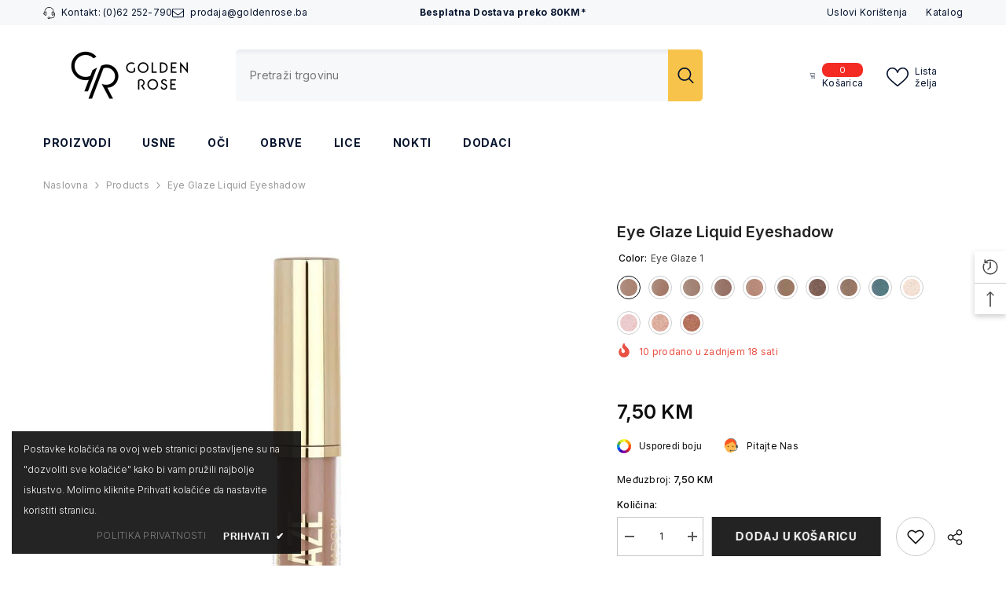

--- FILE ---
content_type: text/html; charset=utf-8
request_url: https://goldenrose.ba/products/eye-glaze-liquid-eyeshadow
body_size: 75820
content:
<!doctype html><html class="no-js" lang="en">
    <head>
        <meta charset="utf-8">
        <meta http-equiv="X-UA-Compatible" content="IE=edge">
        <meta name="viewport" content="width=device-width,initial-scale=1">
        <meta name="theme-color" content="">
        <link rel="canonical" href="https://goldenrose.ba/products/eye-glaze-liquid-eyeshadow" canonical-shop-url="https://goldenrose.ba/"><link rel="shortcut icon" href="//goldenrose.ba/cdn/shop/files/GR-logo-final-16--10-20141_c50f233c-f443-4a45-8195-6ff9b25ae44c_32x32.png?v=1681824532" type="image/png"><link rel="preconnect" href="https://cdn.shopify.com" crossorigin>
        <title>Eye Glaze Liquid Eyeshadow  &ndash; Golden Rose Cosmetics</title><meta name="description" content="Eye Glaze Liquid Eyeshadow; bestežinsko, tekuće sjenilo koje glatko klizi i lako se blenda. Suši se za nekoliko sekundi i ostavlja upečatljivu glatku boju. Traje cijeli dan i stvara savršen izgled očiju bez gužvanja, mrljanja i blijedih tekstura.Dostupan u mat, satenskoj i bisernoj završnici. Način upotrebe: Nanesite d">

<meta property="og:site_name" content="Golden Rose Cosmetics">
<meta property="og:url" content="https://goldenrose.ba/products/eye-glaze-liquid-eyeshadow">
<meta property="og:title" content="Eye Glaze Liquid Eyeshadow">
<meta property="og:type" content="product">
<meta property="og:description" content="Eye Glaze Liquid Eyeshadow; bestežinsko, tekuće sjenilo koje glatko klizi i lako se blenda. Suši se za nekoliko sekundi i ostavlja upečatljivu glatku boju. Traje cijeli dan i stvara savršen izgled očiju bez gužvanja, mrljanja i blijedih tekstura.Dostupan u mat, satenskoj i bisernoj završnici. Način upotrebe: Nanesite d"><meta property="og:image" content="http://goldenrose.ba/cdn/shop/products/1-min_f3e2a096-496d-419c-a7d8-acd6746addbc.jpg?v=1680096549">
  <meta property="og:image:secure_url" content="https://goldenrose.ba/cdn/shop/products/1-min_f3e2a096-496d-419c-a7d8-acd6746addbc.jpg?v=1680096549">
  <meta property="og:image:width" content="1000">
  <meta property="og:image:height" content="1000"><meta property="og:price:amount" content="7,50">
  <meta property="og:price:currency" content="BAM"><meta name="twitter:card" content="summary_large_image">
<meta name="twitter:title" content="Eye Glaze Liquid Eyeshadow">
<meta name="twitter:description" content="Eye Glaze Liquid Eyeshadow; bestežinsko, tekuće sjenilo koje glatko klizi i lako se blenda. Suši se za nekoliko sekundi i ostavlja upečatljivu glatku boju. Traje cijeli dan i stvara savršen izgled očiju bez gužvanja, mrljanja i blijedih tekstura.Dostupan u mat, satenskoj i bisernoj završnici. Način upotrebe: Nanesite d">

        <script>window.performance && window.performance.mark && window.performance.mark('shopify.content_for_header.start');</script><meta id="shopify-digital-wallet" name="shopify-digital-wallet" content="/25701941353/digital_wallets/dialog">
<link rel="alternate" type="application/json+oembed" href="https://goldenrose.ba/products/eye-glaze-liquid-eyeshadow.oembed">
<script async="async" src="/checkouts/internal/preloads.js?locale=en-BA"></script>
<script id="shopify-features" type="application/json">{"accessToken":"8c0a169e69700b0e888e674dfcf3a5f2","betas":["rich-media-storefront-analytics"],"domain":"goldenrose.ba","predictiveSearch":true,"shopId":25701941353,"locale":"en"}</script>
<script>var Shopify = Shopify || {};
Shopify.shop = "golden-rose-bosnia.myshopify.com";
Shopify.locale = "en";
Shopify.currency = {"active":"BAM","rate":"1.0"};
Shopify.country = "BA";
Shopify.theme = {"name":"ella-6-6-2-theme-source","id":129677688937,"schema_name":"Ella","schema_version":"6.6.2","theme_store_id":null,"role":"main"};
Shopify.theme.handle = "null";
Shopify.theme.style = {"id":null,"handle":null};
Shopify.cdnHost = "goldenrose.ba/cdn";
Shopify.routes = Shopify.routes || {};
Shopify.routes.root = "/";</script>
<script type="module">!function(o){(o.Shopify=o.Shopify||{}).modules=!0}(window);</script>
<script>!function(o){function n(){var o=[];function n(){o.push(Array.prototype.slice.apply(arguments))}return n.q=o,n}var t=o.Shopify=o.Shopify||{};t.loadFeatures=n(),t.autoloadFeatures=n()}(window);</script>
<script id="shop-js-analytics" type="application/json">{"pageType":"product"}</script>
<script defer="defer" async type="module" src="//goldenrose.ba/cdn/shopifycloud/shop-js/modules/v2/client.init-shop-cart-sync_C5BV16lS.en.esm.js"></script>
<script defer="defer" async type="module" src="//goldenrose.ba/cdn/shopifycloud/shop-js/modules/v2/chunk.common_CygWptCX.esm.js"></script>
<script type="module">
  await import("//goldenrose.ba/cdn/shopifycloud/shop-js/modules/v2/client.init-shop-cart-sync_C5BV16lS.en.esm.js");
await import("//goldenrose.ba/cdn/shopifycloud/shop-js/modules/v2/chunk.common_CygWptCX.esm.js");

  window.Shopify.SignInWithShop?.initShopCartSync?.({"fedCMEnabled":true,"windoidEnabled":true});

</script>
<script>(function() {
  var isLoaded = false;
  function asyncLoad() {
    if (isLoaded) return;
    isLoaded = true;
    var urls = ["https:\/\/embed.tawk.to\/widget-script\/5a953989d7591465c7080ef9\/default.js?shop=golden-rose-bosnia.myshopify.com","https:\/\/chimpstatic.com\/mcjs-connected\/js\/users\/ec8cac1f78da9289f7fb0f4cc\/d0522f6f7f1e4998ed2269734.js?shop=golden-rose-bosnia.myshopify.com"];
    for (var i = 0; i < urls.length; i++) {
      var s = document.createElement('script');
      s.type = 'text/javascript';
      s.async = true;
      s.src = urls[i];
      var x = document.getElementsByTagName('script')[0];
      x.parentNode.insertBefore(s, x);
    }
  };
  if(window.attachEvent) {
    window.attachEvent('onload', asyncLoad);
  } else {
    window.addEventListener('load', asyncLoad, false);
  }
})();</script>
<script id="__st">var __st={"a":25701941353,"offset":3600,"reqid":"200c91a5-6b49-490b-a220-2c28f0271ad3-1768619717","pageurl":"goldenrose.ba\/products\/eye-glaze-liquid-eyeshadow","u":"b79e8eb4d252","p":"product","rtyp":"product","rid":6985641066601};</script>
<script>window.ShopifyPaypalV4VisibilityTracking = true;</script>
<script id="captcha-bootstrap">!function(){'use strict';const t='contact',e='account',n='new_comment',o=[[t,t],['blogs',n],['comments',n],[t,'customer']],c=[[e,'customer_login'],[e,'guest_login'],[e,'recover_customer_password'],[e,'create_customer']],r=t=>t.map((([t,e])=>`form[action*='/${t}']:not([data-nocaptcha='true']) input[name='form_type'][value='${e}']`)).join(','),a=t=>()=>t?[...document.querySelectorAll(t)].map((t=>t.form)):[];function s(){const t=[...o],e=r(t);return a(e)}const i='password',u='form_key',d=['recaptcha-v3-token','g-recaptcha-response','h-captcha-response',i],f=()=>{try{return window.sessionStorage}catch{return}},m='__shopify_v',_=t=>t.elements[u];function p(t,e,n=!1){try{const o=window.sessionStorage,c=JSON.parse(o.getItem(e)),{data:r}=function(t){const{data:e,action:n}=t;return t[m]||n?{data:e,action:n}:{data:t,action:n}}(c);for(const[e,n]of Object.entries(r))t.elements[e]&&(t.elements[e].value=n);n&&o.removeItem(e)}catch(o){console.error('form repopulation failed',{error:o})}}const l='form_type',E='cptcha';function T(t){t.dataset[E]=!0}const w=window,h=w.document,L='Shopify',v='ce_forms',y='captcha';let A=!1;((t,e)=>{const n=(g='f06e6c50-85a8-45c8-87d0-21a2b65856fe',I='https://cdn.shopify.com/shopifycloud/storefront-forms-hcaptcha/ce_storefront_forms_captcha_hcaptcha.v1.5.2.iife.js',D={infoText:'Protected by hCaptcha',privacyText:'Privacy',termsText:'Terms'},(t,e,n)=>{const o=w[L][v],c=o.bindForm;if(c)return c(t,g,e,D).then(n);var r;o.q.push([[t,g,e,D],n]),r=I,A||(h.body.append(Object.assign(h.createElement('script'),{id:'captcha-provider',async:!0,src:r})),A=!0)});var g,I,D;w[L]=w[L]||{},w[L][v]=w[L][v]||{},w[L][v].q=[],w[L][y]=w[L][y]||{},w[L][y].protect=function(t,e){n(t,void 0,e),T(t)},Object.freeze(w[L][y]),function(t,e,n,w,h,L){const[v,y,A,g]=function(t,e,n){const i=e?o:[],u=t?c:[],d=[...i,...u],f=r(d),m=r(i),_=r(d.filter((([t,e])=>n.includes(e))));return[a(f),a(m),a(_),s()]}(w,h,L),I=t=>{const e=t.target;return e instanceof HTMLFormElement?e:e&&e.form},D=t=>v().includes(t);t.addEventListener('submit',(t=>{const e=I(t);if(!e)return;const n=D(e)&&!e.dataset.hcaptchaBound&&!e.dataset.recaptchaBound,o=_(e),c=g().includes(e)&&(!o||!o.value);(n||c)&&t.preventDefault(),c&&!n&&(function(t){try{if(!f())return;!function(t){const e=f();if(!e)return;const n=_(t);if(!n)return;const o=n.value;o&&e.removeItem(o)}(t);const e=Array.from(Array(32),(()=>Math.random().toString(36)[2])).join('');!function(t,e){_(t)||t.append(Object.assign(document.createElement('input'),{type:'hidden',name:u})),t.elements[u].value=e}(t,e),function(t,e){const n=f();if(!n)return;const o=[...t.querySelectorAll(`input[type='${i}']`)].map((({name:t})=>t)),c=[...d,...o],r={};for(const[a,s]of new FormData(t).entries())c.includes(a)||(r[a]=s);n.setItem(e,JSON.stringify({[m]:1,action:t.action,data:r}))}(t,e)}catch(e){console.error('failed to persist form',e)}}(e),e.submit())}));const S=(t,e)=>{t&&!t.dataset[E]&&(n(t,e.some((e=>e===t))),T(t))};for(const o of['focusin','change'])t.addEventListener(o,(t=>{const e=I(t);D(e)&&S(e,y())}));const B=e.get('form_key'),M=e.get(l),P=B&&M;t.addEventListener('DOMContentLoaded',(()=>{const t=y();if(P)for(const e of t)e.elements[l].value===M&&p(e,B);[...new Set([...A(),...v().filter((t=>'true'===t.dataset.shopifyCaptcha))])].forEach((e=>S(e,t)))}))}(h,new URLSearchParams(w.location.search),n,t,e,['guest_login'])})(!0,!0)}();</script>
<script integrity="sha256-4kQ18oKyAcykRKYeNunJcIwy7WH5gtpwJnB7kiuLZ1E=" data-source-attribution="shopify.loadfeatures" defer="defer" src="//goldenrose.ba/cdn/shopifycloud/storefront/assets/storefront/load_feature-a0a9edcb.js" crossorigin="anonymous"></script>
<script data-source-attribution="shopify.dynamic_checkout.dynamic.init">var Shopify=Shopify||{};Shopify.PaymentButton=Shopify.PaymentButton||{isStorefrontPortableWallets:!0,init:function(){window.Shopify.PaymentButton.init=function(){};var t=document.createElement("script");t.src="https://goldenrose.ba/cdn/shopifycloud/portable-wallets/latest/portable-wallets.en.js",t.type="module",document.head.appendChild(t)}};
</script>
<script data-source-attribution="shopify.dynamic_checkout.buyer_consent">
  function portableWalletsHideBuyerConsent(e){var t=document.getElementById("shopify-buyer-consent"),n=document.getElementById("shopify-subscription-policy-button");t&&n&&(t.classList.add("hidden"),t.setAttribute("aria-hidden","true"),n.removeEventListener("click",e))}function portableWalletsShowBuyerConsent(e){var t=document.getElementById("shopify-buyer-consent"),n=document.getElementById("shopify-subscription-policy-button");t&&n&&(t.classList.remove("hidden"),t.removeAttribute("aria-hidden"),n.addEventListener("click",e))}window.Shopify?.PaymentButton&&(window.Shopify.PaymentButton.hideBuyerConsent=portableWalletsHideBuyerConsent,window.Shopify.PaymentButton.showBuyerConsent=portableWalletsShowBuyerConsent);
</script>
<script data-source-attribution="shopify.dynamic_checkout.cart.bootstrap">document.addEventListener("DOMContentLoaded",(function(){function t(){return document.querySelector("shopify-accelerated-checkout-cart, shopify-accelerated-checkout")}if(t())Shopify.PaymentButton.init();else{new MutationObserver((function(e,n){t()&&(Shopify.PaymentButton.init(),n.disconnect())})).observe(document.body,{childList:!0,subtree:!0})}}));
</script>
<script id="sections-script" data-sections="header-navigation-plain,header-mobile" defer="defer" src="//goldenrose.ba/cdn/shop/t/13/compiled_assets/scripts.js?5644"></script>
<script>window.performance && window.performance.mark && window.performance.mark('shopify.content_for_header.end');</script>
        <style>@import url('https://fonts.googleapis.com/css?family=Inter:300,300i,400,400i,500,500i,600,600i,700,700i,800,800i&display=swap');
                :root {
        --font-family-1: Inter;
        --font-family-2: Inter;

        /* Settings Body */--font-body-family: Inter;--font-body-size: 12px;--font-body-weight: 400;--body-line-height: 22px;--body-letter-spacing: .02em;

        /* Settings Heading */--font-heading-family: Inter;--font-heading-size: 16px;--font-heading-weight: 700;--font-heading-style: normal;--heading-line-height: 24px;--heading-letter-spacing: .05em;--heading-text-transform: uppercase;--heading-border-height: 2px;

        /* Menu Lv1 */--font-menu-lv1-family: Inter;--font-menu-lv1-size: 14px;--font-menu-lv1-weight: 700;--menu-lv1-line-height: 22px;--menu-lv1-letter-spacing: .05em;--menu-lv1-text-transform: uppercase;

        /* Menu Lv2 */--font-menu-lv2-family: Inter;--font-menu-lv2-size: 12px;--font-menu-lv2-weight: 400;--menu-lv2-line-height: 22px;--menu-lv2-letter-spacing: .02em;--menu-lv2-text-transform: capitalize;

        /* Menu Lv3 */--font-menu-lv3-family: Inter;--font-menu-lv3-size: 12px;--font-menu-lv3-weight: 400;--menu-lv3-line-height: 22px;--menu-lv3-letter-spacing: .02em;--menu-lv3-text-transform: capitalize;

        /* Mega Menu Lv2 */--font-mega-menu-lv2-family: Inter;--font-mega-menu-lv2-size: 12px;--font-mega-menu-lv2-weight: 600;--font-mega-menu-lv2-style: normal;--mega-menu-lv2-line-height: 22px;--mega-menu-lv2-letter-spacing: .02em;--mega-menu-lv2-text-transform: uppercase;

        /* Mega Menu Lv3 */--font-mega-menu-lv3-family: Inter;--font-mega-menu-lv3-size: 12px;--font-mega-menu-lv3-weight: 400;--mega-menu-lv3-line-height: 22px;--mega-menu-lv3-letter-spacing: .02em;--mega-menu-lv3-text-transform: capitalize;

        /* Product Card Title */--product-title-font: Inter;--product-title-font-size : 12px;--product-title-font-weight : 400;--product-title-line-height: 22px;--product-title-letter-spacing: .02em;--product-title-line-text : 2;--product-title-text-transform : capitalize;--product-title-margin-bottom: 10px;

        /* Product Card Vendor */--product-vendor-font: Inter;--product-vendor-font-size : 12px;--product-vendor-font-weight : 400;--product-vendor-font-style : normal;--product-vendor-line-height: 22px;--product-vendor-letter-spacing: .02em;--product-vendor-text-transform : uppercase;--product-vendor-margin-bottom: 0px;--product-vendor-margin-top: 0px;

        /* Product Card Price */--product-price-font: Inter;--product-price-font-size : 14px;--product-price-font-weight : 600;--product-price-line-height: 22px;--product-price-letter-spacing: .02em;--product-price-margin-top: 0px;--product-price-margin-bottom: 13px;

        /* Product Card Badge */--badge-font: Inter;--badge-font-size : 12px;--badge-font-weight : 400;--badge-text-transform : capitalize;--badge-letter-spacing: .02em;--badge-line-height: 20px;--badge-border-radius: 0px;--badge-padding-top: 0px;--badge-padding-bottom: 0px;--badge-padding-left-right: 8px;--badge-postion-top: 0px;--badge-postion-left-right: 0px;

        /* Product Quickview */
        --product-quickview-font-size : 12px; --product-quickview-line-height: 23px; --product-quickview-border-radius: 1px; --product-quickview-padding-top: 0px; --product-quickview-padding-bottom: 0px; --product-quickview-padding-left-right: 7px; --product-quickview-sold-out-product: #e95144;--product-quickview-box-shadow: none;/* Blog Card Tile */--blog-title-font: Inter;--blog-title-font-size : 20px; --blog-title-font-weight : 700; --blog-title-line-height: 29px; --blog-title-letter-spacing: .09em; --blog-title-text-transform : uppercase;

        /* Blog Card Info (Date, Author) */--blog-info-font: Inter;--blog-info-font-size : 14px; --blog-info-font-weight : 400; --blog-info-line-height: 20px; --blog-info-letter-spacing: .02em; --blog-info-text-transform : uppercase;

        /* Button 1 */--btn-1-font-family: Inter;--btn-1-font-size: 14px; --btn-1-font-weight: 700; --btn-1-text-transform: uppercase; --btn-1-line-height: 22px; --btn-1-letter-spacing: .05em; --btn-1-text-align: center; --btn-1-border-radius: 0px; --btn-1-border-width: 1px; --btn-1-border-style: solid; --btn-1-padding-top: 10px; --btn-1-padding-bottom: 10px; --btn-1-horizontal-length: 0px; --btn-1-vertical-length: 0px; --btn-1-blur-radius: 0px; --btn-1-spread: 0px;
        --btn-1-all-bg-opacity-hover: rgba(0, 0, 0, 0.5);--btn-1-inset: ;/* Button 2 */--btn-2-font-family: Inter;--btn-2-font-size: 18px; --btn-2-font-weight: 700; --btn-2-text-transform: uppercase; --btn-2-line-height: 23px; --btn-2-letter-spacing: .05em; --btn-2-text-align: right; --btn-2-border-radius: 6px; --btn-2-border-width: 1px; --btn-2-border-style: solid; --btn-2-padding-top: 20px; --btn-2-padding-bottom: 20px; --btn-2-horizontal-length: 4px; --btn-2-vertical-length: 4px; --btn-2-blur-radius: 7px; --btn-2-spread: 0px;
        --btn-2-all-bg-opacity: rgba(25, 145, 226, 0.5);--btn-2-all-bg-opacity-hover: rgba(0, 0, 0, 0.5);--btn-2-inset: ;/* Button 3 */--btn-3-font-family: Inter;--btn-3-font-size: 14px; --btn-3-font-weight: 700; --btn-3-text-transform: uppercase; --btn-3-line-height: 22px; --btn-3-letter-spacing: .05em; --btn-3-text-align: center; --btn-3-border-radius: 0px; --btn-3-border-width: 1px; --btn-3-border-style: solid; --btn-3-padding-top: 10px; --btn-3-padding-bottom: 10px; --btn-3-horizontal-length: 0px; --btn-3-vertical-length: 0px; --btn-3-blur-radius: 0px; --btn-3-spread: 0px;
        --btn-3-all-bg-opacity: rgba(0, 0, 0, 0.1);--btn-3-all-bg-opacity-hover: rgba(0, 0, 0, 0.1);--btn-3-inset: ;/* Footer Heading */--footer-heading-font-family: Inter;--footer-heading-font-size : 15px; --footer-heading-font-weight : 600; --footer-heading-line-height : 22px; --footer-heading-letter-spacing : .05em; --footer-heading-text-transform : uppercase;

        /* Footer Link */--footer-link-font-family: Inter;--footer-link-font-size : 12px; --footer-link-font-weight : ; --footer-link-line-height : 28px; --footer-link-letter-spacing : .02em; --footer-link-text-transform : capitalize;

        /* Page Title */--font-page-title-family: Inter;--font-page-title-size: 20px; --font-page-title-weight: 700; --font-page-title-style: normal; --page-title-line-height: 20px; --page-title-letter-spacing: .05em; --page-title-text-transform: uppercase;

        /* Font Product Tab Title */
        --font-tab-type-1: Inter; --font-tab-type-2: Inter;

        /* Text Size */
        --text-size-font-size : 10px; --text-size-font-weight : 400; --text-size-line-height : 22px; --text-size-letter-spacing : 0; --text-size-text-transform : uppercase; --text-size-color : #787878;

        /* Font Weight */
        --font-weight-normal: 400; --font-weight-medium: 500; --font-weight-semibold: 600; --font-weight-bold: 700; --font-weight-bolder: 800; --font-weight-black: 900;

        /* Radio Button */
        --form-label-checkbox-before-bg: #fff; --form-label-checkbox-before-border: #cecece; --form-label-checkbox-before-bg-checked: #000;

        /* Conatiner */
        --body-custom-width-container: 1600px;

        /* Layout Boxed */
        --color-background-layout-boxed: #f8f8f8;/* Arrow */
        --position-horizontal-slick-arrow: 0;

        /* General Color*/
        --color-text: #0d0d0d; --color-text2: #969696; --color-global: #0d0d0d; --color-white: #FFFFFF; --color-grey: #868686; --color-black: #0d0d0d; --color-base-text-rgb: 13, 13, 13; --color-base-text2-rgb: 150, 150, 150; --color-background: #ffffff; --color-background-rgb: 255, 255, 255; --color-background-overylay: rgba(255, 255, 255, 0.9); --color-base-accent-text: ; --color-base-accent-1: ; --color-base-accent-2: ; --color-link: #0d0d0d; --color-link-hover: #0d0d0d; --color-error: #d62828; --color-error-bg: #FCEEEE; --color-success: #5A5A5A; --color-success-bg: #DFF0D8; --color-info: #0d0d0d; --color-info-bg: #FFF2DD; --color-link-underline: rgba(13, 13, 13, 0.5); --color-breadcrumb: #999999; --colors-breadcrumb-hover: #232323;--colors-breadcrumb-active: #999999; --border-global: #e6e6e6; --bg-global: #fafafa; --bg-planceholder: #fafafa; --color-warning: #fff; --bg-warning: #e0b252; --color-background-10 : #e7e7e7; --color-background-20 : #cfcfcf; --color-background-30 : #b6b6b6; --color-background-50 : #868686; --color-background-global : #868686;

        /* Arrow Color */
        --arrow-color: #0d0d0d; --arrow-background-color: #fff; --arrow-border-color: #ccc;--arrow-color-hover: #0d0d0d;--arrow-background-color-hover: #f8f8f8;--arrow-border-color-hover: #f8f8f8;--arrow-width: 35px;--arrow-height: 35px;--arrow-size: px;--arrow-size-icon: 17px;--arrow-border-radius: 50%;--arrow-border-width: 1px;--arrow-width-half: -17px;

        /* Pagination Color */
        --pagination-item-color: #0d0d0d; --pagination-item-color-active: #3c3c3c; --pagination-item-bg-color: #fff;--pagination-item-bg-color-active: #fff;--pagination-item-border-color: #fff;--pagination-item-border-color-active: #ffffff;--pagination-arrow-color: #0d0d0d;--pagination-arrow-color-active: #3c3c3c;--pagination-arrow-bg-color: #fff;--pagination-arrow-bg-color-active: #fff;--pagination-arrow-border-color: #fff;--pagination-arrow-border-color-active: #fff;

        /* Dots Color */
        --dots-color: transparent;--dots-border-color: #0d0d0d;--dots-color-active: #323232;--dots-border-color-active: #0d0d0d;--dots-style2-background-opacity: #00000050;--dots-width: 12px;--dots-height: 12px;

        /* Button Color */
        --btn-1-color: #FFFFFF;--btn-1-bg: #0d0d0d;--btn-1-border: #0d0d0d;--btn-1-color-hover: #0d0d0d;--btn-1-bg-hover: #ffffff;--btn-1-border-hover: #0d0d0d;
        --btn-2-color: #ffffff;--btn-2-bg: #0d0d0d;--btn-2-border: #0d0d0d;--btn-2-color-hover: #FFFFFF;--btn-2-bg-hover: #0d0d0d;--btn-2-border-hover: #0d0d0d;
        --btn-3-color: #FFFFFF;--btn-3-bg: #e9514b;--btn-3-border: #e9514b;--btn-3-color-hover: #ffffff;--btn-3-bg-hover: #e9514b;--btn-3-border-hover: #e9514b;
        --anchor-transition: all ease .3s;--bg-white: #ffffff;--bg-black: #000000;--bg-grey: #808080;--icon: var(--color-text);--text-cart: #3c3c3c;--duration-short: 100ms;--duration-default: 350ms;--duration-long: 500ms;--form-input-bg: #ffffff;--form-input-border: #c7c7c7;--form-input-color: #0d0d0d;--form-input-placeholder: #868686;--form-label: #0d0d0d;

        --new-badge-color: #FFFFFF;--new-badge-bg: #1991e2;--sale-badge-color: #ffffff;--sale-badge-bg: #d62828;--sold-out-badge-color: #ffffff;--sold-out-badge-bg: #c1c1c1;--custom-badge-color: #ffffff;--custom-badge-bg: #ffbb49;--bundle-badge-color: #ffffff;--bundle-badge-bg: #0d0d0d;
        
        --product-title-color : #0d0d0d;--product-title-color-hover : #0d0d0d;--product-vendor-color : #969696;--product-price-color : #0d0d0d;--product-sale-price-color : #d95252;--product-compare-price-color : #969696;--product-countdown-color : #c12e48;--product-countdown-bg-color : #ffffff;

        --product-swatch-border : #cbcbcb;--product-swatch-border-active : #0d0d0d;--product-swatch-width : 30px;--product-swatch-height : 30px;--product-swatch-border-radius : 0px;--product-swatch-color-width : 30px;--product-swatch-color-height : 30px;--product-swatch-color-border-radius : 100px;

        --product-wishlist-color : #0d0d0d;--product-wishlist-bg : #ffffff;--product-wishlist-border : transparent;--product-wishlist-color-added : #ffffff;--product-wishlist-bg-added : #0d0d0d;--product-wishlist-border-added : transparent;--product-compare-color : #0d0d0d;--product-compare-bg : #FFFFFF;--product-compare-color-added : #d62828; --product-compare-bg-added : #FFFFFF; --product-hot-stock-text-color : #d62828; --product-quick-view-color : #0d0d0d; --product-cart-image-fit : contain; --product-title-variant-font-size: 16px;--product-quick-view-bg : #FFFFFF;--product-quick-view-bg-above-button: rgba(255, 255, 255, 0.7);--product-quick-view-color-hover : #FFFFFF;--product-quick-view-bg-hover : #0d0d0d;--product-action-color : #ffffff;--product-action-bg : #0d0d0d;--product-action-border : #0d0d0d;--product-action-color-hover : #0d0d0d;--product-action-bg-hover : #ffffff;--product-action-border-hover : #0d0d0d;

        /* Multilevel Category Filter */
        --color-label-multiLevel-categories: #232323;--bg-label-multiLevel-categories: #fff;--color-button-multiLevel-categories: #fff;--bg-button-multiLevel-categories: #ff8b21;--border-button-multiLevel-categories: transparent;--hover-color-button-multiLevel-categories: #fff;--hover-bg-button-multiLevel-categories: #ff8b21;--cart-item-bg : #ffffff;--cart-item-border : #e8e8e8;--cart-item-border-width : 1px;--cart-item-border-style : solid;--free-shipping-height : 10px;--free-shipping-border-radius : 20px;--free-shipping-color : #0d0d0d; --free-shipping-bg : #ededed;--free-shipping-bg-1: #d95252;--free-shipping-bg-2: #ffc206;--free-shipping-bg-3: #69c69c;--free-shipping-bg-4: #69c69c; --free-shipping-min-height : 20.0px;--w-product-swatch-custom: 20px;--h-product-swatch-custom: 20px;--w-product-swatch-custom-mb: 15px;--h-product-swatch-custom-mb: 15px;--font-size-product-swatch-more: 10px;--swatch-border : #cbcbcb;--swatch-border-active : #0d0d0d;

        --variant-size: #0d0d0d;--variant-size-border: #e7e7e7;--variant-size-bg: #ffffff;--variant-size-hover: #ffffff;--variant-size-border-hover: #0d0d0d;--variant-size-bg-hover: #0d0d0d;--variant-bg : #ffffff; --variant-color : #0d0d0d; --variant-bg-active : #ffffff; --variant-color-active : #232323;

        --fontsize-text-social: 12px;
        --page-content-distance: 64px;--sidebar-content-distance: 40px;--button-transition-ease: cubic-bezier(.25,.46,.45,.94);

        /* Loading Spinner Color */
        --spinner-top-color: #fc0; --spinner-right-color: #4dd4c6; --spinner-bottom-color: #f00; --spinner-left-color: #f6f6f6;

        /* Product Card Marquee */
        --product-marquee-background-color: ;--product-marquee-text-color: #FFFFFF;--product-marquee-text-size: 14px;--product-marquee-text-mobile-size: 14px;--product-marquee-text-weight: 400;--product-marquee-text-transform: none;--product-marquee-text-style: italic;--product-marquee-speed: ; --product-marquee-line-height: calc(var(--product-marquee-text-mobile-size) * 1.5);
    }
</style>
        <link href="//goldenrose.ba/cdn/shop/t/13/assets/base.css?v=158851784076757112611727260697" rel="stylesheet" type="text/css" media="all" />
<link href="//goldenrose.ba/cdn/shop/t/13/assets/animated.css?v=91884483947907798981727260697" rel="stylesheet" type="text/css" media="all" />
<link href="//goldenrose.ba/cdn/shop/t/13/assets/component-card.css?v=118585521889467791381727260698" rel="stylesheet" type="text/css" media="all" />
<link href="//goldenrose.ba/cdn/shop/t/13/assets/component-loading-overlay.css?v=23413779889692260311727260698" rel="stylesheet" type="text/css" media="all" />
<link href="//goldenrose.ba/cdn/shop/t/13/assets/component-loading-banner.css?v=54989585009056051491727260698" rel="stylesheet" type="text/css" media="all" />
<link href="//goldenrose.ba/cdn/shop/t/13/assets/component-quick-cart.css?v=63370866881490003141727260699" rel="stylesheet" type="text/css" media="all" />
<link rel="stylesheet" href="//goldenrose.ba/cdn/shop/t/13/assets/vendor.css?v=164616260963476715651727260701" media="print" onload="this.media='all'">
<noscript><link href="//goldenrose.ba/cdn/shop/t/13/assets/vendor.css?v=164616260963476715651727260701" rel="stylesheet" type="text/css" media="all" /></noscript>


	<link href="//goldenrose.ba/cdn/shop/t/13/assets/component-card-07.css?v=26674144282857181401727260698" rel="stylesheet" type="text/css" media="all" />


<link href="//goldenrose.ba/cdn/shop/t/13/assets/component-predictive-search.css?v=110628222596022886011727260699" rel="stylesheet" type="text/css" media="all" />
<link rel="stylesheet" href="//goldenrose.ba/cdn/shop/t/13/assets/component-newsletter.css?v=111617043413587308161727260699" media="print" onload="this.media='all'">
<link rel="stylesheet" href="//goldenrose.ba/cdn/shop/t/13/assets/component-slider.css?v=37888473738646685221727260699" media="print" onload="this.media='all'">
<link rel="stylesheet" href="//goldenrose.ba/cdn/shop/t/13/assets/component-list-social.css?v=102044711114163579551727260698" media="print" onload="this.media='all'"><noscript><link href="//goldenrose.ba/cdn/shop/t/13/assets/component-newsletter.css?v=111617043413587308161727260699" rel="stylesheet" type="text/css" media="all" /></noscript>
<noscript><link href="//goldenrose.ba/cdn/shop/t/13/assets/component-slider.css?v=37888473738646685221727260699" rel="stylesheet" type="text/css" media="all" /></noscript>
<noscript><link href="//goldenrose.ba/cdn/shop/t/13/assets/component-list-social.css?v=102044711114163579551727260698" rel="stylesheet" type="text/css" media="all" /></noscript>

<style type="text/css">
	.nav-title-mobile {display: none;}.list-menu--disclosure{display: none;position: absolute;min-width: 100%;width: 22rem;background-color: var(--bg-white);box-shadow: 0 1px 4px 0 rgb(0 0 0 / 15%);padding: 5px 0 5px 20px;opacity: 0;visibility: visible;pointer-events: none;transition: opacity var(--duration-default) ease, transform var(--duration-default) ease;}.list-menu--disclosure-2{margin-left: calc(100% - 15px);z-index: 2;top: -5px;}.list-menu--disclosure:focus {outline: none;}.list-menu--disclosure.localization-selector {max-height: 18rem;overflow: auto;width: 10rem;padding: 0.5rem;}.js menu-drawer > details > summary::before, .js menu-drawer > details[open]:not(.menu-opening) > summary::before {content: '';position: absolute;cursor: default;width: 100%;height: calc(100vh - 100%);height: calc(var(--viewport-height, 100vh) - (var(--header-bottom-position, 100%)));top: 100%;left: 0;background: var(--color-foreground-50);opacity: 0;visibility: hidden;z-index: 2;transition: opacity var(--duration-default) ease,visibility var(--duration-default) ease;}menu-drawer > details[open] > summary::before {visibility: visible;opacity: 1;}.menu-drawer {position: absolute;transform: translateX(-100%);visibility: hidden;z-index: 3;left: 0;top: 100%;width: 100%;max-width: calc(100vw - 4rem);padding: 0;border: 0.1rem solid var(--color-background-10);border-left: 0;border-bottom: 0;background-color: var(--bg-white);overflow-x: hidden;}.js .menu-drawer {height: calc(100vh - 100%);height: calc(var(--viewport-height, 100vh) - (var(--header-bottom-position, 100%)));}.js details[open] > .menu-drawer, .js details[open] > .menu-drawer__submenu {transition: transform var(--duration-default) ease, visibility var(--duration-default) ease;}.no-js details[open] > .menu-drawer, .js details[open].menu-opening > .menu-drawer, details[open].menu-opening > .menu-drawer__submenu {transform: translateX(0);visibility: visible;}@media screen and (min-width: 750px) {.menu-drawer {width: 40rem;}.no-js .menu-drawer {height: auto;}}.menu-drawer__inner-container {position: relative;height: 100%;}.menu-drawer__navigation-container {display: grid;grid-template-rows: 1fr auto;align-content: space-between;overflow-y: auto;height: 100%;}.menu-drawer__navigation {padding: 0 0 5.6rem 0;}.menu-drawer__inner-submenu {height: 100%;overflow-x: hidden;overflow-y: auto;}.no-js .menu-drawer__navigation {padding: 0;}.js .menu-drawer__menu li {width: 100%;border-bottom: 1px solid #e6e6e6;overflow: hidden;}.menu-drawer__menu-item{line-height: var(--body-line-height);letter-spacing: var(--body-letter-spacing);padding: 10px 20px 10px 15px;cursor: pointer;display: flex;align-items: center;justify-content: space-between;}.menu-drawer__menu-item .label{display: inline-block;vertical-align: middle;font-size: calc(var(--font-body-size) - 4px);font-weight: var(--font-weight-normal);letter-spacing: var(--body-letter-spacing);height: 20px;line-height: 20px;margin: 0 0 0 10px;padding: 0 5px;text-transform: uppercase;text-align: center;position: relative;}.menu-drawer__menu-item .label:before{content: "";position: absolute;border: 5px solid transparent;top: 50%;left: -9px;transform: translateY(-50%);}.menu-drawer__menu-item > .icon{width: 24px;height: 24px;margin: 0 10px 0 0;}.menu-drawer__menu-item > .symbol {position: absolute;right: 20px;top: 50%;transform: translateY(-50%);display: flex;align-items: center;justify-content: center;font-size: 0;pointer-events: none;}.menu-drawer__menu-item > .symbol .icon{width: 14px;height: 14px;opacity: .6;}.menu-mobile-icon .menu-drawer__menu-item{justify-content: flex-start;}.no-js .menu-drawer .menu-drawer__menu-item > .symbol {display: none;}.js .menu-drawer__submenu {position: absolute;top: 0;width: 100%;bottom: 0;left: 0;background-color: var(--bg-white);z-index: 1;transform: translateX(100%);visibility: hidden;}.js .menu-drawer__submenu .menu-drawer__submenu {overflow-y: auto;}.menu-drawer__close-button {display: block;width: 100%;padding: 10px 15px;background-color: transparent;border: none;background: #f6f8f9;position: relative;}.menu-drawer__close-button .symbol{position: absolute;top: auto;left: 20px;width: auto;height: 22px;z-index: 10;display: flex;align-items: center;justify-content: center;font-size: 0;pointer-events: none;}.menu-drawer__close-button .icon {display: inline-block;vertical-align: middle;width: 18px;height: 18px;transform: rotate(180deg);}.menu-drawer__close-button .text{max-width: calc(100% - 50px);white-space: nowrap;overflow: hidden;text-overflow: ellipsis;display: inline-block;vertical-align: top;width: 100%;margin: 0 auto;}.no-js .menu-drawer__close-button {display: none;}.menu-drawer__utility-links {padding: 2rem;}.menu-drawer__account {display: inline-flex;align-items: center;text-decoration: none;padding: 1.2rem;margin-left: -1.2rem;font-size: 1.4rem;}.menu-drawer__account .icon-account {height: 2rem;width: 2rem;margin-right: 1rem;}.menu-drawer .list-social {justify-content: flex-start;margin-left: -1.25rem;margin-top: 2rem;}.menu-drawer .list-social:empty {display: none;}.menu-drawer .list-social__link {padding: 1.3rem 1.25rem;}

	/* Style General */
	.d-block{display: block}.d-inline-block{display: inline-block}.d-flex{display: flex}.d-none {display: none}.d-grid{display: grid}.ver-alg-mid {vertical-align: middle}.ver-alg-top{vertical-align: top}
	.flex-jc-start{justify-content:flex-start}.flex-jc-end{justify-content:flex-end}.flex-jc-center{justify-content:center}.flex-jc-between{justify-content:space-between}.flex-jc-stretch{justify-content:stretch}.flex-align-start{align-items: flex-start}.flex-align-center{align-items: center}.flex-align-end{align-items: flex-end}.flex-align-stretch{align-items:stretch}.flex-wrap{flex-wrap: wrap}.flex-nowrap{flex-wrap: nowrap}.fd-row{flex-direction:row}.fd-row-reverse{flex-direction:row-reverse}.fd-column{flex-direction:column}.fd-column-reverse{flex-direction:column-reverse}.fg-0{flex-grow:0}.fs-0{flex-shrink:0}.gap-15{gap:15px}.gap-30{gap:30px}.gap-col-30{column-gap:30px}
	.p-relative{position:relative}.p-absolute{position:absolute}.p-static{position:static}.p-fixed{position:fixed;}
	.zi-1{z-index:1}.zi-2{z-index:2}.zi-3{z-index:3}.zi-5{z-index:5}.zi-6{z-index:6}.zi-7{z-index:7}.zi-9{z-index:9}.zi-10{z-index:10}.zi-99{z-index:99} .zi-100{z-index:100} .zi-101{z-index:101}
	.top-0{top:0}.top-100{top:100%}.top-auto{top:auto}.left-0{left:0}.left-auto{left:auto}.right-0{right:0}.right-auto{right:auto}.bottom-0{bottom:0}
	.middle-y{top:50%;transform:translateY(-50%)}.middle-x{left:50%;transform:translateX(-50%)}
	.opacity-0{opacity:0}.opacity-1{opacity:1}
	.o-hidden{overflow:hidden}.o-visible{overflow:visible}.o-unset{overflow:unset}.o-x-hidden{overflow-x:hidden}.o-y-auto{overflow-y:auto;}
	.pt-0{padding-top:0}.pt-2{padding-top:2px}.pt-5{padding-top:5px}.pt-10{padding-top:10px}.pt-10-imp{padding-top:10px !important}.pt-12{padding-top:12px}.pt-16{padding-top:16px}.pt-20{padding-top:20px}.pt-24{padding-top:24px}.pt-30{padding-top:30px}.pt-32{padding-top:32px}.pt-36{padding-top:36px}.pt-48{padding-top:48px}.pb-0{padding-bottom:0}.pb-5{padding-bottom:5px}.pb-10{padding-bottom:10px}.pb-10-imp{padding-bottom:10px !important}.pb-12{padding-bottom:12px}.pb-15{padding-bottom:15px}.pb-16{padding-bottom:16px}.pb-18{padding-bottom:18px}.pb-20{padding-bottom:20px}.pb-24{padding-bottom:24px}.pb-32{padding-bottom:32px}.pb-40{padding-bottom:40px}.pb-48{padding-bottom:48px}.pb-50{padding-bottom:50px}.pb-80{padding-bottom:80px}.pb-84{padding-bottom:84px}.pr-0{padding-right:0}.pr-5{padding-right: 5px}.pr-10{padding-right:10px}.pr-20{padding-right:20px}.pr-24{padding-right:24px}.pr-30{padding-right:30px}.pr-36{padding-right:36px}.pr-80{padding-right:80px}.pl-0{padding-left:0}.pl-12{padding-left:12px}.pl-20{padding-left:20px}.pl-24{padding-left:24px}.pl-36{padding-left:36px}.pl-48{padding-left:48px}.pl-52{padding-left:52px}.pl-80{padding-left:80px}.p-zero{padding:0}
	.m-lr-auto{margin:0 auto}.m-zero{margin:0}.ml-auto{margin-left:auto}.ml-0{margin-left:0}.ml-5{margin-left:5px}.ml-15{margin-left:15px}.ml-20{margin-left:20px}.ml-30{margin-left:30px}.mr-auto{margin-right:auto}.mr-0{margin-right:0}.mr-5{margin-right:5px}.mr-10{margin-right:10px}.mr-20{margin-right:20px}.mr-30{margin-right:30px}.mt-0{margin-top: 0}.mt-10{margin-top: 10px}.mt-15{margin-top: 15px}.mt-20{margin-top: 20px}.mt-25{margin-top: 25px}.mt-30{margin-top: 30px}.mt-40{margin-top: 40px}.mt-45{margin-top: 45px}.mb-0{margin-bottom: 0}.mb-5{margin-bottom: 5px}.mb-10{margin-bottom: 10px}.mb-15{margin-bottom: 15px}.mb-18{margin-bottom: 18px}.mb-20{margin-bottom: 20px}.mb-30{margin-bottom: 30px}
	.h-0{height:0}.h-100{height:100%}.h-100v{height:100vh}.h-auto{height:auto}.mah-100{max-height:100%}.mih-15{min-height: 15px}.mih-none{min-height: unset}.lih-15{line-height: 15px}
	.w-50pc{width:50%}.w-100{width:100%}.w-100v{width:100vw}.maw-100{max-width:100%}.maw-300{max-width:300px}.maw-480{max-width: 480px}.maw-780{max-width: 780px}.w-auto{width:auto}.minw-auto{min-width: auto}.min-w-100{min-width: 100px}
	.float-l{float:left}.float-r{float:right}
	.b-zero{border:none}.br-50p{border-radius:50%}.br-zero{border-radius:0}.br-2{border-radius:2px}.bg-none{background: none}
	.stroke-w-0{stroke-width: 0px}.stroke-w-1h{stroke-width: 0.5px}.stroke-w-1{stroke-width: 1px}.stroke-w-3{stroke-width: 3px}.stroke-w-5{stroke-width: 5px}.stroke-w-7 {stroke-width: 7px}.stroke-w-10 {stroke-width: 10px}.stroke-w-12 {stroke-width: 12px}.stroke-w-15 {stroke-width: 15px}.stroke-w-20 {stroke-width: 20px}.stroke-w-25 {stroke-width: 25px}.stroke-w-30{stroke-width: 30px}.stroke-w-32 {stroke-width: 32px}.stroke-w-40 {stroke-width: 40px}
	.w-21{width: 21px}.w-23{width: 23px}.w-24{width: 24px}.h-22{height: 22px}.h-23{height: 23px}.h-24{height: 24px}.w-h-16{width: 16px;height: 16px}.w-h-17{width: 17px;height: 17px}.w-h-18 {width: 18px;height: 18px}.w-h-19{width: 19px;height: 19px}.w-h-20 {width: 20px;height: 20px}.w-h-21{width: 21px;height: 21px}.w-h-22 {width: 22px;height: 22px}.w-h-23{width: 23px;height: 23px}.w-h-24 {width: 24px;height: 24px}.w-h-25 {width: 25px;height: 25px}.w-h-26 {width: 26px;height: 26px}.w-h-27 {width: 27px;height: 27px}.w-h-28 {width: 28px;height: 28px}.w-h-29 {width: 29px;height: 29px}.w-h-30 {width: 30px;height: 30px}.w-h-31 {width: 31px;height: 31px}.w-h-32 {width: 32px;height: 32px}.w-h-33 {width: 33px;height: 33px}.w-h-34 {width: 34px;height: 34px}.w-h-35 {width: 35px;height: 35px}.w-h-36 {width: 36px;height: 36px}.w-h-37 {width: 37px;height: 37px}
	.txt-d-none{text-decoration:none}.txt-d-underline{text-decoration:underline}.txt-u-o-1{text-underline-offset: 1px}.txt-u-o-2{text-underline-offset: 2px}.txt-u-o-3{text-underline-offset: 3px}.txt-u-o-4{text-underline-offset: 4px}.txt-u-o-5{text-underline-offset: 5px}.txt-u-o-6{text-underline-offset: 6px}.txt-u-o-8{text-underline-offset: 8px}.txt-u-o-12{text-underline-offset: 12px}.txt-t-up{text-transform:uppercase}.txt-t-cap{text-transform:capitalize}
	.ft-0{font-size: 0}.ft-16{font-size: 16px}.ls-0{letter-spacing: 0}.ls-02{letter-spacing: 0.2em}.ls-05{letter-spacing: 0.5em}.ft-i{font-style: italic}
	.button-effect svg{transition: 0.3s}.button-effect:hover svg{transform: rotate(180deg)}
	.icon-effect:hover svg {transform: scale(1.15)}.icon-effect:hover .icon-search-1 {transform: rotate(-90deg) scale(1.15)}
	.link-effect > span:after, .link-effect > .text__icon:after{content: "";position: absolute;bottom: -2px;left: 0;height: 1px;width: 100%;transform: scaleX(0);transition: transform var(--duration-default) ease-out;transform-origin: right}
	.link-effect > .text__icon:after{ bottom: 0 }
	.link-effect > span:hover:after, .link-effect > .text__icon:hover:after{transform: scaleX(1);transform-origin: left}
	@media (min-width: 1025px){
		.pl-lg-80{padding-left:80px}.pr-lg-80{padding-right:80px}
	}
</style>
        <script src="//goldenrose.ba/cdn/shop/t/13/assets/vendor.js?v=37601539231953232631727260701" type="text/javascript"></script>
<script src="//goldenrose.ba/cdn/shop/t/13/assets/global.js?v=114736308824452723061727260699" type="text/javascript"></script>
<script src="//goldenrose.ba/cdn/shop/t/13/assets/lazysizes.min.js?v=122719776364282065531727260700" type="text/javascript"></script>
<!-- <script src="//goldenrose.ba/cdn/shop/t/13/assets/menu.js?v=49849284315874639661727260700" type="text/javascript"></script> --><script src="//goldenrose.ba/cdn/shop/t/13/assets/predictive-search.js?v=16579742612086828001727260700" defer="defer"></script>

<script>
    window.lazySizesConfig = window.lazySizesConfig || {};
    lazySizesConfig.loadMode = 1;
    window.lazySizesConfig.init = false;
    lazySizes.init();

    window.rtl_slick = false;
    window.mobile_menu = 'default';
    
        window.money_format = '<span class=money> {{amount_with_comma_separator}} KM</span>';
    
    window.shop_currency = 'BAM';
    window.currencySymbol ="КМ";
    window.show_multiple_currencies = false;
    window.routes = {
        root: '',
        cart: '/cart',
        cart_add_url: '/cart/add',
        cart_change_url: '/cart/change',
        cart_update_url: '/cart/update',
        collection_all: '/collections/all',
        predictive_search_url: '/search/suggest',
        search_url: '/search'
    }; 
    window.button_load_more = {
        default: `Prikaži više`,
        loading: `Učitavam...`,
        view_all: `Pogledaj svu zbirku`,
        no_more: `Nema više proizvoda`,
        no_more_collection: `Translation missing: en.general.button_load_more.no_more_collection`
    };
    window.after_add_to_cart = {
        type: 'quick_cart',
        message: `dodaje se u vašu košaricu.`,
        message_2: `Translation missing: en.products.product.add_to_cart_success_message_2`
    };
    window.variant_image_group_quick_view = false;
    window.quick_view = {
        show: true,
        show_mb: true
    };
    window.quick_shop = {
        show: false,
        see_details: `Pogledajte sve pojedinosti`,
    };
    window.quick_cart = {
        show: true
    };
    window.cartStrings = {
        error: `Došlo je do pogreške prilikom ažuriranja vaše košarice. Molimo Vas da pokušate ponovno.`,
        quantityError: `U svoju košaricu možete dodati samo [quantity] ovog artikla.`,
        addProductOutQuantity: `Možete samo dodati [maxQuantity] ovog proizvoda u vašu košaricu`,
        addProductOutQuantity2: `Količina ovog proizvoda je nedovoljna.`,
        cartErrorMessage: `Translation missing: en.sections.cart.cart_quantity_error_prefix`,
        soldoutText: `rasprodano`,
        alreadyText: `Svi`,
        items: `Stavke`,
        item: `Translation missing: en.sections.cart.item`,
    };
    window.variantStrings = {
        addToCart: `Dodaj u košaricu`,
        addingToCart: `Dodavanje u košaricu...`,
        addedToCart: `Dodano u košaricu`,
        submit: `podnijeti`,
        soldOut: `Rasprodano`,
        unavailable: `Nedostupno`,
        soldOut_message: `Ova varijanta je rasprodana!`,
        unavailable_message: `Ova varijanta nije dostupna!`,
        addToCart_message: `Morate odabrati barem jedan proizvod za dodavanje!`,
        select: `Odaberite Opcije`,
        preOrder: `Dodaj u košaricu`,
        add: `Dodati`,
        unavailable_with_option: `Translation missing: en.products.product.value_unavailable`,
        hide_variants_unavailable: false
    };
    window.inventory_text = {
        hotStock: `Požuri! samo[inventory] ostalo`,
        hotStock2: `Požuri! samo[inventory] ostalo na zalihi`,
        warningQuantity: `Maksimalna količina:[inventory]`,
        inStock: `Na skladištu`,
        outOfStock: `Nema na skladištu`,
        manyInStock: `Mnogo na skladištu`,
        show_options: `Prikaži varijante`,
        hide_options: `Sakrij varijante`,
        adding : `Dodavanje`,
        thank_you : `Hvala vam`,
        add_more : `Dodaj još`,
        cart_feedback : `Dodano`
    };
    
        
            window.free_shipping_price = 80;
        
        window.free_shipping_text = {
            free_shipping_message: `Besplatna dostava za sve narudžbe iznad`,
            free_shipping_message_1: `Ispunjavate uvjete za besplatnu dostavu!`,
            free_shipping_message_2:`Samo ste`,
            free_shipping_message_3: `daleko od`,
            free_shipping_message_4: `Besplatna dostave`,
            free_shipping_1: `Besplatno`,
            free_shipping_2: `TBD`
        };
    
    
        window.notify_me = {
            show: true,
            mail: `goldenrose.bih@gmail.com`,
            subject: `Obavještenje o nestanku zaliha iz Golden Rose`,
            label: `Golden Rose BiH`,
            success: `Hvala! Primili smo vaš zahtjev i uskoro ćemo odgovoriti kada ovaj proizvod/varijanta postane dostupna!`,
            error: `Koristite važeću adresu e-pošte, kao što je ime@primjer.com`,
            button: `Obavijesti me`
        };
    
    
        window.ask_an_expert = {
            customer_name: "Moje ime",
            customer_mail: "Moja pošta",
            customer_phone: "Moj telefon",
            customer_message: "Moja poruka",
            type_radio1: "Upit",
            type_radio2: "Kako želite da vas kontaktiramo?",
            subject: "Pitajte Nas",
            label: "Golden Rose BiH",
            success: "Hvala vam. Primili smo vaše povratne informacije i uskoro ćemo odgovoriti.",
            error_1: "Koristite važeću adresu e-pošte, kao što je ime@primjer.com",
            error_2: "Polje mora biti popunjeno prije slanja ovog obrasca."
        };
    
    window.compare = {
        show: false,
        add: `Dodaj za usporedbu`,
        added: `Dodano za usporedbu`,
        message: `Za usporedbu morate odabrati najmanje dva proizvoda!`
    };
    window.wishlist = {
        show: true,
        add: `Dodaj na listu želja`,
        added: `Dodano na listu želja`,
        empty: `Nijedan proizvod nije dodan na vašu listu želja`,
        continue_shopping: `Nastaviti s kupovinom`
    };
    window.pagination = {
        style: 1,
        next: `Dalje`,
        prev: `Prethodno`
    }
    window.countdown = {
        text: `Limited-Time Offers, End in:`,
        day: `D`,
        hour: `S`,
        min: `M`,
        sec: `S`,
        day_2: `Dan`,
        hour_2: `Sati`,
        min_2: `Minute`,
        sec_2: `Sekunde`,
        days: `Dani`,
        hours: `Sati`,
        mins: `Minute`,
        secs: `Sekunde`,
        d: `d`,
        h: `s`,
        m: `m`,
        s: `s`
    };
    window.customer_view = {
        text: `[number] kupaca pregledava ovaj proizvod`
    };

    
        window.arrows = {
            icon_next: `<button type="button" class="slick-next" aria-label="Next" role="button"><svg xmlns="http://www.w3.org/2000/svg" viewBox="0 0 45 30" fill="none" role="img">
                        <path d="M41.8693 15.8699H41.1989C34.6074 15.8699 7.91358 15.8617 1.32206 15.8617C1.15235 15.8617 0.980945 15.8683 0.812933 15.8502C0.346232 15.801 -0.00336969 15.4268 2.45036e-05 14.9951C0.00341869 14.5618 0.356414 14.1925 0.821418 14.1482C0.989431 14.1318 1.16084 14.14 1.33055 14.14C7.92206 14.14 34.6159 14.1482 41.2074 14.1482H41.8812C41.6877 13.9496 41.5808 13.8347 41.4688 13.7264C37.2719 9.71005 33.0732 5.69537 28.8729 1.6807C28.5963 1.41644 28.2806 1.1325 28.4232 0.735295C28.5131 0.482531 28.7507 0.229768 28.9934 0.0902552C29.3328 -0.106704 29.6858 0.0442981 29.9574 0.297062C30.5972 0.894503 31.2251 1.50343 31.8581 2.10908C35.9854 6.05646 40.1145 10.0055 44.2435 13.9529C44.3742 14.0776 44.5151 14.1909 44.6474 14.3156C45.1192 14.762 45.1175 15.2561 44.6423 15.7074C42.3156 17.9216 39.9855 20.1325 37.6639 22.3499C35.1522 24.7479 32.6456 27.1524 30.139 29.5569C29.881 29.8048 29.6146 30.0296 29.2259 29.9968C28.8594 29.9656 28.5997 29.7736 28.4571 29.4371C28.301 29.0662 28.4385 28.7642 28.7032 28.5081C29.4398 27.7909 30.1848 27.0818 30.9264 26.3711C34.4632 22.99 37.9999 19.6089 41.535 16.2277C41.6215 16.144 41.6996 16.0521 41.8693 15.8683V15.8699Z"/>
                        </svg></button>`,
            icon_prev: `<button type="button" class="slick-prev" aria-label="Previous" role="button"><svg xmlns="http://www.w3.org/2000/svg" viewBox="0 0 45 30" fill="none" role="img">
                        <path d="M41.8693 15.8699H41.1989C34.6074 15.8699 7.91358 15.8617 1.32206 15.8617C1.15235 15.8617 0.980945 15.8683 0.812933 15.8502C0.346232 15.801 -0.00336969 15.4268 2.45036e-05 14.9951C0.00341869 14.5618 0.356414 14.1925 0.821418 14.1482C0.989431 14.1318 1.16084 14.14 1.33055 14.14C7.92206 14.14 34.6159 14.1482 41.2074 14.1482H41.8812C41.6877 13.9496 41.5808 13.8347 41.4688 13.7264C37.2719 9.71005 33.0732 5.69537 28.8729 1.6807C28.5963 1.41644 28.2806 1.1325 28.4232 0.735295C28.5131 0.482531 28.7507 0.229768 28.9934 0.0902552C29.3328 -0.106704 29.6858 0.0442981 29.9574 0.297062C30.5972 0.894503 31.2251 1.50343 31.8581 2.10908C35.9854 6.05646 40.1145 10.0055 44.2435 13.9529C44.3742 14.0776 44.5151 14.1909 44.6474 14.3156C45.1192 14.762 45.1175 15.2561 44.6423 15.7074C42.3156 17.9216 39.9855 20.1325 37.6639 22.3499C35.1522 24.7479 32.6456 27.1524 30.139 29.5569C29.881 29.8048 29.6146 30.0296 29.2259 29.9968C28.8594 29.9656 28.5997 29.7736 28.4571 29.4371C28.301 29.0662 28.4385 28.7642 28.7032 28.5081C29.4398 27.7909 30.1848 27.0818 30.9264 26.3711C34.4632 22.99 37.9999 19.6089 41.535 16.2277C41.6215 16.144 41.6996 16.0521 41.8693 15.8683V15.8699Z"/>
                        </svg></button>`
        }
    

    window.dynamic_browser_title = {
        show: true,
        text: 'Come back ⚡'
    };
    
    window.show_more_btn_text = {
        show_more: `Prikaži više`,
        show_less: `Prikaži manje`,
        show_all: `Pokaži sve`,
    };

    function getCookie(cname) {
        let name = cname + "=";
        let decodedCookie = decodeURIComponent(document.cookie);
        let ca = decodedCookie.split(';');
        for(let i = 0; i <ca.length; i++) {
          let c = ca[i];
          while (c.charAt(0) == ' ') {
            c = c.substring(1);
          }
          if (c.indexOf(name) == 0) {
            return c.substring(name.length, c.length);
          }
        }
        return "";
    }
    
    const cookieAnnouncemenClosed = getCookie('announcement');
    window.announcementClosed = cookieAnnouncemenClosed === 'closed'
</script>

        <script>document.documentElement.className = document.documentElement.className.replace('no-js', 'js');</script><link href="https://monorail-edge.shopifysvc.com" rel="dns-prefetch">
<script>(function(){if ("sendBeacon" in navigator && "performance" in window) {try {var session_token_from_headers = performance.getEntriesByType('navigation')[0].serverTiming.find(x => x.name == '_s').description;} catch {var session_token_from_headers = undefined;}var session_cookie_matches = document.cookie.match(/_shopify_s=([^;]*)/);var session_token_from_cookie = session_cookie_matches && session_cookie_matches.length === 2 ? session_cookie_matches[1] : "";var session_token = session_token_from_headers || session_token_from_cookie || "";function handle_abandonment_event(e) {var entries = performance.getEntries().filter(function(entry) {return /monorail-edge.shopifysvc.com/.test(entry.name);});if (!window.abandonment_tracked && entries.length === 0) {window.abandonment_tracked = true;var currentMs = Date.now();var navigation_start = performance.timing.navigationStart;var payload = {shop_id: 25701941353,url: window.location.href,navigation_start,duration: currentMs - navigation_start,session_token,page_type: "product"};window.navigator.sendBeacon("https://monorail-edge.shopifysvc.com/v1/produce", JSON.stringify({schema_id: "online_store_buyer_site_abandonment/1.1",payload: payload,metadata: {event_created_at_ms: currentMs,event_sent_at_ms: currentMs}}));}}window.addEventListener('pagehide', handle_abandonment_event);}}());</script>
<script id="web-pixels-manager-setup">(function e(e,d,r,n,o){if(void 0===o&&(o={}),!Boolean(null===(a=null===(i=window.Shopify)||void 0===i?void 0:i.analytics)||void 0===a?void 0:a.replayQueue)){var i,a;window.Shopify=window.Shopify||{};var t=window.Shopify;t.analytics=t.analytics||{};var s=t.analytics;s.replayQueue=[],s.publish=function(e,d,r){return s.replayQueue.push([e,d,r]),!0};try{self.performance.mark("wpm:start")}catch(e){}var l=function(){var e={modern:/Edge?\/(1{2}[4-9]|1[2-9]\d|[2-9]\d{2}|\d{4,})\.\d+(\.\d+|)|Firefox\/(1{2}[4-9]|1[2-9]\d|[2-9]\d{2}|\d{4,})\.\d+(\.\d+|)|Chrom(ium|e)\/(9{2}|\d{3,})\.\d+(\.\d+|)|(Maci|X1{2}).+ Version\/(15\.\d+|(1[6-9]|[2-9]\d|\d{3,})\.\d+)([,.]\d+|)( \(\w+\)|)( Mobile\/\w+|) Safari\/|Chrome.+OPR\/(9{2}|\d{3,})\.\d+\.\d+|(CPU[ +]OS|iPhone[ +]OS|CPU[ +]iPhone|CPU IPhone OS|CPU iPad OS)[ +]+(15[._]\d+|(1[6-9]|[2-9]\d|\d{3,})[._]\d+)([._]\d+|)|Android:?[ /-](13[3-9]|1[4-9]\d|[2-9]\d{2}|\d{4,})(\.\d+|)(\.\d+|)|Android.+Firefox\/(13[5-9]|1[4-9]\d|[2-9]\d{2}|\d{4,})\.\d+(\.\d+|)|Android.+Chrom(ium|e)\/(13[3-9]|1[4-9]\d|[2-9]\d{2}|\d{4,})\.\d+(\.\d+|)|SamsungBrowser\/([2-9]\d|\d{3,})\.\d+/,legacy:/Edge?\/(1[6-9]|[2-9]\d|\d{3,})\.\d+(\.\d+|)|Firefox\/(5[4-9]|[6-9]\d|\d{3,})\.\d+(\.\d+|)|Chrom(ium|e)\/(5[1-9]|[6-9]\d|\d{3,})\.\d+(\.\d+|)([\d.]+$|.*Safari\/(?![\d.]+ Edge\/[\d.]+$))|(Maci|X1{2}).+ Version\/(10\.\d+|(1[1-9]|[2-9]\d|\d{3,})\.\d+)([,.]\d+|)( \(\w+\)|)( Mobile\/\w+|) Safari\/|Chrome.+OPR\/(3[89]|[4-9]\d|\d{3,})\.\d+\.\d+|(CPU[ +]OS|iPhone[ +]OS|CPU[ +]iPhone|CPU IPhone OS|CPU iPad OS)[ +]+(10[._]\d+|(1[1-9]|[2-9]\d|\d{3,})[._]\d+)([._]\d+|)|Android:?[ /-](13[3-9]|1[4-9]\d|[2-9]\d{2}|\d{4,})(\.\d+|)(\.\d+|)|Mobile Safari.+OPR\/([89]\d|\d{3,})\.\d+\.\d+|Android.+Firefox\/(13[5-9]|1[4-9]\d|[2-9]\d{2}|\d{4,})\.\d+(\.\d+|)|Android.+Chrom(ium|e)\/(13[3-9]|1[4-9]\d|[2-9]\d{2}|\d{4,})\.\d+(\.\d+|)|Android.+(UC? ?Browser|UCWEB|U3)[ /]?(15\.([5-9]|\d{2,})|(1[6-9]|[2-9]\d|\d{3,})\.\d+)\.\d+|SamsungBrowser\/(5\.\d+|([6-9]|\d{2,})\.\d+)|Android.+MQ{2}Browser\/(14(\.(9|\d{2,})|)|(1[5-9]|[2-9]\d|\d{3,})(\.\d+|))(\.\d+|)|K[Aa][Ii]OS\/(3\.\d+|([4-9]|\d{2,})\.\d+)(\.\d+|)/},d=e.modern,r=e.legacy,n=navigator.userAgent;return n.match(d)?"modern":n.match(r)?"legacy":"unknown"}(),u="modern"===l?"modern":"legacy",c=(null!=n?n:{modern:"",legacy:""})[u],f=function(e){return[e.baseUrl,"/wpm","/b",e.hashVersion,"modern"===e.buildTarget?"m":"l",".js"].join("")}({baseUrl:d,hashVersion:r,buildTarget:u}),m=function(e){var d=e.version,r=e.bundleTarget,n=e.surface,o=e.pageUrl,i=e.monorailEndpoint;return{emit:function(e){var a=e.status,t=e.errorMsg,s=(new Date).getTime(),l=JSON.stringify({metadata:{event_sent_at_ms:s},events:[{schema_id:"web_pixels_manager_load/3.1",payload:{version:d,bundle_target:r,page_url:o,status:a,surface:n,error_msg:t},metadata:{event_created_at_ms:s}}]});if(!i)return console&&console.warn&&console.warn("[Web Pixels Manager] No Monorail endpoint provided, skipping logging."),!1;try{return self.navigator.sendBeacon.bind(self.navigator)(i,l)}catch(e){}var u=new XMLHttpRequest;try{return u.open("POST",i,!0),u.setRequestHeader("Content-Type","text/plain"),u.send(l),!0}catch(e){return console&&console.warn&&console.warn("[Web Pixels Manager] Got an unhandled error while logging to Monorail."),!1}}}}({version:r,bundleTarget:l,surface:e.surface,pageUrl:self.location.href,monorailEndpoint:e.monorailEndpoint});try{o.browserTarget=l,function(e){var d=e.src,r=e.async,n=void 0===r||r,o=e.onload,i=e.onerror,a=e.sri,t=e.scriptDataAttributes,s=void 0===t?{}:t,l=document.createElement("script"),u=document.querySelector("head"),c=document.querySelector("body");if(l.async=n,l.src=d,a&&(l.integrity=a,l.crossOrigin="anonymous"),s)for(var f in s)if(Object.prototype.hasOwnProperty.call(s,f))try{l.dataset[f]=s[f]}catch(e){}if(o&&l.addEventListener("load",o),i&&l.addEventListener("error",i),u)u.appendChild(l);else{if(!c)throw new Error("Did not find a head or body element to append the script");c.appendChild(l)}}({src:f,async:!0,onload:function(){if(!function(){var e,d;return Boolean(null===(d=null===(e=window.Shopify)||void 0===e?void 0:e.analytics)||void 0===d?void 0:d.initialized)}()){var d=window.webPixelsManager.init(e)||void 0;if(d){var r=window.Shopify.analytics;r.replayQueue.forEach((function(e){var r=e[0],n=e[1],o=e[2];d.publishCustomEvent(r,n,o)})),r.replayQueue=[],r.publish=d.publishCustomEvent,r.visitor=d.visitor,r.initialized=!0}}},onerror:function(){return m.emit({status:"failed",errorMsg:"".concat(f," has failed to load")})},sri:function(e){var d=/^sha384-[A-Za-z0-9+/=]+$/;return"string"==typeof e&&d.test(e)}(c)?c:"",scriptDataAttributes:o}),m.emit({status:"loading"})}catch(e){m.emit({status:"failed",errorMsg:(null==e?void 0:e.message)||"Unknown error"})}}})({shopId: 25701941353,storefrontBaseUrl: "https://goldenrose.ba",extensionsBaseUrl: "https://extensions.shopifycdn.com/cdn/shopifycloud/web-pixels-manager",monorailEndpoint: "https://monorail-edge.shopifysvc.com/unstable/produce_batch",surface: "storefront-renderer",enabledBetaFlags: ["2dca8a86"],webPixelsConfigList: [{"id":"320536681","configuration":"{\"config\":\"{\\\"pixel_id\\\":\\\"G-43DHV6X2QK\\\",\\\"gtag_events\\\":[{\\\"type\\\":\\\"begin_checkout\\\",\\\"action_label\\\":\\\"G-43DHV6X2QK\\\"},{\\\"type\\\":\\\"search\\\",\\\"action_label\\\":\\\"G-43DHV6X2QK\\\"},{\\\"type\\\":\\\"view_item\\\",\\\"action_label\\\":\\\"G-43DHV6X2QK\\\"},{\\\"type\\\":\\\"purchase\\\",\\\"action_label\\\":\\\"G-43DHV6X2QK\\\"},{\\\"type\\\":\\\"page_view\\\",\\\"action_label\\\":\\\"G-43DHV6X2QK\\\"},{\\\"type\\\":\\\"add_payment_info\\\",\\\"action_label\\\":\\\"G-43DHV6X2QK\\\"},{\\\"type\\\":\\\"add_to_cart\\\",\\\"action_label\\\":\\\"G-43DHV6X2QK\\\"}],\\\"enable_monitoring_mode\\\":false}\"}","eventPayloadVersion":"v1","runtimeContext":"OPEN","scriptVersion":"b2a88bafab3e21179ed38636efcd8a93","type":"APP","apiClientId":1780363,"privacyPurposes":[],"dataSharingAdjustments":{"protectedCustomerApprovalScopes":["read_customer_address","read_customer_email","read_customer_name","read_customer_personal_data","read_customer_phone"]}},{"id":"155582569","configuration":"{\"pixel_id\":\"454354108506885\",\"pixel_type\":\"facebook_pixel\",\"metaapp_system_user_token\":\"-\"}","eventPayloadVersion":"v1","runtimeContext":"OPEN","scriptVersion":"ca16bc87fe92b6042fbaa3acc2fbdaa6","type":"APP","apiClientId":2329312,"privacyPurposes":["ANALYTICS","MARKETING","SALE_OF_DATA"],"dataSharingAdjustments":{"protectedCustomerApprovalScopes":["read_customer_address","read_customer_email","read_customer_name","read_customer_personal_data","read_customer_phone"]}},{"id":"76677225","eventPayloadVersion":"v1","runtimeContext":"LAX","scriptVersion":"1","type":"CUSTOM","privacyPurposes":["ANALYTICS"],"name":"Google Analytics tag (migrated)"},{"id":"shopify-app-pixel","configuration":"{}","eventPayloadVersion":"v1","runtimeContext":"STRICT","scriptVersion":"0450","apiClientId":"shopify-pixel","type":"APP","privacyPurposes":["ANALYTICS","MARKETING"]},{"id":"shopify-custom-pixel","eventPayloadVersion":"v1","runtimeContext":"LAX","scriptVersion":"0450","apiClientId":"shopify-pixel","type":"CUSTOM","privacyPurposes":["ANALYTICS","MARKETING"]}],isMerchantRequest: false,initData: {"shop":{"name":"Golden Rose Cosmetics","paymentSettings":{"currencyCode":"BAM"},"myshopifyDomain":"golden-rose-bosnia.myshopify.com","countryCode":"BA","storefrontUrl":"https:\/\/goldenrose.ba"},"customer":null,"cart":null,"checkout":null,"productVariants":[{"price":{"amount":7.5,"currencyCode":"BAM"},"product":{"title":"Eye Glaze Liquid Eyeshadow","vendor":"Golden Rose","id":"6985641066601","untranslatedTitle":"Eye Glaze Liquid Eyeshadow","url":"\/products\/eye-glaze-liquid-eyeshadow","type":"sjenilo"},"id":"40463260876905","image":{"src":"\/\/goldenrose.ba\/cdn\/shop\/products\/1-min_f3e2a096-496d-419c-a7d8-acd6746addbc.jpg?v=1680096549"},"sku":"","title":"Eye Glaze 1","untranslatedTitle":"Eye Glaze 1"},{"price":{"amount":7.5,"currencyCode":"BAM"},"product":{"title":"Eye Glaze Liquid Eyeshadow","vendor":"Golden Rose","id":"6985641066601","untranslatedTitle":"Eye Glaze Liquid Eyeshadow","url":"\/products\/eye-glaze-liquid-eyeshadow","type":"sjenilo"},"id":"40463260909673","image":{"src":"\/\/goldenrose.ba\/cdn\/shop\/products\/2-min_019901e9-01c7-47f8-b22c-a08683c331c0.jpg?v=1680096556"},"sku":"","title":"Eye Glaze 2","untranslatedTitle":"Eye Glaze 2"},{"price":{"amount":7.5,"currencyCode":"BAM"},"product":{"title":"Eye Glaze Liquid Eyeshadow","vendor":"Golden Rose","id":"6985641066601","untranslatedTitle":"Eye Glaze Liquid Eyeshadow","url":"\/products\/eye-glaze-liquid-eyeshadow","type":"sjenilo"},"id":"40463260942441","image":{"src":"\/\/goldenrose.ba\/cdn\/shop\/products\/3-min_7676d01a-fcd1-4dfa-89ad-297e807705bb.jpg?v=1680096562"},"sku":"","title":"Eye Glaze 3","untranslatedTitle":"Eye Glaze 3"},{"price":{"amount":7.5,"currencyCode":"BAM"},"product":{"title":"Eye Glaze Liquid Eyeshadow","vendor":"Golden Rose","id":"6985641066601","untranslatedTitle":"Eye Glaze Liquid Eyeshadow","url":"\/products\/eye-glaze-liquid-eyeshadow","type":"sjenilo"},"id":"40463260975209","image":{"src":"\/\/goldenrose.ba\/cdn\/shop\/products\/4-min_f828733e-28e7-48d4-b9d1-a8a51c9068be.jpg?v=1680096567"},"sku":"","title":"Eye Glaze 4","untranslatedTitle":"Eye Glaze 4"},{"price":{"amount":7.5,"currencyCode":"BAM"},"product":{"title":"Eye Glaze Liquid Eyeshadow","vendor":"Golden Rose","id":"6985641066601","untranslatedTitle":"Eye Glaze Liquid Eyeshadow","url":"\/products\/eye-glaze-liquid-eyeshadow","type":"sjenilo"},"id":"40463261007977","image":{"src":"\/\/goldenrose.ba\/cdn\/shop\/products\/5-min_eedb8cb0-12a9-47e3-a1d3-2bdd2342fa72.jpg?v=1680096576"},"sku":"","title":"Eye Glaze 5","untranslatedTitle":"Eye Glaze 5"},{"price":{"amount":7.5,"currencyCode":"BAM"},"product":{"title":"Eye Glaze Liquid Eyeshadow","vendor":"Golden Rose","id":"6985641066601","untranslatedTitle":"Eye Glaze Liquid Eyeshadow","url":"\/products\/eye-glaze-liquid-eyeshadow","type":"sjenilo"},"id":"40463261040745","image":{"src":"\/\/goldenrose.ba\/cdn\/shop\/products\/6-min_54c50a9d-235d-4483-a355-f80b8e30a813.jpg?v=1680096582"},"sku":"","title":"Eye Glaze 6","untranslatedTitle":"Eye Glaze 6"},{"price":{"amount":7.5,"currencyCode":"BAM"},"product":{"title":"Eye Glaze Liquid Eyeshadow","vendor":"Golden Rose","id":"6985641066601","untranslatedTitle":"Eye Glaze Liquid Eyeshadow","url":"\/products\/eye-glaze-liquid-eyeshadow","type":"sjenilo"},"id":"40463261073513","image":{"src":"\/\/goldenrose.ba\/cdn\/shop\/products\/7-min_e150506f-0c44-4d07-a392-fab8dca0d167.jpg?v=1680096590"},"sku":"","title":"Eye Glaze 7","untranslatedTitle":"Eye Glaze 7"},{"price":{"amount":7.5,"currencyCode":"BAM"},"product":{"title":"Eye Glaze Liquid Eyeshadow","vendor":"Golden Rose","id":"6985641066601","untranslatedTitle":"Eye Glaze Liquid Eyeshadow","url":"\/products\/eye-glaze-liquid-eyeshadow","type":"sjenilo"},"id":"40463261106281","image":{"src":"\/\/goldenrose.ba\/cdn\/shop\/products\/8-min_3532d716-a608-4887-9245-199048511fb2.jpg?v=1680096596"},"sku":"","title":"Eye Glaze 8","untranslatedTitle":"Eye Glaze 8"},{"price":{"amount":7.5,"currencyCode":"BAM"},"product":{"title":"Eye Glaze Liquid Eyeshadow","vendor":"Golden Rose","id":"6985641066601","untranslatedTitle":"Eye Glaze Liquid Eyeshadow","url":"\/products\/eye-glaze-liquid-eyeshadow","type":"sjenilo"},"id":"40463261139049","image":{"src":"\/\/goldenrose.ba\/cdn\/shop\/products\/9-min_41ffde5a-36db-4d2f-935a-90b75ddfebda.jpg?v=1680096603"},"sku":"","title":"Eye Glaze 9","untranslatedTitle":"Eye Glaze 9"},{"price":{"amount":7.5,"currencyCode":"BAM"},"product":{"title":"Eye Glaze Liquid Eyeshadow","vendor":"Golden Rose","id":"6985641066601","untranslatedTitle":"Eye Glaze Liquid Eyeshadow","url":"\/products\/eye-glaze-liquid-eyeshadow","type":"sjenilo"},"id":"42206808309865","image":{"src":"\/\/goldenrose.ba\/cdn\/shop\/files\/eye_glaze_10.jpg?v=1744201714"},"sku":null,"title":"Eye Glaze 10","untranslatedTitle":"Eye Glaze 10"},{"price":{"amount":7.5,"currencyCode":"BAM"},"product":{"title":"Eye Glaze Liquid Eyeshadow","vendor":"Golden Rose","id":"6985641066601","untranslatedTitle":"Eye Glaze Liquid Eyeshadow","url":"\/products\/eye-glaze-liquid-eyeshadow","type":"sjenilo"},"id":"42206808342633","image":{"src":"\/\/goldenrose.ba\/cdn\/shop\/files\/eye_glaze_11.jpg?v=1744201726"},"sku":null,"title":"Eye Glaze 11","untranslatedTitle":"Eye Glaze 11"},{"price":{"amount":7.5,"currencyCode":"BAM"},"product":{"title":"Eye Glaze Liquid Eyeshadow","vendor":"Golden Rose","id":"6985641066601","untranslatedTitle":"Eye Glaze Liquid Eyeshadow","url":"\/products\/eye-glaze-liquid-eyeshadow","type":"sjenilo"},"id":"42206808375401","image":{"src":"\/\/goldenrose.ba\/cdn\/shop\/files\/eye_glaze_12.jpg?v=1744201738"},"sku":null,"title":"Eye Glaze 12","untranslatedTitle":"Eye Glaze 12"},{"price":{"amount":7.5,"currencyCode":"BAM"},"product":{"title":"Eye Glaze Liquid Eyeshadow","vendor":"Golden Rose","id":"6985641066601","untranslatedTitle":"Eye Glaze Liquid Eyeshadow","url":"\/products\/eye-glaze-liquid-eyeshadow","type":"sjenilo"},"id":"42206808408169","image":{"src":"\/\/goldenrose.ba\/cdn\/shop\/files\/eye_glaze_13.jpg?v=1744201748"},"sku":null,"title":"Eye Glaze 13","untranslatedTitle":"Eye Glaze 13"}],"purchasingCompany":null},},"https://goldenrose.ba/cdn","fcfee988w5aeb613cpc8e4bc33m6693e112",{"modern":"","legacy":""},{"shopId":"25701941353","storefrontBaseUrl":"https:\/\/goldenrose.ba","extensionBaseUrl":"https:\/\/extensions.shopifycdn.com\/cdn\/shopifycloud\/web-pixels-manager","surface":"storefront-renderer","enabledBetaFlags":"[\"2dca8a86\"]","isMerchantRequest":"false","hashVersion":"fcfee988w5aeb613cpc8e4bc33m6693e112","publish":"custom","events":"[[\"page_viewed\",{}],[\"product_viewed\",{\"productVariant\":{\"price\":{\"amount\":7.5,\"currencyCode\":\"BAM\"},\"product\":{\"title\":\"Eye Glaze Liquid Eyeshadow\",\"vendor\":\"Golden Rose\",\"id\":\"6985641066601\",\"untranslatedTitle\":\"Eye Glaze Liquid Eyeshadow\",\"url\":\"\/products\/eye-glaze-liquid-eyeshadow\",\"type\":\"sjenilo\"},\"id\":\"40463260876905\",\"image\":{\"src\":\"\/\/goldenrose.ba\/cdn\/shop\/products\/1-min_f3e2a096-496d-419c-a7d8-acd6746addbc.jpg?v=1680096549\"},\"sku\":\"\",\"title\":\"Eye Glaze 1\",\"untranslatedTitle\":\"Eye Glaze 1\"}}]]"});</script><script>
  window.ShopifyAnalytics = window.ShopifyAnalytics || {};
  window.ShopifyAnalytics.meta = window.ShopifyAnalytics.meta || {};
  window.ShopifyAnalytics.meta.currency = 'BAM';
  var meta = {"product":{"id":6985641066601,"gid":"gid:\/\/shopify\/Product\/6985641066601","vendor":"Golden Rose","type":"sjenilo","handle":"eye-glaze-liquid-eyeshadow","variants":[{"id":40463260876905,"price":750,"name":"Eye Glaze Liquid Eyeshadow - Eye Glaze 1","public_title":"Eye Glaze 1","sku":""},{"id":40463260909673,"price":750,"name":"Eye Glaze Liquid Eyeshadow - Eye Glaze 2","public_title":"Eye Glaze 2","sku":""},{"id":40463260942441,"price":750,"name":"Eye Glaze Liquid Eyeshadow - Eye Glaze 3","public_title":"Eye Glaze 3","sku":""},{"id":40463260975209,"price":750,"name":"Eye Glaze Liquid Eyeshadow - Eye Glaze 4","public_title":"Eye Glaze 4","sku":""},{"id":40463261007977,"price":750,"name":"Eye Glaze Liquid Eyeshadow - Eye Glaze 5","public_title":"Eye Glaze 5","sku":""},{"id":40463261040745,"price":750,"name":"Eye Glaze Liquid Eyeshadow - Eye Glaze 6","public_title":"Eye Glaze 6","sku":""},{"id":40463261073513,"price":750,"name":"Eye Glaze Liquid Eyeshadow - Eye Glaze 7","public_title":"Eye Glaze 7","sku":""},{"id":40463261106281,"price":750,"name":"Eye Glaze Liquid Eyeshadow - Eye Glaze 8","public_title":"Eye Glaze 8","sku":""},{"id":40463261139049,"price":750,"name":"Eye Glaze Liquid Eyeshadow - Eye Glaze 9","public_title":"Eye Glaze 9","sku":""},{"id":42206808309865,"price":750,"name":"Eye Glaze Liquid Eyeshadow - Eye Glaze 10","public_title":"Eye Glaze 10","sku":null},{"id":42206808342633,"price":750,"name":"Eye Glaze Liquid Eyeshadow - Eye Glaze 11","public_title":"Eye Glaze 11","sku":null},{"id":42206808375401,"price":750,"name":"Eye Glaze Liquid Eyeshadow - Eye Glaze 12","public_title":"Eye Glaze 12","sku":null},{"id":42206808408169,"price":750,"name":"Eye Glaze Liquid Eyeshadow - Eye Glaze 13","public_title":"Eye Glaze 13","sku":null}],"remote":false},"page":{"pageType":"product","resourceType":"product","resourceId":6985641066601,"requestId":"200c91a5-6b49-490b-a220-2c28f0271ad3-1768619717"}};
  for (var attr in meta) {
    window.ShopifyAnalytics.meta[attr] = meta[attr];
  }
</script>
<script class="analytics">
  (function () {
    var customDocumentWrite = function(content) {
      var jquery = null;

      if (window.jQuery) {
        jquery = window.jQuery;
      } else if (window.Checkout && window.Checkout.$) {
        jquery = window.Checkout.$;
      }

      if (jquery) {
        jquery('body').append(content);
      }
    };

    var hasLoggedConversion = function(token) {
      if (token) {
        return document.cookie.indexOf('loggedConversion=' + token) !== -1;
      }
      return false;
    }

    var setCookieIfConversion = function(token) {
      if (token) {
        var twoMonthsFromNow = new Date(Date.now());
        twoMonthsFromNow.setMonth(twoMonthsFromNow.getMonth() + 2);

        document.cookie = 'loggedConversion=' + token + '; expires=' + twoMonthsFromNow;
      }
    }

    var trekkie = window.ShopifyAnalytics.lib = window.trekkie = window.trekkie || [];
    if (trekkie.integrations) {
      return;
    }
    trekkie.methods = [
      'identify',
      'page',
      'ready',
      'track',
      'trackForm',
      'trackLink'
    ];
    trekkie.factory = function(method) {
      return function() {
        var args = Array.prototype.slice.call(arguments);
        args.unshift(method);
        trekkie.push(args);
        return trekkie;
      };
    };
    for (var i = 0; i < trekkie.methods.length; i++) {
      var key = trekkie.methods[i];
      trekkie[key] = trekkie.factory(key);
    }
    trekkie.load = function(config) {
      trekkie.config = config || {};
      trekkie.config.initialDocumentCookie = document.cookie;
      var first = document.getElementsByTagName('script')[0];
      var script = document.createElement('script');
      script.type = 'text/javascript';
      script.onerror = function(e) {
        var scriptFallback = document.createElement('script');
        scriptFallback.type = 'text/javascript';
        scriptFallback.onerror = function(error) {
                var Monorail = {
      produce: function produce(monorailDomain, schemaId, payload) {
        var currentMs = new Date().getTime();
        var event = {
          schema_id: schemaId,
          payload: payload,
          metadata: {
            event_created_at_ms: currentMs,
            event_sent_at_ms: currentMs
          }
        };
        return Monorail.sendRequest("https://" + monorailDomain + "/v1/produce", JSON.stringify(event));
      },
      sendRequest: function sendRequest(endpointUrl, payload) {
        // Try the sendBeacon API
        if (window && window.navigator && typeof window.navigator.sendBeacon === 'function' && typeof window.Blob === 'function' && !Monorail.isIos12()) {
          var blobData = new window.Blob([payload], {
            type: 'text/plain'
          });

          if (window.navigator.sendBeacon(endpointUrl, blobData)) {
            return true;
          } // sendBeacon was not successful

        } // XHR beacon

        var xhr = new XMLHttpRequest();

        try {
          xhr.open('POST', endpointUrl);
          xhr.setRequestHeader('Content-Type', 'text/plain');
          xhr.send(payload);
        } catch (e) {
          console.log(e);
        }

        return false;
      },
      isIos12: function isIos12() {
        return window.navigator.userAgent.lastIndexOf('iPhone; CPU iPhone OS 12_') !== -1 || window.navigator.userAgent.lastIndexOf('iPad; CPU OS 12_') !== -1;
      }
    };
    Monorail.produce('monorail-edge.shopifysvc.com',
      'trekkie_storefront_load_errors/1.1',
      {shop_id: 25701941353,
      theme_id: 129677688937,
      app_name: "storefront",
      context_url: window.location.href,
      source_url: "//goldenrose.ba/cdn/s/trekkie.storefront.cd680fe47e6c39ca5d5df5f0a32d569bc48c0f27.min.js"});

        };
        scriptFallback.async = true;
        scriptFallback.src = '//goldenrose.ba/cdn/s/trekkie.storefront.cd680fe47e6c39ca5d5df5f0a32d569bc48c0f27.min.js';
        first.parentNode.insertBefore(scriptFallback, first);
      };
      script.async = true;
      script.src = '//goldenrose.ba/cdn/s/trekkie.storefront.cd680fe47e6c39ca5d5df5f0a32d569bc48c0f27.min.js';
      first.parentNode.insertBefore(script, first);
    };
    trekkie.load(
      {"Trekkie":{"appName":"storefront","development":false,"defaultAttributes":{"shopId":25701941353,"isMerchantRequest":null,"themeId":129677688937,"themeCityHash":"2800138899301990896","contentLanguage":"en","currency":"BAM","eventMetadataId":"905e0c6b-48b2-4c37-bd19-973c68508d87"},"isServerSideCookieWritingEnabled":true,"monorailRegion":"shop_domain","enabledBetaFlags":["65f19447"]},"Session Attribution":{},"S2S":{"facebookCapiEnabled":true,"source":"trekkie-storefront-renderer","apiClientId":580111}}
    );

    var loaded = false;
    trekkie.ready(function() {
      if (loaded) return;
      loaded = true;

      window.ShopifyAnalytics.lib = window.trekkie;

      var originalDocumentWrite = document.write;
      document.write = customDocumentWrite;
      try { window.ShopifyAnalytics.merchantGoogleAnalytics.call(this); } catch(error) {};
      document.write = originalDocumentWrite;

      window.ShopifyAnalytics.lib.page(null,{"pageType":"product","resourceType":"product","resourceId":6985641066601,"requestId":"200c91a5-6b49-490b-a220-2c28f0271ad3-1768619717","shopifyEmitted":true});

      var match = window.location.pathname.match(/checkouts\/(.+)\/(thank_you|post_purchase)/)
      var token = match? match[1]: undefined;
      if (!hasLoggedConversion(token)) {
        setCookieIfConversion(token);
        window.ShopifyAnalytics.lib.track("Viewed Product",{"currency":"BAM","variantId":40463260876905,"productId":6985641066601,"productGid":"gid:\/\/shopify\/Product\/6985641066601","name":"Eye Glaze Liquid Eyeshadow - Eye Glaze 1","price":"7.50","sku":"","brand":"Golden Rose","variant":"Eye Glaze 1","category":"sjenilo","nonInteraction":true,"remote":false},undefined,undefined,{"shopifyEmitted":true});
      window.ShopifyAnalytics.lib.track("monorail:\/\/trekkie_storefront_viewed_product\/1.1",{"currency":"BAM","variantId":40463260876905,"productId":6985641066601,"productGid":"gid:\/\/shopify\/Product\/6985641066601","name":"Eye Glaze Liquid Eyeshadow - Eye Glaze 1","price":"7.50","sku":"","brand":"Golden Rose","variant":"Eye Glaze 1","category":"sjenilo","nonInteraction":true,"remote":false,"referer":"https:\/\/goldenrose.ba\/products\/eye-glaze-liquid-eyeshadow"});
      }
    });


        var eventsListenerScript = document.createElement('script');
        eventsListenerScript.async = true;
        eventsListenerScript.src = "//goldenrose.ba/cdn/shopifycloud/storefront/assets/shop_events_listener-3da45d37.js";
        document.getElementsByTagName('head')[0].appendChild(eventsListenerScript);

})();</script>
  <script>
  if (!window.ga || (window.ga && typeof window.ga !== 'function')) {
    window.ga = function ga() {
      (window.ga.q = window.ga.q || []).push(arguments);
      if (window.Shopify && window.Shopify.analytics && typeof window.Shopify.analytics.publish === 'function') {
        window.Shopify.analytics.publish("ga_stub_called", {}, {sendTo: "google_osp_migration"});
      }
      console.error("Shopify's Google Analytics stub called with:", Array.from(arguments), "\nSee https://help.shopify.com/manual/promoting-marketing/pixels/pixel-migration#google for more information.");
    };
    if (window.Shopify && window.Shopify.analytics && typeof window.Shopify.analytics.publish === 'function') {
      window.Shopify.analytics.publish("ga_stub_initialized", {}, {sendTo: "google_osp_migration"});
    }
  }
</script>
<script
  defer
  src="https://goldenrose.ba/cdn/shopifycloud/perf-kit/shopify-perf-kit-3.0.4.min.js"
  data-application="storefront-renderer"
  data-shop-id="25701941353"
  data-render-region="gcp-us-central1"
  data-page-type="product"
  data-theme-instance-id="129677688937"
  data-theme-name="Ella"
  data-theme-version="6.6.2"
  data-monorail-region="shop_domain"
  data-resource-timing-sampling-rate="10"
  data-shs="true"
  data-shs-beacon="true"
  data-shs-export-with-fetch="true"
  data-shs-logs-sample-rate="1"
  data-shs-beacon-endpoint="https://goldenrose.ba/api/collect"
></script>
</head>

    <body class="template-product    style-arrows-7 product-card-layout-07  enable_button_disable_arrows hide_compare_homepage quick_shop_option_2 show_image_loading show_effect_close disable_currencies" allow-transparency>
        <div class="body-content-wrapper">
            <a class="skip-to-content-link button visually-hidden" href="#MainContent">Preskoči na sadržaj</a>
            <style>
    .preload-screen {
      background-color: #fff;
      z-index: 9999;
      opacity: 1;
      visibility: visible;
      transition: opacity .35s ease, visibility .35s ease;
      overflow: hidden;
      left: 0;
      top: 0;
      align-items: center;
      justify-content: center;
      pointer-events: none;
      height: 100vh;
      width: 100vw;
      position: fixed;
      display: flex;
    }
  
    .preload-screen.loaded {
      opacity: 0;
      visibility: hidden;
    }

    .preload-screen .icon {
      width: 7rem;
      height: 7rem;
    }
  
    .preload-screen__loading-bar {
      width: 13rem;
      height: 0.2rem;
      border-radius: 0.2rem;
      background-color: #ebebeb;
      overflow: hidden;
      position: relative;
      display: block;
    }
  
    .preload-screen__loading-bar::after {
      content: "";
      height: 100%;
      width: 6.8rem;
      position: absolute;
      transform: translate(-3.4rem);
      background-color: #212326;
      border-radius: 0.2rem;
      animation: initial-loading 1s ease infinite;
    }

    .preload-screen__rolling {
      display: inline-block;
      border: 5px solid #f6f6f6;
      border-radius: 50%;
      border-top: 5px solid var(--spinner-top-color);
      border-right: 5px solid var(--spinner-right-color);
      border-bottom: 5px solid var(--spinner-bottom-color);
      border-left: 5px solid var(--spinner-left-color);
      width: 50px;
      height: 50px;
      animation: spin-icon 1.4s linear infinite;
    }
  
    @keyframes initial-loading {
      0% {
        transform: translate(-6.8rem);
      }
      100% {
        transform: translate(13rem);
      }
    }
  </style>

  <preload-screen class="preload-screen no-js-hidden"><div class="preload-screen__image">
        
        <img src="//goldenrose.ba/cdn/shop/files/logotip_golden_rose1.png?v=1617974427&amp;width=600" alt="Golden Rose Cosmetics" srcset="//goldenrose.ba/cdn/shop/files/logotip_golden_rose1.png?v=1617974427&amp;width=500 500w" width="500" height="300.0" loading="eager" class="header__heading-logo motion-reduce" sizes="(max-width: 1000px) 50vw, 500px">
      </div></preload-screen>
  
  <script>
    class PreloadScreen extends HTMLElement {
      constructor() {
        super();
        document.addEventListener("DOMContentLoaded", () => {this.show()});
      }
  
      show() {
        this.classList.add('loaded');
      }
    }
    customElements.define('preload-screen', PreloadScreen);
  </script>
            <!-- BEGIN sections: header-group -->
<div id="shopify-section-sections--16021874507881__header_advanced_dQfUYC" class="shopify-section shopify-section-group-header-group section-header-advanced"><link href="//goldenrose.ba/cdn/shop/t/13/assets/component-header-advanced.css?v=125958552660211962591727260698" rel="stylesheet" type="text/css" media="all" /><header class="header header-advanced header-advanced--style1" style="--bor-top-color: none"><div class="header-advanced__item" style="--bg-color: #f7f8fa; --spacing-l-r: 0px; --padding-top: 5px; --padding-bottom: 5px;">
            <div class="container container-1170">
                <div class="header-advanced__content"><div class="header-advanced__col"><div class="header-advanced__customText" style="--text-size: 12px; --text-color: #06142e"><svg class="icon" x="0px" y="0px" viewBox="0 0 442 442" style="enable-background:new 0 0 442 442;" xml:space="preserve"><path d="M431.706,232.827h-1.108c-3.863-17.348-17.544-31.03-34.892-34.892v-23.229C395.706,78.373,317.333,0,221,0 S46.294,78.373,46.294,174.706v23.229c-17.348,3.863-31.03,17.544-34.892,34.892h-1.108c-5.523,0-10,4.478-10,10s4.477,10,10,10 h1.108c3.962,17.796,18.257,31.735,36.242,35.173c4.159,17.647,20.027,30.827,38.926,30.827c22.056,0,40-17.944,40-40v-72 c0-22.056-17.944-39.999-40-39.999c-7.384,0-14.303,2.019-20.246,5.523C67.589,88.128,136.482,20,221,20 c84.464,0,153.325,68.042,154.674,152.191c-5.881-3.404-12.698-5.363-19.968-5.363c-22.056,0-40,17.943-40,39.999v72 c0,22.056,17.944,40,40,40c18.918,0,34.799-13.205,38.938-30.879c6.229-1.232,12.007-3.724,17.062-7.201v44.167 c0,18.786-9.134,36.63-25.72,50.244C368.827,389.243,345.999,397,321.706,397h-64.907c-2.082-15.648-9.245-25-19.726-25h-37.5 c-19.299,0-35,15.701-35,35s15.701,35,35,35h37.5c10.482,0,17.645-9.352,19.726-25h64.907c60.654,0,110-41.31,110-92.086v-72.087 c5.523,0,10-4.478,10-10S437.229,232.827,431.706,232.827z M66.57,206.827c0-11.027,8.972-19.999,20-19.999 c11.028,0,20,8.972,20,19.999v72c0,11.028-8.972,20-20,20c-11.028,0-20-8.972-20-20c0-5.522-4.477-10-10-10 c-0.047,0-0.092,0.006-0.138,0.007c-0.047,0-0.092-0.007-0.138-0.007c-14.336,0-26-11.663-26-26c0-10.9,6.744-20.248,16.276-24.106 v25.996c0,5.522,4.477,10,10,10s10-4.478,10-10V206.827z M234.938,422h-35.366c-8.271,0-15-6.729-15-15s6.729-15,15-15h35.366 c1.049,2.163,2.489,7.271,2.489,15S235.987,419.837,234.938,422z M385.706,268.827c-5.523,0-10,4.478-10,10c0,11.028-8.972,20-20,20 s-20-8.972-20-20v-72c0-11.027,8.972-19.999,20-19.999s20,8.972,20,19.999v37.89c0,5.522,4.477,10,10,10s10-4.478,10-10V218.83 c9.387,3.926,16,13.203,16,23.997C411.706,257.164,400.042,268.827,385.706,268.827z"/></svg>
<p>Kontakt: <a href="tel:062%252-790" title="tel:062%252-790">(0)62 252-790</a></p>
                                        </div><div class="header-advanced__customText" style="--text-size: 12px; --text-color: #06142e"><svg aria-hidden="true" focusable="false" data-prefix="fal" data-icon="envelope" role="img" xmlns="http://www.w3.org/2000/svg" viewbox="0 0 512 512" class="svg-inline--fa fa-envelope fa-w-16 fa-2x"><path fill="currentColor" d="M464 64H48C21.5 64 0 85.5 0 112v288c0 26.5 21.5 48 48 48h416c26.5 0 48-21.5 48-48V112c0-26.5-21.5-48-48-48zM48 96h416c8.8 0 16 7.2 16 16v41.4c-21.9 18.5-53.2 44-150.6 121.3-16.9 13.4-50.2 45.7-73.4 45.3-23.2.4-56.6-31.9-73.4-45.3C85.2 197.4 53.9 171.9 32 153.4V112c0-8.8 7.2-16 16-16zm416 320H48c-8.8 0-16-7.2-16-16V195c22.8 18.7 58.8 47.6 130.7 104.7 20.5 16.4 56.7 52.5 93.3 52.3 36.4.3 72.3-35.5 93.3-52.3 71.9-57.1 107.9-86 130.7-104.7v205c0 8.8-7.2 16-16 16z" class=""></path></svg><p><a href="mailto:prodaja@goldenrose.ba" target="_blank" title="mailto:prodaja@goldenrose.ba">prodaja@goldenrose.ba</a></p>
                                        </div></div><div class="header-advanced__col">
                                    <div class="header-advanced__customText" style="--text-size: 12px; --text-color: #06142e">
                                        <p><strong>Besplatna Dostava preko 80KM*</strong></p>
                                    </div>
                                </div><div class="header-advanced__col"><div class="header-advanced__customText" style="--text-size: 12px; --text-color: #06142e">
                                            <ul><li><a href="/pages/uslovi-koristenja" title="Uslovi korištenja">Uslovi Korištenja</a></li><li><a href="https://cdn.shopify.com/s/files/1/0257/0194/1353/files/GOLDEN_ROSE_FINAL_KATALOG_2020.pdf?v=1599119952" target="_blank" title="https://cdn.shopify.com/s/files/1/0257/0194/1353/files/GOLDEN_ROSE_FINAL_KATALOG_2020.pdf?v=1599119952">Katalog</a></li></ul>
                                        </div></div></div>
            </div>
        </div><div class="header-advanced__item header-advanced__logo-position--left" style="--bg-color: #ffffff; --spacing-l-r: 0px; --padding-top: 19px; --padding-bottom: 19px; --logo-width: 150px">
            <div class="container container-1170">
                <div class="header-advanced__content"><div class="header__logo text-left clearfix has-logo" style="--logo-font-size: 30px; --logo-font-weight: 900; --logo-color: #06142e">
                                    <div class="header__heading">
                                        <a href="/" class="header__heading-link focus-inset"><img src="//goldenrose.ba/cdn/shop/files/logotip_golden_rose1.png?v=1617974427&amp;width=300" alt="Golden Rose Cosmetics" srcset="//goldenrose.ba/cdn/shop/files/logotip_golden_rose1.png?v=1617974427&amp;width=50 50w, //goldenrose.ba/cdn/shop/files/logotip_golden_rose1.png?v=1617974427&amp;width=100 100w, //goldenrose.ba/cdn/shop/files/logotip_golden_rose1.png?v=1617974427&amp;width=150 150w, //goldenrose.ba/cdn/shop/files/logotip_golden_rose1.png?v=1617974427&amp;width=200 200w, //goldenrose.ba/cdn/shop/files/logotip_golden_rose1.png?v=1617974427&amp;width=250 250w, //goldenrose.ba/cdn/shop/files/logotip_golden_rose1.png?v=1617974427&amp;width=300 300w" width="150" height="90" class="header__heading-logo motion-reduce"></a>
                                    </div>
                                </div><div class="header__search clearfix show-box-shadow" style="--bg-search-color: #F7F8FA; --search-color: #767676; --search-icon-color: #06142e; --search-icon-bg: #f7c34a; --search-border-radius: 5px">
                                    <details-modal class="header__iconItem header__search"><predictive-search class="search-modal__form" data-loading-text="Učitavam..." data-product-to-show="3"><details class="search_details">
                                            <summary class="header__search-full" aria-haspopup="dialog" aria-label="Pretraga">
                                                <button type="button" class="header-search-close" aria-label="Zatvori">
                                                    <svg xmlns="http://www.w3.org/2000/svg" viewBox="0 0 48 48" ><path d="M 38.982422 6.9707031 A 2.0002 2.0002 0 0 0 37.585938 7.5859375 L 24 21.171875 L 10.414062 7.5859375 A 2.0002 2.0002 0 0 0 8.9785156 6.9804688 A 2.0002 2.0002 0 0 0 7.5859375 10.414062 L 21.171875 24 L 7.5859375 37.585938 A 2.0002 2.0002 0 1 0 10.414062 40.414062 L 24 26.828125 L 37.585938 40.414062 A 2.0002 2.0002 0 1 0 40.414062 37.585938 L 26.828125 24 L 40.414062 10.414062 A 2.0002 2.0002 0 0 0 38.982422 6.9707031 z"/></svg>
                                                </button>
                                                <form action="/search" method="get" role="search" class="search search-modal__form">
                                                    <div class="field">
                                                        <input class="search__input field__input form-input-placeholder" id="Search-In-Modal-Advanced" type="search" name="q" value="" placeholder="Pretraži trgovinu" autocomplete="off"role="combobox" aria-expanded="false" aria-owns="predictive-search-results-list" aria-controls="predictive-search-results-list" aria-haspopup="listbox" aria-autocomplete="list" autocorrect="off" autocomplete="off" autocapitalize="off" spellcheck="false">
                                                        <input type="hidden" name="options[prefix]" value="last">
                                                        <input type="hidden" name="type" value="product">
                                                        <label class="field__label hiddenLabels" for="Search-In-Modal-Advanced">Pretraži trgovinu</label>
                                                        <button class="button search__button field__button focus-inset" aria-label="Pretraga"><svg role="img" viewBox="0 0 512 512" class="icon-search"><path d="M495,466.2L377.2,348.4c29.2-35.6,46.8-81.2,46.8-130.9C424,103.5,331.5,11,217.5,11C103.4,11,11,103.5,11,217.5   S103.4,424,217.5,424c49.7,0,95.2-17.5,130.8-46.7L466.1,495c8,8,20.9,8,28.9,0C503,487.1,503,474.1,495,466.2z M217.5,382.9 C126.2,382.9,52,308.7,52,217.5S126.2,52,217.5,52C308.7,52,383,126.3,383,217.5S308.7,382.9,217.5,382.9z"></path></svg></button>
                                                    </div><div class="quickSearchResultsBlock quickSearchResultsWidget quickSearchResultsWrap" data-quick-trending-products>
    <div class="quickSearchResults custom-scrollbar">
        <div class="container"><div class="search-block quickSearchTrending"><h3 class="search-block-title text-left">
                            <span class="text">U Trendu</span>
                            <button type="button" class="header-search-popup-close d-none button-effect" aria-label="Zatvori"><svg xmlns="http://www.w3.org/2000/svg" viewBox="0 0 48 48" class="d-none"><path d="M 38.982422 6.9707031 A 2.0002 2.0002 0 0 0 37.585938 7.5859375 L 24 21.171875 L 10.414062 7.5859375 A 2.0002 2.0002 0 0 0 8.9785156 6.9804688 A 2.0002 2.0002 0 0 0 7.5859375 10.414062 L 21.171875 24 L 7.5859375 37.585938 A 2.0002 2.0002 0 1 0 10.414062 40.414062 L 24 26.828125 L 37.585938 40.414062 A 2.0002 2.0002 0 1 0 40.414062 37.585938 L 26.828125 24 L 40.414062 10.414062 A 2.0002 2.0002 0 0 0 38.982422 6.9707031 z"/></svg></button>
                        </h3><ul class="list-item list-unstyled clearfix"><li class="item">
                                    <a href="/search?type=total*&amp;options%5Bprefix%5D=last&amp;q=total*" class="link"><svg xmlns="http://www.w3.org/2000/svg" viewBox="0 0 32 32" class="icon-search-1"><path d="M 19 3 C 13.488281 3 9 7.488281 9 13 C 9 15.394531 9.839844 17.589844 11.25 19.3125 L 3.28125 27.28125 L 4.71875 28.71875 L 12.6875 20.75 C 14.410156 22.160156 16.605469 23 19 23 C 24.511719 23 29 18.511719 29 13 C 29 7.488281 24.511719 3 19 3 Z M 19 5 C 23.429688 5 27 8.570313 27 13 C 27 17.429688 23.429688 21 19 21 C 14.570313 21 11 17.429688 11 13 C 11 8.570313 14.570313 5 19 5 Z"/></svg><span class="text">total</span></a>
                                </li><li class="item">
                                    <a href="/search?type=lipstick*&amp;options%5Bprefix%5D=last&amp;q=lipstick*" class="link"><svg xmlns="http://www.w3.org/2000/svg" viewBox="0 0 32 32" class="icon-search-1"><path d="M 19 3 C 13.488281 3 9 7.488281 9 13 C 9 15.394531 9.839844 17.589844 11.25 19.3125 L 3.28125 27.28125 L 4.71875 28.71875 L 12.6875 20.75 C 14.410156 22.160156 16.605469 23 19 23 C 24.511719 23 29 18.511719 29 13 C 29 7.488281 24.511719 3 19 3 Z M 19 5 C 23.429688 5 27 8.570313 27 13 C 27 17.429688 23.429688 21 19 21 C 14.570313 21 11 17.429688 11 13 C 11 8.570313 14.570313 5 19 5 Z"/></svg><span class="text">lipstick</span></a>
                                </li><li class="item">
                                    <a href="/search?type=eyeshadow*&amp;options%5Bprefix%5D=last&amp;q=eyeshadow*" class="link"><svg xmlns="http://www.w3.org/2000/svg" viewBox="0 0 32 32" class="icon-search-1"><path d="M 19 3 C 13.488281 3 9 7.488281 9 13 C 9 15.394531 9.839844 17.589844 11.25 19.3125 L 3.28125 27.28125 L 4.71875 28.71875 L 12.6875 20.75 C 14.410156 22.160156 16.605469 23 19 23 C 24.511719 23 29 18.511719 29 13 C 29 7.488281 24.511719 3 19 3 Z M 19 5 C 23.429688 5 27 8.570313 27 13 C 27 17.429688 23.429688 21 19 21 C 14.570313 21 11 17.429688 11 13 C 11 8.570313 14.570313 5 19 5 Z"/></svg><span class="text">eyeshadow</span></a>
                                </li><li class="item">
                                    <a href="/search?type=eyebrow*&amp;options%5Bprefix%5D=last&amp;q=eyebrow*" class="link"><svg xmlns="http://www.w3.org/2000/svg" viewBox="0 0 32 32" class="icon-search-1"><path d="M 19 3 C 13.488281 3 9 7.488281 9 13 C 9 15.394531 9.839844 17.589844 11.25 19.3125 L 3.28125 27.28125 L 4.71875 28.71875 L 12.6875 20.75 C 14.410156 22.160156 16.605469 23 19 23 C 24.511719 23 29 18.511719 29 13 C 29 7.488281 24.511719 3 19 3 Z M 19 5 C 23.429688 5 27 8.570313 27 13 C 27 17.429688 23.429688 21 19 21 C 14.570313 21 11 17.429688 11 13 C 11 8.570313 14.570313 5 19 5 Z"/></svg><span class="text">eyebrow</span></a>
                                </li><li class="item">
                                    <a href="/search?type=pencil*&amp;options%5Bprefix%5D=last&amp;q=pencil*" class="link"><svg xmlns="http://www.w3.org/2000/svg" viewBox="0 0 32 32" class="icon-search-1"><path d="M 19 3 C 13.488281 3 9 7.488281 9 13 C 9 15.394531 9.839844 17.589844 11.25 19.3125 L 3.28125 27.28125 L 4.71875 28.71875 L 12.6875 20.75 C 14.410156 22.160156 16.605469 23 19 23 C 24.511719 23 29 18.511719 29 13 C 29 7.488281 24.511719 3 19 3 Z M 19 5 C 23.429688 5 27 8.570313 27 13 C 27 17.429688 23.429688 21 19 21 C 14.570313 21 11 17.429688 11 13 C 11 8.570313 14.570313 5 19 5 Z"/></svg><span class="text">pencil</span></a>
                                </li><li class="item">
                                    <a href="/search?type=nail*&amp;options%5Bprefix%5D=last&amp;q=nail*" class="link"><svg xmlns="http://www.w3.org/2000/svg" viewBox="0 0 32 32" class="icon-search-1"><path d="M 19 3 C 13.488281 3 9 7.488281 9 13 C 9 15.394531 9.839844 17.589844 11.25 19.3125 L 3.28125 27.28125 L 4.71875 28.71875 L 12.6875 20.75 C 14.410156 22.160156 16.605469 23 19 23 C 24.511719 23 29 18.511719 29 13 C 29 7.488281 24.511719 3 19 3 Z M 19 5 C 23.429688 5 27 8.570313 27 13 C 27 17.429688 23.429688 21 19 21 C 14.570313 21 11 17.429688 11 13 C 11 8.570313 14.570313 5 19 5 Z"/></svg><span class="text">nail</span></a>
                                </li><li class="item">
                                    <a href="/search?type=lak*&amp;options%5Bprefix%5D=last&amp;q=lak*" class="link"><svg xmlns="http://www.w3.org/2000/svg" viewBox="0 0 32 32" class="icon-search-1"><path d="M 19 3 C 13.488281 3 9 7.488281 9 13 C 9 15.394531 9.839844 17.589844 11.25 19.3125 L 3.28125 27.28125 L 4.71875 28.71875 L 12.6875 20.75 C 14.410156 22.160156 16.605469 23 19 23 C 24.511719 23 29 18.511719 29 13 C 29 7.488281 24.511719 3 19 3 Z M 19 5 C 23.429688 5 27 8.570313 27 13 C 27 17.429688 23.429688 21 19 21 C 14.570313 21 11 17.429688 11 13 C 11 8.570313 14.570313 5 19 5 Z"/></svg><span class="text">lak</span></a>
                                </li><li class="item">
                                    <a href="/search?type=face*&amp;options%5Bprefix%5D=last&amp;q=face*" class="link"><svg xmlns="http://www.w3.org/2000/svg" viewBox="0 0 32 32" class="icon-search-1"><path d="M 19 3 C 13.488281 3 9 7.488281 9 13 C 9 15.394531 9.839844 17.589844 11.25 19.3125 L 3.28125 27.28125 L 4.71875 28.71875 L 12.6875 20.75 C 14.410156 22.160156 16.605469 23 19 23 C 24.511719 23 29 18.511719 29 13 C 29 7.488281 24.511719 3 19 3 Z M 19 5 C 23.429688 5 27 8.570313 27 13 C 27 17.429688 23.429688 21 19 21 C 14.570313 21 11 17.429688 11 13 C 11 8.570313 14.570313 5 19 5 Z"/></svg><span class="text">face</span></a>
                                </li><li class="item">
                                    <a href="/search?type=powder*&amp;options%5Bprefix%5D=last&amp;q=powder*" class="link"><svg xmlns="http://www.w3.org/2000/svg" viewBox="0 0 32 32" class="icon-search-1"><path d="M 19 3 C 13.488281 3 9 7.488281 9 13 C 9 15.394531 9.839844 17.589844 11.25 19.3125 L 3.28125 27.28125 L 4.71875 28.71875 L 12.6875 20.75 C 14.410156 22.160156 16.605469 23 19 23 C 24.511719 23 29 18.511719 29 13 C 29 7.488281 24.511719 3 19 3 Z M 19 5 C 23.429688 5 27 8.570313 27 13 C 27 17.429688 23.429688 21 19 21 C 14.570313 21 11 17.429688 11 13 C 11 8.570313 14.570313 5 19 5 Z"/></svg><span class="text">powder</span></a>
                                </li><li class="item">
                                    <a href="/search?type=foundation*&amp;options%5Bprefix%5D=last&amp;q=foundation*" class="link"><svg xmlns="http://www.w3.org/2000/svg" viewBox="0 0 32 32" class="icon-search-1"><path d="M 19 3 C 13.488281 3 9 7.488281 9 13 C 9 15.394531 9.839844 17.589844 11.25 19.3125 L 3.28125 27.28125 L 4.71875 28.71875 L 12.6875 20.75 C 14.410156 22.160156 16.605469 23 19 23 C 24.511719 23 29 18.511719 29 13 C 29 7.488281 24.511719 3 19 3 Z M 19 5 C 23.429688 5 27 8.570313 27 13 C 27 17.429688 23.429688 21 19 21 C 14.570313 21 11 17.429688 11 13 C 11 8.570313 14.570313 5 19 5 Z"/></svg><span class="text">foundation</span></a>
                                </li><li class="item">
                                    <a href="/search?type=lipgloss*&amp;options%5Bprefix%5D=last&amp;q=lipgloss*" class="link"><svg xmlns="http://www.w3.org/2000/svg" viewBox="0 0 32 32" class="icon-search-1"><path d="M 19 3 C 13.488281 3 9 7.488281 9 13 C 9 15.394531 9.839844 17.589844 11.25 19.3125 L 3.28125 27.28125 L 4.71875 28.71875 L 12.6875 20.75 C 14.410156 22.160156 16.605469 23 19 23 C 24.511719 23 29 18.511719 29 13 C 29 7.488281 24.511719 3 19 3 Z M 19 5 C 23.429688 5 27 8.570313 27 13 C 27 17.429688 23.429688 21 19 21 C 14.570313 21 11 17.429688 11 13 C 11 8.570313 14.570313 5 19 5 Z"/></svg><span class="text">lipgloss</span></a>
                                </li><li class="item">
                                    <a href="/search?type=matte*&amp;options%5Bprefix%5D=last&amp;q=matte*" class="link"><svg xmlns="http://www.w3.org/2000/svg" viewBox="0 0 32 32" class="icon-search-1"><path d="M 19 3 C 13.488281 3 9 7.488281 9 13 C 9 15.394531 9.839844 17.589844 11.25 19.3125 L 3.28125 27.28125 L 4.71875 28.71875 L 12.6875 20.75 C 14.410156 22.160156 16.605469 23 19 23 C 24.511719 23 29 18.511719 29 13 C 29 7.488281 24.511719 3 19 3 Z M 19 5 C 23.429688 5 27 8.570313 27 13 C 27 17.429688 23.429688 21 19 21 C 14.570313 21 11 17.429688 11 13 C 11 8.570313 14.570313 5 19 5 Z"/></svg><span class="text">matte</span></a>
                                </li><li class="item">
                                    <a href="/search?type=shine*&amp;options%5Bprefix%5D=last&amp;q=shine*" class="link"><svg xmlns="http://www.w3.org/2000/svg" viewBox="0 0 32 32" class="icon-search-1"><path d="M 19 3 C 13.488281 3 9 7.488281 9 13 C 9 15.394531 9.839844 17.589844 11.25 19.3125 L 3.28125 27.28125 L 4.71875 28.71875 L 12.6875 20.75 C 14.410156 22.160156 16.605469 23 19 23 C 24.511719 23 29 18.511719 29 13 C 29 7.488281 24.511719 3 19 3 Z M 19 5 C 23.429688 5 27 8.570313 27 13 C 27 17.429688 23.429688 21 19 21 C 14.570313 21 11 17.429688 11 13 C 11 8.570313 14.570313 5 19 5 Z"/></svg><span class="text">shine</span></a>
                                </li><li class="item">
                                    <a href="/search?type=dermokil*&amp;options%5Bprefix%5D=last&amp;q=dermokil*" class="link"><svg xmlns="http://www.w3.org/2000/svg" viewBox="0 0 32 32" class="icon-search-1"><path d="M 19 3 C 13.488281 3 9 7.488281 9 13 C 9 15.394531 9.839844 17.589844 11.25 19.3125 L 3.28125 27.28125 L 4.71875 28.71875 L 12.6875 20.75 C 14.410156 22.160156 16.605469 23 19 23 C 24.511719 23 29 18.511719 29 13 C 29 7.488281 24.511719 3 19 3 Z M 19 5 C 23.429688 5 27 8.570313 27 13 C 27 17.429688 23.429688 21 19 21 C 14.570313 21 11 17.429688 11 13 C 11 8.570313 14.570313 5 19 5 Z"/></svg><span class="text">dermokil</span></a>
                                </li><li class="item">
                                    <a href="/search?type=brush*&amp;options%5Bprefix%5D=last&amp;q=brush*" class="link"><svg xmlns="http://www.w3.org/2000/svg" viewBox="0 0 32 32" class="icon-search-1"><path d="M 19 3 C 13.488281 3 9 7.488281 9 13 C 9 15.394531 9.839844 17.589844 11.25 19.3125 L 3.28125 27.28125 L 4.71875 28.71875 L 12.6875 20.75 C 14.410156 22.160156 16.605469 23 19 23 C 24.511719 23 29 18.511719 29 13 C 29 7.488281 24.511719 3 19 3 Z M 19 5 C 23.429688 5 27 8.570313 27 13 C 27 17.429688 23.429688 21 19 21 C 14.570313 21 11 17.429688 11 13 C 11 8.570313 14.570313 5 19 5 Z"/></svg><span class="text">brush</span></a>
                                </li></ul>
                </div><div class="search-block quickSearchProduct" data-limit="3" data-collection="izdvojeni"><h3 class="search-block-title text-left"><span class="text">Popular Products</span></h3><div class="search-block-content">
                        <div class="halo-block">
                            <div class="products-grid column-3 disable-srollbar"><div class="product">
                                        <div class="product-item">
    <div class="card">
        <div class="card-product">
            <div class="card-product__wrapper"><div class="card-media animated-loading" style="padding-bottom: 100.0%;">
                </div>
            </div>
        </div>
        <div class="card-information">
            <div class="card-information__wrapper text-center"><div class="card-information__group card-information__group-2">
                      <div class="card-vendor"><a href="/collections/vendors?q=Golden%20Rose%20Cosmetics" title="Golden Rose Cosmetics">Golden Rose Cosmetics</a></div>
                    </div><a class="card-title link-underline card-title-ellipsis" href="/products/curl-passion-deep-black-mascara">Curl Passion Deep Black Mascara</a>
                <div class="card-price"><div class="price">
    <dl><div class="price__regular"><dd class="price__last"><span class="price-item price-item--regular"><span class=money> 6,50 KM</span></span></dd>
        </div>
        <div class="price__sale"><dd class="price__compare" data-compare=""><s class="price-item price-item--regular"></s></dd><dd class="price__last" data-last="650"><span class="price-item price-item--sale"><span class=money> 6,50 KM</span></span></dd></div>
        <small class="unit-price caption hidden">
            <dt class="visually-hidden">Jedinična cijena</dt>
            <dd class="price__last"><span></span><span aria-hidden="true">/</span><span class="visually-hidden">&nbsp;po&nbsp;</span><span></span></dd>
        </small>
    </dl>
</div>
</div>
            </div>
        </div>
    </div>
</div>
                                    </div><div class="product">
                                        <div class="product-item">
    <div class="card">
        <div class="card-product">
            <div class="card-product__wrapper"><div class="card-media animated-loading" style="padding-bottom: 100.0%;">
                </div>
            </div>
        </div>
        <div class="card-information">
            <div class="card-information__wrapper text-center"><div class="card-information__group card-information__group-2">
                      <div class="card-vendor"><a href="/collections/vendors?q=Golden%20Rose%20Cosmetics" title="Golden Rose Cosmetics">Golden Rose Cosmetics</a></div>
                    </div><a class="card-title link-underline card-title-ellipsis" href="/products/smooth-finish-face-powder">Smooth Finish Face Powder</a>
                <div class="card-price"><div class="price">
    <dl><div class="price__regular"><dd class="price__last"><span class="price-item price-item--regular"><span class=money> 7,95 KM</span></span></dd>
        </div>
        <div class="price__sale"><dd class="price__compare" data-compare=""><s class="price-item price-item--regular"></s></dd><dd class="price__last" data-last="795"><span class="price-item price-item--sale"><span class=money> 7,95 KM</span></span></dd></div>
        <small class="unit-price caption hidden">
            <dt class="visually-hidden">Jedinična cijena</dt>
            <dd class="price__last"><span></span><span aria-hidden="true">/</span><span class="visually-hidden">&nbsp;po&nbsp;</span><span></span></dd>
        </small>
    </dl>
</div>
</div>
            </div>
        </div>
    </div>
</div>
                                    </div><div class="product">
                                        <div class="product-item">
    <div class="card">
        <div class="card-product">
            <div class="card-product__wrapper"><div class="card-media animated-loading" style="padding-bottom: 100.0%;">
                </div>
            </div>
        </div>
        <div class="card-information">
            <div class="card-information__wrapper text-center"><div class="card-information__group card-information__group-2">
                      <div class="card-vendor"><a href="/collections/vendors?q=Golden%20Rose%20Cosmetics" title="Golden Rose Cosmetics">Golden Rose Cosmetics</a></div>
                    </div><a class="card-title link-underline card-title-ellipsis" href="/products/my-lashes-power-intense-black-mascara">My Lashes Power Intense Black Mascara</a>
                <div class="card-price"><div class="price">
    <dl><div class="price__regular"><dd class="price__last"><span class="price-item price-item--regular"><span class=money> 6,50 KM</span></span></dd>
        </div>
        <div class="price__sale"><dd class="price__compare" data-compare=""><s class="price-item price-item--regular"></s></dd><dd class="price__last" data-last="650"><span class="price-item price-item--sale"><span class=money> 6,50 KM</span></span></dd></div>
        <small class="unit-price caption hidden">
            <dt class="visually-hidden">Jedinična cijena</dt>
            <dd class="price__last"><span></span><span aria-hidden="true">/</span><span class="visually-hidden">&nbsp;po&nbsp;</span><span></span></dd>
        </small>
    </dl>
</div>
</div>
            </div>
        </div>
    </div>
</div>
                                    </div></div>
                        </div>
                    </div>
                </div></div>
    </div>
</div><div class="predictive-search predictive-search--header quickSearchResultsWrap" tabindex="-1" data-predictive-search>
    <div class="predictive-search__loading-state"><svg aria-hidden="true" focusable="false" role="presentation" class="spinner" viewBox="0 0 66 66" xmlns="http://www.w3.org/2000/svg"><circle class="path" fill="none" stroke-width="6" cx="33" cy="33" r="30"></circle></svg></div>
</div>
<span class="predictive-search-status visually-hidden" role="status" aria-hidden="true"></span></form>
                                            </summary>
                                            <div class="search-modal modal__content quickSearch" role="dialog" aria-modal="true" aria-label="Pretraga"><div class="quickSearchResultsWrap" style="display: none;" data-product-to-show="3">
	<div class="loadingOverlay"></div>
	<div class="quickSearchResults custom-scrollbar">
		<div class="container"><div class="quickSearchResultsBlock quickSearchResultsWidget quickSearchResultsWrap" data-quick-trending-products>
    <div class="quickSearchResults custom-scrollbar">
        <div class="container"><div class="search-block quickSearchTrending"><h3 class="search-block-title text-left">
                            <span class="text">U Trendu</span>
                            <button type="button" class="header-search-popup-close d-none button-effect" aria-label="Zatvori"><svg xmlns="http://www.w3.org/2000/svg" viewBox="0 0 48 48" class="d-none"><path d="M 38.982422 6.9707031 A 2.0002 2.0002 0 0 0 37.585938 7.5859375 L 24 21.171875 L 10.414062 7.5859375 A 2.0002 2.0002 0 0 0 8.9785156 6.9804688 A 2.0002 2.0002 0 0 0 7.5859375 10.414062 L 21.171875 24 L 7.5859375 37.585938 A 2.0002 2.0002 0 1 0 10.414062 40.414062 L 24 26.828125 L 37.585938 40.414062 A 2.0002 2.0002 0 1 0 40.414062 37.585938 L 26.828125 24 L 40.414062 10.414062 A 2.0002 2.0002 0 0 0 38.982422 6.9707031 z"/></svg></button>
                        </h3><ul class="list-item list-unstyled clearfix"><li class="item">
                                    <a href="/search?type=total*&amp;options%5Bprefix%5D=last&amp;q=total*" class="link"><svg xmlns="http://www.w3.org/2000/svg" viewBox="0 0 32 32" class="icon-search-1"><path d="M 19 3 C 13.488281 3 9 7.488281 9 13 C 9 15.394531 9.839844 17.589844 11.25 19.3125 L 3.28125 27.28125 L 4.71875 28.71875 L 12.6875 20.75 C 14.410156 22.160156 16.605469 23 19 23 C 24.511719 23 29 18.511719 29 13 C 29 7.488281 24.511719 3 19 3 Z M 19 5 C 23.429688 5 27 8.570313 27 13 C 27 17.429688 23.429688 21 19 21 C 14.570313 21 11 17.429688 11 13 C 11 8.570313 14.570313 5 19 5 Z"/></svg><span class="text">total</span></a>
                                </li><li class="item">
                                    <a href="/search?type=lipstick*&amp;options%5Bprefix%5D=last&amp;q=lipstick*" class="link"><svg xmlns="http://www.w3.org/2000/svg" viewBox="0 0 32 32" class="icon-search-1"><path d="M 19 3 C 13.488281 3 9 7.488281 9 13 C 9 15.394531 9.839844 17.589844 11.25 19.3125 L 3.28125 27.28125 L 4.71875 28.71875 L 12.6875 20.75 C 14.410156 22.160156 16.605469 23 19 23 C 24.511719 23 29 18.511719 29 13 C 29 7.488281 24.511719 3 19 3 Z M 19 5 C 23.429688 5 27 8.570313 27 13 C 27 17.429688 23.429688 21 19 21 C 14.570313 21 11 17.429688 11 13 C 11 8.570313 14.570313 5 19 5 Z"/></svg><span class="text">lipstick</span></a>
                                </li><li class="item">
                                    <a href="/search?type=eyeshadow*&amp;options%5Bprefix%5D=last&amp;q=eyeshadow*" class="link"><svg xmlns="http://www.w3.org/2000/svg" viewBox="0 0 32 32" class="icon-search-1"><path d="M 19 3 C 13.488281 3 9 7.488281 9 13 C 9 15.394531 9.839844 17.589844 11.25 19.3125 L 3.28125 27.28125 L 4.71875 28.71875 L 12.6875 20.75 C 14.410156 22.160156 16.605469 23 19 23 C 24.511719 23 29 18.511719 29 13 C 29 7.488281 24.511719 3 19 3 Z M 19 5 C 23.429688 5 27 8.570313 27 13 C 27 17.429688 23.429688 21 19 21 C 14.570313 21 11 17.429688 11 13 C 11 8.570313 14.570313 5 19 5 Z"/></svg><span class="text">eyeshadow</span></a>
                                </li><li class="item">
                                    <a href="/search?type=eyebrow*&amp;options%5Bprefix%5D=last&amp;q=eyebrow*" class="link"><svg xmlns="http://www.w3.org/2000/svg" viewBox="0 0 32 32" class="icon-search-1"><path d="M 19 3 C 13.488281 3 9 7.488281 9 13 C 9 15.394531 9.839844 17.589844 11.25 19.3125 L 3.28125 27.28125 L 4.71875 28.71875 L 12.6875 20.75 C 14.410156 22.160156 16.605469 23 19 23 C 24.511719 23 29 18.511719 29 13 C 29 7.488281 24.511719 3 19 3 Z M 19 5 C 23.429688 5 27 8.570313 27 13 C 27 17.429688 23.429688 21 19 21 C 14.570313 21 11 17.429688 11 13 C 11 8.570313 14.570313 5 19 5 Z"/></svg><span class="text">eyebrow</span></a>
                                </li><li class="item">
                                    <a href="/search?type=pencil*&amp;options%5Bprefix%5D=last&amp;q=pencil*" class="link"><svg xmlns="http://www.w3.org/2000/svg" viewBox="0 0 32 32" class="icon-search-1"><path d="M 19 3 C 13.488281 3 9 7.488281 9 13 C 9 15.394531 9.839844 17.589844 11.25 19.3125 L 3.28125 27.28125 L 4.71875 28.71875 L 12.6875 20.75 C 14.410156 22.160156 16.605469 23 19 23 C 24.511719 23 29 18.511719 29 13 C 29 7.488281 24.511719 3 19 3 Z M 19 5 C 23.429688 5 27 8.570313 27 13 C 27 17.429688 23.429688 21 19 21 C 14.570313 21 11 17.429688 11 13 C 11 8.570313 14.570313 5 19 5 Z"/></svg><span class="text">pencil</span></a>
                                </li><li class="item">
                                    <a href="/search?type=nail*&amp;options%5Bprefix%5D=last&amp;q=nail*" class="link"><svg xmlns="http://www.w3.org/2000/svg" viewBox="0 0 32 32" class="icon-search-1"><path d="M 19 3 C 13.488281 3 9 7.488281 9 13 C 9 15.394531 9.839844 17.589844 11.25 19.3125 L 3.28125 27.28125 L 4.71875 28.71875 L 12.6875 20.75 C 14.410156 22.160156 16.605469 23 19 23 C 24.511719 23 29 18.511719 29 13 C 29 7.488281 24.511719 3 19 3 Z M 19 5 C 23.429688 5 27 8.570313 27 13 C 27 17.429688 23.429688 21 19 21 C 14.570313 21 11 17.429688 11 13 C 11 8.570313 14.570313 5 19 5 Z"/></svg><span class="text">nail</span></a>
                                </li><li class="item">
                                    <a href="/search?type=lak*&amp;options%5Bprefix%5D=last&amp;q=lak*" class="link"><svg xmlns="http://www.w3.org/2000/svg" viewBox="0 0 32 32" class="icon-search-1"><path d="M 19 3 C 13.488281 3 9 7.488281 9 13 C 9 15.394531 9.839844 17.589844 11.25 19.3125 L 3.28125 27.28125 L 4.71875 28.71875 L 12.6875 20.75 C 14.410156 22.160156 16.605469 23 19 23 C 24.511719 23 29 18.511719 29 13 C 29 7.488281 24.511719 3 19 3 Z M 19 5 C 23.429688 5 27 8.570313 27 13 C 27 17.429688 23.429688 21 19 21 C 14.570313 21 11 17.429688 11 13 C 11 8.570313 14.570313 5 19 5 Z"/></svg><span class="text">lak</span></a>
                                </li><li class="item">
                                    <a href="/search?type=face*&amp;options%5Bprefix%5D=last&amp;q=face*" class="link"><svg xmlns="http://www.w3.org/2000/svg" viewBox="0 0 32 32" class="icon-search-1"><path d="M 19 3 C 13.488281 3 9 7.488281 9 13 C 9 15.394531 9.839844 17.589844 11.25 19.3125 L 3.28125 27.28125 L 4.71875 28.71875 L 12.6875 20.75 C 14.410156 22.160156 16.605469 23 19 23 C 24.511719 23 29 18.511719 29 13 C 29 7.488281 24.511719 3 19 3 Z M 19 5 C 23.429688 5 27 8.570313 27 13 C 27 17.429688 23.429688 21 19 21 C 14.570313 21 11 17.429688 11 13 C 11 8.570313 14.570313 5 19 5 Z"/></svg><span class="text">face</span></a>
                                </li><li class="item">
                                    <a href="/search?type=powder*&amp;options%5Bprefix%5D=last&amp;q=powder*" class="link"><svg xmlns="http://www.w3.org/2000/svg" viewBox="0 0 32 32" class="icon-search-1"><path d="M 19 3 C 13.488281 3 9 7.488281 9 13 C 9 15.394531 9.839844 17.589844 11.25 19.3125 L 3.28125 27.28125 L 4.71875 28.71875 L 12.6875 20.75 C 14.410156 22.160156 16.605469 23 19 23 C 24.511719 23 29 18.511719 29 13 C 29 7.488281 24.511719 3 19 3 Z M 19 5 C 23.429688 5 27 8.570313 27 13 C 27 17.429688 23.429688 21 19 21 C 14.570313 21 11 17.429688 11 13 C 11 8.570313 14.570313 5 19 5 Z"/></svg><span class="text">powder</span></a>
                                </li><li class="item">
                                    <a href="/search?type=foundation*&amp;options%5Bprefix%5D=last&amp;q=foundation*" class="link"><svg xmlns="http://www.w3.org/2000/svg" viewBox="0 0 32 32" class="icon-search-1"><path d="M 19 3 C 13.488281 3 9 7.488281 9 13 C 9 15.394531 9.839844 17.589844 11.25 19.3125 L 3.28125 27.28125 L 4.71875 28.71875 L 12.6875 20.75 C 14.410156 22.160156 16.605469 23 19 23 C 24.511719 23 29 18.511719 29 13 C 29 7.488281 24.511719 3 19 3 Z M 19 5 C 23.429688 5 27 8.570313 27 13 C 27 17.429688 23.429688 21 19 21 C 14.570313 21 11 17.429688 11 13 C 11 8.570313 14.570313 5 19 5 Z"/></svg><span class="text">foundation</span></a>
                                </li><li class="item">
                                    <a href="/search?type=lipgloss*&amp;options%5Bprefix%5D=last&amp;q=lipgloss*" class="link"><svg xmlns="http://www.w3.org/2000/svg" viewBox="0 0 32 32" class="icon-search-1"><path d="M 19 3 C 13.488281 3 9 7.488281 9 13 C 9 15.394531 9.839844 17.589844 11.25 19.3125 L 3.28125 27.28125 L 4.71875 28.71875 L 12.6875 20.75 C 14.410156 22.160156 16.605469 23 19 23 C 24.511719 23 29 18.511719 29 13 C 29 7.488281 24.511719 3 19 3 Z M 19 5 C 23.429688 5 27 8.570313 27 13 C 27 17.429688 23.429688 21 19 21 C 14.570313 21 11 17.429688 11 13 C 11 8.570313 14.570313 5 19 5 Z"/></svg><span class="text">lipgloss</span></a>
                                </li><li class="item">
                                    <a href="/search?type=matte*&amp;options%5Bprefix%5D=last&amp;q=matte*" class="link"><svg xmlns="http://www.w3.org/2000/svg" viewBox="0 0 32 32" class="icon-search-1"><path d="M 19 3 C 13.488281 3 9 7.488281 9 13 C 9 15.394531 9.839844 17.589844 11.25 19.3125 L 3.28125 27.28125 L 4.71875 28.71875 L 12.6875 20.75 C 14.410156 22.160156 16.605469 23 19 23 C 24.511719 23 29 18.511719 29 13 C 29 7.488281 24.511719 3 19 3 Z M 19 5 C 23.429688 5 27 8.570313 27 13 C 27 17.429688 23.429688 21 19 21 C 14.570313 21 11 17.429688 11 13 C 11 8.570313 14.570313 5 19 5 Z"/></svg><span class="text">matte</span></a>
                                </li><li class="item">
                                    <a href="/search?type=shine*&amp;options%5Bprefix%5D=last&amp;q=shine*" class="link"><svg xmlns="http://www.w3.org/2000/svg" viewBox="0 0 32 32" class="icon-search-1"><path d="M 19 3 C 13.488281 3 9 7.488281 9 13 C 9 15.394531 9.839844 17.589844 11.25 19.3125 L 3.28125 27.28125 L 4.71875 28.71875 L 12.6875 20.75 C 14.410156 22.160156 16.605469 23 19 23 C 24.511719 23 29 18.511719 29 13 C 29 7.488281 24.511719 3 19 3 Z M 19 5 C 23.429688 5 27 8.570313 27 13 C 27 17.429688 23.429688 21 19 21 C 14.570313 21 11 17.429688 11 13 C 11 8.570313 14.570313 5 19 5 Z"/></svg><span class="text">shine</span></a>
                                </li><li class="item">
                                    <a href="/search?type=dermokil*&amp;options%5Bprefix%5D=last&amp;q=dermokil*" class="link"><svg xmlns="http://www.w3.org/2000/svg" viewBox="0 0 32 32" class="icon-search-1"><path d="M 19 3 C 13.488281 3 9 7.488281 9 13 C 9 15.394531 9.839844 17.589844 11.25 19.3125 L 3.28125 27.28125 L 4.71875 28.71875 L 12.6875 20.75 C 14.410156 22.160156 16.605469 23 19 23 C 24.511719 23 29 18.511719 29 13 C 29 7.488281 24.511719 3 19 3 Z M 19 5 C 23.429688 5 27 8.570313 27 13 C 27 17.429688 23.429688 21 19 21 C 14.570313 21 11 17.429688 11 13 C 11 8.570313 14.570313 5 19 5 Z"/></svg><span class="text">dermokil</span></a>
                                </li><li class="item">
                                    <a href="/search?type=brush*&amp;options%5Bprefix%5D=last&amp;q=brush*" class="link"><svg xmlns="http://www.w3.org/2000/svg" viewBox="0 0 32 32" class="icon-search-1"><path d="M 19 3 C 13.488281 3 9 7.488281 9 13 C 9 15.394531 9.839844 17.589844 11.25 19.3125 L 3.28125 27.28125 L 4.71875 28.71875 L 12.6875 20.75 C 14.410156 22.160156 16.605469 23 19 23 C 24.511719 23 29 18.511719 29 13 C 29 7.488281 24.511719 3 19 3 Z M 19 5 C 23.429688 5 27 8.570313 27 13 C 27 17.429688 23.429688 21 19 21 C 14.570313 21 11 17.429688 11 13 C 11 8.570313 14.570313 5 19 5 Z"/></svg><span class="text">brush</span></a>
                                </li></ul>
                </div><div class="search-block quickSearchProduct" data-limit="3" data-collection="izdvojeni"><h3 class="search-block-title text-left"><span class="text">Popular Products</span></h3><div class="search-block-content">
                        <div class="halo-block">
                            <div class="products-grid column-3 disable-srollbar"><div class="product">
                                        <div class="product-item">
    <div class="card">
        <div class="card-product">
            <div class="card-product__wrapper"><div class="card-media animated-loading" style="padding-bottom: 100.0%;">
                </div>
            </div>
        </div>
        <div class="card-information">
            <div class="card-information__wrapper text-center"><div class="card-information__group card-information__group-2">
                      <div class="card-vendor"><a href="/collections/vendors?q=Golden%20Rose%20Cosmetics" title="Golden Rose Cosmetics">Golden Rose Cosmetics</a></div>
                    </div><a class="card-title link-underline card-title-ellipsis" href="/products/curl-passion-deep-black-mascara">Curl Passion Deep Black Mascara</a>
                <div class="card-price"><div class="price">
    <dl><div class="price__regular"><dd class="price__last"><span class="price-item price-item--regular"><span class=money> 6,50 KM</span></span></dd>
        </div>
        <div class="price__sale"><dd class="price__compare" data-compare=""><s class="price-item price-item--regular"></s></dd><dd class="price__last" data-last="650"><span class="price-item price-item--sale"><span class=money> 6,50 KM</span></span></dd></div>
        <small class="unit-price caption hidden">
            <dt class="visually-hidden">Jedinična cijena</dt>
            <dd class="price__last"><span></span><span aria-hidden="true">/</span><span class="visually-hidden">&nbsp;po&nbsp;</span><span></span></dd>
        </small>
    </dl>
</div>
</div>
            </div>
        </div>
    </div>
</div>
                                    </div><div class="product">
                                        <div class="product-item">
    <div class="card">
        <div class="card-product">
            <div class="card-product__wrapper"><div class="card-media animated-loading" style="padding-bottom: 100.0%;">
                </div>
            </div>
        </div>
        <div class="card-information">
            <div class="card-information__wrapper text-center"><div class="card-information__group card-information__group-2">
                      <div class="card-vendor"><a href="/collections/vendors?q=Golden%20Rose%20Cosmetics" title="Golden Rose Cosmetics">Golden Rose Cosmetics</a></div>
                    </div><a class="card-title link-underline card-title-ellipsis" href="/products/smooth-finish-face-powder">Smooth Finish Face Powder</a>
                <div class="card-price"><div class="price">
    <dl><div class="price__regular"><dd class="price__last"><span class="price-item price-item--regular"><span class=money> 7,95 KM</span></span></dd>
        </div>
        <div class="price__sale"><dd class="price__compare" data-compare=""><s class="price-item price-item--regular"></s></dd><dd class="price__last" data-last="795"><span class="price-item price-item--sale"><span class=money> 7,95 KM</span></span></dd></div>
        <small class="unit-price caption hidden">
            <dt class="visually-hidden">Jedinična cijena</dt>
            <dd class="price__last"><span></span><span aria-hidden="true">/</span><span class="visually-hidden">&nbsp;po&nbsp;</span><span></span></dd>
        </small>
    </dl>
</div>
</div>
            </div>
        </div>
    </div>
</div>
                                    </div><div class="product">
                                        <div class="product-item">
    <div class="card">
        <div class="card-product">
            <div class="card-product__wrapper"><div class="card-media animated-loading" style="padding-bottom: 100.0%;">
                </div>
            </div>
        </div>
        <div class="card-information">
            <div class="card-information__wrapper text-center"><div class="card-information__group card-information__group-2">
                      <div class="card-vendor"><a href="/collections/vendors?q=Golden%20Rose%20Cosmetics" title="Golden Rose Cosmetics">Golden Rose Cosmetics</a></div>
                    </div><a class="card-title link-underline card-title-ellipsis" href="/products/my-lashes-power-intense-black-mascara">My Lashes Power Intense Black Mascara</a>
                <div class="card-price"><div class="price">
    <dl><div class="price__regular"><dd class="price__last"><span class="price-item price-item--regular"><span class=money> 6,50 KM</span></span></dd>
        </div>
        <div class="price__sale"><dd class="price__compare" data-compare=""><s class="price-item price-item--regular"></s></dd><dd class="price__last" data-last="650"><span class="price-item price-item--sale"><span class=money> 6,50 KM</span></span></dd></div>
        <small class="unit-price caption hidden">
            <dt class="visually-hidden">Jedinična cijena</dt>
            <dd class="price__last"><span></span><span aria-hidden="true">/</span><span class="visually-hidden">&nbsp;po&nbsp;</span><span></span></dd>
        </small>
    </dl>
</div>
</div>
            </div>
        </div>
    </div>
</div>
                                    </div></div>
                        </div>
                    </div>
                </div></div>
    </div>
</div><div class="predictive-search predictive-search--header quickSearchResultsWrap" tabindex="-1" data-predictive-search>
    <div class="predictive-search__loading-state"><svg aria-hidden="true" focusable="false" role="presentation" class="spinner" viewBox="0 0 66 66" xmlns="http://www.w3.org/2000/svg"><circle class="path" fill="none" stroke-width="6" cx="33" cy="33" r="30"></circle></svg></div>
</div>
<span class="predictive-search-status visually-hidden" role="status" aria-hidden="true"></span></div>
	</div>
</div>
</div>
                                        </details></predictive-search></details-modal>
                                </div><div class="header-advanced-icons"><div class="header__iconItem header__group header-advanced-cart" style="--color: #06142e; --cart-bg-item: #f42b23; --cart-color-item: #ffffff; --cart-item-font-size: 11px">
                                            <a href="/cart" class="header__icon header__icon--cart link link--text focus-inset cart-icon-bubble" data-cart-sidebar>
                                                <svg viewBox="0 0 1024 1024" class="icon icon-cart  stroke-w-5" xmlns="http://www.w3.org/2000/svg"><path class="path1" d="M409.6 1024c-56.464 0-102.4-45.936-102.4-102.4s45.936-102.4 102.4-102.4S512 865.136 512 921.6 466.064 1024 409.6 1024zm0-153.6c-28.232 0-51.2 22.968-51.2 51.2s22.968 51.2 51.2 51.2 51.2-22.968 51.2-51.2-22.968-51.2-51.2-51.2z"></path><path class="path2" d="M768 1024c-56.464 0-102.4-45.936-102.4-102.4S711.536 819.2 768 819.2s102.4 45.936 102.4 102.4S824.464 1024 768 1024zm0-153.6c-28.232 0-51.2 22.968-51.2 51.2s22.968 51.2 51.2 51.2 51.2-22.968 51.2-51.2-22.968-51.2-51.2-51.2z"></path><path class="path3" d="M898.021 228.688C885.162 213.507 865.763 204.8 844.8 204.8H217.954l-5.085-30.506C206.149 133.979 168.871 102.4 128 102.4H76.8c-14.138 0-25.6 11.462-25.6 25.6s11.462 25.6 25.6 25.6H128c15.722 0 31.781 13.603 34.366 29.112l85.566 513.395C254.65 736.421 291.929 768 332.799 768h512c14.139 0 25.6-11.461 25.6-25.6s-11.461-25.6-25.6-25.6h-512c-15.722 0-31.781-13.603-34.366-29.11l-12.63-75.784 510.206-44.366c39.69-3.451 75.907-36.938 82.458-76.234l34.366-206.194c3.448-20.677-1.952-41.243-14.813-56.424zm-35.69 48.006l-34.366 206.194c-2.699 16.186-20.043 32.221-36.39 33.645l-514.214 44.714-50.874-305.246h618.314c5.968 0 10.995 2.054 14.155 5.782 3.157 3.73 4.357 9.024 3.376 14.912z"></path></svg>
                                                <div class="header-advanced-textRight">
                                                    <div class="cart-count-bubble"><span class="text" aria-hidden="true" data-cart-count>0</span><span class="visually-hidden">0 stavke</span>
                                                    </div>
                                                    <span class="cart-text">Košarica</span>
                                                </div>
                                            </a>
                                        </div><div class="header__iconItem header__group header-advanced-wishlist" style="--color: #06142e;--wishlist-bg-item: #232323; --wishlist-color-item: #ffffff;--cart-item-font-size: 11px">
                                            <a href="" class="header__icon header__icon--wishlist link link--text focus-inset">
                                                <svg role="img" aria-hidden="true" viewBox="0 0 512 512" class="icon icon-wishlist w-h-"><g><g><path d="M474.644,74.27C449.391,45.616,414.358,29.836,376,29.836c-53.948,0-88.103,32.22-107.255,59.25 c-4.969,7.014-9.196,14.047-12.745,20.665c-3.549-6.618-7.775-13.651-12.745-20.665c-19.152-27.03-53.307-59.25-107.255-59.25 c-38.358,0-73.391,15.781-98.645,44.435C13.267,101.605,0,138.213,0,177.351c0,42.603,16.633,82.228,52.345,124.7 c31.917,37.96,77.834,77.088,131.005,122.397c19.813,16.884,40.302,34.344,62.115,53.429l0.655,0.574 c2.828,2.476,6.354,3.713,9.88,3.713s7.052-1.238,9.88-3.713l0.655-0.574c21.813-19.085,42.302-36.544,62.118-53.431 c53.168-45.306,99.085-84.434,131.002-122.395C495.367,259.578,512,219.954,512,177.351 C512,138.213,498.733,101.605,474.644,74.27z M309.193,401.614c-17.08,14.554-34.658,29.533-53.193,45.646 c-18.534-16.111-36.113-31.091-53.196-45.648C98.745,312.939,30,254.358,30,177.351c0-31.83,10.605-61.394,29.862-83.245 C79.34,72.007,106.379,59.836,136,59.836c41.129,0,67.716,25.338,82.776,46.594c13.509,19.064,20.558,38.282,22.962,45.659 c2.011,6.175,7.768,10.354,14.262,10.354c6.494,0,12.251-4.179,14.262-10.354c2.404-7.377,9.453-26.595,22.962-45.66 c15.06-21.255,41.647-46.593,82.776-46.593c29.621,0,56.66,12.171,76.137,34.27C471.395,115.957,482,145.521,482,177.351 C482,254.358,413.255,312.939,309.193,401.614z"></path></g></g></svg> 
                                                <span class="wishlist-text">Lista želja</span></a>
                                        </div></div></div>
            </div>
        </div></header>

</div><div id="shopify-section-sections--16021874507881__header_navigation_plain_4PbgwW" class="shopify-section shopify-section-group-header-group section-header-navigation"><link href="//goldenrose.ba/cdn/shop/t/13/assets/component-megamenu.css?v=58691862783589242301727260699" rel="stylesheet" type="text/css" media="all" />

<style>
    @media screen and (max-width: 1024px) {.header-mobile__item .header__icon--cart .cart-count-bubble {font-size: calc(var(--font-body-size) - 4px);min-width: 20px;min-height: 20px;height: 20px;line-height: 20px;right: -8px;}
            .header-mobile--icon .header__icon--wishlist .wishlist-count-bubble {font-size: calc(var(--font-body-size) - 4px);min-width: 20px;min-height: 20px;height: 20px;line-height: 20px;top: -8px;}}
    @media screen and (min-width: 1025px) {
        body:not([allow-transparency]) .header-navigation {position: static !important;}
        .header-nav-plain:not(.header-plain--transparent),.scrolled-past-header .header-plain--transparent {background: #FFFFFF}.section-header-navigation:not(.scrolled-past-header) .header-plain--transparent {
                border-bottom: 1px solid transparent;
            }
            .header-mobile__item .header__icon--cart .cart-count-bubble {font-size: calc(var(--font-body-size) - 4px);min-width: 20px;min-height: 20px;height: 20px;line-height: 20px;right: -8px;}.header-nav-plain .header-icons:not(.header-icons-border){gap:20px}.header-nav-plain .header-icons .header__icon--wishlist{margin-top:1px}.header-nav-plain .header-icons .header__search .icon-search{margin-top:2px}.header-nav-plain .search-modal__form .search__button svg{width:18px;height:18px}.header-nav-plain .header__icon--cart .cart-count-bubble{top:-7px;right:-10px}.header-nav-plain .header-icons-border .cart-count-bubble{right:0}.header-nav-plain .halo-top-currency .text+svg{top:-2px}.sticky-search-menu-open .header-nav-plain .search-modal__form{max-width:555px;background-color:var(--bg-white)}.sticky-search-menu-open .header-nav-plain .search-modal__content{display:block;max-width:555px;animation:animateMenuOpen .5s ease}.sticky-search-menu-open .header-nav-plain .search__input{padding:7px 10px}.sticky-search-menu-open .header-nav-plain .quickSearchResultsWrap{right:0;left:0;width:555px}.sticky-search-menu-open .header-nav-plain .quickSearchResults .container{padding-left:20px;padding-right:20px}.sticky-search-menu-open .header-nav-plain details>.search-modal{padding:10vh 0;border:1px solid #dadada;background:rgba(35,35,35,.8)}.sticky-search-menu-open .header-nav-plain .header-search-close{display:block;padding:0 0 15px 0}.sticky-search-menu-open .header-nav-plain .header-search-close svg{width:20px;height:20px;fill:var(--bg-white)}.header-nav-plain .header-icons-border .header__icon,.header-nav-plain .header-icons-border .header-language_currency{padding-left:11px;padding-right:11px}.header-nav-plain .header--icon-border:before{content:"";position:absolute;left:0;top:50%;transform:translateY(-50%);width:1px;height:calc(100% - 1px)}.section-header-navigation:not(.scrolled-past-header) .header-nav-plain .header-icons-main-border .header--icon-border:before{background:var(--header_icons_border_color)}.scrolled-past-header .header-nav-plain .header-icons-sticky-border .header--icon-border:before{background:var(--header_icons_border_sticky_color)}.shopify-section:not(.scrolled-past-header) .header-nav-plain .main-menu .container{max-width:inherit;transition:max-width .3s cubic-bezier(.52,0,.61,.99)}.header-nav-plain .header-item--side{min-width:115px}.scrolled-past-header .header-nav-plain .header-item--side{min-width:90px}.header-nav-plain .header-item:first-child{text-align:left;justify-content:flex-start}.header-nav-plain .header-item:nth-child(2){text-align:center;justify-content:center}.header-nav-plain .header-item:nth-child(3){text-align:right;justify-content:flex-end}.scrolled-past-header .header-nav-plain .logo--transparent{display:none}.header-nav-plain .header__icon--cart .cart-count-bubble.cart_icon_2{top: -12px;}.header-nav-plain .header__icon--wishlist .wishlist-count-bubble{top: -7px;right: -12px;font-size: var(--cart_count_bubble_font_size);background-color: var(--wishlist-bg-item);
            color: var(--wishlist-color-item)}.header-nav-plain.header-plain--transparent .header__icon--wishlist .wishlist-count-bubble{right: -2px}body:not(.template-index) .section-header-basic+.section-header-navigation .header-nav-plain .header__icon--wishlist .wishlist-count-bubble{right: 0;}}
</style><sticky-header data-sticky-type="on_scroll" class="header-navigation-wrapper">
<div class="header-navigation header-nav-plain">
    <div class="container container-1170 d-flex flex-jc-between flex-align-stretch p-static o-unset sticky-container-full"><div class="header-logo header-item header-item--side d-flex flex-align-center d-flex fs-0 fg-0 pt-2 pb-5 hide-main-menu" style="--logo_font_size: 20px;--logo_font_weight: 900;--logo_text_transform: capitalize;--logo_text_color: #FFFFFF;--logo_width: 180px;--logo_width_sticky: 55%">
                    <div class="header__heading d-inline-block">
                        <a href="/" class="header__heading-link focus-inset"><img srcset="//goldenrose.ba/cdn/shop/files/logotip_golden_rose1_180x.png?v=1617974427, //goldenrose.ba/cdn/shop/files/logotip_golden_rose1_360x.png?v=1617974427 2x" src="//goldenrose.ba/cdn/shop/files/logotip_golden_rose1_180x.png?v=1617974427" loading="lazy" class="header__heading-logo logo__main w-100 h-auto ver-alg-mid d-inline-block" alt="Golden Rose Cosmetics" width="180" height="108"></a>
                    </div>
                </div><div class="main-menu header-item p-static w-100 d-flex flex-align-center label-main-menu label-small">
                <div class="p-static container container-1170 o-unset">
                    <div class="main-menu--wrapper" id="HeaderNavigation"><nav class="header__inline-menu" data-navigation role="navigation" style="--lv_1_color: #06142e;--lv_1_color_hover: #e95144;--lv_2_color: #232323;--lv_2_color_hover: #232323;--lv_3_color: #3c3c3c;--lv_3_color_hover: #3c3c3c;--menu_top_spacing: 11px;--menu_top_spacing_sticky: -12px;--menu_bottom_spacing: 12px;--menu_margin_left: -20px;--grid_gap_menu_item: 20px;--bg_mega_menu: #fff;--sale_item_color: #D12442;--new_label_color: #FFFFFF;--new_label_border: #BAE4ED;--new_label_bg: #BAE4ED;--sale_label_color: #FFFFFF;--sale_label_border: #D12442;--sale_label_bg: #D12442;--hot_label_color: #FFFFFF;--hot_label_border: #FFF993;--hot_label_bg: #FFF993">
                                <ul class="list-menu list-menu--inline text-left" role="list"><li class="menu-lv-item menu-lv-1 text-left no-megamenu"><a  href="/collections/all" class="menu-lv-1__action header__menu-item header__menu-item list-menu__item link link--text focus-inset link-effect"><span class="text p-relative">Proizvodi</span></a></li>
<li class="menu-lv-item menu-lv-1 text-left no-megamenu dropdown"><a class="menu-lv-1__action  header__menu-item list-menu__item link focus-inset menu_mobile_link link-effect" href="/collections/usne"><span class="text p-relative">Usne</span>
        <span class="icon-dropdown" data-toggle-menu-mb=""><svg xmlns="http://www.w3.org/2000/svg" viewBox="0 0 24 24" aria-hidden="true" focusable="false" role="presentation" class="icon icon-caret"><path d="M 7.75 1.34375 L 6.25 2.65625 L 14.65625 12 L 6.25 21.34375 L 7.75 22.65625 L 16.75 12.65625 L 17.34375 12 L 16.75 11.34375 Z"></path></svg></span></a>
    <ul class="header__submenu list-menu list-menu--disclosure list-menu--disclosure-1 caption-large motion-reduce" role="list" >
        <div class="nav-title-mobile text-center"><span class="icon-dropdown"><svg aria-hidden="true" focusable="false" data-prefix="fal" data-icon="long-arrow-left" role="img" xmlns="http://www.w3.org/2000/svg" viewBox="0 0 448 512" class="icon-arrow-nav"><path fill="currentColor" d="M136.97 380.485l7.071-7.07c4.686-4.686 4.686-12.284 0-16.971L60.113 273H436c6.627 0 12-5.373 12-12v-10c0-6.627-5.373-12-12-12H60.113l83.928-83.444c4.686-4.686 4.686-12.284 0-16.971l-7.071-7.07c-4.686-4.686-12.284-4.686-16.97 0l-116.485 116c-4.686 4.686-4.686 12.284 0 16.971l116.485 116c4.686 4.686 12.284 4.686 16.97-.001z" class=""></path></svg></span>Usne</div>
        <li class="menu-lv-item menu-lv-2 text-left navigation_all_mobile d-none"><a  href="/collections/usne" class="menu-lv-2__action header__menu-item list-menu__item link link--text focus-inset caption-large link-effect"><span class="text p-relative">Idi na Usne</span></a></li>
            <li class="menu-lv-item menu-lv-2 text-left  "><a  href="/collections/usne-ruzevi" class="menu-lv-2__action header__menu-item list-menu__item link link--text focus-inset caption-large link-effect"><span class="text p-relative">Ruž</span></a></li>
            <li class="menu-lv-item menu-lv-2 text-left  "><a  href="/collections/tecni-ruzevi" class="menu-lv-2__action header__menu-item list-menu__item link link--text focus-inset caption-large link-effect"><span class="text p-relative">Tečni Ruž</span></a></li>
            <li class="menu-lv-item menu-lv-2 text-left  "><a  href="/collections/usne-sjajevi" class="menu-lv-2__action header__menu-item list-menu__item link link--text focus-inset caption-large link-effect"><span class="text p-relative">Sjajevi</span></a></li>
            <li class="menu-lv-item menu-lv-2 text-left  "><a  href="/collections/usne-olovke-za-usne" class="menu-lv-2__action header__menu-item list-menu__item link link--text focus-inset caption-large link-effect"><span class="text p-relative">Olovka</span></a></li>
            <li class="menu-lv-item menu-lv-2 text-left  "><a  href="/collections/usne-balzam-za-usne" class="menu-lv-2__action header__menu-item list-menu__item link link--text focus-inset caption-large link-effect"><span class="text p-relative">Njega Usana</span></a></li></ul></li>
<li class="menu-lv-item menu-lv-1 text-left no-megamenu dropdown"><a class="menu-lv-1__action  header__menu-item list-menu__item link focus-inset menu_mobile_link link-effect" href="/collections/oci"><span class="text p-relative">Oči</span>
        <span class="icon-dropdown" data-toggle-menu-mb=""><svg xmlns="http://www.w3.org/2000/svg" viewBox="0 0 24 24" aria-hidden="true" focusable="false" role="presentation" class="icon icon-caret"><path d="M 7.75 1.34375 L 6.25 2.65625 L 14.65625 12 L 6.25 21.34375 L 7.75 22.65625 L 16.75 12.65625 L 17.34375 12 L 16.75 11.34375 Z"></path></svg></span></a>
    <ul class="header__submenu list-menu list-menu--disclosure list-menu--disclosure-1 caption-large motion-reduce" role="list" >
        <div class="nav-title-mobile text-center"><span class="icon-dropdown"><svg aria-hidden="true" focusable="false" data-prefix="fal" data-icon="long-arrow-left" role="img" xmlns="http://www.w3.org/2000/svg" viewBox="0 0 448 512" class="icon-arrow-nav"><path fill="currentColor" d="M136.97 380.485l7.071-7.07c4.686-4.686 4.686-12.284 0-16.971L60.113 273H436c6.627 0 12-5.373 12-12v-10c0-6.627-5.373-12-12-12H60.113l83.928-83.444c4.686-4.686 4.686-12.284 0-16.971l-7.071-7.07c-4.686-4.686-12.284-4.686-16.97 0l-116.485 116c-4.686 4.686-4.686 12.284 0 16.971l116.485 116c4.686 4.686 12.284 4.686 16.97-.001z" class=""></path></svg></span>Oči</div>
        <li class="menu-lv-item menu-lv-2 text-left navigation_all_mobile d-none"><a  href="/collections/oci" class="menu-lv-2__action header__menu-item list-menu__item link link--text focus-inset caption-large link-effect"><span class="text p-relative">Idi na Oči</span></a></li>
            <li class="menu-lv-item menu-lv-2 text-left  "><a  href="/collections/oci-olovke" class="menu-lv-2__action header__menu-item list-menu__item link link--text focus-inset caption-large link-effect"><span class="text p-relative">Olovke</span></a></li>
            <li class="menu-lv-item menu-lv-2 text-left  "><a  href="/collections/oci-sjenila" class="menu-lv-2__action header__menu-item list-menu__item link link--text focus-inset caption-large link-effect"><span class="text p-relative">Sjenila</span></a></li>
            <li class="menu-lv-item menu-lv-2 text-left  "><a  href="/collections/oci-maskare" class="menu-lv-2__action header__menu-item list-menu__item link link--text focus-inset caption-large link-effect"><span class="text p-relative">Maskare</span></a></li>
            <li class="menu-lv-item menu-lv-2 text-left  "><a  href="/collections/oci-tusevi" class="menu-lv-2__action header__menu-item list-menu__item link link--text focus-inset caption-large link-effect"><span class="text p-relative">Tuševi</span></a></li></ul></li>
<li class="menu-lv-item menu-lv-1 text-left no-megamenu"><a  href="/collections/oci-obrve" class="menu-lv-1__action header__menu-item header__menu-item list-menu__item link link--text focus-inset link-effect"><span class="text p-relative">Obrve</span></a></li>
<li class="menu-lv-item menu-lv-1 text-left no-megamenu dropdown"><a class="menu-lv-1__action  header__menu-item list-menu__item link focus-inset menu_mobile_link link-effect" href="/collections/lice"><span class="text p-relative">Lice</span>
        <span class="icon-dropdown" data-toggle-menu-mb=""><svg xmlns="http://www.w3.org/2000/svg" viewBox="0 0 24 24" aria-hidden="true" focusable="false" role="presentation" class="icon icon-caret"><path d="M 7.75 1.34375 L 6.25 2.65625 L 14.65625 12 L 6.25 21.34375 L 7.75 22.65625 L 16.75 12.65625 L 17.34375 12 L 16.75 11.34375 Z"></path></svg></span></a>
    <ul class="header__submenu list-menu list-menu--disclosure list-menu--disclosure-1 caption-large motion-reduce" role="list" >
        <div class="nav-title-mobile text-center"><span class="icon-dropdown"><svg aria-hidden="true" focusable="false" data-prefix="fal" data-icon="long-arrow-left" role="img" xmlns="http://www.w3.org/2000/svg" viewBox="0 0 448 512" class="icon-arrow-nav"><path fill="currentColor" d="M136.97 380.485l7.071-7.07c4.686-4.686 4.686-12.284 0-16.971L60.113 273H436c6.627 0 12-5.373 12-12v-10c0-6.627-5.373-12-12-12H60.113l83.928-83.444c4.686-4.686 4.686-12.284 0-16.971l-7.071-7.07c-4.686-4.686-12.284-4.686-16.97 0l-116.485 116c-4.686 4.686-4.686 12.284 0 16.971l116.485 116c4.686 4.686 12.284 4.686 16.97-.001z" class=""></path></svg></span>Lice</div>
        <li class="menu-lv-item menu-lv-2 text-left navigation_all_mobile d-none"><a  href="/collections/lice" class="menu-lv-2__action header__menu-item list-menu__item link link--text focus-inset caption-large link-effect"><span class="text p-relative">Idi na Lice</span></a></li>
            <li class="menu-lv-item menu-lv-2 text-left  "><a  href="/collections/lice-puder" class="menu-lv-2__action header__menu-item list-menu__item link link--text focus-inset caption-large link-effect"><span class="text p-relative">Puder</span></a></li>
            <li class="menu-lv-item menu-lv-2 text-left  "><a  href="/collections/lice-podloge" class="menu-lv-2__action header__menu-item list-menu__item link link--text focus-inset caption-large link-effect"><span class="text p-relative">Podloga</span></a></li>
            <li class="menu-lv-item menu-lv-2 text-left  "><a  href="/collections/lice-bronzeri-i-rumenila" class="menu-lv-2__action header__menu-item list-menu__item link link--text focus-inset caption-large link-effect"><span class="text p-relative">Rumenilo</span></a></li>
            <li class="menu-lv-item menu-lv-2 text-left  "><a  href="/collections/lice-bronzeri-i-rumenila" class="menu-lv-2__action header__menu-item list-menu__item link link--text focus-inset caption-large link-effect"><span class="text p-relative">Bronzer</span></a></li>
            <li class="menu-lv-item menu-lv-2 text-left  "><a  href="/collections/lice-korektori" class="menu-lv-2__action header__menu-item list-menu__item link link--text focus-inset caption-large link-effect"><span class="text p-relative">Korektor</span></a></li>
            <li class="menu-lv-item menu-lv-2 text-left  "><a  href="/collections/lice-kontura" class="menu-lv-2__action header__menu-item list-menu__item link link--text focus-inset caption-large link-effect"><span class="text p-relative">Kontura</span></a></li>
            <li class="menu-lv-item menu-lv-2 text-left  "><a  href="/collections/lice-prajmeri" class="menu-lv-2__action header__menu-item list-menu__item link link--text focus-inset caption-large link-effect"><span class="text p-relative">Prajmer</span></a></li>
            <li class="menu-lv-item menu-lv-2 text-left  "><a  href="/collections/krema-za-lice" class="menu-lv-2__action header__menu-item list-menu__item link link--text focus-inset caption-large link-effect"><span class="text p-relative">Krema</span></a></li>
            <li class="menu-lv-item menu-lv-2 text-left  "><a  href="/collections/tonik-za-lice" class="menu-lv-2__action header__menu-item list-menu__item link link--text focus-inset caption-large link-effect"><span class="text p-relative">Tonik</span></a></li>
            <li class="menu-lv-item menu-lv-2 text-left  "><a  href="/collections/gel-za-lice" class="menu-lv-2__action header__menu-item list-menu__item link link--text focus-inset caption-large link-effect"><span class="text p-relative">Gel</span></a></li>
            <li class="menu-lv-item menu-lv-2 text-left  "><a  href="/collections/sami-izradite-svoju-masku" class="menu-lv-2__action header__menu-item list-menu__item link link--text focus-inset caption-large link-effect"><span class="text p-relative">Napravite vlastitu masku!</span></a></li></ul></li>
<li class="menu-lv-item menu-lv-1 text-left no-megamenu dropdown"><a class="menu-lv-1__action  header__menu-item list-menu__item link focus-inset menu_mobile_link link-effect" href="/collections/nokti"><span class="text p-relative">Nokti</span>
        <span class="icon-dropdown" data-toggle-menu-mb=""><svg xmlns="http://www.w3.org/2000/svg" viewBox="0 0 24 24" aria-hidden="true" focusable="false" role="presentation" class="icon icon-caret"><path d="M 7.75 1.34375 L 6.25 2.65625 L 14.65625 12 L 6.25 21.34375 L 7.75 22.65625 L 16.75 12.65625 L 17.34375 12 L 16.75 11.34375 Z"></path></svg></span></a>
    <ul class="header__submenu list-menu list-menu--disclosure list-menu--disclosure-1 caption-large motion-reduce" role="list" >
        <div class="nav-title-mobile text-center"><span class="icon-dropdown"><svg aria-hidden="true" focusable="false" data-prefix="fal" data-icon="long-arrow-left" role="img" xmlns="http://www.w3.org/2000/svg" viewBox="0 0 448 512" class="icon-arrow-nav"><path fill="currentColor" d="M136.97 380.485l7.071-7.07c4.686-4.686 4.686-12.284 0-16.971L60.113 273H436c6.627 0 12-5.373 12-12v-10c0-6.627-5.373-12-12-12H60.113l83.928-83.444c4.686-4.686 4.686-12.284 0-16.971l-7.071-7.07c-4.686-4.686-12.284-4.686-16.97 0l-116.485 116c-4.686 4.686-4.686 12.284 0 16.971l116.485 116c4.686 4.686 12.284 4.686 16.97-.001z" class=""></path></svg></span>Nokti</div>
        <li class="menu-lv-item menu-lv-2 text-left navigation_all_mobile d-none"><a  href="/collections/nokti" class="menu-lv-2__action header__menu-item list-menu__item link link--text focus-inset caption-large link-effect"><span class="text p-relative">Idi na Nokti</span></a></li>
            <li class="menu-lv-item menu-lv-2 text-left  "><a  href="/collections/nokti-lakovi" class="menu-lv-2__action header__menu-item list-menu__item link link--text focus-inset caption-large link-effect"><span class="text p-relative">Lak za nokte</span></a></li>
            <li class="menu-lv-item menu-lv-2 text-left  "><a  href="/collections/uv-gel" class="menu-lv-2__action header__menu-item list-menu__item link link--text focus-inset caption-large link-effect"><span class="text p-relative">UV Gel</span></a></li>
            <li class="menu-lv-item menu-lv-2 text-left  "><a  href="/collections/njega-noktiju" class="menu-lv-2__action header__menu-item list-menu__item link link--text focus-inset caption-large link-effect"><span class="text p-relative">Njega Noktiju</span></a></li></ul></li>
<li class="menu-lv-item menu-lv-1 text-left no-megamenu dropdown"><a class="menu-lv-1__action  header__menu-item list-menu__item link focus-inset menu_mobile_link link-effect" href="/collections/pribor-ostalo"><span class="text p-relative">Dodaci</span>
        <span class="icon-dropdown" data-toggle-menu-mb=""><svg xmlns="http://www.w3.org/2000/svg" viewBox="0 0 24 24" aria-hidden="true" focusable="false" role="presentation" class="icon icon-caret"><path d="M 7.75 1.34375 L 6.25 2.65625 L 14.65625 12 L 6.25 21.34375 L 7.75 22.65625 L 16.75 12.65625 L 17.34375 12 L 16.75 11.34375 Z"></path></svg></span></a>
    <ul class="header__submenu list-menu list-menu--disclosure list-menu--disclosure-1 caption-large motion-reduce" role="list" >
        <div class="nav-title-mobile text-center"><span class="icon-dropdown"><svg aria-hidden="true" focusable="false" data-prefix="fal" data-icon="long-arrow-left" role="img" xmlns="http://www.w3.org/2000/svg" viewBox="0 0 448 512" class="icon-arrow-nav"><path fill="currentColor" d="M136.97 380.485l7.071-7.07c4.686-4.686 4.686-12.284 0-16.971L60.113 273H436c6.627 0 12-5.373 12-12v-10c0-6.627-5.373-12-12-12H60.113l83.928-83.444c4.686-4.686 4.686-12.284 0-16.971l-7.071-7.07c-4.686-4.686-12.284-4.686-16.97 0l-116.485 116c-4.686 4.686-4.686 12.284 0 16.971l116.485 116c4.686 4.686 12.284 4.686 16.97-.001z" class=""></path></svg></span>Dodaci</div>
        <li class="menu-lv-item menu-lv-2 text-left navigation_all_mobile d-none"><a  href="/collections/pribor-ostalo" class="menu-lv-2__action header__menu-item list-menu__item link link--text focus-inset caption-large link-effect"><span class="text p-relative">Idi na Dodaci</span></a></li>
            <li class="menu-lv-item menu-lv-2 text-left  "><a  href="/collections/pribor-cetkice" class="menu-lv-2__action header__menu-item list-menu__item link link--text focus-inset caption-large link-effect"><span class="text p-relative">Četke</span></a></li>
            <li class="menu-lv-item menu-lv-2 text-left  "><a  href="/collections/pribor-spuzvice" class="menu-lv-2__action header__menu-item list-menu__item link link--text focus-inset caption-large link-effect"><span class="text p-relative">Spužve</span></a></li>
            <li class="menu-lv-item menu-lv-2 text-left  "><a  href="/collections/pribor-umjetne-trepavice" class="menu-lv-2__action header__menu-item list-menu__item link link--text focus-inset caption-large link-effect"><span class="text p-relative">Trepavice</span></a></li>
            <li class="menu-lv-item menu-lv-2 text-left  "><a  href="/collections/parfem" class="menu-lv-2__action header__menu-item list-menu__item link link--text focus-inset caption-large link-effect"><span class="text p-relative">Parfem</span></a></li></ul></li>
</ul>
                            </nav></div>
                </div>
            </div><div class="header-icons header-item header-item--side d-flex flex-align-stretch flex-wrap fs-0 hide-main-menu header-icons-border header-icons-main-border header-icons-border header-icons-sticky-border" style="--header_icons_color: #06142e;--header_icons_color_hover: #06142e;--header_icons_border_color: transparent;--header_icons_border_sticky_color: #232323;--cart_count_bubble_bg: #FFE5E8;--cart_count_bubble_color: #323232;--cart_count_bubble_font_size:  12px;--text_font_size: 14px"><details-modal class="header__iconItem header__search p-relative d-flex flex-align-center hide-main-menu">
                            <details class="search_details search_details--popup header--icon-border">
                                <summary class="header__icon header__icon--search header__icon--summary link link--text focus-inset modal__toggle" aria-haspopup="dialog" aria-label="Pretraga" data-search-menu-sticky-form data-search-menu>
                                    <span class="stroke-icon"><svg role="img" class="icon-search modal__toggle-open icon icon-search w-h-22 stroke-w-15" x="0px" y="0px" viewBox="0 0 512 512" style="enable-background:new 0 0 512 512" xml:space="preserve"><g><g><path d="M508.875,493.792L353.089,338.005c32.358-35.927,52.245-83.296,52.245-135.339C405.333,90.917,314.417,0,202.667,0 S0,90.917,0,202.667s90.917,202.667,202.667,202.667c52.043,0,99.411-19.887,135.339-52.245l155.786,155.786 c2.083,2.083,4.813,3.125,7.542,3.125c2.729,0,5.458-1.042,7.542-3.125C513.042,504.708,513.042,497.958,508.875,493.792z M202.667,384c-99.979,0-181.333-81.344-181.333-181.333S102.688,21.333,202.667,21.333S384,102.677,384,202.667 S302.646,384,202.667,384z"></path></g></g></svg></span>
                                </summary>
                                <div class="search-modal modal__content p-fixed top-0 bottom-0 left-0 right-0 w-100 h-100v zi-101 m-zero quickSearch" role="dialog" aria-modal="true" aria-label="Pretraga">
                                    <div class="search-modal__content search-modal__content-bottom p-relative text-center m-lr-auto" tabindex="-1">
                                        <button type="button" class="header-search-close button-effect search-modal__close-button link--text focus-inset text-left" aria-label="Zatvoriti"><svg xmlns="http://www.w3.org/2000/svg" viewBox="0 0 48 48" class="icon icon-close w-h-20"><path d="M 38.982422 6.9707031 A 2.0002 2.0002 0 0 0 37.585938 7.5859375 L 24 21.171875 L 10.414062 7.5859375 A 2.0002 2.0002 0 0 0 8.9785156 6.9804688 A 2.0002 2.0002 0 0 0 7.5859375 10.414062 L 21.171875 24 L 7.5859375 37.585938 A 2.0002 2.0002 0 1 0 10.414062 40.414062 L 24 26.828125 L 37.585938 40.414062 A 2.0002 2.0002 0 1 0 40.414062 37.585938 L 26.828125 24 L 40.414062 10.414062 A 2.0002 2.0002 0 0 0 38.982422 6.9707031 z"/></svg></button><predictive-search class="search-modal__form w-100 m-lr-auto" data-loading-text="Učitavam..." data-product-to-show="3"><form action="/search" method="get" role="search" class="search search-modal__form w-100 m-lr-auto">
                                            <div class="field">
                                                <input class="search__input field__input form-input-placeholder" id="Search-In-Modal-Menu-Plain" type="search" name="q" value="" placeholder="Pretraga" autocomplete="off"role="combobox" aria-expanded="false" aria-owns="predictive-search-results-list" aria-controls="predictive-search-results-list" aria-haspopup="listbox" aria-autocomplete="list" autocorrect="off" autocomplete="off" autocapitalize="off" spellcheck="false">
                                                <input type="hidden" name="options[prefix]" value="last">
                                                <input type="hidden" name="type" value="product">
                                                <label class="field__label hiddenLabels" for="Search-In-Modal-Menu-Plain">Pretraga</label>
                                                <button class="button search__button field__button focus-inset" aria-label="Pretraga"><svg xmlns="http://www.w3.org/2000/svg" viewBox="0 0 32 32" class="icon-search-1 p-relative"><path d="M 19 3 C 13.488281 3 9 7.488281 9 13 C 9 15.394531 9.839844 17.589844 11.25 19.3125 L 3.28125 27.28125 L 4.71875 28.71875 L 12.6875 20.75 C 14.410156 22.160156 16.605469 23 19 23 C 24.511719 23 29 18.511719 29 13 C 29 7.488281 24.511719 3 19 3 Z M 19 5 C 23.429688 5 27 8.570313 27 13 C 27 17.429688 23.429688 21 19 21 C 14.570313 21 11 17.429688 11 13 C 11 8.570313 14.570313 5 19 5 Z"/></svg></button>
                                            </div><div class="quickSearchResultsBlock quickSearchResultsWidget quickSearchResultsWrap" data-quick-trending-products>
    <div class="quickSearchResults custom-scrollbar">
        <div class="container"><div class="search-block quickSearchTrending"><h3 class="search-block-title text-left">
                            <span class="text">U Trendu</span>
                            <button type="button" class="header-search-popup-close d-none button-effect" aria-label="Zatvori"><svg xmlns="http://www.w3.org/2000/svg" viewBox="0 0 48 48" class="d-none"><path d="M 38.982422 6.9707031 A 2.0002 2.0002 0 0 0 37.585938 7.5859375 L 24 21.171875 L 10.414062 7.5859375 A 2.0002 2.0002 0 0 0 8.9785156 6.9804688 A 2.0002 2.0002 0 0 0 7.5859375 10.414062 L 21.171875 24 L 7.5859375 37.585938 A 2.0002 2.0002 0 1 0 10.414062 40.414062 L 24 26.828125 L 37.585938 40.414062 A 2.0002 2.0002 0 1 0 40.414062 37.585938 L 26.828125 24 L 40.414062 10.414062 A 2.0002 2.0002 0 0 0 38.982422 6.9707031 z"/></svg></button>
                        </h3><ul class="list-item list-unstyled clearfix"><li class="item">
                                    <a href="/search?type=total*&amp;options%5Bprefix%5D=last&amp;q=total*" class="link"><svg xmlns="http://www.w3.org/2000/svg" viewBox="0 0 32 32" class="icon-search-1"><path d="M 19 3 C 13.488281 3 9 7.488281 9 13 C 9 15.394531 9.839844 17.589844 11.25 19.3125 L 3.28125 27.28125 L 4.71875 28.71875 L 12.6875 20.75 C 14.410156 22.160156 16.605469 23 19 23 C 24.511719 23 29 18.511719 29 13 C 29 7.488281 24.511719 3 19 3 Z M 19 5 C 23.429688 5 27 8.570313 27 13 C 27 17.429688 23.429688 21 19 21 C 14.570313 21 11 17.429688 11 13 C 11 8.570313 14.570313 5 19 5 Z"/></svg><span class="text">total</span></a>
                                </li><li class="item">
                                    <a href="/search?type=lipstick*&amp;options%5Bprefix%5D=last&amp;q=lipstick*" class="link"><svg xmlns="http://www.w3.org/2000/svg" viewBox="0 0 32 32" class="icon-search-1"><path d="M 19 3 C 13.488281 3 9 7.488281 9 13 C 9 15.394531 9.839844 17.589844 11.25 19.3125 L 3.28125 27.28125 L 4.71875 28.71875 L 12.6875 20.75 C 14.410156 22.160156 16.605469 23 19 23 C 24.511719 23 29 18.511719 29 13 C 29 7.488281 24.511719 3 19 3 Z M 19 5 C 23.429688 5 27 8.570313 27 13 C 27 17.429688 23.429688 21 19 21 C 14.570313 21 11 17.429688 11 13 C 11 8.570313 14.570313 5 19 5 Z"/></svg><span class="text">lipstick</span></a>
                                </li><li class="item">
                                    <a href="/search?type=eyeshadow*&amp;options%5Bprefix%5D=last&amp;q=eyeshadow*" class="link"><svg xmlns="http://www.w3.org/2000/svg" viewBox="0 0 32 32" class="icon-search-1"><path d="M 19 3 C 13.488281 3 9 7.488281 9 13 C 9 15.394531 9.839844 17.589844 11.25 19.3125 L 3.28125 27.28125 L 4.71875 28.71875 L 12.6875 20.75 C 14.410156 22.160156 16.605469 23 19 23 C 24.511719 23 29 18.511719 29 13 C 29 7.488281 24.511719 3 19 3 Z M 19 5 C 23.429688 5 27 8.570313 27 13 C 27 17.429688 23.429688 21 19 21 C 14.570313 21 11 17.429688 11 13 C 11 8.570313 14.570313 5 19 5 Z"/></svg><span class="text">eyeshadow</span></a>
                                </li><li class="item">
                                    <a href="/search?type=eyebrow*&amp;options%5Bprefix%5D=last&amp;q=eyebrow*" class="link"><svg xmlns="http://www.w3.org/2000/svg" viewBox="0 0 32 32" class="icon-search-1"><path d="M 19 3 C 13.488281 3 9 7.488281 9 13 C 9 15.394531 9.839844 17.589844 11.25 19.3125 L 3.28125 27.28125 L 4.71875 28.71875 L 12.6875 20.75 C 14.410156 22.160156 16.605469 23 19 23 C 24.511719 23 29 18.511719 29 13 C 29 7.488281 24.511719 3 19 3 Z M 19 5 C 23.429688 5 27 8.570313 27 13 C 27 17.429688 23.429688 21 19 21 C 14.570313 21 11 17.429688 11 13 C 11 8.570313 14.570313 5 19 5 Z"/></svg><span class="text">eyebrow</span></a>
                                </li><li class="item">
                                    <a href="/search?type=pencil*&amp;options%5Bprefix%5D=last&amp;q=pencil*" class="link"><svg xmlns="http://www.w3.org/2000/svg" viewBox="0 0 32 32" class="icon-search-1"><path d="M 19 3 C 13.488281 3 9 7.488281 9 13 C 9 15.394531 9.839844 17.589844 11.25 19.3125 L 3.28125 27.28125 L 4.71875 28.71875 L 12.6875 20.75 C 14.410156 22.160156 16.605469 23 19 23 C 24.511719 23 29 18.511719 29 13 C 29 7.488281 24.511719 3 19 3 Z M 19 5 C 23.429688 5 27 8.570313 27 13 C 27 17.429688 23.429688 21 19 21 C 14.570313 21 11 17.429688 11 13 C 11 8.570313 14.570313 5 19 5 Z"/></svg><span class="text">pencil</span></a>
                                </li><li class="item">
                                    <a href="/search?type=nail*&amp;options%5Bprefix%5D=last&amp;q=nail*" class="link"><svg xmlns="http://www.w3.org/2000/svg" viewBox="0 0 32 32" class="icon-search-1"><path d="M 19 3 C 13.488281 3 9 7.488281 9 13 C 9 15.394531 9.839844 17.589844 11.25 19.3125 L 3.28125 27.28125 L 4.71875 28.71875 L 12.6875 20.75 C 14.410156 22.160156 16.605469 23 19 23 C 24.511719 23 29 18.511719 29 13 C 29 7.488281 24.511719 3 19 3 Z M 19 5 C 23.429688 5 27 8.570313 27 13 C 27 17.429688 23.429688 21 19 21 C 14.570313 21 11 17.429688 11 13 C 11 8.570313 14.570313 5 19 5 Z"/></svg><span class="text">nail</span></a>
                                </li><li class="item">
                                    <a href="/search?type=lak*&amp;options%5Bprefix%5D=last&amp;q=lak*" class="link"><svg xmlns="http://www.w3.org/2000/svg" viewBox="0 0 32 32" class="icon-search-1"><path d="M 19 3 C 13.488281 3 9 7.488281 9 13 C 9 15.394531 9.839844 17.589844 11.25 19.3125 L 3.28125 27.28125 L 4.71875 28.71875 L 12.6875 20.75 C 14.410156 22.160156 16.605469 23 19 23 C 24.511719 23 29 18.511719 29 13 C 29 7.488281 24.511719 3 19 3 Z M 19 5 C 23.429688 5 27 8.570313 27 13 C 27 17.429688 23.429688 21 19 21 C 14.570313 21 11 17.429688 11 13 C 11 8.570313 14.570313 5 19 5 Z"/></svg><span class="text">lak</span></a>
                                </li><li class="item">
                                    <a href="/search?type=face*&amp;options%5Bprefix%5D=last&amp;q=face*" class="link"><svg xmlns="http://www.w3.org/2000/svg" viewBox="0 0 32 32" class="icon-search-1"><path d="M 19 3 C 13.488281 3 9 7.488281 9 13 C 9 15.394531 9.839844 17.589844 11.25 19.3125 L 3.28125 27.28125 L 4.71875 28.71875 L 12.6875 20.75 C 14.410156 22.160156 16.605469 23 19 23 C 24.511719 23 29 18.511719 29 13 C 29 7.488281 24.511719 3 19 3 Z M 19 5 C 23.429688 5 27 8.570313 27 13 C 27 17.429688 23.429688 21 19 21 C 14.570313 21 11 17.429688 11 13 C 11 8.570313 14.570313 5 19 5 Z"/></svg><span class="text">face</span></a>
                                </li><li class="item">
                                    <a href="/search?type=powder*&amp;options%5Bprefix%5D=last&amp;q=powder*" class="link"><svg xmlns="http://www.w3.org/2000/svg" viewBox="0 0 32 32" class="icon-search-1"><path d="M 19 3 C 13.488281 3 9 7.488281 9 13 C 9 15.394531 9.839844 17.589844 11.25 19.3125 L 3.28125 27.28125 L 4.71875 28.71875 L 12.6875 20.75 C 14.410156 22.160156 16.605469 23 19 23 C 24.511719 23 29 18.511719 29 13 C 29 7.488281 24.511719 3 19 3 Z M 19 5 C 23.429688 5 27 8.570313 27 13 C 27 17.429688 23.429688 21 19 21 C 14.570313 21 11 17.429688 11 13 C 11 8.570313 14.570313 5 19 5 Z"/></svg><span class="text">powder</span></a>
                                </li><li class="item">
                                    <a href="/search?type=foundation*&amp;options%5Bprefix%5D=last&amp;q=foundation*" class="link"><svg xmlns="http://www.w3.org/2000/svg" viewBox="0 0 32 32" class="icon-search-1"><path d="M 19 3 C 13.488281 3 9 7.488281 9 13 C 9 15.394531 9.839844 17.589844 11.25 19.3125 L 3.28125 27.28125 L 4.71875 28.71875 L 12.6875 20.75 C 14.410156 22.160156 16.605469 23 19 23 C 24.511719 23 29 18.511719 29 13 C 29 7.488281 24.511719 3 19 3 Z M 19 5 C 23.429688 5 27 8.570313 27 13 C 27 17.429688 23.429688 21 19 21 C 14.570313 21 11 17.429688 11 13 C 11 8.570313 14.570313 5 19 5 Z"/></svg><span class="text">foundation</span></a>
                                </li><li class="item">
                                    <a href="/search?type=lipgloss*&amp;options%5Bprefix%5D=last&amp;q=lipgloss*" class="link"><svg xmlns="http://www.w3.org/2000/svg" viewBox="0 0 32 32" class="icon-search-1"><path d="M 19 3 C 13.488281 3 9 7.488281 9 13 C 9 15.394531 9.839844 17.589844 11.25 19.3125 L 3.28125 27.28125 L 4.71875 28.71875 L 12.6875 20.75 C 14.410156 22.160156 16.605469 23 19 23 C 24.511719 23 29 18.511719 29 13 C 29 7.488281 24.511719 3 19 3 Z M 19 5 C 23.429688 5 27 8.570313 27 13 C 27 17.429688 23.429688 21 19 21 C 14.570313 21 11 17.429688 11 13 C 11 8.570313 14.570313 5 19 5 Z"/></svg><span class="text">lipgloss</span></a>
                                </li><li class="item">
                                    <a href="/search?type=matte*&amp;options%5Bprefix%5D=last&amp;q=matte*" class="link"><svg xmlns="http://www.w3.org/2000/svg" viewBox="0 0 32 32" class="icon-search-1"><path d="M 19 3 C 13.488281 3 9 7.488281 9 13 C 9 15.394531 9.839844 17.589844 11.25 19.3125 L 3.28125 27.28125 L 4.71875 28.71875 L 12.6875 20.75 C 14.410156 22.160156 16.605469 23 19 23 C 24.511719 23 29 18.511719 29 13 C 29 7.488281 24.511719 3 19 3 Z M 19 5 C 23.429688 5 27 8.570313 27 13 C 27 17.429688 23.429688 21 19 21 C 14.570313 21 11 17.429688 11 13 C 11 8.570313 14.570313 5 19 5 Z"/></svg><span class="text">matte</span></a>
                                </li><li class="item">
                                    <a href="/search?type=shine*&amp;options%5Bprefix%5D=last&amp;q=shine*" class="link"><svg xmlns="http://www.w3.org/2000/svg" viewBox="0 0 32 32" class="icon-search-1"><path d="M 19 3 C 13.488281 3 9 7.488281 9 13 C 9 15.394531 9.839844 17.589844 11.25 19.3125 L 3.28125 27.28125 L 4.71875 28.71875 L 12.6875 20.75 C 14.410156 22.160156 16.605469 23 19 23 C 24.511719 23 29 18.511719 29 13 C 29 7.488281 24.511719 3 19 3 Z M 19 5 C 23.429688 5 27 8.570313 27 13 C 27 17.429688 23.429688 21 19 21 C 14.570313 21 11 17.429688 11 13 C 11 8.570313 14.570313 5 19 5 Z"/></svg><span class="text">shine</span></a>
                                </li><li class="item">
                                    <a href="/search?type=dermokil*&amp;options%5Bprefix%5D=last&amp;q=dermokil*" class="link"><svg xmlns="http://www.w3.org/2000/svg" viewBox="0 0 32 32" class="icon-search-1"><path d="M 19 3 C 13.488281 3 9 7.488281 9 13 C 9 15.394531 9.839844 17.589844 11.25 19.3125 L 3.28125 27.28125 L 4.71875 28.71875 L 12.6875 20.75 C 14.410156 22.160156 16.605469 23 19 23 C 24.511719 23 29 18.511719 29 13 C 29 7.488281 24.511719 3 19 3 Z M 19 5 C 23.429688 5 27 8.570313 27 13 C 27 17.429688 23.429688 21 19 21 C 14.570313 21 11 17.429688 11 13 C 11 8.570313 14.570313 5 19 5 Z"/></svg><span class="text">dermokil</span></a>
                                </li><li class="item">
                                    <a href="/search?type=brush*&amp;options%5Bprefix%5D=last&amp;q=brush*" class="link"><svg xmlns="http://www.w3.org/2000/svg" viewBox="0 0 32 32" class="icon-search-1"><path d="M 19 3 C 13.488281 3 9 7.488281 9 13 C 9 15.394531 9.839844 17.589844 11.25 19.3125 L 3.28125 27.28125 L 4.71875 28.71875 L 12.6875 20.75 C 14.410156 22.160156 16.605469 23 19 23 C 24.511719 23 29 18.511719 29 13 C 29 7.488281 24.511719 3 19 3 Z M 19 5 C 23.429688 5 27 8.570313 27 13 C 27 17.429688 23.429688 21 19 21 C 14.570313 21 11 17.429688 11 13 C 11 8.570313 14.570313 5 19 5 Z"/></svg><span class="text">brush</span></a>
                                </li></ul>
                </div><div class="search-block quickSearchProduct" data-limit="3" data-collection="izdvojeni"><h3 class="search-block-title text-left"><span class="text">Popular Products</span></h3><div class="search-block-content">
                        <div class="halo-block">
                            <div class="products-grid column-3 disable-srollbar"><div class="product">
                                        <div class="product-item">
    <div class="card">
        <div class="card-product">
            <div class="card-product__wrapper"><div class="card-media animated-loading" style="padding-bottom: 100.0%;">
                </div>
            </div>
        </div>
        <div class="card-information">
            <div class="card-information__wrapper text-center"><div class="card-information__group card-information__group-2">
                      <div class="card-vendor"><a href="/collections/vendors?q=Golden%20Rose%20Cosmetics" title="Golden Rose Cosmetics">Golden Rose Cosmetics</a></div>
                    </div><a class="card-title link-underline card-title-ellipsis" href="/products/curl-passion-deep-black-mascara">Curl Passion Deep Black Mascara</a>
                <div class="card-price"><div class="price">
    <dl><div class="price__regular"><dd class="price__last"><span class="price-item price-item--regular"><span class=money> 6,50 KM</span></span></dd>
        </div>
        <div class="price__sale"><dd class="price__compare" data-compare=""><s class="price-item price-item--regular"></s></dd><dd class="price__last" data-last="650"><span class="price-item price-item--sale"><span class=money> 6,50 KM</span></span></dd></div>
        <small class="unit-price caption hidden">
            <dt class="visually-hidden">Jedinična cijena</dt>
            <dd class="price__last"><span></span><span aria-hidden="true">/</span><span class="visually-hidden">&nbsp;po&nbsp;</span><span></span></dd>
        </small>
    </dl>
</div>
</div>
            </div>
        </div>
    </div>
</div>
                                    </div><div class="product">
                                        <div class="product-item">
    <div class="card">
        <div class="card-product">
            <div class="card-product__wrapper"><div class="card-media animated-loading" style="padding-bottom: 100.0%;">
                </div>
            </div>
        </div>
        <div class="card-information">
            <div class="card-information__wrapper text-center"><div class="card-information__group card-information__group-2">
                      <div class="card-vendor"><a href="/collections/vendors?q=Golden%20Rose%20Cosmetics" title="Golden Rose Cosmetics">Golden Rose Cosmetics</a></div>
                    </div><a class="card-title link-underline card-title-ellipsis" href="/products/smooth-finish-face-powder">Smooth Finish Face Powder</a>
                <div class="card-price"><div class="price">
    <dl><div class="price__regular"><dd class="price__last"><span class="price-item price-item--regular"><span class=money> 7,95 KM</span></span></dd>
        </div>
        <div class="price__sale"><dd class="price__compare" data-compare=""><s class="price-item price-item--regular"></s></dd><dd class="price__last" data-last="795"><span class="price-item price-item--sale"><span class=money> 7,95 KM</span></span></dd></div>
        <small class="unit-price caption hidden">
            <dt class="visually-hidden">Jedinična cijena</dt>
            <dd class="price__last"><span></span><span aria-hidden="true">/</span><span class="visually-hidden">&nbsp;po&nbsp;</span><span></span></dd>
        </small>
    </dl>
</div>
</div>
            </div>
        </div>
    </div>
</div>
                                    </div><div class="product">
                                        <div class="product-item">
    <div class="card">
        <div class="card-product">
            <div class="card-product__wrapper"><div class="card-media animated-loading" style="padding-bottom: 100.0%;">
                </div>
            </div>
        </div>
        <div class="card-information">
            <div class="card-information__wrapper text-center"><div class="card-information__group card-information__group-2">
                      <div class="card-vendor"><a href="/collections/vendors?q=Golden%20Rose%20Cosmetics" title="Golden Rose Cosmetics">Golden Rose Cosmetics</a></div>
                    </div><a class="card-title link-underline card-title-ellipsis" href="/products/my-lashes-power-intense-black-mascara">My Lashes Power Intense Black Mascara</a>
                <div class="card-price"><div class="price">
    <dl><div class="price__regular"><dd class="price__last"><span class="price-item price-item--regular"><span class=money> 6,50 KM</span></span></dd>
        </div>
        <div class="price__sale"><dd class="price__compare" data-compare=""><s class="price-item price-item--regular"></s></dd><dd class="price__last" data-last="650"><span class="price-item price-item--sale"><span class=money> 6,50 KM</span></span></dd></div>
        <small class="unit-price caption hidden">
            <dt class="visually-hidden">Jedinična cijena</dt>
            <dd class="price__last"><span></span><span aria-hidden="true">/</span><span class="visually-hidden">&nbsp;po&nbsp;</span><span></span></dd>
        </small>
    </dl>
</div>
</div>
            </div>
        </div>
    </div>
</div>
                                    </div></div>
                        </div>
                    </div>
                </div></div>
    </div>
</div><div class="predictive-search predictive-search--header quickSearchResultsWrap" tabindex="-1" data-predictive-search>
    <div class="predictive-search__loading-state"><svg aria-hidden="true" focusable="false" role="presentation" class="spinner" viewBox="0 0 66 66" xmlns="http://www.w3.org/2000/svg"><circle class="path" fill="none" stroke-width="6" cx="33" cy="33" r="30"></circle></svg></div>
</div>
<span class="predictive-search-status visually-hidden" role="status" aria-hidden="true"></span></form></predictive-search></div>
                                </div>
                            </details>
                    </details-modal><div class="header--cart header--icon-border d-flex pr-10 h-100 d-flex flex-align-center p-relative hide-main-menu">
                        <a href="/cart" class="header__icon link header__icon--cart link--text focus-inset cart-icon-bubble"  data-cart-sidebar><svg xmlns="http://www.w3.org/2000/svg" class="icon icon-cart w-h-24 icon-cart-10" width="26" height="24" viewBox="0 0 26 24" fill="none">
<path d="M6.17503 13.4944C6.23964 13.868 6.29838 14.2175 6.36131 14.5654C6.42172 14.902 6.48549 15.2379 6.5501 15.5737C6.76658 16.6919 7.44036 17.2613 8.55801 17.2639C9.70335 17.2665 10.8487 17.2639 11.9949 17.2639C15.6197 17.2639 19.2453 17.2639 22.8702 17.2648C22.9742 17.2648 23.1026 17.2433 23.1764 17.2957C23.2863 17.373 23.4223 17.5061 23.4265 17.6186C23.4298 17.7294 23.2947 17.8608 23.1949 17.9536C23.1437 18.0008 23.0363 17.9957 22.9541 17.9957C18.1344 17.9974 13.3147 18.0017 8.49592 17.9939C7.3724 17.9922 6.52912 17.47 6.07854 16.4076C5.89562 15.9765 5.82933 15.4886 5.73871 15.0214C5.02633 11.3455 4.32067 7.66781 3.61333 3.991C3.47068 3.24808 3.32804 2.50602 3.18288 1.7631C3.04947 1.08117 2.64923 0.737619 1.97125 0.729889C1.45438 0.723877 0.937507 0.734183 0.420635 0.725595C0.0959117 0.720441 -0.102111 0.445604 0.0547968 0.208557C0.121923 0.107211 0.277152 0.00758283 0.392945 0.00672396C1.034 -0.0018647 1.67841 -0.0113122 2.31695 0.0410786C3.04611 0.101199 3.54117 0.534068 3.78282 1.23404C3.85918 1.45477 3.95819 1.50201 4.16796 1.50201C10.7891 1.49686 17.4111 1.49686 24.0323 1.49857C24.5802 1.49857 25.0878 1.63513 25.4755 2.06113C25.9504 2.58246 26.0939 3.21974 25.942 3.89223C25.3748 6.4027 24.7816 8.90715 24.1993 11.4142C23.9937 12.298 23.5238 12.973 22.6772 13.2908C22.3256 13.4231 21.9296 13.4849 21.5537 13.4858C16.5251 13.4978 11.4956 13.4944 6.46703 13.4944H6.17503ZM6.03574 12.7609C6.53416 12.7609 7.00823 12.7609 7.48231 12.7609C12.1686 12.7609 16.8548 12.7609 21.5402 12.7609C22.5715 12.7609 23.3015 12.1863 23.5322 11.1823C24.1044 8.69501 24.6733 6.20774 25.2322 3.71702C25.2792 3.50918 25.2758 3.27041 25.2271 3.06257C25.0887 2.4751 24.717 2.23033 24.0314 2.23033C17.4388 2.23033 10.8462 2.23033 4.25354 2.23033C4.18054 2.23033 4.1067 2.23634 4.01189 2.24063C4.68819 5.75597 5.35945 9.2464 6.0349 12.76L6.03574 12.7609Z" fill=""/>
<path d="M8.02771 24C6.69274 23.9519 5.87045 22.911 5.87045 21.7343C5.87045 20.4769 6.9109 19.4678 8.09232 19.5133C9.42058 19.5648 10.2479 20.6049 10.2362 21.7678C10.2227 23.0243 9.31067 23.9888 8.02771 24ZM7.96311 23.2562C8.80806 23.3275 9.45666 22.7452 9.5196 21.8434C9.57917 20.9819 9.0044 20.3052 8.15609 20.2519C7.30023 20.1978 6.6617 20.7535 6.58786 21.657C6.51737 22.5262 7.08123 23.1824 7.96227 23.2562H7.96311Z" fill=""/>
<path d="M23.4491 21.785C23.4013 23.1532 22.3801 24.0069 21.234 23.9871C19.9846 23.9656 19.0456 23.0089 19.0708 21.7163C19.0968 20.355 20.1356 19.509 21.2692 19.5245C22.5127 19.5408 23.4382 20.4829 23.4491 21.785ZM22.7284 21.712C22.6839 20.8119 22.0495 20.2021 21.2088 20.2502C20.3278 20.3 19.7354 20.9502 19.7857 21.8099C19.8386 22.7074 20.4553 23.3017 21.2944 23.2622C22.1754 23.221 22.772 22.576 22.7292 21.712H22.7284Z" fill=""/>
</svg><span class="visually-hidden">Košarica</span>
                            <div class="cart-count-bubble cart_icon_2"><span class="text" aria-hidden="true" data-cart-count>0</span><span class="visually-hidden">0 stavke</span>
                            </div>
                        </a>
                    </div></div></div>
</div>
</sticky-header>


  
<script type="application/ld+json">
    {
        "@context": "http://schema.org",
        "@type": "Organization",
        "name": "Golden Rose Cosmetics",
        
            "logo": "https:\/\/goldenrose.ba\/cdn\/shop\/files\/logotip_golden_rose1.png?v=1617974427\u0026width=500",
        
        "sameAs": [
            "",
            "https:\/\/www.facebook.com\/shopify",
            "",
            "https:\/\/www.instagram.com\/shopify\/",
            "",
            "",
            "https:\/\/www.youtube.com\/shopify",
            ""
        ],
        "url": "https:\/\/goldenrose.ba"
    }
</script>

</div><div id="shopify-section-sections--16021874507881__header-mobile" class="shopify-section shopify-section-group-header-group section-header-mobile"><link rel="stylesheet" href="//goldenrose.ba/cdn/shop/t/13/assets/component-menu-mobile.css?v=179724455451347931991727260699" media="all" onload="this.media='all'">
<noscript><link href="//goldenrose.ba/cdn/shop/t/13/assets/component-menu-mobile.css?v=179724455451347931991727260699" rel="stylesheet" type="text/css" media="all" /></noscript><sticky-header-mobile data-sticky-type="on_scroll" class="header-mobile" style="--bg-color: #ffffff; --p-top: 0px; --p-bottom: 0px; --color-transparent: #ffffff; --color-border-transparent: ;">
    <div class="container">
        <div class="header-mobile__wrapper header-mobile--wrapper"><div class="header-mobile__item header-mobile__item--menu"><div class="header-mobile--icon item__mobile--hamburger" style="--i-color: #232323;">
                                <button type="button" class="mobileMenu-toggle" data-mobile-menu aria-label="menu"><span class="mobileMenu-toggle__Icon"></span></button>
                            </div>
                            <style>.nav-menu-tab{background: #000000;}</style></div><div class="header-mobile__item header-mobile__item--search"><details-modal class="header__iconItem header__search" style="--i-color: #232323">
                                <details>
                                    <summary class="header__icon header__icon--search header__icon--summary link link--text focus-inset modal__toggle" aria-haspopup="dialog" aria-label="Pretraga" data-search-mobile>
                                        <span><svg xmlns="http://www.w3.org/2000/svg" viewBox="0 0 32 32" class="icon-search-1 modal__toggle-open icon icon-search w-24 h-24"><path d="M 19 3 C 13.488281 3 9 7.488281 9 13 C 9 15.394531 9.839844 17.589844 11.25 19.3125 L 3.28125 27.28125 L 4.71875 28.71875 L 12.6875 20.75 C 14.410156 22.160156 16.605469 23 19 23 C 24.511719 23 29 18.511719 29 13 C 29 7.488281 24.511719 3 19 3 Z M 19 5 C 23.429688 5 27 8.570313 27 13 C 27 17.429688 23.429688 21 19 21 C 14.570313 21 11 17.429688 11 13 C 11 8.570313 14.570313 5 19 5 Z"/></svg><svg xmlns="http://www.w3.org/2000/svg" viewBox="0 0 48 48" class="modal__toggle-close icon icon-close w-24 h-24"><path d="M 38.982422 6.9707031 A 2.0002 2.0002 0 0 0 37.585938 7.5859375 L 24 21.171875 L 10.414062 7.5859375 A 2.0002 2.0002 0 0 0 8.9785156 6.9804688 A 2.0002 2.0002 0 0 0 7.5859375 10.414062 L 21.171875 24 L 7.5859375 37.585938 A 2.0002 2.0002 0 1 0 10.414062 40.414062 L 24 26.828125 L 37.585938 40.414062 A 2.0002 2.0002 0 1 0 40.414062 37.585938 L 26.828125 24 L 40.414062 10.414062 A 2.0002 2.0002 0 0 0 38.982422 6.9707031 z"/></svg></span>
                                    </summary>
                                </details>
                            </details-modal></div><div class="header-mobile__item header-mobile__item--logo"><div class="header-mobile--icon" style="--logo-font-size: 20px; --logo-font-weight: 900; --logo-color: #232323">
                                    <a href="/" class="header__heading-link focus-inset 2" data-logo-width="65" style="--width-logo-mb: 65px;"><img srcset="//goldenrose.ba/cdn/shop/files/GR-logo-final-16--10-20141_c50f233c-f443-4a45-8195-6ff9b25ae44c_65x.png?v=1681824532, //goldenrose.ba/cdn/shop/files/GR-logo-final-16--10-20141_c50f233c-f443-4a45-8195-6ff9b25ae44c_130x.png?v=1681824532 2x" src="//goldenrose.ba/cdn/shop/files/GR-logo-final-16--10-20141_c50f233c-f443-4a45-8195-6ff9b25ae44c_65x.png?v=1681824532" loading="lazy" width="65" height="43" class="header__heading-logo logo__main" alt="Golden Rose Cosmetics"></a>
                                
                            </div></div><div class="header-mobile__item header-mobile__item--customer"><div class="header-mobile--icon" style="--i-color: #232323">
                                <a href="/account/login" class="header__icon header__icon--account link link--text focus-inset" data-open-auth-sidebar><svg xmlns="http://www.w3.org/2000/svg" xmlns:xlink="http://www.w3.org/1999/xlink" class="icon icon-account" viewBox="0 0 1024 1024" width="100%" height="100%"><path class="path1" d="M486.4 563.2c-155.275 0-281.6-126.325-281.6-281.6s126.325-281.6 281.6-281.6 281.6 126.325 281.6 281.6-126.325 281.6-281.6 281.6zM486.4 51.2c-127.043 0-230.4 103.357-230.4 230.4s103.357 230.4 230.4 230.4c127.042 0 230.4-103.357 230.4-230.4s-103.358-230.4-230.4-230.4z"></path><path class="path2" d="M896 1024h-819.2c-42.347 0-76.8-34.451-76.8-76.8 0-3.485 0.712-86.285 62.72-168.96 36.094-48.126 85.514-86.36 146.883-113.634 74.957-33.314 168.085-50.206 276.797-50.206 108.71 0 201.838 16.893 276.797 50.206 61.37 27.275 110.789 65.507 146.883 113.634 62.008 82.675 62.72 165.475 62.72 168.96 0 42.349-34.451 76.8-76.8 76.8zM486.4 665.6c-178.52 0-310.267 48.789-381 141.093-53.011 69.174-54.195 139.904-54.2 140.61 0 14.013 11.485 25.498 25.6 25.498h819.2c14.115 0 25.6-11.485 25.6-25.6-0.006-0.603-1.189-71.333-54.198-140.507-70.734-92.304-202.483-141.093-381.002-141.093z"></path></svg><span class="visually-hidden">Prijaviti se</span>
                                </a></div></div><div class="header-mobile__item header-mobile__item--cart"><div class="header-mobile--icon" style="--i-color: #232323; --color-bubble: #ffffff; --bg-bubble: #232323">
                                <a href="/cart" class="header__icon header__icon--cart link link--text focus-inset cart-icon-bubble" data-cart-sidebar><svg viewBox="0 0 30 30" class="icon icon-cart" enable-background="new 0 0 30 30"><g><g><path d="M20,6V5c0-2.761-2.239-5-5-5s-5,2.239-5,5v1H4v24h22V6H20z M12,5c0-1.657,1.343-3,3-3s3,1.343,3,3v1h-6V5z M24,28H6V8h4v3 h2V8h6v3h2V8h4V28z"></path></g></g></svg><span class="visually-hidden">Košarica</span>
                                    <div class="cart-count-bubble"><span class="text" aria-hidden="true" data-cart-count>0</span><span class="visually-hidden">0 stavke</span>
                                    </div>
                                </a>
                            </div></div></div>
    </div>
</sticky-header-mobile>



</div>
<!-- END sections: header-group -->
            <script src='//cdn.shopify.com/s/javascripts/currencies.js' defer="defer"></script><script src="//goldenrose.ba/cdn/shop/t/13/assets/jquery.currencies.min.js?v=179779302447055392851727260700" defer="defer"></script><script type="text/javascript">let shopCurrency="BAM"</script>

                
                <main id="MainContent" class="wrapper-body content-for-layout focus-none" role="main" tabindex="-1">
                    <div id="shopify-section-template--16021874114665__main" class="shopify-section"><link href="//goldenrose.ba/cdn/shop/t/13/assets/component-product.css?v=121974951876806225111727260699" rel="stylesheet" type="text/css" media="all" />
<link href="//goldenrose.ba/cdn/shop/t/13/assets/component-price.css?v=113014100369699422931727260699" rel="stylesheet" type="text/css" media="all" />
<link href="//goldenrose.ba/cdn/shop/t/13/assets/component-badge.css?v=58385199191654577521727260698" rel="stylesheet" type="text/css" media="all" />
<link href="//goldenrose.ba/cdn/shop/t/13/assets/component-rte.css?v=82502160534158932881727260699" rel="stylesheet" type="text/css" media="all" />
<link href="//goldenrose.ba/cdn/shop/t/13/assets/component-share.css?v=23553761141326501681727260699" rel="stylesheet" type="text/css" media="all" />
<link href="//goldenrose.ba/cdn/shop/t/13/assets/component-tab.css?v=140244687997670630881727260699" rel="stylesheet" type="text/css" media="all" />
<link href="//goldenrose.ba/cdn/shop/t/13/assets/component-product-form.css?v=22444863787356217611727260699" rel="stylesheet" type="text/css" media="all" />
<link href="//goldenrose.ba/cdn/shop/t/13/assets/component-grid.css?v=14116691739327510611727260698" rel="stylesheet" type="text/css" media="all" />




    <style type="text/css">
    #ProductSection-template--16021874114665__main .productView-thumbnail .productView-thumbnail-link:after{
        padding-bottom: 148%;
    }

    #ProductSection-template--16021874114665__main .cursor-wrapper .counter {
        color: #191919;
    }

    #ProductSection-template--16021874114665__main .cursor-wrapper .counter #count-image:before {
        background-color: #191919;
    }

    #ProductSection-template--16021874114665__main .custom-cursor__inner .arrow:before,
    #ProductSection-template--16021874114665__main .custom-cursor__inner .arrow:after {
        background-color: #000000;
    }

    #ProductSection-template--16021874114665__main .tabs-contents .toggleLink,
    #ProductSection-template--16021874114665__main .tabs .tab .tab-title {
        font-size: 18px;
        font-weight: 600;
        text-transform: none;
        padding-top: 15px;
        padding-bottom: 15px;
    }

    

    

    @media (max-width: 1024px) {
        
    }

    @media (max-width: 550px) {
        #ProductSection-template--16021874114665__main .tabs-contents .toggleLink,
        #ProductSection-template--16021874114665__main .tabs .tab .tab-title {
            font-size: 16px;
        }
    }

    @media (max-width: 767px) {
        #ProductSection-template--16021874114665__main {
            padding-top: 0px;
            padding-bottom: 0px;
        }
        
        
        
    }

    @media (min-width: 1025px) {
        
    }

    @media (min-width: 768px) and (max-width: 1199px) {
        #ProductSection-template--16021874114665__main {
            padding-top: 0px;
            padding-bottom: 0px;
        }
    }

    @media (min-width: 1200px) {
        #ProductSection-template--16021874114665__main {
            padding-top: 0px;
            padding-bottom: 0px;
        }
    }
</style>
<script>
    window.product_inven_array_6985641066601 = {
        
            '40463260876905': '30',
        
            '40463260909673': '37',
        
            '40463260942441': '34',
        
            '40463260975209': '66',
        
            '40463261007977': '57',
        
            '40463261040745': '36',
        
            '40463261073513': '43',
        
            '40463261106281': '5',
        
            '40463261139049': '7',
        
            '42206808309865': '9',
        
            '42206808342633': '9',
        
            '42206808375401': '10',
        
            '42206808408169': '10',
        
    };

    window.selling_array_6985641066601 = {
        
            '40463260876905': 'deny',
        
            '40463260909673': 'deny',
        
            '40463260942441': 'deny',
        
            '40463260975209': 'deny',
        
            '40463261007977': 'deny',
        
            '40463261040745': 'deny',
        
            '40463261073513': 'deny',
        
            '40463261106281': 'deny',
        
            '40463261139049': 'deny',
        
            '42206808309865': 'deny',
        
            '42206808342633': 'deny',
        
            '42206808375401': 'deny',
        
            '42206808408169': 'deny',
        
    };

    window.subtotal = {
        show: true,
        style: 1,
        text: `Plaćanje - [value]`
    };
  
    window.variant_image_group = 'false';
  
</script><link rel="stylesheet" href="//goldenrose.ba/cdn/shop/t/13/assets/component-fancybox.css?v=162524859697928915511727260698" media="print" onload="this.media='all'">
    <noscript><link href="//goldenrose.ba/cdn/shop/t/13/assets/component-fancybox.css?v=162524859697928915511727260698" rel="stylesheet" type="text/css" media="all" /></noscript><div class="vertical product-details product-default" data-section-id="template--16021874114665__main" data-section-type="product" id="ProductSection-template--16021874114665__main" data-has-combo="false" data-image-opo>
    
<div class="productView-moreItem moreItem-breadcrumb "
            style="--spacing-top: 10px;
            --spacing-bottom: 20px;
            --spacing-top-mb: 0px;
            --spacing-bottom-mb: 0px;
            --breadcrumb-bg:rgba(0,0,0,0);
            --breadcrumb-mb-bg: #f6f6f6;
            "
        >
            
                <div class="breadcrumb-bg">
            
                <div class="container">
                    

<link href="//goldenrose.ba/cdn/shop/t/13/assets/component-breadcrumb.css?v=20837817899444488451727260698" rel="stylesheet" type="text/css" media="all" /><breadcrumb-component class="breadcrumb-container style--line_clamp_1" data-collection-title="" data-collection-all="/collections/all">
        <nav class="breadcrumb breadcrumb-left" role="navigation" aria-label="breadcrumbs">
        <a class="link home-link" href="/">Naslovna</a><span class="separate" aria-hidden="true"><svg xmlns="http://www.w3.org/2000/svg" viewBox="0 0 24 24"><path d="M 7.75 1.34375 L 6.25 2.65625 L 14.65625 12 L 6.25 21.34375 L 7.75 22.65625 L 16.75 12.65625 L 17.34375 12 L 16.75 11.34375 Z"></path></svg></span>
                <span>Eye Glaze Liquid Eyeshadow</span><span class="observe-element" style="width: 1px; height: 1px; background: transparent; display: inline-block; flex-shrink: 0;"></span>
        </nav>
    </breadcrumb-component>
    <script type="text/javascript">
        if (typeof breadcrumbComponentDeclare == 'undefined') {
            class BreadcrumbComponent extends HTMLElement {
                constructor() {
                    super();
                    this.firstPostCollection();
                    this.getCollection();
                }

                connectedCallback() {
                    this.firstLink = this.querySelector('.link.home-link')
                    this.lastLink = this.querySelector('.observe-element')
                    this.classList.add('initialized');
                    this.initObservers();
                }

                static createHandler(position = 'first', breadcrumb = null) {
                    const handler = (entries, observer) => {
                        entries.forEach(entry => {
                            if (breadcrumb == null) return observer.disconnect();
                            if (entry.isIntersecting ) {
                                breadcrumb.classList.add(`disable-${position}`);
                            } else {
                                breadcrumb.classList.remove(`disable-${position}`);
                            }
                        })
                    }
                    return handler;
                }

                initObservers() {
                    const scrollToFirstHandler = BreadcrumbComponent.createHandler('first', this);
                    const scrollToLastHandler = BreadcrumbComponent.createHandler('last', this);
                    
                    this.scrollToFirstObserver = new IntersectionObserver(scrollToFirstHandler, { threshold: 1 });
                    this.scrollToLastObserver = new IntersectionObserver(scrollToLastHandler, { threshold: 0.6 });

                    this.scrollToFirstObserver.observe(this.firstLink);
                    this.scrollToLastObserver.observe(this.lastLink);
                }

                firstPostCollection() {
                    if (!document.body.matches('.template-collection')) return;
                    this.postCollection(true);
                    this.checkCollection();
                }

                postCollection(showCollection) {
                    const title = this.dataset.collectionTitle ? this.dataset.collectionTitle : "Products";
                    let collection = {name: title, url: window.location.pathname, show: showCollection};
                    localStorage.setItem('_breadcrumb_collection', JSON.stringify(collection));
                }

                checkCollection() {
                    document.addEventListener("click", (event) => {
                        const target = event.target;
                        if (!target.matches('.card-link')) return;
                        target.closest('.shopify-section[id*="product-grid"]') == null ? this.postCollection(false) : this.postCollection(true);
                    });
                }

                getCollection() {
                    if (!document.body.matches('.template-product')) return;
                    const collection = JSON.parse(localStorage.getItem('_breadcrumb_collection'));
                    let checkCollection = document.referrer.indexOf('/collections/') !== -1 && (new URL(document.referrer)).pathname == collection.url && collection && collection.show ? true : false;
                    const breadcrumb = `<a class="breadcrumb-collection animate--text" href="${checkCollection ? collection.url : this.dataset.collectionAll}">${checkCollection ? collection.name : "Products"}</a><span class="separate animate--text" aria-hidden="true"><svg xmlns="http://www.w3.org/2000/svg" viewBox="0 0 24 24"><path d="M 7.75 1.34375 L 6.25 2.65625 L 14.65625 12 L 6.25 21.34375 L 7.75 22.65625 L 16.75 12.65625 L 17.34375 12 L 16.75 11.34375 Z"></path></svg></span>`;
                    this.querySelectorAll('.separate')[0]?.insertAdjacentHTML("afterend", breadcrumb);
                }
            }   

            window.addEventListener('load', () => {
                customElements.define('breadcrumb-component', BreadcrumbComponent);
            })

            var breadcrumbComponentDeclare = BreadcrumbComponent;
        }
    </script>
                </div>
            
                </div>
            
        </div>
    
    <div class="container productView-container">
        <div class="productView halo-productView layout-3 positionMainImage--left productView-sticky" data-product-handle="eye-glaze-liquid-eyeshadow"><div class="productView-top">
                    <div class="halo-productView-left productView-images clearfix" data-image-gallery><div class="cursor-wrapper handleMouseLeave">
                                <div class="custom-cursor custom-cursor__outer">
                                    <div class="custom-cursor custom-cursor__inner">
                                        <span class="arrow arrow-bar fadeIn"></span>
                                    </div>
                                </div>
                            </div><div class="productView-images-wrapper" data-video-popup>
                            <div class="productView-image-wrapper"><div class="productView-badge badge-left halo-productBadges halo-productBadges--left date-96478171 date1-1116 sale_badge_disable"
        data-text-sale-badge="Popust"
        
        data-new-badge-number="30"
    ></div>
<div class="productView-nav style-1 image-fit-unset" 
                                    data-image-gallery-main
                                    data-arrows-desk="false"
                                    data-arrows-mobi="true"
                                    data-counter-mobi="true"
                                    data-media-count="13"
                                ><div class="productView-image productView-image-adapt fit-unset" data-index="1">
                                                    <div class="productView-img-container product-single__media" data-media-id="23286087647337"
                                                        
                                                    >
                                                        <div 
                                                            class="media" 
                                                             
                                                             data-fancybox="images" href="//goldenrose.ba/cdn/shop/products/1-min_f3e2a096-496d-419c-a7d8-acd6746addbc.jpg?v=1680096549" 
                                                        >
                                                            <img id="product-featured-image-23286087647337"
                                                                srcset="//goldenrose.ba/cdn/shop/products/1-min_f3e2a096-496d-419c-a7d8-acd6746addbc.jpg?v=1680096549"
                                                                src="//goldenrose.ba/cdn/shop/products/1-min_f3e2a096-496d-419c-a7d8-acd6746addbc.jpg?v=1680096549"
                                                                data-src="//goldenrose.ba/cdn/shop/products/1-min_f3e2a096-496d-419c-a7d8-acd6746addbc.jpg?v=1680096549"
                                                                alt=""
                                                                sizes="(min-width: 2000px) 1500px, (min-width: 1200px) 1200px, (min-width: 768px) calc((100vw - 30px) / 2), calc(100vw - 20px)"
                                                                width="1000"
                                                                height="1000"
                                                                data-sizes="auto"
                                                                data-main-image
                                                                data-index="1"
                                                                data-cursor-image
                                                                
                                                            /></div>
                                                    </div>
                                                </div><div class="productView-image productView-image-adapt fit-unset" data-index="2">
                                                    <div class="productView-img-container product-single__media" data-media-id="23286087680105"
                                                        
                                                    >
                                                        <div 
                                                            class="media" 
                                                             
                                                             data-fancybox="images" href="//goldenrose.ba/cdn/shop/products/2-min_019901e9-01c7-47f8-b22c-a08683c331c0.jpg?v=1680096556" 
                                                        >
                                                            <img id="product-featured-image-23286087680105"
                                                                data-srcset="//goldenrose.ba/cdn/shop/products/2-min_019901e9-01c7-47f8-b22c-a08683c331c0.jpg?v=1680096556"
                                                                
                                                                data-src="//goldenrose.ba/cdn/shop/products/2-min_019901e9-01c7-47f8-b22c-a08683c331c0.jpg?v=1680096556"
                                                                alt=""
                                                                sizes="(min-width: 2000px) 1500px, (min-width: 1200px) 1200px, (min-width: 768px) calc((100vw - 30px) / 2), calc(100vw - 20px)"
                                                                width="1000"
                                                                height="1000"
                                                                data-sizes="auto"
                                                                data-main-image
                                                                data-index="2"
                                                                data-cursor-image
                                                                class="lazyload" loading="lazy"
                                                            /><span class="data-lazy-loading"></span></div>
                                                    </div>
                                                </div><div class="productView-image productView-image-adapt fit-unset" data-index="3">
                                                    <div class="productView-img-container product-single__media" data-media-id="23286087909481"
                                                        
                                                    >
                                                        <div 
                                                            class="media" 
                                                             
                                                             data-fancybox="images" href="//goldenrose.ba/cdn/shop/products/3-min_7676d01a-fcd1-4dfa-89ad-297e807705bb.jpg?v=1680096562" 
                                                        >
                                                            <img id="product-featured-image-23286087909481"
                                                                data-srcset="//goldenrose.ba/cdn/shop/products/3-min_7676d01a-fcd1-4dfa-89ad-297e807705bb.jpg?v=1680096562"
                                                                
                                                                data-src="//goldenrose.ba/cdn/shop/products/3-min_7676d01a-fcd1-4dfa-89ad-297e807705bb.jpg?v=1680096562"
                                                                alt=""
                                                                sizes="(min-width: 2000px) 1500px, (min-width: 1200px) 1200px, (min-width: 768px) calc((100vw - 30px) / 2), calc(100vw - 20px)"
                                                                width="1000"
                                                                height="1000"
                                                                data-sizes="auto"
                                                                data-main-image
                                                                data-index="3"
                                                                data-cursor-image
                                                                class="lazyload" loading="lazy"
                                                            /><span class="data-lazy-loading"></span></div>
                                                    </div>
                                                </div><div class="productView-image productView-image-adapt fit-unset" data-index="4">
                                                    <div class="productView-img-container product-single__media" data-media-id="23286088040553"
                                                        
                                                    >
                                                        <div 
                                                            class="media" 
                                                             
                                                             data-fancybox="images" href="//goldenrose.ba/cdn/shop/products/4-min_f828733e-28e7-48d4-b9d1-a8a51c9068be.jpg?v=1680096567" 
                                                        >
                                                            <img id="product-featured-image-23286088040553"
                                                                data-srcset="//goldenrose.ba/cdn/shop/products/4-min_f828733e-28e7-48d4-b9d1-a8a51c9068be.jpg?v=1680096567"
                                                                
                                                                data-src="//goldenrose.ba/cdn/shop/products/4-min_f828733e-28e7-48d4-b9d1-a8a51c9068be.jpg?v=1680096567"
                                                                alt=""
                                                                sizes="(min-width: 2000px) 1500px, (min-width: 1200px) 1200px, (min-width: 768px) calc((100vw - 30px) / 2), calc(100vw - 20px)"
                                                                width="1000"
                                                                height="1000"
                                                                data-sizes="auto"
                                                                data-main-image
                                                                data-index="4"
                                                                data-cursor-image
                                                                class="lazyload" loading="lazy"
                                                            /><span class="data-lazy-loading"></span></div>
                                                    </div>
                                                </div><div class="productView-image productView-image-adapt fit-unset" data-index="5">
                                                    <div class="productView-img-container product-single__media" data-media-id="23286088335465"
                                                        
                                                    >
                                                        <div 
                                                            class="media" 
                                                             
                                                             data-fancybox="images" href="//goldenrose.ba/cdn/shop/products/5-min_eedb8cb0-12a9-47e3-a1d3-2bdd2342fa72.jpg?v=1680096576" 
                                                        >
                                                            <img id="product-featured-image-23286088335465"
                                                                data-srcset="//goldenrose.ba/cdn/shop/products/5-min_eedb8cb0-12a9-47e3-a1d3-2bdd2342fa72.jpg?v=1680096576"
                                                                
                                                                data-src="//goldenrose.ba/cdn/shop/products/5-min_eedb8cb0-12a9-47e3-a1d3-2bdd2342fa72.jpg?v=1680096576"
                                                                alt=""
                                                                sizes="(min-width: 2000px) 1500px, (min-width: 1200px) 1200px, (min-width: 768px) calc((100vw - 30px) / 2), calc(100vw - 20px)"
                                                                width="1000"
                                                                height="1000"
                                                                data-sizes="auto"
                                                                data-main-image
                                                                data-index="5"
                                                                data-cursor-image
                                                                class="lazyload" loading="lazy"
                                                            /><span class="data-lazy-loading"></span></div>
                                                    </div>
                                                </div><div class="productView-image productView-image-adapt fit-unset" data-index="6">
                                                    <div class="productView-img-container product-single__media" data-media-id="23286088728681"
                                                        
                                                    >
                                                        <div 
                                                            class="media" 
                                                             
                                                             data-fancybox="images" href="//goldenrose.ba/cdn/shop/products/6-min_54c50a9d-235d-4483-a355-f80b8e30a813.jpg?v=1680096582" 
                                                        >
                                                            <img id="product-featured-image-23286088728681"
                                                                data-srcset="//goldenrose.ba/cdn/shop/products/6-min_54c50a9d-235d-4483-a355-f80b8e30a813.jpg?v=1680096582"
                                                                
                                                                data-src="//goldenrose.ba/cdn/shop/products/6-min_54c50a9d-235d-4483-a355-f80b8e30a813.jpg?v=1680096582"
                                                                alt=""
                                                                sizes="(min-width: 2000px) 1500px, (min-width: 1200px) 1200px, (min-width: 768px) calc((100vw - 30px) / 2), calc(100vw - 20px)"
                                                                width="1000"
                                                                height="1000"
                                                                data-sizes="auto"
                                                                data-main-image
                                                                data-index="6"
                                                                data-cursor-image
                                                                class="lazyload" loading="lazy"
                                                            /><span class="data-lazy-loading"></span></div>
                                                    </div>
                                                </div><div class="productView-image productView-image-adapt fit-unset" data-index="7">
                                                    <div class="productView-img-container product-single__media" data-media-id="23286089154665"
                                                        
                                                    >
                                                        <div 
                                                            class="media" 
                                                             
                                                             data-fancybox="images" href="//goldenrose.ba/cdn/shop/products/7-min_e150506f-0c44-4d07-a392-fab8dca0d167.jpg?v=1680096590" 
                                                        >
                                                            <img id="product-featured-image-23286089154665"
                                                                data-srcset="//goldenrose.ba/cdn/shop/products/7-min_e150506f-0c44-4d07-a392-fab8dca0d167.jpg?v=1680096590"
                                                                
                                                                data-src="//goldenrose.ba/cdn/shop/products/7-min_e150506f-0c44-4d07-a392-fab8dca0d167.jpg?v=1680096590"
                                                                alt=""
                                                                sizes="(min-width: 2000px) 1500px, (min-width: 1200px) 1200px, (min-width: 768px) calc((100vw - 30px) / 2), calc(100vw - 20px)"
                                                                width="1000"
                                                                height="1000"
                                                                data-sizes="auto"
                                                                data-main-image
                                                                data-index="7"
                                                                data-cursor-image
                                                                class="lazyload" loading="lazy"
                                                            /><span class="data-lazy-loading"></span></div>
                                                    </div>
                                                </div><div class="productView-image productView-image-adapt fit-unset" data-index="8">
                                                    <div class="productView-img-container product-single__media" data-media-id="23286089416809"
                                                        
                                                    >
                                                        <div 
                                                            class="media" 
                                                             
                                                             data-fancybox="images" href="//goldenrose.ba/cdn/shop/products/8-min_3532d716-a608-4887-9245-199048511fb2.jpg?v=1680096596" 
                                                        >
                                                            <img id="product-featured-image-23286089416809"
                                                                data-srcset="//goldenrose.ba/cdn/shop/products/8-min_3532d716-a608-4887-9245-199048511fb2.jpg?v=1680096596"
                                                                
                                                                data-src="//goldenrose.ba/cdn/shop/products/8-min_3532d716-a608-4887-9245-199048511fb2.jpg?v=1680096596"
                                                                alt=""
                                                                sizes="(min-width: 2000px) 1500px, (min-width: 1200px) 1200px, (min-width: 768px) calc((100vw - 30px) / 2), calc(100vw - 20px)"
                                                                width="1000"
                                                                height="1000"
                                                                data-sizes="auto"
                                                                data-main-image
                                                                data-index="8"
                                                                data-cursor-image
                                                                class="lazyload" loading="lazy"
                                                            /><span class="data-lazy-loading"></span></div>
                                                    </div>
                                                </div><div class="productView-image productView-image-adapt fit-unset" data-index="9">
                                                    <div class="productView-img-container product-single__media" data-media-id="23286089744489"
                                                        
                                                    >
                                                        <div 
                                                            class="media" 
                                                             
                                                             data-fancybox="images" href="//goldenrose.ba/cdn/shop/products/9-min_41ffde5a-36db-4d2f-935a-90b75ddfebda.jpg?v=1680096603" 
                                                        >
                                                            <img id="product-featured-image-23286089744489"
                                                                data-srcset="//goldenrose.ba/cdn/shop/products/9-min_41ffde5a-36db-4d2f-935a-90b75ddfebda.jpg?v=1680096603"
                                                                
                                                                data-src="//goldenrose.ba/cdn/shop/products/9-min_41ffde5a-36db-4d2f-935a-90b75ddfebda.jpg?v=1680096603"
                                                                alt=""
                                                                sizes="(min-width: 2000px) 1500px, (min-width: 1200px) 1200px, (min-width: 768px) calc((100vw - 30px) / 2), calc(100vw - 20px)"
                                                                width="1000"
                                                                height="1000"
                                                                data-sizes="auto"
                                                                data-main-image
                                                                data-index="9"
                                                                data-cursor-image
                                                                class="lazyload" loading="lazy"
                                                            /><span class="data-lazy-loading"></span></div>
                                                    </div>
                                                </div><div class="productView-image productView-image-adapt fit-unset" data-index="10">
                                                    <div class="productView-img-container product-single__media" data-media-id="25440665108585"
                                                        
                                                    >
                                                        <div 
                                                            class="media" 
                                                             
                                                             data-fancybox="images" href="//goldenrose.ba/cdn/shop/files/eye_glaze_10.jpg?v=1744201714" 
                                                        >
                                                            <img id="product-featured-image-25440665108585"
                                                                data-srcset="//goldenrose.ba/cdn/shop/files/eye_glaze_10.jpg?v=1744201714"
                                                                
                                                                data-src="//goldenrose.ba/cdn/shop/files/eye_glaze_10.jpg?v=1744201714"
                                                                alt=""
                                                                sizes="(min-width: 2000px) 1500px, (min-width: 1200px) 1200px, (min-width: 768px) calc((100vw - 30px) / 2), calc(100vw - 20px)"
                                                                width="1000"
                                                                height="1000"
                                                                data-sizes="auto"
                                                                data-main-image
                                                                data-index="10"
                                                                data-cursor-image
                                                                class="lazyload" loading="lazy"
                                                            /><span class="data-lazy-loading"></span></div>
                                                    </div>
                                                </div><div class="productView-image productView-image-adapt fit-unset" data-index="11">
                                                    <div class="productView-img-container product-single__media" data-media-id="25440665534569"
                                                        
                                                    >
                                                        <div 
                                                            class="media" 
                                                             
                                                             data-fancybox="images" href="//goldenrose.ba/cdn/shop/files/eye_glaze_11.jpg?v=1744201726" 
                                                        >
                                                            <img id="product-featured-image-25440665534569"
                                                                data-srcset="//goldenrose.ba/cdn/shop/files/eye_glaze_11.jpg?v=1744201726"
                                                                
                                                                data-src="//goldenrose.ba/cdn/shop/files/eye_glaze_11.jpg?v=1744201726"
                                                                alt=""
                                                                sizes="(min-width: 2000px) 1500px, (min-width: 1200px) 1200px, (min-width: 768px) calc((100vw - 30px) / 2), calc(100vw - 20px)"
                                                                width="1000"
                                                                height="1000"
                                                                data-sizes="auto"
                                                                data-main-image
                                                                data-index="11"
                                                                data-cursor-image
                                                                class="lazyload" loading="lazy"
                                                            /><span class="data-lazy-loading"></span></div>
                                                    </div>
                                                </div><div class="productView-image productView-image-adapt fit-unset" data-index="12">
                                                    <div class="productView-img-container product-single__media" data-media-id="25440665600105"
                                                        
                                                    >
                                                        <div 
                                                            class="media" 
                                                             
                                                             data-fancybox="images" href="//goldenrose.ba/cdn/shop/files/eye_glaze_12.jpg?v=1744201738" 
                                                        >
                                                            <img id="product-featured-image-25440665600105"
                                                                data-srcset="//goldenrose.ba/cdn/shop/files/eye_glaze_12.jpg?v=1744201738"
                                                                
                                                                data-src="//goldenrose.ba/cdn/shop/files/eye_glaze_12.jpg?v=1744201738"
                                                                alt=""
                                                                sizes="(min-width: 2000px) 1500px, (min-width: 1200px) 1200px, (min-width: 768px) calc((100vw - 30px) / 2), calc(100vw - 20px)"
                                                                width="1000"
                                                                height="1000"
                                                                data-sizes="auto"
                                                                data-main-image
                                                                data-index="12"
                                                                data-cursor-image
                                                                class="lazyload" loading="lazy"
                                                            /><span class="data-lazy-loading"></span></div>
                                                    </div>
                                                </div><div class="productView-image productView-image-adapt fit-unset" data-index="13">
                                                    <div class="productView-img-container product-single__media" data-media-id="25440666288233"
                                                        
                                                    >
                                                        <div 
                                                            class="media" 
                                                             
                                                             data-fancybox="images" href="//goldenrose.ba/cdn/shop/files/eye_glaze_13.jpg?v=1744201748" 
                                                        >
                                                            <img id="product-featured-image-25440666288233"
                                                                data-srcset="//goldenrose.ba/cdn/shop/files/eye_glaze_13.jpg?v=1744201748"
                                                                
                                                                data-src="//goldenrose.ba/cdn/shop/files/eye_glaze_13.jpg?v=1744201748"
                                                                alt=""
                                                                sizes="(min-width: 2000px) 1500px, (min-width: 1200px) 1200px, (min-width: 768px) calc((100vw - 30px) / 2), calc(100vw - 20px)"
                                                                width="1000"
                                                                height="1000"
                                                                data-sizes="auto"
                                                                data-main-image
                                                                data-index="13"
                                                                data-cursor-image
                                                                class="lazyload" loading="lazy"
                                                            /><span class="data-lazy-loading"></span></div>
                                                    </div>
                                                </div></div><div class="productView-videoPopup"></div><div class="productView-iconZoom">
                                        <svg  class="icon icon-zoom-1" xmlns="http://www.w3.org/2000/svg" aria-hidden="true" focusable="false" role="presentation" viewBox="0 0 448 512"><path d="M416 176V86.63L246.6 256L416 425.4V336c0-8.844 7.156-16 16-16s16 7.156 16 16v128c0 8.844-7.156 16-16 16h-128c-8.844 0-16-7.156-16-16s7.156-16 16-16h89.38L224 278.6L54.63 448H144C152.8 448 160 455.2 160 464S152.8 480 144 480h-128C7.156 480 0 472.8 0 464v-128C0 327.2 7.156 320 16 320S32 327.2 32 336v89.38L201.4 256L32 86.63V176C32 184.8 24.84 192 16 192S0 184.8 0 176v-128C0 39.16 7.156 32 16 32h128C152.8 32 160 39.16 160 48S152.8 64 144 64H54.63L224 233.4L393.4 64H304C295.2 64 288 56.84 288 48S295.2 32 304 32h128C440.8 32 448 39.16 448 48v128C448 184.8 440.8 192 432 192S416 184.8 416 176z"></path></svg>
                                    </div></div><div class="productView-thumbnail-wrapper">
                                    <div class="productView-for clearfix" data-max-thumbnail-to-show="4"><div class="productView-thumbnail" data-media-id="template--16021874114665__main-23286087647337">
                                                        <div class="productView-thumbnail-link" data-image="//goldenrose.ba/cdn/shop/products/1-min_f3e2a096-496d-419c-a7d8-acd6746addbc_large.jpg?v=1680096549">
                                                            <img srcset="//goldenrose.ba/cdn/shop/products/1-min_f3e2a096-496d-419c-a7d8-acd6746addbc_medium.jpg?v=1680096549" src="//goldenrose.ba/cdn/shop/products/1-min_f3e2a096-496d-419c-a7d8-acd6746addbc_medium.jpg?v=1680096549" alt="Eye Glaze Liquid Eyeshadow"  /></div>
                                                    </div><div class="productView-thumbnail" data-media-id="template--16021874114665__main-23286087680105">
                                                        <div class="productView-thumbnail-link" data-image="//goldenrose.ba/cdn/shop/products/2-min_019901e9-01c7-47f8-b22c-a08683c331c0_large.jpg?v=1680096556">
                                                            <img srcset="//goldenrose.ba/cdn/shop/products/2-min_019901e9-01c7-47f8-b22c-a08683c331c0_medium.jpg?v=1680096556" src="//goldenrose.ba/cdn/shop/products/2-min_019901e9-01c7-47f8-b22c-a08683c331c0_medium.jpg?v=1680096556" alt="Eye Glaze Liquid Eyeshadow"  /></div>
                                                    </div><div class="productView-thumbnail" data-media-id="template--16021874114665__main-23286087909481">
                                                        <div class="productView-thumbnail-link" data-image="//goldenrose.ba/cdn/shop/products/3-min_7676d01a-fcd1-4dfa-89ad-297e807705bb_large.jpg?v=1680096562">
                                                            <img srcset="//goldenrose.ba/cdn/shop/products/3-min_7676d01a-fcd1-4dfa-89ad-297e807705bb_medium.jpg?v=1680096562" src="//goldenrose.ba/cdn/shop/products/3-min_7676d01a-fcd1-4dfa-89ad-297e807705bb_medium.jpg?v=1680096562" alt="Eye Glaze Liquid Eyeshadow"  /></div>
                                                    </div><div class="productView-thumbnail" data-media-id="template--16021874114665__main-23286088040553">
                                                        <div class="productView-thumbnail-link" data-image="//goldenrose.ba/cdn/shop/products/4-min_f828733e-28e7-48d4-b9d1-a8a51c9068be_large.jpg?v=1680096567">
                                                            <img srcset="//goldenrose.ba/cdn/shop/products/4-min_f828733e-28e7-48d4-b9d1-a8a51c9068be_medium.jpg?v=1680096567" src="//goldenrose.ba/cdn/shop/products/4-min_f828733e-28e7-48d4-b9d1-a8a51c9068be_medium.jpg?v=1680096567" alt="Eye Glaze Liquid Eyeshadow"  /></div>
                                                    </div><div class="productView-thumbnail" data-media-id="template--16021874114665__main-23286088335465">
                                                        <div class="productView-thumbnail-link" data-image="//goldenrose.ba/cdn/shop/products/5-min_eedb8cb0-12a9-47e3-a1d3-2bdd2342fa72_large.jpg?v=1680096576">
                                                            <img data-srcset="//goldenrose.ba/cdn/shop/products/5-min_eedb8cb0-12a9-47e3-a1d3-2bdd2342fa72_medium.jpg?v=1680096576"  alt="Eye Glaze Liquid Eyeshadow" class="lazyload" loading="lazy" /><span class="data-lazy-loading"></span></div>
                                                    </div><div class="productView-thumbnail" data-media-id="template--16021874114665__main-23286088728681">
                                                        <div class="productView-thumbnail-link" data-image="//goldenrose.ba/cdn/shop/products/6-min_54c50a9d-235d-4483-a355-f80b8e30a813_large.jpg?v=1680096582">
                                                            <img data-srcset="//goldenrose.ba/cdn/shop/products/6-min_54c50a9d-235d-4483-a355-f80b8e30a813_medium.jpg?v=1680096582"  alt="Eye Glaze Liquid Eyeshadow" class="lazyload" loading="lazy" /><span class="data-lazy-loading"></span></div>
                                                    </div><div class="productView-thumbnail" data-media-id="template--16021874114665__main-23286089154665">
                                                        <div class="productView-thumbnail-link" data-image="//goldenrose.ba/cdn/shop/products/7-min_e150506f-0c44-4d07-a392-fab8dca0d167_large.jpg?v=1680096590">
                                                            <img data-srcset="//goldenrose.ba/cdn/shop/products/7-min_e150506f-0c44-4d07-a392-fab8dca0d167_medium.jpg?v=1680096590"  alt="Eye Glaze Liquid Eyeshadow" class="lazyload" loading="lazy" /><span class="data-lazy-loading"></span></div>
                                                    </div><div class="productView-thumbnail" data-media-id="template--16021874114665__main-23286089416809">
                                                        <div class="productView-thumbnail-link" data-image="//goldenrose.ba/cdn/shop/products/8-min_3532d716-a608-4887-9245-199048511fb2_large.jpg?v=1680096596">
                                                            <img data-srcset="//goldenrose.ba/cdn/shop/products/8-min_3532d716-a608-4887-9245-199048511fb2_medium.jpg?v=1680096596"  alt="Eye Glaze Liquid Eyeshadow" class="lazyload" loading="lazy" /><span class="data-lazy-loading"></span></div>
                                                    </div><div class="productView-thumbnail" data-media-id="template--16021874114665__main-23286089744489">
                                                        <div class="productView-thumbnail-link" data-image="//goldenrose.ba/cdn/shop/products/9-min_41ffde5a-36db-4d2f-935a-90b75ddfebda_large.jpg?v=1680096603">
                                                            <img data-srcset="//goldenrose.ba/cdn/shop/products/9-min_41ffde5a-36db-4d2f-935a-90b75ddfebda_medium.jpg?v=1680096603"  alt="Eye Glaze Liquid Eyeshadow" class="lazyload" loading="lazy" /><span class="data-lazy-loading"></span></div>
                                                    </div><div class="productView-thumbnail" data-media-id="template--16021874114665__main-25440665108585">
                                                        <div class="productView-thumbnail-link" data-image="//goldenrose.ba/cdn/shop/files/eye_glaze_10_large.jpg?v=1744201714">
                                                            <img data-srcset="//goldenrose.ba/cdn/shop/files/eye_glaze_10_medium.jpg?v=1744201714"  alt="Eye Glaze Liquid Eyeshadow" class="lazyload" loading="lazy" /><span class="data-lazy-loading"></span></div>
                                                    </div><div class="productView-thumbnail" data-media-id="template--16021874114665__main-25440665534569">
                                                        <div class="productView-thumbnail-link" data-image="//goldenrose.ba/cdn/shop/files/eye_glaze_11_large.jpg?v=1744201726">
                                                            <img data-srcset="//goldenrose.ba/cdn/shop/files/eye_glaze_11_medium.jpg?v=1744201726"  alt="Eye Glaze Liquid Eyeshadow" class="lazyload" loading="lazy" /><span class="data-lazy-loading"></span></div>
                                                    </div><div class="productView-thumbnail" data-media-id="template--16021874114665__main-25440665600105">
                                                        <div class="productView-thumbnail-link" data-image="//goldenrose.ba/cdn/shop/files/eye_glaze_12_large.jpg?v=1744201738">
                                                            <img data-srcset="//goldenrose.ba/cdn/shop/files/eye_glaze_12_medium.jpg?v=1744201738"  alt="Eye Glaze Liquid Eyeshadow" class="lazyload" loading="lazy" /><span class="data-lazy-loading"></span></div>
                                                    </div><div class="productView-thumbnail" data-media-id="template--16021874114665__main-25440666288233">
                                                        <div class="productView-thumbnail-link" data-image="//goldenrose.ba/cdn/shop/files/eye_glaze_13_large.jpg?v=1744201748">
                                                            <img data-srcset="//goldenrose.ba/cdn/shop/files/eye_glaze_13_medium.jpg?v=1744201748"  alt="Eye Glaze Liquid Eyeshadow" class="lazyload" loading="lazy" /><span class="data-lazy-loading"></span></div>
                                                    </div></div>
                                </div></div>
                    </div>
                    <div class="halo-productView-right productView-details clearfix">
                        <div class="productView-product clearfix"><div class="productView-moreItem"
                                            style="--spacing-top: 0px;
                                            --spacing-bottom: 10px"
                                        >
                                            <h1 class="productView-title" style="--color-title: #232323;--fontsize-text: 20px;--fontsize-mb-text: 18px;"><span>Eye Glaze Liquid Eyeshadow</span></h1>
                                        </div>
                                            <div class="productView-moreItem productView-moreItem-product-variant"
                                                style="--spacing-top: 0px;
                                                --spacing-bottom: 0px"
                                            ><div class="productView-options" style="--color-border: #e6e6e6" data-lang="en" data-default-lang="ba"><div class="productView-variants halo-productOptions" id="product-option-6985641066601"  data-type="button"><variant-radios class="no-js-hidden product-option has-default" data-product="6985641066601" data-section="template--16021874114665__main" data-url="/products/eye-glaze-liquid-eyeshadow"><fieldset class="js product-form__input product-form__swatch clearfix" data-product-attribute="set-rectangle" data-option-index="0">
                            <legend class="form__label">
                                Color:
                                <span data-header-option>
                                    Eye Glaze 1
                                </span>
                            </legend><input class="product-form__radio" type="radio" id="option-6985641066601-Color-0"
                                        name="Color"
                                        value="Eye Glaze 1"
                                        checked
                                        
                                        data-variant-id="40463260876905"
                                    ><label class="product-form__label available" name="Color" for="option-6985641066601-Color-0" data-variant-id="40463260876905">
                                            <span
                                                class="pattern"
                                                style="background-color: 1; background-image: url(//goldenrose.ba/cdn/shop/files/eye-glaze-1.png?v=10805874607443791217);"
                                            ></span>
                                            
                                        </label><input class="product-form__radio" type="radio" id="option-6985641066601-Color-1"
                                        name="Color"
                                        value="Eye Glaze 2"
                                        
                                        
                                        data-variant-id="40463260909673"
                                    ><label class="product-form__label available" name="Color" for="option-6985641066601-Color-1" data-variant-id="40463260909673">
                                            <span
                                                class="pattern"
                                                style="background-color: 2; background-image: url(//goldenrose.ba/cdn/shop/files/eye-glaze-2.png?v=655147833286980932);"
                                            ></span>
                                            
                                        </label><input class="product-form__radio" type="radio" id="option-6985641066601-Color-2"
                                        name="Color"
                                        value="Eye Glaze 3"
                                        
                                        
                                        data-variant-id="40463260942441"
                                    ><label class="product-form__label available" name="Color" for="option-6985641066601-Color-2" data-variant-id="40463260942441">
                                            <span
                                                class="pattern"
                                                style="background-color: 3; background-image: url(//goldenrose.ba/cdn/shop/files/eye-glaze-3.png?v=3338277545965754267);"
                                            ></span>
                                            
                                        </label><input class="product-form__radio" type="radio" id="option-6985641066601-Color-3"
                                        name="Color"
                                        value="Eye Glaze 4"
                                        
                                        
                                        data-variant-id="40463260975209"
                                    ><label class="product-form__label available" name="Color" for="option-6985641066601-Color-3" data-variant-id="40463260975209">
                                            <span
                                                class="pattern"
                                                style="background-color: 4; background-image: url(//goldenrose.ba/cdn/shop/files/eye-glaze-4.png?v=10089027330751603245);"
                                            ></span>
                                            
                                        </label><input class="product-form__radio" type="radio" id="option-6985641066601-Color-4"
                                        name="Color"
                                        value="Eye Glaze 5"
                                        
                                        
                                        data-variant-id="40463261007977"
                                    ><label class="product-form__label available" name="Color" for="option-6985641066601-Color-4" data-variant-id="40463261007977">
                                            <span
                                                class="pattern"
                                                style="background-color: 5; background-image: url(//goldenrose.ba/cdn/shop/files/eye-glaze-5.png?v=1537206372719358977);"
                                            ></span>
                                            
                                        </label><input class="product-form__radio" type="radio" id="option-6985641066601-Color-5"
                                        name="Color"
                                        value="Eye Glaze 6"
                                        
                                        
                                        data-variant-id="40463261040745"
                                    ><label class="product-form__label available" name="Color" for="option-6985641066601-Color-5" data-variant-id="40463261040745">
                                            <span
                                                class="pattern"
                                                style="background-color: 6; background-image: url(//goldenrose.ba/cdn/shop/files/eye-glaze-6.png?v=6853605005347864953);"
                                            ></span>
                                            
                                        </label><input class="product-form__radio" type="radio" id="option-6985641066601-Color-6"
                                        name="Color"
                                        value="Eye Glaze 7"
                                        
                                        
                                        data-variant-id="40463261073513"
                                    ><label class="product-form__label available" name="Color" for="option-6985641066601-Color-6" data-variant-id="40463261073513">
                                            <span
                                                class="pattern"
                                                style="background-color: 7; background-image: url(//goldenrose.ba/cdn/shop/files/eye-glaze-7.png?v=5300763540651241578);"
                                            ></span>
                                            
                                        </label><input class="product-form__radio" type="radio" id="option-6985641066601-Color-7"
                                        name="Color"
                                        value="Eye Glaze 8"
                                        
                                        
                                        data-variant-id="40463261106281"
                                    ><label class="product-form__label available" name="Color" for="option-6985641066601-Color-7" data-variant-id="40463261106281">
                                            <span
                                                class="pattern"
                                                style="background-color: 8; background-image: url(//goldenrose.ba/cdn/shop/files/eye-glaze-8.png?v=1373542625097771540);"
                                            ></span>
                                            
                                        </label><input class="product-form__radio" type="radio" id="option-6985641066601-Color-8"
                                        name="Color"
                                        value="Eye Glaze 9"
                                        
                                        
                                        data-variant-id="40463261139049"
                                    ><label class="product-form__label available" name="Color" for="option-6985641066601-Color-8" data-variant-id="40463261139049">
                                            <span
                                                class="pattern"
                                                style="background-color: 9; background-image: url(//goldenrose.ba/cdn/shop/files/eye-glaze-9.png?v=691929532866438444);"
                                            ></span>
                                            
                                        </label><input class="product-form__radio" type="radio" id="option-6985641066601-Color-9"
                                        name="Color"
                                        value="Eye Glaze 10"
                                        
                                        
                                        data-variant-id="42206808309865"
                                    ><label class="product-form__label available" name="Color" for="option-6985641066601-Color-9" data-variant-id="42206808309865">
                                            <span
                                                class="pattern"
                                                style="background-color: 10; background-image: url(//goldenrose.ba/cdn/shop/files/eye-glaze-10.png?v=15369401418233204824);"
                                            ></span>
                                            
                                        </label><input class="product-form__radio" type="radio" id="option-6985641066601-Color-10"
                                        name="Color"
                                        value="Eye Glaze 11"
                                        
                                        
                                        data-variant-id="42206808342633"
                                    ><label class="product-form__label available" name="Color" for="option-6985641066601-Color-10" data-variant-id="42206808342633">
                                            <span
                                                class="pattern"
                                                style="background-color: 11; background-image: url(//goldenrose.ba/cdn/shop/files/eye-glaze-11.png?v=7994284719850505067);"
                                            ></span>
                                            
                                        </label><input class="product-form__radio" type="radio" id="option-6985641066601-Color-11"
                                        name="Color"
                                        value="Eye Glaze 12"
                                        
                                        
                                        data-variant-id="42206808375401"
                                    ><label class="product-form__label available" name="Color" for="option-6985641066601-Color-11" data-variant-id="42206808375401">
                                            <span
                                                class="pattern"
                                                style="background-color: 12; background-image: url(//goldenrose.ba/cdn/shop/files/eye-glaze-12.png?v=3907769280384562345);"
                                            ></span>
                                            
                                        </label><input class="product-form__radio" type="radio" id="option-6985641066601-Color-12"
                                        name="Color"
                                        value="Eye Glaze 13"
                                        
                                        
                                        data-variant-id="42206808408169"
                                    ><label class="product-form__label available" name="Color" for="option-6985641066601-Color-12" data-variant-id="42206808408169">
                                            <span
                                                class="pattern"
                                                style="background-color: 13; background-image: url(//goldenrose.ba/cdn/shop/files/eye-glaze-13.png?v=17525129571368281892);"
                                            ></span>
                                            
                                        </label></fieldset><script type="application/json">
                        [{"id":40463260876905,"title":"Eye Glaze 1","option1":"Eye Glaze 1","option2":null,"option3":null,"sku":"","requires_shipping":true,"taxable":true,"featured_image":{"id":30702687518825,"product_id":6985641066601,"position":1,"created_at":"2023-03-29T15:29:09+02:00","updated_at":"2023-03-29T15:29:09+02:00","alt":null,"width":1000,"height":1000,"src":"\/\/goldenrose.ba\/cdn\/shop\/products\/1-min_f3e2a096-496d-419c-a7d8-acd6746addbc.jpg?v=1680096549","variant_ids":[40463260876905]},"available":true,"name":"Eye Glaze Liquid Eyeshadow - Eye Glaze 1","public_title":"Eye Glaze 1","options":["Eye Glaze 1"],"price":750,"weight":0,"compare_at_price":null,"inventory_management":"shopify","barcode":"","featured_media":{"alt":null,"id":23286087647337,"position":1,"preview_image":{"aspect_ratio":1.0,"height":1000,"width":1000,"src":"\/\/goldenrose.ba\/cdn\/shop\/products\/1-min_f3e2a096-496d-419c-a7d8-acd6746addbc.jpg?v=1680096549"}},"requires_selling_plan":false,"selling_plan_allocations":[]},{"id":40463260909673,"title":"Eye Glaze 2","option1":"Eye Glaze 2","option2":null,"option3":null,"sku":"","requires_shipping":true,"taxable":true,"featured_image":{"id":30702687551593,"product_id":6985641066601,"position":2,"created_at":"2023-03-29T15:29:16+02:00","updated_at":"2023-03-29T15:29:16+02:00","alt":null,"width":1000,"height":1000,"src":"\/\/goldenrose.ba\/cdn\/shop\/products\/2-min_019901e9-01c7-47f8-b22c-a08683c331c0.jpg?v=1680096556","variant_ids":[40463260909673]},"available":true,"name":"Eye Glaze Liquid Eyeshadow - Eye Glaze 2","public_title":"Eye Glaze 2","options":["Eye Glaze 2"],"price":750,"weight":0,"compare_at_price":null,"inventory_management":"shopify","barcode":"","featured_media":{"alt":null,"id":23286087680105,"position":2,"preview_image":{"aspect_ratio":1.0,"height":1000,"width":1000,"src":"\/\/goldenrose.ba\/cdn\/shop\/products\/2-min_019901e9-01c7-47f8-b22c-a08683c331c0.jpg?v=1680096556"}},"requires_selling_plan":false,"selling_plan_allocations":[]},{"id":40463260942441,"title":"Eye Glaze 3","option1":"Eye Glaze 3","option2":null,"option3":null,"sku":"","requires_shipping":true,"taxable":true,"featured_image":{"id":30702687617129,"product_id":6985641066601,"position":3,"created_at":"2023-03-29T15:29:22+02:00","updated_at":"2023-03-29T15:29:22+02:00","alt":null,"width":1000,"height":1000,"src":"\/\/goldenrose.ba\/cdn\/shop\/products\/3-min_7676d01a-fcd1-4dfa-89ad-297e807705bb.jpg?v=1680096562","variant_ids":[40463260942441]},"available":true,"name":"Eye Glaze Liquid Eyeshadow - Eye Glaze 3","public_title":"Eye Glaze 3","options":["Eye Glaze 3"],"price":750,"weight":0,"compare_at_price":null,"inventory_management":"shopify","barcode":"","featured_media":{"alt":null,"id":23286087909481,"position":3,"preview_image":{"aspect_ratio":1.0,"height":1000,"width":1000,"src":"\/\/goldenrose.ba\/cdn\/shop\/products\/3-min_7676d01a-fcd1-4dfa-89ad-297e807705bb.jpg?v=1680096562"}},"requires_selling_plan":false,"selling_plan_allocations":[]},{"id":40463260975209,"title":"Eye Glaze 4","option1":"Eye Glaze 4","option2":null,"option3":null,"sku":"","requires_shipping":true,"taxable":true,"featured_image":{"id":30702687649897,"product_id":6985641066601,"position":4,"created_at":"2023-03-29T15:29:27+02:00","updated_at":"2023-03-29T15:29:27+02:00","alt":null,"width":1000,"height":1000,"src":"\/\/goldenrose.ba\/cdn\/shop\/products\/4-min_f828733e-28e7-48d4-b9d1-a8a51c9068be.jpg?v=1680096567","variant_ids":[40463260975209]},"available":true,"name":"Eye Glaze Liquid Eyeshadow - Eye Glaze 4","public_title":"Eye Glaze 4","options":["Eye Glaze 4"],"price":750,"weight":0,"compare_at_price":null,"inventory_management":"shopify","barcode":"","featured_media":{"alt":null,"id":23286088040553,"position":4,"preview_image":{"aspect_ratio":1.0,"height":1000,"width":1000,"src":"\/\/goldenrose.ba\/cdn\/shop\/products\/4-min_f828733e-28e7-48d4-b9d1-a8a51c9068be.jpg?v=1680096567"}},"requires_selling_plan":false,"selling_plan_allocations":[]},{"id":40463261007977,"title":"Eye Glaze 5","option1":"Eye Glaze 5","option2":null,"option3":null,"sku":"","requires_shipping":true,"taxable":true,"featured_image":{"id":30702687682665,"product_id":6985641066601,"position":5,"created_at":"2023-03-29T15:29:36+02:00","updated_at":"2023-03-29T15:29:36+02:00","alt":null,"width":1000,"height":1000,"src":"\/\/goldenrose.ba\/cdn\/shop\/products\/5-min_eedb8cb0-12a9-47e3-a1d3-2bdd2342fa72.jpg?v=1680096576","variant_ids":[40463261007977]},"available":true,"name":"Eye Glaze Liquid Eyeshadow - Eye Glaze 5","public_title":"Eye Glaze 5","options":["Eye Glaze 5"],"price":750,"weight":0,"compare_at_price":null,"inventory_management":"shopify","barcode":"","featured_media":{"alt":null,"id":23286088335465,"position":5,"preview_image":{"aspect_ratio":1.0,"height":1000,"width":1000,"src":"\/\/goldenrose.ba\/cdn\/shop\/products\/5-min_eedb8cb0-12a9-47e3-a1d3-2bdd2342fa72.jpg?v=1680096576"}},"requires_selling_plan":false,"selling_plan_allocations":[]},{"id":40463261040745,"title":"Eye Glaze 6","option1":"Eye Glaze 6","option2":null,"option3":null,"sku":"","requires_shipping":true,"taxable":true,"featured_image":{"id":30702687944809,"product_id":6985641066601,"position":6,"created_at":"2023-03-29T15:29:42+02:00","updated_at":"2023-03-29T15:29:42+02:00","alt":null,"width":1000,"height":1000,"src":"\/\/goldenrose.ba\/cdn\/shop\/products\/6-min_54c50a9d-235d-4483-a355-f80b8e30a813.jpg?v=1680096582","variant_ids":[40463261040745]},"available":true,"name":"Eye Glaze Liquid Eyeshadow - Eye Glaze 6","public_title":"Eye Glaze 6","options":["Eye Glaze 6"],"price":750,"weight":0,"compare_at_price":null,"inventory_management":"shopify","barcode":"","featured_media":{"alt":null,"id":23286088728681,"position":6,"preview_image":{"aspect_ratio":1.0,"height":1000,"width":1000,"src":"\/\/goldenrose.ba\/cdn\/shop\/products\/6-min_54c50a9d-235d-4483-a355-f80b8e30a813.jpg?v=1680096582"}},"requires_selling_plan":false,"selling_plan_allocations":[]},{"id":40463261073513,"title":"Eye Glaze 7","option1":"Eye Glaze 7","option2":null,"option3":null,"sku":"","requires_shipping":true,"taxable":true,"featured_image":{"id":30702688174185,"product_id":6985641066601,"position":7,"created_at":"2023-03-29T15:29:50+02:00","updated_at":"2023-03-29T15:29:50+02:00","alt":null,"width":1000,"height":1000,"src":"\/\/goldenrose.ba\/cdn\/shop\/products\/7-min_e150506f-0c44-4d07-a392-fab8dca0d167.jpg?v=1680096590","variant_ids":[40463261073513]},"available":true,"name":"Eye Glaze Liquid Eyeshadow - Eye Glaze 7","public_title":"Eye Glaze 7","options":["Eye Glaze 7"],"price":750,"weight":0,"compare_at_price":null,"inventory_management":"shopify","barcode":"","featured_media":{"alt":null,"id":23286089154665,"position":7,"preview_image":{"aspect_ratio":1.0,"height":1000,"width":1000,"src":"\/\/goldenrose.ba\/cdn\/shop\/products\/7-min_e150506f-0c44-4d07-a392-fab8dca0d167.jpg?v=1680096590"}},"requires_selling_plan":false,"selling_plan_allocations":[]},{"id":40463261106281,"title":"Eye Glaze 8","option1":"Eye Glaze 8","option2":null,"option3":null,"sku":"","requires_shipping":true,"taxable":true,"featured_image":{"id":30702688338025,"product_id":6985641066601,"position":8,"created_at":"2023-03-29T15:29:56+02:00","updated_at":"2023-03-29T15:29:56+02:00","alt":null,"width":1000,"height":1000,"src":"\/\/goldenrose.ba\/cdn\/shop\/products\/8-min_3532d716-a608-4887-9245-199048511fb2.jpg?v=1680096596","variant_ids":[40463261106281]},"available":true,"name":"Eye Glaze Liquid Eyeshadow - Eye Glaze 8","public_title":"Eye Glaze 8","options":["Eye Glaze 8"],"price":750,"weight":0,"compare_at_price":null,"inventory_management":"shopify","barcode":"","featured_media":{"alt":null,"id":23286089416809,"position":8,"preview_image":{"aspect_ratio":1.0,"height":1000,"width":1000,"src":"\/\/goldenrose.ba\/cdn\/shop\/products\/8-min_3532d716-a608-4887-9245-199048511fb2.jpg?v=1680096596"}},"requires_selling_plan":false,"selling_plan_allocations":[]},{"id":40463261139049,"title":"Eye Glaze 9","option1":"Eye Glaze 9","option2":null,"option3":null,"sku":"","requires_shipping":true,"taxable":true,"featured_image":{"id":30702688501865,"product_id":6985641066601,"position":9,"created_at":"2023-03-29T15:30:03+02:00","updated_at":"2023-03-29T15:30:03+02:00","alt":null,"width":1000,"height":1000,"src":"\/\/goldenrose.ba\/cdn\/shop\/products\/9-min_41ffde5a-36db-4d2f-935a-90b75ddfebda.jpg?v=1680096603","variant_ids":[40463261139049]},"available":true,"name":"Eye Glaze Liquid Eyeshadow - Eye Glaze 9","public_title":"Eye Glaze 9","options":["Eye Glaze 9"],"price":750,"weight":0,"compare_at_price":null,"inventory_management":"shopify","barcode":"","featured_media":{"alt":null,"id":23286089744489,"position":9,"preview_image":{"aspect_ratio":1.0,"height":1000,"width":1000,"src":"\/\/goldenrose.ba\/cdn\/shop\/products\/9-min_41ffde5a-36db-4d2f-935a-90b75ddfebda.jpg?v=1680096603"}},"requires_selling_plan":false,"selling_plan_allocations":[]},{"id":42206808309865,"title":"Eye Glaze 10","option1":"Eye Glaze 10","option2":null,"option3":null,"sku":null,"requires_shipping":true,"taxable":true,"featured_image":{"id":33144593350761,"product_id":6985641066601,"position":10,"created_at":"2025-04-09T14:28:33+02:00","updated_at":"2025-04-09T14:28:34+02:00","alt":null,"width":1000,"height":1000,"src":"\/\/goldenrose.ba\/cdn\/shop\/files\/eye_glaze_10.jpg?v=1744201714","variant_ids":[42206808309865]},"available":true,"name":"Eye Glaze Liquid Eyeshadow - Eye Glaze 10","public_title":"Eye Glaze 10","options":["Eye Glaze 10"],"price":750,"weight":0,"compare_at_price":null,"inventory_management":"shopify","barcode":"","featured_media":{"alt":null,"id":25440665108585,"position":10,"preview_image":{"aspect_ratio":1.0,"height":1000,"width":1000,"src":"\/\/goldenrose.ba\/cdn\/shop\/files\/eye_glaze_10.jpg?v=1744201714"}},"requires_selling_plan":false,"selling_plan_allocations":[]},{"id":42206808342633,"title":"Eye Glaze 11","option1":"Eye Glaze 11","option2":null,"option3":null,"sku":null,"requires_shipping":true,"taxable":true,"featured_image":{"id":33144593776745,"product_id":6985641066601,"position":11,"created_at":"2025-04-09T14:28:45+02:00","updated_at":"2025-04-09T14:28:46+02:00","alt":null,"width":1000,"height":1000,"src":"\/\/goldenrose.ba\/cdn\/shop\/files\/eye_glaze_11.jpg?v=1744201726","variant_ids":[42206808342633]},"available":true,"name":"Eye Glaze Liquid Eyeshadow - Eye Glaze 11","public_title":"Eye Glaze 11","options":["Eye Glaze 11"],"price":750,"weight":0,"compare_at_price":null,"inventory_management":"shopify","barcode":"","featured_media":{"alt":null,"id":25440665534569,"position":11,"preview_image":{"aspect_ratio":1.0,"height":1000,"width":1000,"src":"\/\/goldenrose.ba\/cdn\/shop\/files\/eye_glaze_11.jpg?v=1744201726"}},"requires_selling_plan":false,"selling_plan_allocations":[]},{"id":42206808375401,"title":"Eye Glaze 12","option1":"Eye Glaze 12","option2":null,"option3":null,"sku":null,"requires_shipping":true,"taxable":true,"featured_image":{"id":33144593875049,"product_id":6985641066601,"position":12,"created_at":"2025-04-09T14:28:56+02:00","updated_at":"2025-04-09T14:28:58+02:00","alt":null,"width":1000,"height":1000,"src":"\/\/goldenrose.ba\/cdn\/shop\/files\/eye_glaze_12.jpg?v=1744201738","variant_ids":[42206808375401]},"available":true,"name":"Eye Glaze Liquid Eyeshadow - Eye Glaze 12","public_title":"Eye Glaze 12","options":["Eye Glaze 12"],"price":750,"weight":0,"compare_at_price":null,"inventory_management":"shopify","barcode":"","featured_media":{"alt":null,"id":25440665600105,"position":12,"preview_image":{"aspect_ratio":1.0,"height":1000,"width":1000,"src":"\/\/goldenrose.ba\/cdn\/shop\/files\/eye_glaze_12.jpg?v=1744201738"}},"requires_selling_plan":false,"selling_plan_allocations":[]},{"id":42206808408169,"title":"Eye Glaze 13","option1":"Eye Glaze 13","option2":null,"option3":null,"sku":null,"requires_shipping":true,"taxable":true,"featured_image":{"id":33144595185769,"product_id":6985641066601,"position":13,"created_at":"2025-04-09T14:29:07+02:00","updated_at":"2025-04-09T14:29:08+02:00","alt":null,"width":1000,"height":1000,"src":"\/\/goldenrose.ba\/cdn\/shop\/files\/eye_glaze_13.jpg?v=1744201748","variant_ids":[42206808408169]},"available":true,"name":"Eye Glaze Liquid Eyeshadow - Eye Glaze 13","public_title":"Eye Glaze 13","options":["Eye Glaze 13"],"price":750,"weight":0,"compare_at_price":null,"inventory_management":"shopify","barcode":"","featured_media":{"alt":null,"id":25440666288233,"position":13,"preview_image":{"aspect_ratio":1.0,"height":1000,"width":1000,"src":"\/\/goldenrose.ba\/cdn\/shop\/files\/eye_glaze_13.jpg?v=1744201748"}},"requires_selling_plan":false,"selling_plan_allocations":[]}]
                    </script>
                </variant-radios></div>
        <noscript>
            <div class="product-form__input">
                <label class="form__label" for="Variants-template--16021874114665__main">
                    Varijante proizvoda
                </label>
                <div class="select">
                <select name="id" id="Variants-template--16021874114665__main" class="select__select" form="product-form"><option
                            selected="selected"
                            
                            value="40463260876905"
                        >
                            Eye Glaze 1

                            -  7,50 KM
                        </option><option
                            
                            
                            value="40463260909673"
                        >
                            Eye Glaze 2

                            -  7,50 KM
                        </option><option
                            
                            
                            value="40463260942441"
                        >
                            Eye Glaze 3

                            -  7,50 KM
                        </option><option
                            
                            
                            value="40463260975209"
                        >
                            Eye Glaze 4

                            -  7,50 KM
                        </option><option
                            
                            
                            value="40463261007977"
                        >
                            Eye Glaze 5

                            -  7,50 KM
                        </option><option
                            
                            
                            value="40463261040745"
                        >
                            Eye Glaze 6

                            -  7,50 KM
                        </option><option
                            
                            
                            value="40463261073513"
                        >
                            Eye Glaze 7

                            -  7,50 KM
                        </option><option
                            
                            
                            value="40463261106281"
                        >
                            Eye Glaze 8

                            -  7,50 KM
                        </option><option
                            
                            
                            value="40463261139049"
                        >
                            Eye Glaze 9

                            -  7,50 KM
                        </option><option
                            
                            
                            value="42206808309865"
                        >
                            Eye Glaze 10

                            -  7,50 KM
                        </option><option
                            
                            
                            value="42206808342633"
                        >
                            Eye Glaze 11

                            -  7,50 KM
                        </option><option
                            
                            
                            value="42206808375401"
                        >
                            Eye Glaze 12

                            -  7,50 KM
                        </option><option
                            
                            
                            value="42206808408169"
                        >
                            Eye Glaze 13

                            -  7,50 KM
                        </option></select>
            </div>
          </div>
        </noscript></div>
                                            </div>
                                        
<div class="productView-moreItem"
                                                style="--spacing-top: 0px;
                                                --spacing-bottom: 14px;
                                                --color-text-sold-in: #e95144"
                                            >
                                                <div class="productView-meta clearfix"><div class="productView-soldProduct" data-sold-out-product data-item="3,5,6,7,8,10,12,15" data-hours="10,15,16,17,18,20,25,35" style="display: none;">
    <svg class="icon icon-fire-2" viewBox="0 0 384 512"><path d="M216 23.858c0-23.802-30.653-32.765-44.149-13.038C48 191.851 224 200 224 288c0 35.629-29.114 64.458-64.85 63.994C123.98 351.538 96 322.22 96 287.046v-85.51c0-21.703-26.471-32.225-41.432-16.504C27.801 213.158 0 261.332 0 320c0 105.869 86.131 192 192 192s192-86.131 192-192c0-170.29-168-193.003-168-296.142z"></path></svg>
    <span class="text">
        <span data-sold-out-number>2</span>
        prodano u zadnjem
        <span data-sold-out-hours>8</span>
        sati
    </span>
</div>
</div>
                                            </div>
                                            <div class="productView-moreItem"
    style="--spacing-top: 0px;
    --spacing-bottom: 8px;
    --color-text: "
>
    <div class="productView-hotStock style-2 is-hide" data-hot-stock="10" 13 ><span class="hotStock-text">
                Požuri! samo30 ostalo na zalihi
            </span>
            <div class="hotStock-progress">
                <span class="hotStock-progress-item"></span>
            </div></div>
</div>

                                        
<div class="productView-moreItem"
                                            style="--spacing-top: 0px;
                                            --spacing-bottom: 12px"
                                        >
                                            
                                        </div>
                                        <div class="productView-moreItem"
                                            style="--spacing-top: 0px;
                                            --spacing-bottom: 17px;
                                            --fontsize-text: 25px"
                                        >
                                            
                                                <div class="productView-price no-js-hidden clearfix" id="product-price-6985641066601"><div class="price price--medium">
    <dl><div class="price__regular"><dd class="price__last"><span class="price-item price-item--regular"><span class=money> 7,50 KM</span></span></dd>
        </div>
        <div class="price__sale"><dd class="price__compare" data-compare=""><s class="price-item price-item--regular"></s></dd><dd class="price__last" data-last="750"><span class="price-item price-item--sale"><span class=money> 7,50 KM</span></span></dd></div>
        <small class="unit-price caption hidden">
            <dt class="visually-hidden">Jedinična cijena</dt>
            <dd class="price__last"><span></span><span aria-hidden="true">/</span><span class="visually-hidden">&nbsp;po&nbsp;</span><span></span></dd>
        </small>
    </dl>
</div>
</div>
                                            
                                        </div>


                                            <div class="productView-moreItem"
                                                style="--spacing-top: 0px;
                                                --spacing-bottom: 9px"
                                            >
                                                <div class="productView-perks"><div class="productView-compareColor style-1">
            <button type="button" class="link link-underline" aria-label="Usporedi boju" data-open-compare-color-popup>
                <svg class="icon" xmlns="http://www.w3.org/2000/svg" xmlns:xlink="http://www.w3.org/1999/xlink" width="18" height="18" viewBox="0 0 18 18"><image width="18" height="18" xlink:href="[data-uri]"/></svg>
                <span class="text">
                    Usporedi boju
                </span>
            </button>
        </div><div class="productView-askAnExpert">
            <a class="link link-underline" href="javascript:void(0)" data-open-ask-an-expert><svg xmlns="http://www.w3.org/2000/svg" viewbox="0 0 48 48"><path fill="#FFA726" d="M10 22A4 4 0 1 0 10 30 4 4 0 1 0 10 22zM38 22A4 4 0 1 0 38 30 4 4 0 1 0 38 22z"></path><path fill="#FFB74D" d="M39,19c0-12.7-30-8.3-30,0c0,1.8,0,8.2,0,10c0,8.3,6.7,15,15,15s15-6.7,15-15C39,27.2,39,20.8,39,19z"></path><path fill="#FF5722" d="M24,3C14.6,3,7,10.6,7,20c0,1.2,0,3.4,0,3.4L9,25v-3l21-9.8l9,9.8v3l2-1.6c0,0,0-2.1,0-3.4C41,12,35.3,3,24,3z"></path><path fill="#784719" d="M31 24A2 2 0 1 0 31 28 2 2 0 1 0 31 24zM17 24A2 2 0 1 0 17 28 2 2 0 1 0 17 24z"></path><path fill="#757575" d="M43,24c-0.6,0-1,0.4-1,1v-7c0-8.8-7.2-16-16-16h-7c-0.6,0-1,0.4-1,1s0.4,1,1,1h7c7.7,0,14,6.3,14,14v10c0,0.6,0.4,1,1,1s1-0.4,1-1v2c0,3.9-3.1,7-7,7H24c-0.6,0-1,0.4-1,1s0.4,1,1,1h11c5,0,9-4,9-9v-5C44,24.4,43.6,24,43,24z"></path><g><path fill="#37474F" d="M43 22h-1c-1.1 0-2 .9-2 2v4c0 1.1.9 2 2 2h1c1.1 0 2-.9 2-2v-4C45 22.9 44.1 22 43 22zM24 36A2 2 0 1 0 24 40 2 2 0 1 0 24 36z"></path></g></svg><span class="text">
                    Pitajte Nas
                </span>
            </a>
        </div></div>
                                            </div>
                                        

                                            <div class="productView-moreItem"
                                                style="--spacing-top: 0px;
                                                --spacing-bottom: 15px"
                                            >
                                                <div class="productView-buttons"><form method="post" action="/cart/add" id="product-form-installment-6985641066601" accept-charset="UTF-8" class="installment caption-large" enctype="multipart/form-data"><input type="hidden" name="form_type" value="product" /><input type="hidden" name="utf8" value="✓" /><input type="hidden" name="id" value="40463260876905">
        
<input type="hidden" name="product-id" value="6985641066601" /><input type="hidden" name="section-id" value="template--16021874114665__main" /></form><product-form class="productView-form product-form"><form method="post" action="/cart/add" id="product-form-6985641066601" accept-charset="UTF-8" class="form" enctype="multipart/form-data" novalidate="novalidate" data-type="add-to-cart-form"><input type="hidden" name="form_type" value="product" /><input type="hidden" name="utf8" value="✓" /><div class="productView-group"><div class="productView-subtotal">
                            <span class="text">Međuzbroj: </span>
                            <span class="money-subtotal"><span class=money> 7,50 KM</span></span>
                        </div><div class="pvGroup-row"><quantity-input class="productView-quantity quantity__group quantity__group--1 quantity__style--1 clearfix">
	    <label class="form-label quantity__label" for="quantity-6985641066601">
	        Količina:
	    </label>
	    <div class="quantity__container">
		    <button type="button" name="minus" class="minus btn-quantity">
		    	<span class="visually-hidden">Smanjite količinu zaEye Glaze Liquid Eyeshadow</span>
		    </button>
		    <input class="form-input quantity__input" type="number" name="quantity" min="1" value="1" inputmode="numeric" pattern="[0-9]*" id="quantity-6985641066601" data-product="6985641066601" data-price="750">
		    <button type="button" name="plus" class="plus btn-quantity">
		    	<span class="visually-hidden">Povećajte količinu zaEye Glaze Liquid Eyeshadow</span>
		    </button>
	    </div>
	</quantity-input>
<div class="productView-groupTop">
                        <div class="productView-action" style="--atc-color: #ffffff;--atc-bg-color: #232323;--atc-border-color: #232323;--atc-color-hover: #232323;--atc-bg-color-hover: #ffffff;--atc-border-color-hover: #232323">
                            <input type="hidden" name="id" value="40463260876905">
                            <div class="product-form__buttons"><button type="submit" name="add" data-btn-addToCart data-inventory-quantity="30" data-available="false" class="product-form__submit button button--primary an-horizontal-shaking button-text-change" id="product-add-to-cart">Dodaj u košaricu
</button></div>
                        </div><div class="productView-wishlist clearfix">
                                <a data-wishlist href="#" data-wishlist-handle="eye-glaze-liquid-eyeshadow" data-product-id="6985641066601"><span class="visually-hidden">Dodaj na listu želja</span><svg xmlns="http://www.w3.org/2000/svg" viewBox="0 0 32 32" aria-hidden="true" focusable="false" role="presentation" class="icon icon-wishlist"><path d="M 9.5 5 C 5.363281 5 2 8.402344 2 12.5 C 2 13.929688 2.648438 15.167969 3.25 16.0625 C 3.851563 16.957031 4.46875 17.53125 4.46875 17.53125 L 15.28125 28.375 L 16 29.09375 L 16.71875 28.375 L 27.53125 17.53125 C 27.53125 17.53125 30 15.355469 30 12.5 C 30 8.402344 26.636719 5 22.5 5 C 19.066406 5 16.855469 7.066406 16 7.9375 C 15.144531 7.066406 12.933594 5 9.5 5 Z M 9.5 7 C 12.488281 7 15.25 9.90625 15.25 9.90625 L 16 10.75 L 16.75 9.90625 C 16.75 9.90625 19.511719 7 22.5 7 C 25.542969 7 28 9.496094 28 12.5 C 28 14.042969 26.125 16.125 26.125 16.125 L 16 26.25 L 5.875 16.125 C 5.875 16.125 5.390625 15.660156 4.90625 14.9375 C 4.421875 14.214844 4 13.273438 4 12.5 C 4 9.496094 6.457031 7 9.5 7 Z"/></svg></a>
                            </div><share-button class="share-button halo-socialShare productView-share style-2"><div class="share-content">
            <button class="share-button__button button"><svg class="icon" viewBox="0 0 227.216 227.216"><path d="M175.897,141.476c-13.249,0-25.11,6.044-32.98,15.518l-51.194-29.066c1.592-4.48,2.467-9.297,2.467-14.317c0-5.019-0.875-9.836-2.467-14.316l51.19-29.073c7.869,9.477,19.732,15.523,32.982,15.523c23.634,0,42.862-19.235,42.862-42.879C218.759,19.229,199.531,0,175.897,0C152.26,0,133.03,19.229,133.03,42.865c0,5.02,0.874,9.838,2.467,14.319L84.304,86.258c-7.869-9.472-19.729-15.514-32.975-15.514c-23.64,0-42.873,19.229-42.873,42.866c0,23.636,19.233,42.865,42.873,42.865c13.246,0,25.105-6.042,32.974-15.513l51.194,29.067c-1.593,4.481-2.468,9.3-2.468,14.321c0,23.636,19.23,42.865,42.867,42.865c23.634,0,42.862-19.23,42.862-42.865C218.759,160.71,199.531,141.476,175.897,141.476z M175.897,15c15.363,0,27.862,12.5,27.862,27.865c0,15.373-12.499,27.879-27.862,27.879c-15.366,0-27.867-12.506-27.867-27.879C148.03,27.5,160.531,15,175.897,15z M51.33,141.476c-15.369,0-27.873-12.501-27.873-27.865c0-15.366,12.504-27.866,27.873-27.866c15.363,0,27.861,12.5,27.861,27.866C79.191,128.975,66.692,141.476,51.33,141.476z M175.897,212.216c-15.366,0-27.867-12.501-27.867-27.865c0-15.37,12.501-27.875,27.867-27.875c15.363,0,27.862,12.505,27.862,27.875C203.759,199.715,191.26,212.216,175.897,212.216z"></path></svg> <span>Podijelite</span></button>
            <div class="share-button__fallback">
                <div class="share-header">
                    <h2 class="share-title"><span>Podijelite</span></h2>
                    <button type="button" class="share-button__close" aria-label="Zatvori"><svg xmlns="http://www.w3.org/2000/svg" viewBox="0 0 48 48" ><path d="M 38.982422 6.9707031 A 2.0002 2.0002 0 0 0 37.585938 7.5859375 L 24 21.171875 L 10.414062 7.5859375 A 2.0002 2.0002 0 0 0 8.9785156 6.9804688 A 2.0002 2.0002 0 0 0 7.5859375 10.414062 L 21.171875 24 L 7.5859375 37.585938 A 2.0002 2.0002 0 1 0 10.414062 40.414062 L 24 26.828125 L 37.585938 40.414062 A 2.0002 2.0002 0 1 0 40.414062 37.585938 L 26.828125 24 L 40.414062 10.414062 A 2.0002 2.0002 0 0 0 38.982422 6.9707031 z"/></svg><span>Zatvori</span></button>
                </div>
                <div class="wrapper-content">
                    <label class="form-label">Kopiraj link</label>
                    <div class="share-group">
                        <div class="form-field">
                            <input type="text" class="field__input" id="url" value="https://goldenrose.ba/products/eye-glaze-liquid-eyeshadow" placeholder="Veza" data-url="https://goldenrose.ba/products/eye-glaze-liquid-eyeshadow" onclick="this.select();" readonly>
                            <label class="field__label hiddenLabels" for="url">Veza</label>
                        </div>
                        <button class="button button--primary button-copy"><svg class="icon icon-clipboard" width="11" height="13" fill="none" xmlns="http://www.w3.org/2000/svg" aria-hidden="true" focusable="false"><path fill-rule="evenodd" clip-rule="evenodd" d="M2 1a1 1 0 011-1h7a1 1 0 011 1v9a1 1 0 01-1 1V1H2zM1 2a1 1 0 00-1 1v9a1 1 0 001 1h7a1 1 0 001-1V3a1 1 0 00-1-1H1zm0 10V3h7v9H1z" fill="currentColor"/></svg>
 Kopiraj link</button>
                    </div>
                    <span id="ShareMessage-6985641066601" class="share-button__message hidden" role="status" aria-hidden="true">Veza je kopirana u međuspremnik!</span></div>
            </div>
        </div></share-button><script src="//goldenrose.ba/cdn/shop/t/13/assets/share.js?v=88463739455357580461727260700" defer="defer"></script>
</div>
                </div></div><input type="hidden" name="product-id" value="6985641066601" /><input type="hidden" name="section-id" value="template--16021874114665__main" /></form></product-form><div class="productView-notifyMe  halo-notifyMe" style="display: none;">
            <form method="post" action="/contact#ContactForm-notifyMe-product-productView-notify-form-6985641066601" id="ContactForm-notifyMe-product-productView-notify-form-6985641066601" accept-charset="UTF-8" class="notifyMe-form contact-form"><input type="hidden" name="form_type" value="contact" /><input type="hidden" name="utf8" value="✓" /><input type="hidden" name="contact[Form]" value="Obavijesti me"/>
    <input type="hidden" class="halo-notify-product-site" name="contact[Shop name]" value="Golden Rose Cosmetics"/>
    <input type="hidden" class="halo-notify-product-site-url" name="contact[Link]" value="https://goldenrose.ba"/>
    <input type="hidden" class="halo-notify-product-title" name="contact[Product title]" value="Eye Glaze Liquid Eyeshadow" />
    <input type="hidden" class="halo-notify-product-link" name="contact[Product URL]" value="https://goldenrose.ba/products/eye-glaze-liquid-eyeshadow"/>
    <input type="hidden" class="halo-notify-product-variant" name="contact[Product variant]" value="Eye Glaze 1"/>

    <div class="form-field">
        <label class="form-label" for="halo-notify-email6985641066601">Ostavite svoju e-poštu i obavijestit ćemo vas čim se proizvod/varijanta vrati na zalihu</label>
        <input class="form-input form-input-placeholder" type="email" name="contact[email]" required id="halo-notify-email6985641066601" placeholder="Unesite svoju e-poštu">
        <button type="submit" class="button button-1" id="halo-btn-notify6985641066601" data-button-message="notifyMe">Pretplatite se</button>
    </div></form><div class="notifyMe-text"></div>
        </div></div>
                                            </div>
                                        
<div class="productView-moreItem"
                                            style="--spacing-top: 0px;
                                            --spacing-bottom: 27px"
                                        ><div class="productView-pickUp">
    <link href="//goldenrose.ba/cdn/shop/t/13/assets/component-pickup-availability.css?v=127460745919734912771727260699" rel="stylesheet" type="text/css" media="all" /><pickup-availability class="product__pickup-availabilities no-js-hidden"
        
        data-base-url="https://goldenrose.ba/"
        data-variant-id="40463260876905"
        data-has-only-default-variant="false"
    >
        <template>
            <pickup-availability-preview class="pickup-availability-preview">
                <svg fill="none" aria-hidden="true" focusable="false" role="presentation" class="icon icon-unavailable" fill="none" viewBox="0 0 20 20"><path d="M13.94 3.94L10 7.878l-3.94-3.94A1.499 1.499 0 103.94 6.06L7.88 10l-3.94 3.94a1.499 1.499 0 102.12 2.12L10 12.12l3.94 3.94a1.497 1.497 0 002.12 0 1.499 1.499 0 000-2.12L12.122 10l3.94-3.94a1.499 1.499 0 10-2.121-2.12z"/></svg>

                <div class="pickup-availability-info">
                    <p class="caption-large">
                        Nije moguće učitati dostupnost preuzimanja
                    </p>
                    <button class="pickup-availability-button button button--primary">
                        Osvježiti
                    </button>
                </div>
            </pickup-availability-preview>
        </template>
    </pickup-availability>
</div>
<script src="//goldenrose.ba/cdn/shop/t/13/assets/pickup-availability.js?v=47691853550435826281727260700" defer="defer"></script>
</div><div class="productView-moreItem"
                                                style="--spacing-top: 0px;
                                                --spacing-bottom: 18px"
                                            >
                                                <div class="productView-info" style="--color-border: #e6e6e6"><div class="productView-info-item">
            <span class="productView-info-name">
                Dobavljač:
            </span>
            <span class="productView-info-value"><a href="/collections/vendors?q=Golden%20Rose" title="Golden Rose">Golden Rose</a></span>
        </div><div class="productView-info-item" data-sku  style="display: none;">
            <span class="productView-info-name">
                SKU:
            </span>
            <span class="productView-info-value"></span>
        </div><div class="productView-info-item">
            <span class="productView-info-name">
                Vrsta proizvoda:
            </span>
            <span class="productView-info-value">
                sjenilo
            </span>
        </div></div>
                                            </div><div class="productView-moreItem"
                                                style="--spacing-top: 0px;
                                                --spacing-bottom: 0px"
                                            >
                                                <div class="productView-securityImage"><ul class="list-unstyled clearfix"><li><img srcset="//goldenrose.ba/cdn/shop/files/SIMGE_DERMATOLOGICALLY-TESTED.jpg?v=1681475876" src="//goldenrose.ba/cdn/shop/files/SIMGE_DERMATOLOGICALLY-TESTED.jpg?v=1681475876" loading="lazy" alt="Golden Rose Cosmetics"></li><li><img srcset="//goldenrose.ba/cdn/shop/files/SIMGE_PARABEN-FREE.jpg?v=1681475893" src="//goldenrose.ba/cdn/shop/files/SIMGE_PARABEN-FREE.jpg?v=1681475893" loading="lazy" alt="Golden Rose Cosmetics"></li><li><img srcset="//goldenrose.ba/cdn/shop/files/SIMGE_PETA-ANIMAL-TEST-FREE.jpg?v=1681475904" src="//goldenrose.ba/cdn/shop/files/SIMGE_PETA-ANIMAL-TEST-FREE.jpg?v=1681475904" loading="lazy" alt="Golden Rose Cosmetics"></li><li><img srcset="//goldenrose.ba/cdn/shop/files/SIMGE_VEGAN.jpg?v=1681475917" src="//goldenrose.ba/cdn/shop/files/SIMGE_VEGAN.jpg?v=1681475917" loading="lazy" alt="Golden Rose Cosmetics"></li></ul></div>
                                            </div><div class="productView-moreItem"
                                            style="--spacing-top: 0px;
                                            --spacing-bottom: 12px;"
                                        >
                                            <div class="product-customInformation text-left disabled" data-custom-information><div class="product-customInformation__icon">
            <svg aria-hidden="true" focusable="false" data-prefix="fal" data-icon="shipping-fast" role="img" xmlns="http://www.w3.org/2000/svg" viewbox="0 0 640 512"><path fill="currentColor" d="M280 192c4.4 0 8-3.6 8-8v-16c0-4.4-3.6-8-8-8H40c-4.4 0-8 3.6-8 8v16c0 4.4 3.6 8 8 8h240zm352 192h-24V275.9c0-16.8-6.8-33.3-18.8-45.2l-83.9-83.9c-11.8-12-28.3-18.8-45.2-18.8H416V78.6c0-25.7-22.2-46.6-49.4-46.6H113.4C86.2 32 64 52.9 64 78.6V96H8c-4.4 0-8 3.6-8 8v16c0 4.4 3.6 8 8 8h240c4.4 0 8-3.6 8-8v-16c0-4.4-3.6-8-8-8H96V78.6c0-8.1 7.8-14.6 17.4-14.6h253.2c9.6 0 17.4 6.5 17.4 14.6V384H207.6C193 364.7 170 352 144 352c-18.1 0-34.6 6.2-48 16.4V288H64v144c0 44.2 35.8 80 80 80s80-35.8 80-80c0-5.5-.6-10.8-1.6-16h195.2c-1.1 5.2-1.6 10.5-1.6 16 0 44.2 35.8 80 80 80s80-35.8 80-80c0-5.5-.6-10.8-1.6-16H632c4.4 0 8-3.6 8-8v-16c0-4.4-3.6-8-8-8zm-488 96c-26.5 0-48-21.5-48-48s21.5-48 48-48 48 21.5 48 48-21.5 48-48 48zm272-320h44.1c8.4 0 16.7 3.4 22.6 9.4l83.9 83.9c.8.8 1.1 1.9 1.8 2.8H416V160zm80 320c-26.5 0-48-21.5-48-48s21.5-48 48-48 48 21.5 48 48-21.5 48-48 48zm80-96h-16.4C545 364.7 522 352 496 352s-49 12.7-63.6 32H416v-96h160v96zM256 248v-16c0-4.4-3.6-8-8-8H8c-4.4 0-8 3.6-8 8v16c0 4.4 3.6 8 8 8h240c4.4 0 8-3.6 8-8z"></path></svg>
        </div><div class="product-customInformation__content"><div class="product__text title"  
                    style="--fontsize-text:12px;
                    --color-title: #232323"
                >
                    <h2 class="title">Besplatna Dostava</h2></div><div class="product__text des"  
                    style="--fontsize-text:12px;
                    --color-des: #4d4d4d"
                >
                    <p>Besplatna dostava za narudžbe iznad 80 KM.</p>
                </div></div></div>
                                        </div><div class="productView-moreItem"
                                            style="--spacing-top: 0px;
                                            --spacing-bottom: 14px;"
                                        >
                                            <div class="product-customInformation text-left" data-custom-information><div class="product-customInformation__icon">
            <svg aria-hidden="true" focusable="false" data-prefix="fal" data-icon="shield-alt" role="img" xmlns="http://www.w3.org/2000/svg" viewbox="0 0 512 512">
    <path fill="currentColor" d="M466.5 83.7l-192-80a48.15 48.15 0 0 0-36.9 0l-192 80C27.7 91.1 16 108.6 16 128c0 198.5 114.5 335.7 221.5 380.3 11.8 4.9 25.1 4.9 36.9 0C360.1 472.6 496 349.3 496 128c0-19.4-11.7-36.9-29.5-44.3zM262.2 478.8c-4 1.6-8.4 1.6-12.3 0C152 440 48 304 48 128c0-6.5 3.9-12.3 9.8-14.8l192-80c3.9-1.6 8.4-1.6 12.3 0l192 80c6 2.5 9.9 8.3 9.8 14.8.1 176-103.9 312-201.7 350.8zM256 411V100l-142.7 59.5c10.1 120.1 77.1 215 142.7 251.5zm-32-66.8c-36.4-39.9-65.8-97.8-76.1-164.5L224 148z"></path>
</svg>
        </div><div class="product-customInformation__content"><div class="product__text title"  
                    style="--fontsize-text:12px;
                    --color-title: #232323"
                >
                    <h2 class="title">Povrat Robe</h2><svg xmlns="http://www.w3.org/2000/svg" aria-hidden="true" focusable="false" role="presentation" class="icon icon-info" viewBox="0 0 1024 1024"><path fill="#c2c8ce" d="M512 0c281.6 0 512 230.4 512 512s-230.4 512-512 512S0 793.6 0 512 230.4 0 512 0zm0 716.8c-42.667 0-76.8 34.133-76.8 68.267s34.133 68.266 76.8 68.266 76.8-34.133 76.8-68.266S554.667 716.8 512 716.8zm17.067-529.067c-136.534 0-221.867 76.8-221.867 187.734h128c0-51.2 34.133-85.334 93.867-85.334 51.2 0 85.333 34.134 85.333 76.8-8.533 42.667-17.067 59.734-68.267 93.867l-17.066 8.533c-59.734 34.134-85.334 76.8-85.334 153.6v25.6H563.2v-25.6c0-42.666 17.067-68.266 76.8-102.4 68.267-34.133 93.867-85.333 93.867-153.6 17.066-110.933-68.267-179.2-204.8-179.2z"></path></svg></div><div class="product__text des"  
                    style="--fontsize-text:12px;
                    --color-des: #4d4d4d"
                >
                    Saznaj Više.
                </div></div><div class="product-customInformation__popup hidden">
            <div class="halo-text-format">
						
<p>Kupac ima pravo na povrat robe u sljedećim slučajevima:</p>

<p>isporuka robe koja nije naručena;
isporuka robe koja ima grešku ili oštećenja koja nisu nastala u transportu ili su eventualno nastala u transportu;
za sve ostale razloge povrata robe molimo Vas da nas direktno kontaktirate;</p>
<p>
Goldenrose.ba će odobriti povrat robe nakon prijema opravdane reklamacije telefonski, mailom ili pismeno sa detaljnim instrukcijama za povrat robe. U slučaju nemogućnosti isporuke druge robe, nadoknadit ćemo vam troškove povrata robe i eventualnu vrijednost robe koju nismo više u mogućnosti isporučiti, ali i ponuditi odgovarajuću zamjensku robu. Ukoliko je došlo do greške prilikom isporuke robe i isporučena roba je pogrešna u odnosnu na robu koja je naručena, povrat robe će biti moguć isključivo ukoliko je roba orginalno zapakovana te orginalna ambalaža nije oštečena. U protivnom povrat robe nije moguć.</p>

							</div>
        </div></div>
                                        </div><div class="productView-moreItem"
                                            style="--spacing-top: 0px;
                                            --spacing-bottom: 0px;"
                                        >
                                            <div class="product-customInformation text-left" data-custom-information><div class="product-customInformation__icon">
            <svg aria-hidden="true" focusable="false" data-prefix="fal" data-icon="exclamation-triangle" role="img" xmlns="http://www.w3.org/2000/svg" viewbox="0 0 576 512"><path fill="currentColor" d="M270.2 160h35.5c3.4 0 6.1 2.8 6 6.2l-7.5 196c-.1 3.2-2.8 5.8-6 5.8h-20.5c-3.2 0-5.9-2.5-6-5.8l-7.5-196c-.1-3.4 2.6-6.2 6-6.2zM288 388c-15.5 0-28 12.5-28 28s12.5 28 28 28 28-12.5 28-28-12.5-28-28-28zm281.5 52L329.6 24c-18.4-32-64.7-32-83.2 0L6.5 440c-18.4 31.9 4.6 72 41.6 72H528c36.8 0 60-40 41.5-72zM528 480H48c-12.3 0-20-13.3-13.9-24l240-416c6.1-10.6 21.6-10.7 27.7 0l240 416c6.2 10.6-1.5 24-13.8 24z"></path></svg>
        </div><div class="product-customInformation__content"><div class="product__text title"  
                    style="--fontsize-text:12px;
                    --color-title: #232323"
                >
                    <h2 class="title">Isporuka u roku od 5 - 7 radnih dana.</h2><svg xmlns="http://www.w3.org/2000/svg" aria-hidden="true" focusable="false" role="presentation" class="icon icon-info" viewBox="0 0 1024 1024"><path fill="#c2c8ce" d="M512 0c281.6 0 512 230.4 512 512s-230.4 512-512 512S0 793.6 0 512 230.4 0 512 0zm0 716.8c-42.667 0-76.8 34.133-76.8 68.267s34.133 68.266 76.8 68.266 76.8-34.133 76.8-68.266S554.667 716.8 512 716.8zm17.067-529.067c-136.534 0-221.867 76.8-221.867 187.734h128c0-51.2 34.133-85.334 93.867-85.334 51.2 0 85.333 34.134 85.333 76.8-8.533 42.667-17.067 59.734-68.267 93.867l-17.066 8.533c-59.734 34.134-85.334 76.8-85.334 153.6v25.6H563.2v-25.6c0-42.666 17.067-68.266 76.8-102.4 68.267-34.133 93.867-85.333 93.867-153.6 17.066-110.933-68.267-179.2-204.8-179.2z"></path></svg></div></div><div class="product-customInformation__popup hidden">
            <div class="halo-text-format">
								<p>Cijenjenim kupcima iz Bosne i Hercegovine omogućili smo isporuku robe na kućna vrata putem kurirske službe u roku od 5-7 radnih dana.</p>
							</div>
        </div></div>
                                        </div><div class="productView-moreItem"
                                            style="--spacing-top: 30px;
                                            --spacing-bottom: 0px;
                                            "
                                        >
                                            <complementary-products class="productView-complementary complementary-products style-2 no-js-hidden" id="complementary-product-data" data-complementary-product data-url="/recommendations/products?section_id=template--16021874114665__main&product_id=6985641066601&limit=10&intent=complementary"></complementary-products>
                                            <script src="//goldenrose.ba/cdn/shop/t/13/assets/build-complementary-products.js?v=73501869613274300751727260697" defer="defer"></script>
                                        </div></div>
                    </div>
                </div>
<link href="//goldenrose.ba/cdn/shop/t/13/assets/component-sticky-add-to-cart.css?v=65206619997115728701727260699" rel="stylesheet" type="text/css" media="all" />
                    <sticky-add-to-cart class="productView-stickyCart style-1 subtotal-1" data-sticky-add-to-cart>
    <div class="container">
        <a href="javascript:void(0)" class="sticky-product-close close" data-close-sticky-add-to-cart>
            <svg xmlns="http://www.w3.org/2000/svg" viewBox="0 0 48 48" ><path d="M 38.982422 6.9707031 A 2.0002 2.0002 0 0 0 37.585938 7.5859375 L 24 21.171875 L 10.414062 7.5859375 A 2.0002 2.0002 0 0 0 8.9785156 6.9804688 A 2.0002 2.0002 0 0 0 7.5859375 10.414062 L 21.171875 24 L 7.5859375 37.585938 A 2.0002 2.0002 0 1 0 10.414062 40.414062 L 24 26.828125 L 37.585938 40.414062 A 2.0002 2.0002 0 1 0 40.414062 37.585938 L 26.828125 24 L 40.414062 10.414062 A 2.0002 2.0002 0 0 0 38.982422 6.9707031 z"/></svg>
        </a>
        <div class="sticky-product-wrapper">
            <div class="sticky-product clearfix"><div class="sticky-left">
                    <div class="sticky-image" data-image-sticky-add-to-cart>
                        <img srcset="//goldenrose.ba/cdn/shop/products/1-min_f3e2a096-496d-419c-a7d8-acd6746addbc_1200x.jpg?v=1680096549" src="//goldenrose.ba/cdn/shop/products/1-min_f3e2a096-496d-419c-a7d8-acd6746addbc_1200x.jpg?v=1680096549" alt="Eye Glaze Liquid Eyeshadow" sizes="1200px" loading="lazy">
                    </div>
                    
                        <div class="sticky-info"><h4 class="sticky-title">
                                Eye Glaze Liquid Eyeshadow
                            </h4>
                            
                                
                                
                                <div class="sticky-price">
                                    
                                        
                                    
                                    <span class="money-subtotal"><span class=money> 7,50 KM</span></span>
                                </div>
                            
                        </div>
                    
                </div>
                <div class="sticky-right sticky-content">
                    
<div class="sticky-options">
                                <variant-sticky-selects class="no-js-hidden product-option has-default" data-product="6985641066601" data-section="template--16021874114665__main" data-url="/products/eye-glaze-liquid-eyeshadow">
                                    <div class="form__select select">
                                        <label class="form__label hiddenLabels" for="stick-variant-6985641066601">
                                            Odaberite Opcije
                                        </label>
                                        <select id="stick-variant-6985641066601"
                                            class="select__select"
                                            name="stick-variant-6985641066601"
                                        ><option value="40463260876905" selected="selected">
                                                    Eye Glaze 1
                                                    
</option><option value="40463260909673" >
                                                    Eye Glaze 2
                                                    
</option><option value="40463260942441" >
                                                    Eye Glaze 3
                                                    
</option><option value="40463260975209" >
                                                    Eye Glaze 4
                                                    
</option><option value="40463261007977" >
                                                    Eye Glaze 5
                                                    
</option><option value="40463261040745" >
                                                    Eye Glaze 6
                                                    
</option><option value="40463261073513" >
                                                    Eye Glaze 7
                                                    
</option><option value="40463261106281" >
                                                    Eye Glaze 8
                                                    
</option><option value="40463261139049" >
                                                    Eye Glaze 9
                                                    
</option><option value="42206808309865" >
                                                    Eye Glaze 10
                                                    
</option><option value="42206808342633" >
                                                    Eye Glaze 11
                                                    
</option><option value="42206808375401" >
                                                    Eye Glaze 12
                                                    
</option><option value="42206808408169" >
                                                    Eye Glaze 13
                                                    
</option></select>
                                    </div>
                                    <script type="application/json">
                                        [{"id":40463260876905,"title":"Eye Glaze 1","option1":"Eye Glaze 1","option2":null,"option3":null,"sku":"","requires_shipping":true,"taxable":true,"featured_image":{"id":30702687518825,"product_id":6985641066601,"position":1,"created_at":"2023-03-29T15:29:09+02:00","updated_at":"2023-03-29T15:29:09+02:00","alt":null,"width":1000,"height":1000,"src":"\/\/goldenrose.ba\/cdn\/shop\/products\/1-min_f3e2a096-496d-419c-a7d8-acd6746addbc.jpg?v=1680096549","variant_ids":[40463260876905]},"available":true,"name":"Eye Glaze Liquid Eyeshadow - Eye Glaze 1","public_title":"Eye Glaze 1","options":["Eye Glaze 1"],"price":750,"weight":0,"compare_at_price":null,"inventory_management":"shopify","barcode":"","featured_media":{"alt":null,"id":23286087647337,"position":1,"preview_image":{"aspect_ratio":1.0,"height":1000,"width":1000,"src":"\/\/goldenrose.ba\/cdn\/shop\/products\/1-min_f3e2a096-496d-419c-a7d8-acd6746addbc.jpg?v=1680096549"}},"requires_selling_plan":false,"selling_plan_allocations":[]},{"id":40463260909673,"title":"Eye Glaze 2","option1":"Eye Glaze 2","option2":null,"option3":null,"sku":"","requires_shipping":true,"taxable":true,"featured_image":{"id":30702687551593,"product_id":6985641066601,"position":2,"created_at":"2023-03-29T15:29:16+02:00","updated_at":"2023-03-29T15:29:16+02:00","alt":null,"width":1000,"height":1000,"src":"\/\/goldenrose.ba\/cdn\/shop\/products\/2-min_019901e9-01c7-47f8-b22c-a08683c331c0.jpg?v=1680096556","variant_ids":[40463260909673]},"available":true,"name":"Eye Glaze Liquid Eyeshadow - Eye Glaze 2","public_title":"Eye Glaze 2","options":["Eye Glaze 2"],"price":750,"weight":0,"compare_at_price":null,"inventory_management":"shopify","barcode":"","featured_media":{"alt":null,"id":23286087680105,"position":2,"preview_image":{"aspect_ratio":1.0,"height":1000,"width":1000,"src":"\/\/goldenrose.ba\/cdn\/shop\/products\/2-min_019901e9-01c7-47f8-b22c-a08683c331c0.jpg?v=1680096556"}},"requires_selling_plan":false,"selling_plan_allocations":[]},{"id":40463260942441,"title":"Eye Glaze 3","option1":"Eye Glaze 3","option2":null,"option3":null,"sku":"","requires_shipping":true,"taxable":true,"featured_image":{"id":30702687617129,"product_id":6985641066601,"position":3,"created_at":"2023-03-29T15:29:22+02:00","updated_at":"2023-03-29T15:29:22+02:00","alt":null,"width":1000,"height":1000,"src":"\/\/goldenrose.ba\/cdn\/shop\/products\/3-min_7676d01a-fcd1-4dfa-89ad-297e807705bb.jpg?v=1680096562","variant_ids":[40463260942441]},"available":true,"name":"Eye Glaze Liquid Eyeshadow - Eye Glaze 3","public_title":"Eye Glaze 3","options":["Eye Glaze 3"],"price":750,"weight":0,"compare_at_price":null,"inventory_management":"shopify","barcode":"","featured_media":{"alt":null,"id":23286087909481,"position":3,"preview_image":{"aspect_ratio":1.0,"height":1000,"width":1000,"src":"\/\/goldenrose.ba\/cdn\/shop\/products\/3-min_7676d01a-fcd1-4dfa-89ad-297e807705bb.jpg?v=1680096562"}},"requires_selling_plan":false,"selling_plan_allocations":[]},{"id":40463260975209,"title":"Eye Glaze 4","option1":"Eye Glaze 4","option2":null,"option3":null,"sku":"","requires_shipping":true,"taxable":true,"featured_image":{"id":30702687649897,"product_id":6985641066601,"position":4,"created_at":"2023-03-29T15:29:27+02:00","updated_at":"2023-03-29T15:29:27+02:00","alt":null,"width":1000,"height":1000,"src":"\/\/goldenrose.ba\/cdn\/shop\/products\/4-min_f828733e-28e7-48d4-b9d1-a8a51c9068be.jpg?v=1680096567","variant_ids":[40463260975209]},"available":true,"name":"Eye Glaze Liquid Eyeshadow - Eye Glaze 4","public_title":"Eye Glaze 4","options":["Eye Glaze 4"],"price":750,"weight":0,"compare_at_price":null,"inventory_management":"shopify","barcode":"","featured_media":{"alt":null,"id":23286088040553,"position":4,"preview_image":{"aspect_ratio":1.0,"height":1000,"width":1000,"src":"\/\/goldenrose.ba\/cdn\/shop\/products\/4-min_f828733e-28e7-48d4-b9d1-a8a51c9068be.jpg?v=1680096567"}},"requires_selling_plan":false,"selling_plan_allocations":[]},{"id":40463261007977,"title":"Eye Glaze 5","option1":"Eye Glaze 5","option2":null,"option3":null,"sku":"","requires_shipping":true,"taxable":true,"featured_image":{"id":30702687682665,"product_id":6985641066601,"position":5,"created_at":"2023-03-29T15:29:36+02:00","updated_at":"2023-03-29T15:29:36+02:00","alt":null,"width":1000,"height":1000,"src":"\/\/goldenrose.ba\/cdn\/shop\/products\/5-min_eedb8cb0-12a9-47e3-a1d3-2bdd2342fa72.jpg?v=1680096576","variant_ids":[40463261007977]},"available":true,"name":"Eye Glaze Liquid Eyeshadow - Eye Glaze 5","public_title":"Eye Glaze 5","options":["Eye Glaze 5"],"price":750,"weight":0,"compare_at_price":null,"inventory_management":"shopify","barcode":"","featured_media":{"alt":null,"id":23286088335465,"position":5,"preview_image":{"aspect_ratio":1.0,"height":1000,"width":1000,"src":"\/\/goldenrose.ba\/cdn\/shop\/products\/5-min_eedb8cb0-12a9-47e3-a1d3-2bdd2342fa72.jpg?v=1680096576"}},"requires_selling_plan":false,"selling_plan_allocations":[]},{"id":40463261040745,"title":"Eye Glaze 6","option1":"Eye Glaze 6","option2":null,"option3":null,"sku":"","requires_shipping":true,"taxable":true,"featured_image":{"id":30702687944809,"product_id":6985641066601,"position":6,"created_at":"2023-03-29T15:29:42+02:00","updated_at":"2023-03-29T15:29:42+02:00","alt":null,"width":1000,"height":1000,"src":"\/\/goldenrose.ba\/cdn\/shop\/products\/6-min_54c50a9d-235d-4483-a355-f80b8e30a813.jpg?v=1680096582","variant_ids":[40463261040745]},"available":true,"name":"Eye Glaze Liquid Eyeshadow - Eye Glaze 6","public_title":"Eye Glaze 6","options":["Eye Glaze 6"],"price":750,"weight":0,"compare_at_price":null,"inventory_management":"shopify","barcode":"","featured_media":{"alt":null,"id":23286088728681,"position":6,"preview_image":{"aspect_ratio":1.0,"height":1000,"width":1000,"src":"\/\/goldenrose.ba\/cdn\/shop\/products\/6-min_54c50a9d-235d-4483-a355-f80b8e30a813.jpg?v=1680096582"}},"requires_selling_plan":false,"selling_plan_allocations":[]},{"id":40463261073513,"title":"Eye Glaze 7","option1":"Eye Glaze 7","option2":null,"option3":null,"sku":"","requires_shipping":true,"taxable":true,"featured_image":{"id":30702688174185,"product_id":6985641066601,"position":7,"created_at":"2023-03-29T15:29:50+02:00","updated_at":"2023-03-29T15:29:50+02:00","alt":null,"width":1000,"height":1000,"src":"\/\/goldenrose.ba\/cdn\/shop\/products\/7-min_e150506f-0c44-4d07-a392-fab8dca0d167.jpg?v=1680096590","variant_ids":[40463261073513]},"available":true,"name":"Eye Glaze Liquid Eyeshadow - Eye Glaze 7","public_title":"Eye Glaze 7","options":["Eye Glaze 7"],"price":750,"weight":0,"compare_at_price":null,"inventory_management":"shopify","barcode":"","featured_media":{"alt":null,"id":23286089154665,"position":7,"preview_image":{"aspect_ratio":1.0,"height":1000,"width":1000,"src":"\/\/goldenrose.ba\/cdn\/shop\/products\/7-min_e150506f-0c44-4d07-a392-fab8dca0d167.jpg?v=1680096590"}},"requires_selling_plan":false,"selling_plan_allocations":[]},{"id":40463261106281,"title":"Eye Glaze 8","option1":"Eye Glaze 8","option2":null,"option3":null,"sku":"","requires_shipping":true,"taxable":true,"featured_image":{"id":30702688338025,"product_id":6985641066601,"position":8,"created_at":"2023-03-29T15:29:56+02:00","updated_at":"2023-03-29T15:29:56+02:00","alt":null,"width":1000,"height":1000,"src":"\/\/goldenrose.ba\/cdn\/shop\/products\/8-min_3532d716-a608-4887-9245-199048511fb2.jpg?v=1680096596","variant_ids":[40463261106281]},"available":true,"name":"Eye Glaze Liquid Eyeshadow - Eye Glaze 8","public_title":"Eye Glaze 8","options":["Eye Glaze 8"],"price":750,"weight":0,"compare_at_price":null,"inventory_management":"shopify","barcode":"","featured_media":{"alt":null,"id":23286089416809,"position":8,"preview_image":{"aspect_ratio":1.0,"height":1000,"width":1000,"src":"\/\/goldenrose.ba\/cdn\/shop\/products\/8-min_3532d716-a608-4887-9245-199048511fb2.jpg?v=1680096596"}},"requires_selling_plan":false,"selling_plan_allocations":[]},{"id":40463261139049,"title":"Eye Glaze 9","option1":"Eye Glaze 9","option2":null,"option3":null,"sku":"","requires_shipping":true,"taxable":true,"featured_image":{"id":30702688501865,"product_id":6985641066601,"position":9,"created_at":"2023-03-29T15:30:03+02:00","updated_at":"2023-03-29T15:30:03+02:00","alt":null,"width":1000,"height":1000,"src":"\/\/goldenrose.ba\/cdn\/shop\/products\/9-min_41ffde5a-36db-4d2f-935a-90b75ddfebda.jpg?v=1680096603","variant_ids":[40463261139049]},"available":true,"name":"Eye Glaze Liquid Eyeshadow - Eye Glaze 9","public_title":"Eye Glaze 9","options":["Eye Glaze 9"],"price":750,"weight":0,"compare_at_price":null,"inventory_management":"shopify","barcode":"","featured_media":{"alt":null,"id":23286089744489,"position":9,"preview_image":{"aspect_ratio":1.0,"height":1000,"width":1000,"src":"\/\/goldenrose.ba\/cdn\/shop\/products\/9-min_41ffde5a-36db-4d2f-935a-90b75ddfebda.jpg?v=1680096603"}},"requires_selling_plan":false,"selling_plan_allocations":[]},{"id":42206808309865,"title":"Eye Glaze 10","option1":"Eye Glaze 10","option2":null,"option3":null,"sku":null,"requires_shipping":true,"taxable":true,"featured_image":{"id":33144593350761,"product_id":6985641066601,"position":10,"created_at":"2025-04-09T14:28:33+02:00","updated_at":"2025-04-09T14:28:34+02:00","alt":null,"width":1000,"height":1000,"src":"\/\/goldenrose.ba\/cdn\/shop\/files\/eye_glaze_10.jpg?v=1744201714","variant_ids":[42206808309865]},"available":true,"name":"Eye Glaze Liquid Eyeshadow - Eye Glaze 10","public_title":"Eye Glaze 10","options":["Eye Glaze 10"],"price":750,"weight":0,"compare_at_price":null,"inventory_management":"shopify","barcode":"","featured_media":{"alt":null,"id":25440665108585,"position":10,"preview_image":{"aspect_ratio":1.0,"height":1000,"width":1000,"src":"\/\/goldenrose.ba\/cdn\/shop\/files\/eye_glaze_10.jpg?v=1744201714"}},"requires_selling_plan":false,"selling_plan_allocations":[]},{"id":42206808342633,"title":"Eye Glaze 11","option1":"Eye Glaze 11","option2":null,"option3":null,"sku":null,"requires_shipping":true,"taxable":true,"featured_image":{"id":33144593776745,"product_id":6985641066601,"position":11,"created_at":"2025-04-09T14:28:45+02:00","updated_at":"2025-04-09T14:28:46+02:00","alt":null,"width":1000,"height":1000,"src":"\/\/goldenrose.ba\/cdn\/shop\/files\/eye_glaze_11.jpg?v=1744201726","variant_ids":[42206808342633]},"available":true,"name":"Eye Glaze Liquid Eyeshadow - Eye Glaze 11","public_title":"Eye Glaze 11","options":["Eye Glaze 11"],"price":750,"weight":0,"compare_at_price":null,"inventory_management":"shopify","barcode":"","featured_media":{"alt":null,"id":25440665534569,"position":11,"preview_image":{"aspect_ratio":1.0,"height":1000,"width":1000,"src":"\/\/goldenrose.ba\/cdn\/shop\/files\/eye_glaze_11.jpg?v=1744201726"}},"requires_selling_plan":false,"selling_plan_allocations":[]},{"id":42206808375401,"title":"Eye Glaze 12","option1":"Eye Glaze 12","option2":null,"option3":null,"sku":null,"requires_shipping":true,"taxable":true,"featured_image":{"id":33144593875049,"product_id":6985641066601,"position":12,"created_at":"2025-04-09T14:28:56+02:00","updated_at":"2025-04-09T14:28:58+02:00","alt":null,"width":1000,"height":1000,"src":"\/\/goldenrose.ba\/cdn\/shop\/files\/eye_glaze_12.jpg?v=1744201738","variant_ids":[42206808375401]},"available":true,"name":"Eye Glaze Liquid Eyeshadow - Eye Glaze 12","public_title":"Eye Glaze 12","options":["Eye Glaze 12"],"price":750,"weight":0,"compare_at_price":null,"inventory_management":"shopify","barcode":"","featured_media":{"alt":null,"id":25440665600105,"position":12,"preview_image":{"aspect_ratio":1.0,"height":1000,"width":1000,"src":"\/\/goldenrose.ba\/cdn\/shop\/files\/eye_glaze_12.jpg?v=1744201738"}},"requires_selling_plan":false,"selling_plan_allocations":[]},{"id":42206808408169,"title":"Eye Glaze 13","option1":"Eye Glaze 13","option2":null,"option3":null,"sku":null,"requires_shipping":true,"taxable":true,"featured_image":{"id":33144595185769,"product_id":6985641066601,"position":13,"created_at":"2025-04-09T14:29:07+02:00","updated_at":"2025-04-09T14:29:08+02:00","alt":null,"width":1000,"height":1000,"src":"\/\/goldenrose.ba\/cdn\/shop\/files\/eye_glaze_13.jpg?v=1744201748","variant_ids":[42206808408169]},"available":true,"name":"Eye Glaze Liquid Eyeshadow - Eye Glaze 13","public_title":"Eye Glaze 13","options":["Eye Glaze 13"],"price":750,"weight":0,"compare_at_price":null,"inventory_management":"shopify","barcode":"","featured_media":{"alt":null,"id":25440666288233,"position":13,"preview_image":{"aspect_ratio":1.0,"height":1000,"width":1000,"src":"\/\/goldenrose.ba\/cdn\/shop\/files\/eye_glaze_13.jpg?v=1744201748"}},"requires_selling_plan":false,"selling_plan_allocations":[]}]
                                    </script>
                                </variant-sticky-selects>
                            </div><div class="sticky-actions"><form method="post" action="/cart/add" id="product-form-sticky-6985641066601" accept-charset="UTF-8" class="form" enctype="multipart/form-data" novalidate="novalidate" data-type="add-to-cart-form"><input type="hidden" name="form_type" value="product" /><input type="hidden" name="utf8" value="✓" />
<div class="sticky-actions-row"><input type="hidden" name="id" value="40463260876905"><quantity-input class="productView-quantity quantity__group quantity__group--3 quantity__style--1 clearfix">
	    <label class="form-label quantity__label" for="quantity-6985641066601-3">
	        Količina:
	    </label>
	    <div class="quantity__container">
		    <button type="button" name="minus" class="minus btn-quantity">
		    	<span class="visually-hidden">Smanjite količinu zaEye Glaze Liquid Eyeshadow</span>
		    </button>
		    <input class="form-input quantity__input" type="number" name="quantity" min="1" value="1" inputmode="numeric" pattern="[0-9]*" id="quantity-6985641066601-3" data-product="6985641066601" data-price="750">
		    <button type="button" name="plus" class="plus btn-quantity">
		    	<span class="visually-hidden">Povećajte količinu zaEye Glaze Liquid Eyeshadow</span>
		    </button>
	    </div>
	</quantity-input>
<button
                                            type="submit"
                                            name="add"
                                            data-btn-addToCart
                                            class="product-form__submit button button--primary"
                                            id="product-sticky-add-to-cart">Dodaj u košaricu
</button>
                                    
</div><input type="hidden" name="product-id" value="6985641066601" /><input type="hidden" name="section-id" value="template--16021874114665__main" /></form>
                        
                            <div class="empty-add-cart-button-wrapper"><quantity-input class="productView-quantity quantity__group quantity__group--3 quantity__style--1 clearfix">
	    <label class="form-label quantity__label" for="quantity-6985641066601-3">
	        Količina:
	    </label>
	    <div class="quantity__container">
		    <button type="button" name="minus" class="minus btn-quantity">
		    	<span class="visually-hidden">Smanjite količinu zaEye Glaze Liquid Eyeshadow</span>
		    </button>
		    <input class="form-input quantity__input" type="number" name="quantity" min="1" value="1" inputmode="numeric" pattern="[0-9]*" id="quantity-6985641066601-3" data-product="6985641066601" data-price="750">
		    <button type="button" name="plus" class="plus btn-quantity">
		    	<span class="visually-hidden">Povećajte količinu zaEye Glaze Liquid Eyeshadow</span>
		    </button>
	    </div>
	</quantity-input>
<button
                                        class="product-form__submit button button--primary"
                                        id="show-sticky-product">Dodaj u košaricu
</button>
                            </div>
                        
                    </div><div class="sticky-wishlist clearfix">
                            <a data-wishlist href="#" data-wishlist-handle="eye-glaze-liquid-eyeshadow" data-product-id="6985641066601">
                                <span class="visually-hidden">
                                    Dodaj na listu želja
                                </span>
                                <svg xmlns="http://www.w3.org/2000/svg" viewBox="0 0 32 32" aria-hidden="true" focusable="false" role="presentation" class="icon icon-wishlist"><path d="M 9.5 5 C 5.363281 5 2 8.402344 2 12.5 C 2 13.929688 2.648438 15.167969 3.25 16.0625 C 3.851563 16.957031 4.46875 17.53125 4.46875 17.53125 L 15.28125 28.375 L 16 29.09375 L 16.71875 28.375 L 27.53125 17.53125 C 27.53125 17.53125 30 15.355469 30 12.5 C 30 8.402344 26.636719 5 22.5 5 C 19.066406 5 16.855469 7.066406 16 7.9375 C 15.144531 7.066406 12.933594 5 9.5 5 Z M 9.5 7 C 12.488281 7 15.25 9.90625 15.25 9.90625 L 16 10.75 L 16.75 9.90625 C 16.75 9.90625 19.511719 7 22.5 7 C 25.542969 7 28 9.496094 28 12.5 C 28 14.042969 26.125 16.125 26.125 16.125 L 16 26.25 L 5.875 16.125 C 5.875 16.125 5.390625 15.660156 4.90625 14.9375 C 4.421875 14.214844 4 13.273438 4 12.5 C 4 9.496094 6.457031 7 9.5 7 Z"/></svg>
                                
                            </a>
                        </div></div>
            </div>
        </div>
        <a href="javascript:void(0)" class="sticky-product-expand" data-expand-sticky-add-to-cart>
            <svg xmlns="http://www.w3.org/2000/svg" viewBox="0 0 32 32" class="icon icon-cart stroke-w-0" aria-hidden="true" focusable="false" role="presentation" xmlns="http://www.w3.org/2000/svg"><path d="M 16 3 C 13.253906 3 11 5.253906 11 8 L 11 9 L 6.0625 9 L 6 9.9375 L 5 27.9375 L 4.9375 29 L 27.0625 29 L 27 27.9375 L 26 9.9375 L 25.9375 9 L 21 9 L 21 8 C 21 5.253906 18.746094 3 16 3 Z M 16 5 C 17.65625 5 19 6.34375 19 8 L 19 9 L 13 9 L 13 8 C 13 6.34375 14.34375 5 16 5 Z M 7.9375 11 L 11 11 L 11 14 L 13 14 L 13 11 L 19 11 L 19 14 L 21 14 L 21 11 L 24.0625 11 L 24.9375 27 L 7.0625 27 Z"/></svg>
        </a>
    </div>
    
    
        <div class="no-js-hidden product-option has-default sticky-product-mobile" data-product="6985641066601" data-section="template--16021874114665__main" data-url="/products/eye-glaze-liquid-eyeshadow">
            <div class="sticky-product-mobile-header">
                <a href="javascript:void(0)" class="sticky-product-close close" data-close-sticky-mobile>
                    <svg xmlns="http://www.w3.org/2000/svg" version="1.0" viewBox="0 0 256.000000 256.000000" preserveAspectRatio="xMidYMid meet" ><g transform="translate(0.000000,256.000000) scale(0.100000,-0.100000)" fill="#000000" stroke="none"><path d="M34 2526 c-38 -38 -44 -76 -18 -116 9 -14 265 -274 568 -577 l551 -553 -551 -553 c-303 -303 -559 -563 -568 -577 -26 -40 -20 -78 18 -116 38 -38 76 -44 116 -18 14 9 274 265 578 568 l552 551 553 -551 c303 -303 563 -559 577 -568 40 -26 78 -20 116 18 38 38 44 76 18 116 -9 14 -265 274 -568 578 l-551 552 551 553 c303 303 559 563 568 577 26 40 20 78 -18 116 -38 38 -76 44 -116 18 -14 -9 -274 -265 -577 -568 l-553 -551 -552 551 c-304 303 -564 559 -578 568 -40 26 -78 20 -116 -18z"/></g></svg>
                </a>
            </div>
            <div class="sticky-product-mobile-content halo-productView-mobile">
                <div class="productView-thumbnail-wrapper is-hidden-desktop">
                    <div class="productView-for mobile clearfix" data-max-thumbnail-to-show="2"><div class="productView-thumbnail filter-eye-glaze-liquid-eyeshadow" data-media-id="template--16021874114665__main-23286087647337">
                                        <div class="productView-thumbnail-link animated-loading" data-image="//goldenrose.ba/cdn/shop/products/1-min_f3e2a096-496d-419c-a7d8-acd6746addbc_1024x1024.jpg?v=1680096549">
                                            <img src="//goldenrose.ba/cdn/shop/products/1-min_f3e2a096-496d-419c-a7d8-acd6746addbc.jpg?v=1680096549" alt="Eye Glaze Liquid Eyeshadow" title="Eye Glaze Liquid Eyeshadow" loading="lazy" />
                                        </div>
                                    </div><div class="productView-thumbnail filter-eye-glaze-liquid-eyeshadow" data-media-id="template--16021874114665__main-23286087680105">
                                        <div class="productView-thumbnail-link animated-loading" data-image="//goldenrose.ba/cdn/shop/products/2-min_019901e9-01c7-47f8-b22c-a08683c331c0_1024x1024.jpg?v=1680096556">
                                            <img src="//goldenrose.ba/cdn/shop/products/2-min_019901e9-01c7-47f8-b22c-a08683c331c0.jpg?v=1680096556" alt="Eye Glaze Liquid Eyeshadow" title="Eye Glaze Liquid Eyeshadow" loading="lazy" />
                                        </div>
                                    </div><div class="productView-thumbnail filter-eye-glaze-liquid-eyeshadow" data-media-id="template--16021874114665__main-23286087909481">
                                        <div class="productView-thumbnail-link animated-loading" data-image="//goldenrose.ba/cdn/shop/products/3-min_7676d01a-fcd1-4dfa-89ad-297e807705bb_1024x1024.jpg?v=1680096562">
                                            <img src="//goldenrose.ba/cdn/shop/products/3-min_7676d01a-fcd1-4dfa-89ad-297e807705bb.jpg?v=1680096562" alt="Eye Glaze Liquid Eyeshadow" title="Eye Glaze Liquid Eyeshadow" loading="lazy" />
                                        </div>
                                    </div><div class="productView-thumbnail filter-eye-glaze-liquid-eyeshadow" data-media-id="template--16021874114665__main-23286088040553">
                                        <div class="productView-thumbnail-link animated-loading" data-image="//goldenrose.ba/cdn/shop/products/4-min_f828733e-28e7-48d4-b9d1-a8a51c9068be_1024x1024.jpg?v=1680096567">
                                            <img src="//goldenrose.ba/cdn/shop/products/4-min_f828733e-28e7-48d4-b9d1-a8a51c9068be.jpg?v=1680096567" alt="Eye Glaze Liquid Eyeshadow" title="Eye Glaze Liquid Eyeshadow" loading="lazy" />
                                        </div>
                                    </div><div class="productView-thumbnail filter-eye-glaze-liquid-eyeshadow" data-media-id="template--16021874114665__main-23286088335465">
                                        <div class="productView-thumbnail-link animated-loading" data-image="//goldenrose.ba/cdn/shop/products/5-min_eedb8cb0-12a9-47e3-a1d3-2bdd2342fa72_1024x1024.jpg?v=1680096576">
                                            <img src="//goldenrose.ba/cdn/shop/products/5-min_eedb8cb0-12a9-47e3-a1d3-2bdd2342fa72.jpg?v=1680096576" alt="Eye Glaze Liquid Eyeshadow" title="Eye Glaze Liquid Eyeshadow" loading="lazy" />
                                        </div>
                                    </div><div class="productView-thumbnail filter-eye-glaze-liquid-eyeshadow" data-media-id="template--16021874114665__main-23286088728681">
                                        <div class="productView-thumbnail-link animated-loading" data-image="//goldenrose.ba/cdn/shop/products/6-min_54c50a9d-235d-4483-a355-f80b8e30a813_1024x1024.jpg?v=1680096582">
                                            <img src="//goldenrose.ba/cdn/shop/products/6-min_54c50a9d-235d-4483-a355-f80b8e30a813.jpg?v=1680096582" alt="Eye Glaze Liquid Eyeshadow" title="Eye Glaze Liquid Eyeshadow" loading="lazy" />
                                        </div>
                                    </div><div class="productView-thumbnail filter-eye-glaze-liquid-eyeshadow" data-media-id="template--16021874114665__main-23286089154665">
                                        <div class="productView-thumbnail-link animated-loading" data-image="//goldenrose.ba/cdn/shop/products/7-min_e150506f-0c44-4d07-a392-fab8dca0d167_1024x1024.jpg?v=1680096590">
                                            <img src="//goldenrose.ba/cdn/shop/products/7-min_e150506f-0c44-4d07-a392-fab8dca0d167.jpg?v=1680096590" alt="Eye Glaze Liquid Eyeshadow" title="Eye Glaze Liquid Eyeshadow" loading="lazy" />
                                        </div>
                                    </div><div class="productView-thumbnail filter-eye-glaze-liquid-eyeshadow" data-media-id="template--16021874114665__main-23286089416809">
                                        <div class="productView-thumbnail-link animated-loading" data-image="//goldenrose.ba/cdn/shop/products/8-min_3532d716-a608-4887-9245-199048511fb2_1024x1024.jpg?v=1680096596">
                                            <img src="//goldenrose.ba/cdn/shop/products/8-min_3532d716-a608-4887-9245-199048511fb2.jpg?v=1680096596" alt="Eye Glaze Liquid Eyeshadow" title="Eye Glaze Liquid Eyeshadow" loading="lazy" />
                                        </div>
                                    </div><div class="productView-thumbnail filter-eye-glaze-liquid-eyeshadow" data-media-id="template--16021874114665__main-23286089744489">
                                        <div class="productView-thumbnail-link animated-loading" data-image="//goldenrose.ba/cdn/shop/products/9-min_41ffde5a-36db-4d2f-935a-90b75ddfebda_1024x1024.jpg?v=1680096603">
                                            <img src="//goldenrose.ba/cdn/shop/products/9-min_41ffde5a-36db-4d2f-935a-90b75ddfebda.jpg?v=1680096603" alt="Eye Glaze Liquid Eyeshadow" title="Eye Glaze Liquid Eyeshadow" loading="lazy" />
                                        </div>
                                    </div><div class="productView-thumbnail filter-eye-glaze-liquid-eyeshadow" data-media-id="template--16021874114665__main-25440665108585">
                                        <div class="productView-thumbnail-link animated-loading" data-image="//goldenrose.ba/cdn/shop/files/eye_glaze_10_1024x1024.jpg?v=1744201714">
                                            <img src="//goldenrose.ba/cdn/shop/files/eye_glaze_10.jpg?v=1744201714" alt="Eye Glaze Liquid Eyeshadow" title="Eye Glaze Liquid Eyeshadow" loading="lazy" />
                                        </div>
                                    </div><div class="productView-thumbnail filter-eye-glaze-liquid-eyeshadow" data-media-id="template--16021874114665__main-25440665534569">
                                        <div class="productView-thumbnail-link animated-loading" data-image="//goldenrose.ba/cdn/shop/files/eye_glaze_11_1024x1024.jpg?v=1744201726">
                                            <img src="//goldenrose.ba/cdn/shop/files/eye_glaze_11.jpg?v=1744201726" alt="Eye Glaze Liquid Eyeshadow" title="Eye Glaze Liquid Eyeshadow" loading="lazy" />
                                        </div>
                                    </div><div class="productView-thumbnail filter-eye-glaze-liquid-eyeshadow" data-media-id="template--16021874114665__main-25440665600105">
                                        <div class="productView-thumbnail-link animated-loading" data-image="//goldenrose.ba/cdn/shop/files/eye_glaze_12_1024x1024.jpg?v=1744201738">
                                            <img src="//goldenrose.ba/cdn/shop/files/eye_glaze_12.jpg?v=1744201738" alt="Eye Glaze Liquid Eyeshadow" title="Eye Glaze Liquid Eyeshadow" loading="lazy" />
                                        </div>
                                    </div><div class="productView-thumbnail filter-eye-glaze-liquid-eyeshadow" data-media-id="template--16021874114665__main-25440666288233">
                                        <div class="productView-thumbnail-link animated-loading" data-image="//goldenrose.ba/cdn/shop/files/eye_glaze_13_1024x1024.jpg?v=1744201748">
                                            <img src="//goldenrose.ba/cdn/shop/files/eye_glaze_13.jpg?v=1744201748" alt="Eye Glaze Liquid Eyeshadow" title="Eye Glaze Liquid Eyeshadow" loading="lazy" />
                                        </div>
                                    </div></div>
                </div>
                <div class="sticky-info"><h4 class="sticky-title">
                        Eye Glaze Liquid Eyeshadow
                    </h4>
                        
                        <div class="sticky-price">
                            
                                
                            
                            <span class="money-subtotal"><span class=money> 7,50 KM</span></span>
                        </div></div>
                <link rel="stylesheet" href="//goldenrose.ba/cdn/shop/t/13/assets/component-sticky-add-to-cart-mobile.css?v=62049319929386477131727260699" media="print" onload="this.media='all'">
<noscript><link href="//goldenrose.ba/cdn/shop/t/13/assets/component-sticky-add-to-cart-mobile.css?v=62049319929386477131727260699" rel="stylesheet" type="text/css" media="all" /></noscript>

<div class="productView-options" style="--color-border: "><div class="productView-variants halo-productOptions" id="product-option-6985641066601"><variant-sticky-radios class="no-js-hidden product-option has-default" data-product="6985641066601" data-section="template--16021874114665__main" data-url="/products/eye-glaze-liquid-eyeshadow"><fieldset class="js product-form__input mobile product-form__swatch clearfix" data-product-attribute="set-rectangle" data-option-index="0">
                            <legend class="form__label">
                                Color:
                                <span data-header-option>
                                    Eye Glaze 1
                                </span>
                            </legend><input class="product-form__radio mobile" type="radio" id="option-6985641066601-Color-0-mobile"
                                        name="Color-mobile"
                                        value="Eye Glaze 1"
                                        checked
                                        data-variant-id="40463260876905"
                                    ><label class="product-form__label mobile available" name="Color-mobile" for="option-6985641066601-Color-0-mobile" data-variant-id="40463260876905">
                                            <span
                                                class="pattern"
                                                style="background-color: 1; background-image: url(//goldenrose.ba/cdn/shop/files/eye-glaze-1.png?v=10805874607443791217);"
                                            ></span>
                                            
                                        </label><input class="product-form__radio mobile" type="radio" id="option-6985641066601-Color-1-mobile"
                                        name="Color-mobile"
                                        value="Eye Glaze 2"
                                        
                                        data-variant-id="40463260909673"
                                    ><label class="product-form__label mobile available" name="Color-mobile" for="option-6985641066601-Color-1-mobile" data-variant-id="40463260909673">
                                            <span
                                                class="pattern"
                                                style="background-color: 2; background-image: url(//goldenrose.ba/cdn/shop/files/eye-glaze-2.png?v=655147833286980932);"
                                            ></span>
                                            
                                        </label><input class="product-form__radio mobile" type="radio" id="option-6985641066601-Color-2-mobile"
                                        name="Color-mobile"
                                        value="Eye Glaze 3"
                                        
                                        data-variant-id="40463260942441"
                                    ><label class="product-form__label mobile available" name="Color-mobile" for="option-6985641066601-Color-2-mobile" data-variant-id="40463260942441">
                                            <span
                                                class="pattern"
                                                style="background-color: 3; background-image: url(//goldenrose.ba/cdn/shop/files/eye-glaze-3.png?v=3338277545965754267);"
                                            ></span>
                                            
                                        </label><input class="product-form__radio mobile" type="radio" id="option-6985641066601-Color-3-mobile"
                                        name="Color-mobile"
                                        value="Eye Glaze 4"
                                        
                                        data-variant-id="40463260975209"
                                    ><label class="product-form__label mobile available" name="Color-mobile" for="option-6985641066601-Color-3-mobile" data-variant-id="40463260975209">
                                            <span
                                                class="pattern"
                                                style="background-color: 4; background-image: url(//goldenrose.ba/cdn/shop/files/eye-glaze-4.png?v=10089027330751603245);"
                                            ></span>
                                            
                                        </label><input class="product-form__radio mobile" type="radio" id="option-6985641066601-Color-4-mobile"
                                        name="Color-mobile"
                                        value="Eye Glaze 5"
                                        
                                        data-variant-id="40463261007977"
                                    ><label class="product-form__label mobile available" name="Color-mobile" for="option-6985641066601-Color-4-mobile" data-variant-id="40463261007977">
                                            <span
                                                class="pattern"
                                                style="background-color: 5; background-image: url(//goldenrose.ba/cdn/shop/files/eye-glaze-5.png?v=1537206372719358977);"
                                            ></span>
                                            
                                        </label><input class="product-form__radio mobile" type="radio" id="option-6985641066601-Color-5-mobile"
                                        name="Color-mobile"
                                        value="Eye Glaze 6"
                                        
                                        data-variant-id="40463261040745"
                                    ><label class="product-form__label mobile available" name="Color-mobile" for="option-6985641066601-Color-5-mobile" data-variant-id="40463261040745">
                                            <span
                                                class="pattern"
                                                style="background-color: 6; background-image: url(//goldenrose.ba/cdn/shop/files/eye-glaze-6.png?v=6853605005347864953);"
                                            ></span>
                                            
                                        </label><input class="product-form__radio mobile" type="radio" id="option-6985641066601-Color-6-mobile"
                                        name="Color-mobile"
                                        value="Eye Glaze 7"
                                        
                                        data-variant-id="40463261073513"
                                    ><label class="product-form__label mobile available" name="Color-mobile" for="option-6985641066601-Color-6-mobile" data-variant-id="40463261073513">
                                            <span
                                                class="pattern"
                                                style="background-color: 7; background-image: url(//goldenrose.ba/cdn/shop/files/eye-glaze-7.png?v=5300763540651241578);"
                                            ></span>
                                            
                                        </label><input class="product-form__radio mobile" type="radio" id="option-6985641066601-Color-7-mobile"
                                        name="Color-mobile"
                                        value="Eye Glaze 8"
                                        
                                        data-variant-id="40463261106281"
                                    ><label class="product-form__label mobile available" name="Color-mobile" for="option-6985641066601-Color-7-mobile" data-variant-id="40463261106281">
                                            <span
                                                class="pattern"
                                                style="background-color: 8; background-image: url(//goldenrose.ba/cdn/shop/files/eye-glaze-8.png?v=1373542625097771540);"
                                            ></span>
                                            
                                        </label><input class="product-form__radio mobile" type="radio" id="option-6985641066601-Color-8-mobile"
                                        name="Color-mobile"
                                        value="Eye Glaze 9"
                                        
                                        data-variant-id="40463261139049"
                                    ><label class="product-form__label mobile available" name="Color-mobile" for="option-6985641066601-Color-8-mobile" data-variant-id="40463261139049">
                                            <span
                                                class="pattern"
                                                style="background-color: 9; background-image: url(//goldenrose.ba/cdn/shop/files/eye-glaze-9.png?v=691929532866438444);"
                                            ></span>
                                            
                                        </label><input class="product-form__radio mobile" type="radio" id="option-6985641066601-Color-9-mobile"
                                        name="Color-mobile"
                                        value="Eye Glaze 10"
                                        
                                        data-variant-id="42206808309865"
                                    ><label class="product-form__label mobile available" name="Color-mobile" for="option-6985641066601-Color-9-mobile" data-variant-id="42206808309865">
                                            <span
                                                class="pattern"
                                                style="background-color: 10; background-image: url(//goldenrose.ba/cdn/shop/files/eye-glaze-10.png?v=15369401418233204824);"
                                            ></span>
                                            
                                        </label><input class="product-form__radio mobile" type="radio" id="option-6985641066601-Color-10-mobile"
                                        name="Color-mobile"
                                        value="Eye Glaze 11"
                                        
                                        data-variant-id="42206808342633"
                                    ><label class="product-form__label mobile available" name="Color-mobile" for="option-6985641066601-Color-10-mobile" data-variant-id="42206808342633">
                                            <span
                                                class="pattern"
                                                style="background-color: 11; background-image: url(//goldenrose.ba/cdn/shop/files/eye-glaze-11.png?v=7994284719850505067);"
                                            ></span>
                                            
                                        </label><input class="product-form__radio mobile" type="radio" id="option-6985641066601-Color-11-mobile"
                                        name="Color-mobile"
                                        value="Eye Glaze 12"
                                        
                                        data-variant-id="42206808375401"
                                    ><label class="product-form__label mobile available" name="Color-mobile" for="option-6985641066601-Color-11-mobile" data-variant-id="42206808375401">
                                            <span
                                                class="pattern"
                                                style="background-color: 12; background-image: url(//goldenrose.ba/cdn/shop/files/eye-glaze-12.png?v=3907769280384562345);"
                                            ></span>
                                            
                                        </label><input class="product-form__radio mobile" type="radio" id="option-6985641066601-Color-12-mobile"
                                        name="Color-mobile"
                                        value="Eye Glaze 13"
                                        
                                        data-variant-id="42206808408169"
                                    ><label class="product-form__label mobile available" name="Color-mobile" for="option-6985641066601-Color-12-mobile" data-variant-id="42206808408169">
                                            <span
                                                class="pattern"
                                                style="background-color: 13; background-image: url(//goldenrose.ba/cdn/shop/files/eye-glaze-13.png?v=17525129571368281892);"
                                            ></span>
                                            
                                        </label></fieldset><script type="application/json">
                        [{"id":40463260876905,"title":"Eye Glaze 1","option1":"Eye Glaze 1","option2":null,"option3":null,"sku":"","requires_shipping":true,"taxable":true,"featured_image":{"id":30702687518825,"product_id":6985641066601,"position":1,"created_at":"2023-03-29T15:29:09+02:00","updated_at":"2023-03-29T15:29:09+02:00","alt":null,"width":1000,"height":1000,"src":"\/\/goldenrose.ba\/cdn\/shop\/products\/1-min_f3e2a096-496d-419c-a7d8-acd6746addbc.jpg?v=1680096549","variant_ids":[40463260876905]},"available":true,"name":"Eye Glaze Liquid Eyeshadow - Eye Glaze 1","public_title":"Eye Glaze 1","options":["Eye Glaze 1"],"price":750,"weight":0,"compare_at_price":null,"inventory_management":"shopify","barcode":"","featured_media":{"alt":null,"id":23286087647337,"position":1,"preview_image":{"aspect_ratio":1.0,"height":1000,"width":1000,"src":"\/\/goldenrose.ba\/cdn\/shop\/products\/1-min_f3e2a096-496d-419c-a7d8-acd6746addbc.jpg?v=1680096549"}},"requires_selling_plan":false,"selling_plan_allocations":[]},{"id":40463260909673,"title":"Eye Glaze 2","option1":"Eye Glaze 2","option2":null,"option3":null,"sku":"","requires_shipping":true,"taxable":true,"featured_image":{"id":30702687551593,"product_id":6985641066601,"position":2,"created_at":"2023-03-29T15:29:16+02:00","updated_at":"2023-03-29T15:29:16+02:00","alt":null,"width":1000,"height":1000,"src":"\/\/goldenrose.ba\/cdn\/shop\/products\/2-min_019901e9-01c7-47f8-b22c-a08683c331c0.jpg?v=1680096556","variant_ids":[40463260909673]},"available":true,"name":"Eye Glaze Liquid Eyeshadow - Eye Glaze 2","public_title":"Eye Glaze 2","options":["Eye Glaze 2"],"price":750,"weight":0,"compare_at_price":null,"inventory_management":"shopify","barcode":"","featured_media":{"alt":null,"id":23286087680105,"position":2,"preview_image":{"aspect_ratio":1.0,"height":1000,"width":1000,"src":"\/\/goldenrose.ba\/cdn\/shop\/products\/2-min_019901e9-01c7-47f8-b22c-a08683c331c0.jpg?v=1680096556"}},"requires_selling_plan":false,"selling_plan_allocations":[]},{"id":40463260942441,"title":"Eye Glaze 3","option1":"Eye Glaze 3","option2":null,"option3":null,"sku":"","requires_shipping":true,"taxable":true,"featured_image":{"id":30702687617129,"product_id":6985641066601,"position":3,"created_at":"2023-03-29T15:29:22+02:00","updated_at":"2023-03-29T15:29:22+02:00","alt":null,"width":1000,"height":1000,"src":"\/\/goldenrose.ba\/cdn\/shop\/products\/3-min_7676d01a-fcd1-4dfa-89ad-297e807705bb.jpg?v=1680096562","variant_ids":[40463260942441]},"available":true,"name":"Eye Glaze Liquid Eyeshadow - Eye Glaze 3","public_title":"Eye Glaze 3","options":["Eye Glaze 3"],"price":750,"weight":0,"compare_at_price":null,"inventory_management":"shopify","barcode":"","featured_media":{"alt":null,"id":23286087909481,"position":3,"preview_image":{"aspect_ratio":1.0,"height":1000,"width":1000,"src":"\/\/goldenrose.ba\/cdn\/shop\/products\/3-min_7676d01a-fcd1-4dfa-89ad-297e807705bb.jpg?v=1680096562"}},"requires_selling_plan":false,"selling_plan_allocations":[]},{"id":40463260975209,"title":"Eye Glaze 4","option1":"Eye Glaze 4","option2":null,"option3":null,"sku":"","requires_shipping":true,"taxable":true,"featured_image":{"id":30702687649897,"product_id":6985641066601,"position":4,"created_at":"2023-03-29T15:29:27+02:00","updated_at":"2023-03-29T15:29:27+02:00","alt":null,"width":1000,"height":1000,"src":"\/\/goldenrose.ba\/cdn\/shop\/products\/4-min_f828733e-28e7-48d4-b9d1-a8a51c9068be.jpg?v=1680096567","variant_ids":[40463260975209]},"available":true,"name":"Eye Glaze Liquid Eyeshadow - Eye Glaze 4","public_title":"Eye Glaze 4","options":["Eye Glaze 4"],"price":750,"weight":0,"compare_at_price":null,"inventory_management":"shopify","barcode":"","featured_media":{"alt":null,"id":23286088040553,"position":4,"preview_image":{"aspect_ratio":1.0,"height":1000,"width":1000,"src":"\/\/goldenrose.ba\/cdn\/shop\/products\/4-min_f828733e-28e7-48d4-b9d1-a8a51c9068be.jpg?v=1680096567"}},"requires_selling_plan":false,"selling_plan_allocations":[]},{"id":40463261007977,"title":"Eye Glaze 5","option1":"Eye Glaze 5","option2":null,"option3":null,"sku":"","requires_shipping":true,"taxable":true,"featured_image":{"id":30702687682665,"product_id":6985641066601,"position":5,"created_at":"2023-03-29T15:29:36+02:00","updated_at":"2023-03-29T15:29:36+02:00","alt":null,"width":1000,"height":1000,"src":"\/\/goldenrose.ba\/cdn\/shop\/products\/5-min_eedb8cb0-12a9-47e3-a1d3-2bdd2342fa72.jpg?v=1680096576","variant_ids":[40463261007977]},"available":true,"name":"Eye Glaze Liquid Eyeshadow - Eye Glaze 5","public_title":"Eye Glaze 5","options":["Eye Glaze 5"],"price":750,"weight":0,"compare_at_price":null,"inventory_management":"shopify","barcode":"","featured_media":{"alt":null,"id":23286088335465,"position":5,"preview_image":{"aspect_ratio":1.0,"height":1000,"width":1000,"src":"\/\/goldenrose.ba\/cdn\/shop\/products\/5-min_eedb8cb0-12a9-47e3-a1d3-2bdd2342fa72.jpg?v=1680096576"}},"requires_selling_plan":false,"selling_plan_allocations":[]},{"id":40463261040745,"title":"Eye Glaze 6","option1":"Eye Glaze 6","option2":null,"option3":null,"sku":"","requires_shipping":true,"taxable":true,"featured_image":{"id":30702687944809,"product_id":6985641066601,"position":6,"created_at":"2023-03-29T15:29:42+02:00","updated_at":"2023-03-29T15:29:42+02:00","alt":null,"width":1000,"height":1000,"src":"\/\/goldenrose.ba\/cdn\/shop\/products\/6-min_54c50a9d-235d-4483-a355-f80b8e30a813.jpg?v=1680096582","variant_ids":[40463261040745]},"available":true,"name":"Eye Glaze Liquid Eyeshadow - Eye Glaze 6","public_title":"Eye Glaze 6","options":["Eye Glaze 6"],"price":750,"weight":0,"compare_at_price":null,"inventory_management":"shopify","barcode":"","featured_media":{"alt":null,"id":23286088728681,"position":6,"preview_image":{"aspect_ratio":1.0,"height":1000,"width":1000,"src":"\/\/goldenrose.ba\/cdn\/shop\/products\/6-min_54c50a9d-235d-4483-a355-f80b8e30a813.jpg?v=1680096582"}},"requires_selling_plan":false,"selling_plan_allocations":[]},{"id":40463261073513,"title":"Eye Glaze 7","option1":"Eye Glaze 7","option2":null,"option3":null,"sku":"","requires_shipping":true,"taxable":true,"featured_image":{"id":30702688174185,"product_id":6985641066601,"position":7,"created_at":"2023-03-29T15:29:50+02:00","updated_at":"2023-03-29T15:29:50+02:00","alt":null,"width":1000,"height":1000,"src":"\/\/goldenrose.ba\/cdn\/shop\/products\/7-min_e150506f-0c44-4d07-a392-fab8dca0d167.jpg?v=1680096590","variant_ids":[40463261073513]},"available":true,"name":"Eye Glaze Liquid Eyeshadow - Eye Glaze 7","public_title":"Eye Glaze 7","options":["Eye Glaze 7"],"price":750,"weight":0,"compare_at_price":null,"inventory_management":"shopify","barcode":"","featured_media":{"alt":null,"id":23286089154665,"position":7,"preview_image":{"aspect_ratio":1.0,"height":1000,"width":1000,"src":"\/\/goldenrose.ba\/cdn\/shop\/products\/7-min_e150506f-0c44-4d07-a392-fab8dca0d167.jpg?v=1680096590"}},"requires_selling_plan":false,"selling_plan_allocations":[]},{"id":40463261106281,"title":"Eye Glaze 8","option1":"Eye Glaze 8","option2":null,"option3":null,"sku":"","requires_shipping":true,"taxable":true,"featured_image":{"id":30702688338025,"product_id":6985641066601,"position":8,"created_at":"2023-03-29T15:29:56+02:00","updated_at":"2023-03-29T15:29:56+02:00","alt":null,"width":1000,"height":1000,"src":"\/\/goldenrose.ba\/cdn\/shop\/products\/8-min_3532d716-a608-4887-9245-199048511fb2.jpg?v=1680096596","variant_ids":[40463261106281]},"available":true,"name":"Eye Glaze Liquid Eyeshadow - Eye Glaze 8","public_title":"Eye Glaze 8","options":["Eye Glaze 8"],"price":750,"weight":0,"compare_at_price":null,"inventory_management":"shopify","barcode":"","featured_media":{"alt":null,"id":23286089416809,"position":8,"preview_image":{"aspect_ratio":1.0,"height":1000,"width":1000,"src":"\/\/goldenrose.ba\/cdn\/shop\/products\/8-min_3532d716-a608-4887-9245-199048511fb2.jpg?v=1680096596"}},"requires_selling_plan":false,"selling_plan_allocations":[]},{"id":40463261139049,"title":"Eye Glaze 9","option1":"Eye Glaze 9","option2":null,"option3":null,"sku":"","requires_shipping":true,"taxable":true,"featured_image":{"id":30702688501865,"product_id":6985641066601,"position":9,"created_at":"2023-03-29T15:30:03+02:00","updated_at":"2023-03-29T15:30:03+02:00","alt":null,"width":1000,"height":1000,"src":"\/\/goldenrose.ba\/cdn\/shop\/products\/9-min_41ffde5a-36db-4d2f-935a-90b75ddfebda.jpg?v=1680096603","variant_ids":[40463261139049]},"available":true,"name":"Eye Glaze Liquid Eyeshadow - Eye Glaze 9","public_title":"Eye Glaze 9","options":["Eye Glaze 9"],"price":750,"weight":0,"compare_at_price":null,"inventory_management":"shopify","barcode":"","featured_media":{"alt":null,"id":23286089744489,"position":9,"preview_image":{"aspect_ratio":1.0,"height":1000,"width":1000,"src":"\/\/goldenrose.ba\/cdn\/shop\/products\/9-min_41ffde5a-36db-4d2f-935a-90b75ddfebda.jpg?v=1680096603"}},"requires_selling_plan":false,"selling_plan_allocations":[]},{"id":42206808309865,"title":"Eye Glaze 10","option1":"Eye Glaze 10","option2":null,"option3":null,"sku":null,"requires_shipping":true,"taxable":true,"featured_image":{"id":33144593350761,"product_id":6985641066601,"position":10,"created_at":"2025-04-09T14:28:33+02:00","updated_at":"2025-04-09T14:28:34+02:00","alt":null,"width":1000,"height":1000,"src":"\/\/goldenrose.ba\/cdn\/shop\/files\/eye_glaze_10.jpg?v=1744201714","variant_ids":[42206808309865]},"available":true,"name":"Eye Glaze Liquid Eyeshadow - Eye Glaze 10","public_title":"Eye Glaze 10","options":["Eye Glaze 10"],"price":750,"weight":0,"compare_at_price":null,"inventory_management":"shopify","barcode":"","featured_media":{"alt":null,"id":25440665108585,"position":10,"preview_image":{"aspect_ratio":1.0,"height":1000,"width":1000,"src":"\/\/goldenrose.ba\/cdn\/shop\/files\/eye_glaze_10.jpg?v=1744201714"}},"requires_selling_plan":false,"selling_plan_allocations":[]},{"id":42206808342633,"title":"Eye Glaze 11","option1":"Eye Glaze 11","option2":null,"option3":null,"sku":null,"requires_shipping":true,"taxable":true,"featured_image":{"id":33144593776745,"product_id":6985641066601,"position":11,"created_at":"2025-04-09T14:28:45+02:00","updated_at":"2025-04-09T14:28:46+02:00","alt":null,"width":1000,"height":1000,"src":"\/\/goldenrose.ba\/cdn\/shop\/files\/eye_glaze_11.jpg?v=1744201726","variant_ids":[42206808342633]},"available":true,"name":"Eye Glaze Liquid Eyeshadow - Eye Glaze 11","public_title":"Eye Glaze 11","options":["Eye Glaze 11"],"price":750,"weight":0,"compare_at_price":null,"inventory_management":"shopify","barcode":"","featured_media":{"alt":null,"id":25440665534569,"position":11,"preview_image":{"aspect_ratio":1.0,"height":1000,"width":1000,"src":"\/\/goldenrose.ba\/cdn\/shop\/files\/eye_glaze_11.jpg?v=1744201726"}},"requires_selling_plan":false,"selling_plan_allocations":[]},{"id":42206808375401,"title":"Eye Glaze 12","option1":"Eye Glaze 12","option2":null,"option3":null,"sku":null,"requires_shipping":true,"taxable":true,"featured_image":{"id":33144593875049,"product_id":6985641066601,"position":12,"created_at":"2025-04-09T14:28:56+02:00","updated_at":"2025-04-09T14:28:58+02:00","alt":null,"width":1000,"height":1000,"src":"\/\/goldenrose.ba\/cdn\/shop\/files\/eye_glaze_12.jpg?v=1744201738","variant_ids":[42206808375401]},"available":true,"name":"Eye Glaze Liquid Eyeshadow - Eye Glaze 12","public_title":"Eye Glaze 12","options":["Eye Glaze 12"],"price":750,"weight":0,"compare_at_price":null,"inventory_management":"shopify","barcode":"","featured_media":{"alt":null,"id":25440665600105,"position":12,"preview_image":{"aspect_ratio":1.0,"height":1000,"width":1000,"src":"\/\/goldenrose.ba\/cdn\/shop\/files\/eye_glaze_12.jpg?v=1744201738"}},"requires_selling_plan":false,"selling_plan_allocations":[]},{"id":42206808408169,"title":"Eye Glaze 13","option1":"Eye Glaze 13","option2":null,"option3":null,"sku":null,"requires_shipping":true,"taxable":true,"featured_image":{"id":33144595185769,"product_id":6985641066601,"position":13,"created_at":"2025-04-09T14:29:07+02:00","updated_at":"2025-04-09T14:29:08+02:00","alt":null,"width":1000,"height":1000,"src":"\/\/goldenrose.ba\/cdn\/shop\/files\/eye_glaze_13.jpg?v=1744201748","variant_ids":[42206808408169]},"available":true,"name":"Eye Glaze Liquid Eyeshadow - Eye Glaze 13","public_title":"Eye Glaze 13","options":["Eye Glaze 13"],"price":750,"weight":0,"compare_at_price":null,"inventory_management":"shopify","barcode":"","featured_media":{"alt":null,"id":25440666288233,"position":13,"preview_image":{"aspect_ratio":1.0,"height":1000,"width":1000,"src":"\/\/goldenrose.ba\/cdn\/shop\/files\/eye_glaze_13.jpg?v=1744201748"}},"requires_selling_plan":false,"selling_plan_allocations":[]}]
                    </script>
                </variant-sticky-radios></div>
        <noscript>
            <div class="product-form__input mobile">
                <label class="form__label" for="Variants-template--16021874114665__main">
                    Varijante proizvoda
                </label>
                <div class="select">
                <select name="id" id="Variants-template--16021874114665__main" class="select__select" form="product-form"><option
                            selected="selected"
                            
                            value="40463260876905"
                        >
                            Eye Glaze 1

                            -  7,50 KM
                        </option><option
                            
                            
                            value="40463260909673"
                        >
                            Eye Glaze 2

                            -  7,50 KM
                        </option><option
                            
                            
                            value="40463260942441"
                        >
                            Eye Glaze 3

                            -  7,50 KM
                        </option><option
                            
                            
                            value="40463260975209"
                        >
                            Eye Glaze 4

                            -  7,50 KM
                        </option><option
                            
                            
                            value="40463261007977"
                        >
                            Eye Glaze 5

                            -  7,50 KM
                        </option><option
                            
                            
                            value="40463261040745"
                        >
                            Eye Glaze 6

                            -  7,50 KM
                        </option><option
                            
                            
                            value="40463261073513"
                        >
                            Eye Glaze 7

                            -  7,50 KM
                        </option><option
                            
                            
                            value="40463261106281"
                        >
                            Eye Glaze 8

                            -  7,50 KM
                        </option><option
                            
                            
                            value="40463261139049"
                        >
                            Eye Glaze 9

                            -  7,50 KM
                        </option><option
                            
                            
                            value="42206808309865"
                        >
                            Eye Glaze 10

                            -  7,50 KM
                        </option><option
                            
                            
                            value="42206808342633"
                        >
                            Eye Glaze 11

                            -  7,50 KM
                        </option><option
                            
                            
                            value="42206808375401"
                        >
                            Eye Glaze 12

                            -  7,50 KM
                        </option><option
                            
                            
                            value="42206808408169"
                        >
                            Eye Glaze 13

                            -  7,50 KM
                        </option></select>
            </div>
          </div>
        </noscript></div>
            </div>
            <script type="application/json">
                [{"id":40463260876905,"title":"Eye Glaze 1","option1":"Eye Glaze 1","option2":null,"option3":null,"sku":"","requires_shipping":true,"taxable":true,"featured_image":{"id":30702687518825,"product_id":6985641066601,"position":1,"created_at":"2023-03-29T15:29:09+02:00","updated_at":"2023-03-29T15:29:09+02:00","alt":null,"width":1000,"height":1000,"src":"\/\/goldenrose.ba\/cdn\/shop\/products\/1-min_f3e2a096-496d-419c-a7d8-acd6746addbc.jpg?v=1680096549","variant_ids":[40463260876905]},"available":true,"name":"Eye Glaze Liquid Eyeshadow - Eye Glaze 1","public_title":"Eye Glaze 1","options":["Eye Glaze 1"],"price":750,"weight":0,"compare_at_price":null,"inventory_management":"shopify","barcode":"","featured_media":{"alt":null,"id":23286087647337,"position":1,"preview_image":{"aspect_ratio":1.0,"height":1000,"width":1000,"src":"\/\/goldenrose.ba\/cdn\/shop\/products\/1-min_f3e2a096-496d-419c-a7d8-acd6746addbc.jpg?v=1680096549"}},"requires_selling_plan":false,"selling_plan_allocations":[]},{"id":40463260909673,"title":"Eye Glaze 2","option1":"Eye Glaze 2","option2":null,"option3":null,"sku":"","requires_shipping":true,"taxable":true,"featured_image":{"id":30702687551593,"product_id":6985641066601,"position":2,"created_at":"2023-03-29T15:29:16+02:00","updated_at":"2023-03-29T15:29:16+02:00","alt":null,"width":1000,"height":1000,"src":"\/\/goldenrose.ba\/cdn\/shop\/products\/2-min_019901e9-01c7-47f8-b22c-a08683c331c0.jpg?v=1680096556","variant_ids":[40463260909673]},"available":true,"name":"Eye Glaze Liquid Eyeshadow - Eye Glaze 2","public_title":"Eye Glaze 2","options":["Eye Glaze 2"],"price":750,"weight":0,"compare_at_price":null,"inventory_management":"shopify","barcode":"","featured_media":{"alt":null,"id":23286087680105,"position":2,"preview_image":{"aspect_ratio":1.0,"height":1000,"width":1000,"src":"\/\/goldenrose.ba\/cdn\/shop\/products\/2-min_019901e9-01c7-47f8-b22c-a08683c331c0.jpg?v=1680096556"}},"requires_selling_plan":false,"selling_plan_allocations":[]},{"id":40463260942441,"title":"Eye Glaze 3","option1":"Eye Glaze 3","option2":null,"option3":null,"sku":"","requires_shipping":true,"taxable":true,"featured_image":{"id":30702687617129,"product_id":6985641066601,"position":3,"created_at":"2023-03-29T15:29:22+02:00","updated_at":"2023-03-29T15:29:22+02:00","alt":null,"width":1000,"height":1000,"src":"\/\/goldenrose.ba\/cdn\/shop\/products\/3-min_7676d01a-fcd1-4dfa-89ad-297e807705bb.jpg?v=1680096562","variant_ids":[40463260942441]},"available":true,"name":"Eye Glaze Liquid Eyeshadow - Eye Glaze 3","public_title":"Eye Glaze 3","options":["Eye Glaze 3"],"price":750,"weight":0,"compare_at_price":null,"inventory_management":"shopify","barcode":"","featured_media":{"alt":null,"id":23286087909481,"position":3,"preview_image":{"aspect_ratio":1.0,"height":1000,"width":1000,"src":"\/\/goldenrose.ba\/cdn\/shop\/products\/3-min_7676d01a-fcd1-4dfa-89ad-297e807705bb.jpg?v=1680096562"}},"requires_selling_plan":false,"selling_plan_allocations":[]},{"id":40463260975209,"title":"Eye Glaze 4","option1":"Eye Glaze 4","option2":null,"option3":null,"sku":"","requires_shipping":true,"taxable":true,"featured_image":{"id":30702687649897,"product_id":6985641066601,"position":4,"created_at":"2023-03-29T15:29:27+02:00","updated_at":"2023-03-29T15:29:27+02:00","alt":null,"width":1000,"height":1000,"src":"\/\/goldenrose.ba\/cdn\/shop\/products\/4-min_f828733e-28e7-48d4-b9d1-a8a51c9068be.jpg?v=1680096567","variant_ids":[40463260975209]},"available":true,"name":"Eye Glaze Liquid Eyeshadow - Eye Glaze 4","public_title":"Eye Glaze 4","options":["Eye Glaze 4"],"price":750,"weight":0,"compare_at_price":null,"inventory_management":"shopify","barcode":"","featured_media":{"alt":null,"id":23286088040553,"position":4,"preview_image":{"aspect_ratio":1.0,"height":1000,"width":1000,"src":"\/\/goldenrose.ba\/cdn\/shop\/products\/4-min_f828733e-28e7-48d4-b9d1-a8a51c9068be.jpg?v=1680096567"}},"requires_selling_plan":false,"selling_plan_allocations":[]},{"id":40463261007977,"title":"Eye Glaze 5","option1":"Eye Glaze 5","option2":null,"option3":null,"sku":"","requires_shipping":true,"taxable":true,"featured_image":{"id":30702687682665,"product_id":6985641066601,"position":5,"created_at":"2023-03-29T15:29:36+02:00","updated_at":"2023-03-29T15:29:36+02:00","alt":null,"width":1000,"height":1000,"src":"\/\/goldenrose.ba\/cdn\/shop\/products\/5-min_eedb8cb0-12a9-47e3-a1d3-2bdd2342fa72.jpg?v=1680096576","variant_ids":[40463261007977]},"available":true,"name":"Eye Glaze Liquid Eyeshadow - Eye Glaze 5","public_title":"Eye Glaze 5","options":["Eye Glaze 5"],"price":750,"weight":0,"compare_at_price":null,"inventory_management":"shopify","barcode":"","featured_media":{"alt":null,"id":23286088335465,"position":5,"preview_image":{"aspect_ratio":1.0,"height":1000,"width":1000,"src":"\/\/goldenrose.ba\/cdn\/shop\/products\/5-min_eedb8cb0-12a9-47e3-a1d3-2bdd2342fa72.jpg?v=1680096576"}},"requires_selling_plan":false,"selling_plan_allocations":[]},{"id":40463261040745,"title":"Eye Glaze 6","option1":"Eye Glaze 6","option2":null,"option3":null,"sku":"","requires_shipping":true,"taxable":true,"featured_image":{"id":30702687944809,"product_id":6985641066601,"position":6,"created_at":"2023-03-29T15:29:42+02:00","updated_at":"2023-03-29T15:29:42+02:00","alt":null,"width":1000,"height":1000,"src":"\/\/goldenrose.ba\/cdn\/shop\/products\/6-min_54c50a9d-235d-4483-a355-f80b8e30a813.jpg?v=1680096582","variant_ids":[40463261040745]},"available":true,"name":"Eye Glaze Liquid Eyeshadow - Eye Glaze 6","public_title":"Eye Glaze 6","options":["Eye Glaze 6"],"price":750,"weight":0,"compare_at_price":null,"inventory_management":"shopify","barcode":"","featured_media":{"alt":null,"id":23286088728681,"position":6,"preview_image":{"aspect_ratio":1.0,"height":1000,"width":1000,"src":"\/\/goldenrose.ba\/cdn\/shop\/products\/6-min_54c50a9d-235d-4483-a355-f80b8e30a813.jpg?v=1680096582"}},"requires_selling_plan":false,"selling_plan_allocations":[]},{"id":40463261073513,"title":"Eye Glaze 7","option1":"Eye Glaze 7","option2":null,"option3":null,"sku":"","requires_shipping":true,"taxable":true,"featured_image":{"id":30702688174185,"product_id":6985641066601,"position":7,"created_at":"2023-03-29T15:29:50+02:00","updated_at":"2023-03-29T15:29:50+02:00","alt":null,"width":1000,"height":1000,"src":"\/\/goldenrose.ba\/cdn\/shop\/products\/7-min_e150506f-0c44-4d07-a392-fab8dca0d167.jpg?v=1680096590","variant_ids":[40463261073513]},"available":true,"name":"Eye Glaze Liquid Eyeshadow - Eye Glaze 7","public_title":"Eye Glaze 7","options":["Eye Glaze 7"],"price":750,"weight":0,"compare_at_price":null,"inventory_management":"shopify","barcode":"","featured_media":{"alt":null,"id":23286089154665,"position":7,"preview_image":{"aspect_ratio":1.0,"height":1000,"width":1000,"src":"\/\/goldenrose.ba\/cdn\/shop\/products\/7-min_e150506f-0c44-4d07-a392-fab8dca0d167.jpg?v=1680096590"}},"requires_selling_plan":false,"selling_plan_allocations":[]},{"id":40463261106281,"title":"Eye Glaze 8","option1":"Eye Glaze 8","option2":null,"option3":null,"sku":"","requires_shipping":true,"taxable":true,"featured_image":{"id":30702688338025,"product_id":6985641066601,"position":8,"created_at":"2023-03-29T15:29:56+02:00","updated_at":"2023-03-29T15:29:56+02:00","alt":null,"width":1000,"height":1000,"src":"\/\/goldenrose.ba\/cdn\/shop\/products\/8-min_3532d716-a608-4887-9245-199048511fb2.jpg?v=1680096596","variant_ids":[40463261106281]},"available":true,"name":"Eye Glaze Liquid Eyeshadow - Eye Glaze 8","public_title":"Eye Glaze 8","options":["Eye Glaze 8"],"price":750,"weight":0,"compare_at_price":null,"inventory_management":"shopify","barcode":"","featured_media":{"alt":null,"id":23286089416809,"position":8,"preview_image":{"aspect_ratio":1.0,"height":1000,"width":1000,"src":"\/\/goldenrose.ba\/cdn\/shop\/products\/8-min_3532d716-a608-4887-9245-199048511fb2.jpg?v=1680096596"}},"requires_selling_plan":false,"selling_plan_allocations":[]},{"id":40463261139049,"title":"Eye Glaze 9","option1":"Eye Glaze 9","option2":null,"option3":null,"sku":"","requires_shipping":true,"taxable":true,"featured_image":{"id":30702688501865,"product_id":6985641066601,"position":9,"created_at":"2023-03-29T15:30:03+02:00","updated_at":"2023-03-29T15:30:03+02:00","alt":null,"width":1000,"height":1000,"src":"\/\/goldenrose.ba\/cdn\/shop\/products\/9-min_41ffde5a-36db-4d2f-935a-90b75ddfebda.jpg?v=1680096603","variant_ids":[40463261139049]},"available":true,"name":"Eye Glaze Liquid Eyeshadow - Eye Glaze 9","public_title":"Eye Glaze 9","options":["Eye Glaze 9"],"price":750,"weight":0,"compare_at_price":null,"inventory_management":"shopify","barcode":"","featured_media":{"alt":null,"id":23286089744489,"position":9,"preview_image":{"aspect_ratio":1.0,"height":1000,"width":1000,"src":"\/\/goldenrose.ba\/cdn\/shop\/products\/9-min_41ffde5a-36db-4d2f-935a-90b75ddfebda.jpg?v=1680096603"}},"requires_selling_plan":false,"selling_plan_allocations":[]},{"id":42206808309865,"title":"Eye Glaze 10","option1":"Eye Glaze 10","option2":null,"option3":null,"sku":null,"requires_shipping":true,"taxable":true,"featured_image":{"id":33144593350761,"product_id":6985641066601,"position":10,"created_at":"2025-04-09T14:28:33+02:00","updated_at":"2025-04-09T14:28:34+02:00","alt":null,"width":1000,"height":1000,"src":"\/\/goldenrose.ba\/cdn\/shop\/files\/eye_glaze_10.jpg?v=1744201714","variant_ids":[42206808309865]},"available":true,"name":"Eye Glaze Liquid Eyeshadow - Eye Glaze 10","public_title":"Eye Glaze 10","options":["Eye Glaze 10"],"price":750,"weight":0,"compare_at_price":null,"inventory_management":"shopify","barcode":"","featured_media":{"alt":null,"id":25440665108585,"position":10,"preview_image":{"aspect_ratio":1.0,"height":1000,"width":1000,"src":"\/\/goldenrose.ba\/cdn\/shop\/files\/eye_glaze_10.jpg?v=1744201714"}},"requires_selling_plan":false,"selling_plan_allocations":[]},{"id":42206808342633,"title":"Eye Glaze 11","option1":"Eye Glaze 11","option2":null,"option3":null,"sku":null,"requires_shipping":true,"taxable":true,"featured_image":{"id":33144593776745,"product_id":6985641066601,"position":11,"created_at":"2025-04-09T14:28:45+02:00","updated_at":"2025-04-09T14:28:46+02:00","alt":null,"width":1000,"height":1000,"src":"\/\/goldenrose.ba\/cdn\/shop\/files\/eye_glaze_11.jpg?v=1744201726","variant_ids":[42206808342633]},"available":true,"name":"Eye Glaze Liquid Eyeshadow - Eye Glaze 11","public_title":"Eye Glaze 11","options":["Eye Glaze 11"],"price":750,"weight":0,"compare_at_price":null,"inventory_management":"shopify","barcode":"","featured_media":{"alt":null,"id":25440665534569,"position":11,"preview_image":{"aspect_ratio":1.0,"height":1000,"width":1000,"src":"\/\/goldenrose.ba\/cdn\/shop\/files\/eye_glaze_11.jpg?v=1744201726"}},"requires_selling_plan":false,"selling_plan_allocations":[]},{"id":42206808375401,"title":"Eye Glaze 12","option1":"Eye Glaze 12","option2":null,"option3":null,"sku":null,"requires_shipping":true,"taxable":true,"featured_image":{"id":33144593875049,"product_id":6985641066601,"position":12,"created_at":"2025-04-09T14:28:56+02:00","updated_at":"2025-04-09T14:28:58+02:00","alt":null,"width":1000,"height":1000,"src":"\/\/goldenrose.ba\/cdn\/shop\/files\/eye_glaze_12.jpg?v=1744201738","variant_ids":[42206808375401]},"available":true,"name":"Eye Glaze Liquid Eyeshadow - Eye Glaze 12","public_title":"Eye Glaze 12","options":["Eye Glaze 12"],"price":750,"weight":0,"compare_at_price":null,"inventory_management":"shopify","barcode":"","featured_media":{"alt":null,"id":25440665600105,"position":12,"preview_image":{"aspect_ratio":1.0,"height":1000,"width":1000,"src":"\/\/goldenrose.ba\/cdn\/shop\/files\/eye_glaze_12.jpg?v=1744201738"}},"requires_selling_plan":false,"selling_plan_allocations":[]},{"id":42206808408169,"title":"Eye Glaze 13","option1":"Eye Glaze 13","option2":null,"option3":null,"sku":null,"requires_shipping":true,"taxable":true,"featured_image":{"id":33144595185769,"product_id":6985641066601,"position":13,"created_at":"2025-04-09T14:29:07+02:00","updated_at":"2025-04-09T14:29:08+02:00","alt":null,"width":1000,"height":1000,"src":"\/\/goldenrose.ba\/cdn\/shop\/files\/eye_glaze_13.jpg?v=1744201748","variant_ids":[42206808408169]},"available":true,"name":"Eye Glaze Liquid Eyeshadow - Eye Glaze 13","public_title":"Eye Glaze 13","options":["Eye Glaze 13"],"price":750,"weight":0,"compare_at_price":null,"inventory_management":"shopify","barcode":"","featured_media":{"alt":null,"id":25440666288233,"position":13,"preview_image":{"aspect_ratio":1.0,"height":1000,"width":1000,"src":"\/\/goldenrose.ba\/cdn\/shop\/files\/eye_glaze_13.jpg?v=1744201748"}},"requires_selling_plan":false,"selling_plan_allocations":[]}]
            </script>
        </div>
    
</sticky-add-to-cart>
</div>
    </div>
    
        

    
    <div class="productView-bottom">
        <div class="container"><product-tab class="productView-tab layout-horizontal halo-product-tab" data-vertical="false" data-vertical-mobile="false"><ul class="tabs tabs-horizontal list-unstyled disable-srollbar"><li class="tab">
			            <a class="tab-title is-open" href="#tab-opis" style="--border-color: #000000">
			                Opis
			            </a>
			        </li><li class="tab">
			            <a class="tab-title" href="#tab-reklamacije-i-povrat" style="--border-color: #000000">
			                Reklamacije i povrat
			            </a>
			        </li><li class="tab">
			            <a class="tab-title" href="#tab-uslovi-kupovine" style="--border-color: #000000">
			                Uslovi kupovine
			            </a>
			        </li></ul><div class="tabs-contents tabs-contents-horizontal clearfix halo-text-format"><div class="tab-content is-active" id="tab-opis">
					<div class="toggle-title">
		                <a class="toggleLink show-mobile" data-collapsible href="#tab-opis-mobile">
		                    <span class="text">
		                        Opis
		                    </span>
		                    	
			                    <span class="icon-dropdown">
			                    	
			                    		<svg xmlns="http://www.w3.org/2000/svg" xmlns:xlink="http://www.w3.org/1999/xlink" viewBox="0 0 330 330"><path id="XMLID_225_" d="M325.607,79.393c-5.857-5.857-15.355-5.858-21.213,0.001l-139.39,139.393L25.607,79.393  c-5.857-5.857-15.355-5.858-21.213,0.001c-5.858,5.858-5.858,15.355,0,21.213l150.004,150c2.813,2.813,6.628,4.393,10.606,4.393  s7.794-1.581,10.606-4.394l149.996-150C331.465,94.749,331.465,85.251,325.607,79.393z"/></svg>
			                    	
			                    </span>	
		                    
		                </a>
		            </div>
		            <div class="toggle-content is-active show-mobile" id="tab-opis-mobile" product-description-tab data-product-description-6985641066601>Eye Glaze Liquid Eyeshadow; bestežinsko, tekuće sjenilo koje glatko klizi i lako se blenda. Suši se za nekoliko sekundi i ostavlja upečatljivu glatku boju. Traje cijeli dan i stvara savršen izgled očiju bez gužvanja, mrljanja i blijedih tekstura.<br data-mce-fragment="1">Dostupan u mat, satenskoj i bisernoj završnici. Način upotrebe: Nanesite direktno na kapke i pomiješajte prstom ili kistom za sjenilo.</div></div><div class="tab-content" id="tab-reklamacije-i-povrat">
					<div class="toggle-title">
		                <a class="toggleLink" data-collapsible href="#tab-reklamacije-i-povrat-mobile">
		                    <span class="text">
		                        Reklamacije i povrat
		                    </span>
		                    	
			                    <span class="icon-dropdown">
			                    	
			                    		<svg xmlns="http://www.w3.org/2000/svg" xmlns:xlink="http://www.w3.org/1999/xlink" viewBox="0 0 330 330"><path id="XMLID_225_" d="M325.607,79.393c-5.857-5.857-15.355-5.858-21.213,0.001l-139.39,139.393L25.607,79.393  c-5.857-5.857-15.355-5.858-21.213,0.001c-5.858,5.858-5.858,15.355,0,21.213l150.004,150c2.813,2.813,6.628,4.393,10.606,4.393  s7.794-1.581,10.606-4.394l149.996-150C331.465,94.749,331.465,85.251,325.607,79.393z"/></svg>
			                    	
			                    </span>	
		                    
		                </a>
		            </div>
		            <div class="toggle-content" id="tab-reklamacije-i-povrat-mobile"><h3>Reklamacije i povrat</h3>
<p>Kupac ima pravo na povrat robe u sljedećim slučajevima:</p>
<p>

isporuka robe koja nije naručena;</p>
<p>
isporuka robe koja ima grešku ili oštećenja koja nisu nastala u transportu ili su eventualno nastala u transportu;</p><p>
za sve ostale razloge povrata robe molimo Vas da nas direktno kontaktirate;</p><p>
Goldenrose.ba će odobriti povrat robe nakon prijema opravdane reklamacije telefonski, mailom ili pismeno sa detaljnim instrukcijama za povrat robe. U slučaju nemogućnosti isporuke druge robe, nadoknadit ćemo vam troškove povrata robe i eventualnu vrijednost robe koju nismo više u mogućnosti isporučiti, ali i ponuditi odgovarajuću zamjensku robu. Ukoliko je došlo do greške prilikom isporuke robe i isporučena roba je pogrešna u odnosnu na robu koja je naručena, povrat robe će biti moguć isključivo ukoliko je roba orginalno zapakovana te orginalna ambalaža nije oštečena. U protivnom povrat robe nije moguć.

</p></div></div><div class="tab-content" id="tab-uslovi-kupovine">
					<div class="toggle-title">
		                <a class="toggleLink" data-collapsible href="#tab-uslovi-kupovine-mobile">
		                    <span class="text">
		                        Uslovi kupovine
		                    </span>
		                    	
			                    <span class="icon-dropdown">
			                    	
			                    		<svg xmlns="http://www.w3.org/2000/svg" xmlns:xlink="http://www.w3.org/1999/xlink" viewBox="0 0 330 330"><path id="XMLID_225_" d="M325.607,79.393c-5.857-5.857-15.355-5.858-21.213,0.001l-139.39,139.393L25.607,79.393  c-5.857-5.857-15.355-5.858-21.213,0.001c-5.858,5.858-5.858,15.355,0,21.213l150.004,150c2.813,2.813,6.628,4.393,10.606,4.393  s7.794-1.581,10.606-4.394l149.996-150C331.465,94.749,331.465,85.251,325.607,79.393z"/></svg>
			                    	
			                    </span>	
		                    
		                </a>
		            </div>
		            <div class="toggle-content" id="tab-uslovi-kupovine-mobile"><p></p><h3>Uslovi kupovine</h3>
Postupak, te uslovi kupovine/prodaje robe putem Goldenrose.ba internet prodavnice definisani su kroz sljedeće parametre: narudžba, plaćanje, isporuka, povrat/reklamacija robe. Isporučioc naručene robe je Golden Rose. Putem internet prodavnice Goldenrose.ba omogućio je kupovinu cjelokupnog asortimana robe koja se nalazi u ponudi. Kupcem se smatra svako pravno ili fizičko lice koje elektronski naruči barem jedan ili više proizvoda, ukupne minimalne vrijednosti od 10KM, ispuni tražene podatke i pošalje narudžbu na Goldenrose.ba
Sve cijene izražene su u Bosanskohercegovačkoj nacionalnoj valuti, konvertibilna marka (KM), s PDV-om.</div></div></div>
</product-tab>
<script src="//goldenrose.ba/cdn/shop/t/13/assets/tabs.js?v=71980349624187154091727260700" defer="defer"></script>
<script src="//goldenrose.ba/cdn/shop/t/13/assets/halo-faqs.js?v=57547081618209347951727260700" defer="defer"></script>

</div>
    </div>
</div><noscript><link href="//goldenrose.ba/cdn/shop/t/13/assets/component-compare-color.css?v=164322286365148845541727260698" rel="stylesheet" type="text/css" media="all" /></noscript>

<compare-color class="halo-popup halo-compare-color-popup customPopup-large" data-compare-color-popup id="halo-compare-color-popup" data-url-style-compare-color="//goldenrose.ba/cdn/shop/t/13/assets/component-compare-color.css?v=164322286365148845541727260698" data-url-script-compare-color="https://cdn.jsdelivr.net/npm/sortablejs@latest/Sortable.min.js">
    <div class="halo-popup-wrapper">
        <div class="halo-popup-header">
            <button type="button" class="halo-popup-close clearfix" data-close-compare-color-popup aria-label="Zatvori">
                <svg xmlns="http://www.w3.org/2000/svg" viewBox="0 0 48 48" ><path d="M 38.982422 6.9707031 A 2.0002 2.0002 0 0 0 37.585938 7.5859375 L 24 21.171875 L 10.414062 7.5859375 A 2.0002 2.0002 0 0 0 8.9785156 6.9804688 A 2.0002 2.0002 0 0 0 7.5859375 10.414062 L 21.171875 24 L 7.5859375 37.585938 A 2.0002 2.0002 0 1 0 10.414062 40.414062 L 24 26.828125 L 37.585938 40.414062 A 2.0002 2.0002 0 1 0 40.414062 37.585938 L 26.828125 24 L 40.414062 10.414062 A 2.0002 2.0002 0 0 0 38.982422 6.9707031 z"/></svg>
                Zatvori
            </button>
            <h5 class="halo-popup-title text-center">
                Usporedi boju
            </h5>
        </div>
        <div class="halo-popup-content halo-popup-scroll custom-scrollbar">
            <div class="halo-compareColors">
                <div class="halo-compareColors-swatch halo-productOptions"><ul class="compareColors-list list-unstyled text-left"><li class="item">
                                        <input class="swatch-compare-color-option" type="checkbox" name="swatch-compare-color-eye-glaze-1" value="eye-glaze-1" id="swatch-compare-color-eye-glaze-1">
                                        <label
                                            class="swatch-compare-color-label"
                                            title="Eye Glaze 1"
                                             
                                                data-variant-img="//goldenrose.ba/cdn/shop/products/1-min_f3e2a096-496d-419c-a7d8-acd6746addbc_200x.jpg?v=1680096549"
                                            
                                            for="swatch-compare-color-eye-glaze-1"
                                        >
                                            <span
                                                class="pattern"
                                                style="background-color: 1; background-image: url(//goldenrose.ba/cdn/shop/files/eye-glaze-1.png?v=10805874607443791217);"
                                            ></span>
                                        </label>
                                        <span class="tooltip">
                                            eye-glaze-1
                                        </span>
                                    </li>
                                    
                                    <li class="item">
                                        <input class="swatch-compare-color-option" type="checkbox" name="swatch-compare-color-eye-glaze-2" value="eye-glaze-2" id="swatch-compare-color-eye-glaze-2">
                                        <label
                                            class="swatch-compare-color-label"
                                            title="Eye Glaze 2"
                                             
                                                data-variant-img="//goldenrose.ba/cdn/shop/products/2-min_019901e9-01c7-47f8-b22c-a08683c331c0_200x.jpg?v=1680096556"
                                            
                                            for="swatch-compare-color-eye-glaze-2"
                                        >
                                            <span
                                                class="pattern"
                                                style="background-color: 2; background-image: url(//goldenrose.ba/cdn/shop/files/eye-glaze-2.png?v=655147833286980932);"
                                            ></span>
                                        </label>
                                        <span class="tooltip">
                                            eye-glaze-2
                                        </span>
                                    </li>
                                    
                                    <li class="item">
                                        <input class="swatch-compare-color-option" type="checkbox" name="swatch-compare-color-eye-glaze-3" value="eye-glaze-3" id="swatch-compare-color-eye-glaze-3">
                                        <label
                                            class="swatch-compare-color-label"
                                            title="Eye Glaze 3"
                                             
                                                data-variant-img="//goldenrose.ba/cdn/shop/products/3-min_7676d01a-fcd1-4dfa-89ad-297e807705bb_200x.jpg?v=1680096562"
                                            
                                            for="swatch-compare-color-eye-glaze-3"
                                        >
                                            <span
                                                class="pattern"
                                                style="background-color: 3; background-image: url(//goldenrose.ba/cdn/shop/files/eye-glaze-3.png?v=3338277545965754267);"
                                            ></span>
                                        </label>
                                        <span class="tooltip">
                                            eye-glaze-3
                                        </span>
                                    </li>
                                    
                                    <li class="item">
                                        <input class="swatch-compare-color-option" type="checkbox" name="swatch-compare-color-eye-glaze-4" value="eye-glaze-4" id="swatch-compare-color-eye-glaze-4">
                                        <label
                                            class="swatch-compare-color-label"
                                            title="Eye Glaze 4"
                                             
                                                data-variant-img="//goldenrose.ba/cdn/shop/products/4-min_f828733e-28e7-48d4-b9d1-a8a51c9068be_200x.jpg?v=1680096567"
                                            
                                            for="swatch-compare-color-eye-glaze-4"
                                        >
                                            <span
                                                class="pattern"
                                                style="background-color: 4; background-image: url(//goldenrose.ba/cdn/shop/files/eye-glaze-4.png?v=10089027330751603245);"
                                            ></span>
                                        </label>
                                        <span class="tooltip">
                                            eye-glaze-4
                                        </span>
                                    </li>
                                    
                                    <li class="item">
                                        <input class="swatch-compare-color-option" type="checkbox" name="swatch-compare-color-eye-glaze-5" value="eye-glaze-5" id="swatch-compare-color-eye-glaze-5">
                                        <label
                                            class="swatch-compare-color-label"
                                            title="Eye Glaze 5"
                                             
                                                data-variant-img="//goldenrose.ba/cdn/shop/products/5-min_eedb8cb0-12a9-47e3-a1d3-2bdd2342fa72_200x.jpg?v=1680096576"
                                            
                                            for="swatch-compare-color-eye-glaze-5"
                                        >
                                            <span
                                                class="pattern"
                                                style="background-color: 5; background-image: url(//goldenrose.ba/cdn/shop/files/eye-glaze-5.png?v=1537206372719358977);"
                                            ></span>
                                        </label>
                                        <span class="tooltip">
                                            eye-glaze-5
                                        </span>
                                    </li>
                                    
                                    <li class="item">
                                        <input class="swatch-compare-color-option" type="checkbox" name="swatch-compare-color-eye-glaze-6" value="eye-glaze-6" id="swatch-compare-color-eye-glaze-6">
                                        <label
                                            class="swatch-compare-color-label"
                                            title="Eye Glaze 6"
                                             
                                                data-variant-img="//goldenrose.ba/cdn/shop/products/6-min_54c50a9d-235d-4483-a355-f80b8e30a813_200x.jpg?v=1680096582"
                                            
                                            for="swatch-compare-color-eye-glaze-6"
                                        >
                                            <span
                                                class="pattern"
                                                style="background-color: 6; background-image: url(//goldenrose.ba/cdn/shop/files/eye-glaze-6.png?v=6853605005347864953);"
                                            ></span>
                                        </label>
                                        <span class="tooltip">
                                            eye-glaze-6
                                        </span>
                                    </li>
                                    
                                    <li class="item">
                                        <input class="swatch-compare-color-option" type="checkbox" name="swatch-compare-color-eye-glaze-7" value="eye-glaze-7" id="swatch-compare-color-eye-glaze-7">
                                        <label
                                            class="swatch-compare-color-label"
                                            title="Eye Glaze 7"
                                             
                                                data-variant-img="//goldenrose.ba/cdn/shop/products/7-min_e150506f-0c44-4d07-a392-fab8dca0d167_200x.jpg?v=1680096590"
                                            
                                            for="swatch-compare-color-eye-glaze-7"
                                        >
                                            <span
                                                class="pattern"
                                                style="background-color: 7; background-image: url(//goldenrose.ba/cdn/shop/files/eye-glaze-7.png?v=5300763540651241578);"
                                            ></span>
                                        </label>
                                        <span class="tooltip">
                                            eye-glaze-7
                                        </span>
                                    </li>
                                    
                                    <li class="item">
                                        <input class="swatch-compare-color-option" type="checkbox" name="swatch-compare-color-eye-glaze-8" value="eye-glaze-8" id="swatch-compare-color-eye-glaze-8">
                                        <label
                                            class="swatch-compare-color-label"
                                            title="Eye Glaze 8"
                                             
                                                data-variant-img="//goldenrose.ba/cdn/shop/products/8-min_3532d716-a608-4887-9245-199048511fb2_200x.jpg?v=1680096596"
                                            
                                            for="swatch-compare-color-eye-glaze-8"
                                        >
                                            <span
                                                class="pattern"
                                                style="background-color: 8; background-image: url(//goldenrose.ba/cdn/shop/files/eye-glaze-8.png?v=1373542625097771540);"
                                            ></span>
                                        </label>
                                        <span class="tooltip">
                                            eye-glaze-8
                                        </span>
                                    </li>
                                    
                                    <li class="item">
                                        <input class="swatch-compare-color-option" type="checkbox" name="swatch-compare-color-eye-glaze-9" value="eye-glaze-9" id="swatch-compare-color-eye-glaze-9">
                                        <label
                                            class="swatch-compare-color-label"
                                            title="Eye Glaze 9"
                                             
                                                data-variant-img="//goldenrose.ba/cdn/shop/products/9-min_41ffde5a-36db-4d2f-935a-90b75ddfebda_200x.jpg?v=1680096603"
                                            
                                            for="swatch-compare-color-eye-glaze-9"
                                        >
                                            <span
                                                class="pattern"
                                                style="background-color: 9; background-image: url(//goldenrose.ba/cdn/shop/files/eye-glaze-9.png?v=691929532866438444);"
                                            ></span>
                                        </label>
                                        <span class="tooltip">
                                            eye-glaze-9
                                        </span>
                                    </li>
                                    
                                    <li class="item">
                                        <input class="swatch-compare-color-option" type="checkbox" name="swatch-compare-color-eye-glaze-10" value="eye-glaze-10" id="swatch-compare-color-eye-glaze-10">
                                        <label
                                            class="swatch-compare-color-label"
                                            title="Eye Glaze 10"
                                             
                                                data-variant-img="//goldenrose.ba/cdn/shop/files/eye_glaze_10_200x.jpg?v=1744201714"
                                            
                                            for="swatch-compare-color-eye-glaze-10"
                                        >
                                            <span
                                                class="pattern"
                                                style="background-color: 10; background-image: url(//goldenrose.ba/cdn/shop/files/eye-glaze-10.png?v=15369401418233204824);"
                                            ></span>
                                        </label>
                                        <span class="tooltip">
                                            eye-glaze-10
                                        </span>
                                    </li>
                                    
                                    <li class="item">
                                        <input class="swatch-compare-color-option" type="checkbox" name="swatch-compare-color-eye-glaze-11" value="eye-glaze-11" id="swatch-compare-color-eye-glaze-11">
                                        <label
                                            class="swatch-compare-color-label"
                                            title="Eye Glaze 11"
                                             
                                                data-variant-img="//goldenrose.ba/cdn/shop/files/eye_glaze_11_200x.jpg?v=1744201726"
                                            
                                            for="swatch-compare-color-eye-glaze-11"
                                        >
                                            <span
                                                class="pattern"
                                                style="background-color: 11; background-image: url(//goldenrose.ba/cdn/shop/files/eye-glaze-11.png?v=7994284719850505067);"
                                            ></span>
                                        </label>
                                        <span class="tooltip">
                                            eye-glaze-11
                                        </span>
                                    </li>
                                    
                                    <li class="item">
                                        <input class="swatch-compare-color-option" type="checkbox" name="swatch-compare-color-eye-glaze-12" value="eye-glaze-12" id="swatch-compare-color-eye-glaze-12">
                                        <label
                                            class="swatch-compare-color-label"
                                            title="Eye Glaze 12"
                                             
                                                data-variant-img="//goldenrose.ba/cdn/shop/files/eye_glaze_12_200x.jpg?v=1744201738"
                                            
                                            for="swatch-compare-color-eye-glaze-12"
                                        >
                                            <span
                                                class="pattern"
                                                style="background-color: 12; background-image: url(//goldenrose.ba/cdn/shop/files/eye-glaze-12.png?v=3907769280384562345);"
                                            ></span>
                                        </label>
                                        <span class="tooltip">
                                            eye-glaze-12
                                        </span>
                                    </li>
                                    
                                    <li class="item">
                                        <input class="swatch-compare-color-option" type="checkbox" name="swatch-compare-color-eye-glaze-13" value="eye-glaze-13" id="swatch-compare-color-eye-glaze-13">
                                        <label
                                            class="swatch-compare-color-label"
                                            title="Eye Glaze 13"
                                             
                                                data-variant-img="//goldenrose.ba/cdn/shop/files/eye_glaze_13_200x.jpg?v=1744201748"
                                            
                                            for="swatch-compare-color-eye-glaze-13"
                                        >
                                            <span
                                                class="pattern"
                                                style="background-color: 13; background-image: url(//goldenrose.ba/cdn/shop/files/eye-glaze-13.png?v=17525129571368281892);"
                                            ></span>
                                        </label>
                                        <span class="tooltip">
                                            eye-glaze-13
                                        </span>
                                    </li>
                                    
                                    </ul></div>
                <div class="halo-compareColors-image custom-scrollbar-x text-left clearfix"  id="sortTableList"></div>
                <div class="halo-compareColors-text text-center">
                    Kliknite na boju / uzorak za usporedbu, kliknite i povucite slike za promjenu redoslijeda
                </div>
            </div>
        </div>
    </div>
</compare-color><script src="//goldenrose.ba/cdn/shop/t/13/assets/halo-compare-color.js?v=33451712742446402671727260699" defer="defer"></script>
<script src="//goldenrose.ba/cdn/shop/t/13/assets/variants.js?v=154813457386422451861727260701" defer="defer"></script><script src="//goldenrose.ba/cdn/shop/t/13/assets/sticky-add-to-cart.js?v=128077267388648441321727260700" defer="defer"></script><script src="//goldenrose.ba/cdn/shop/t/13/assets/gsap.js?v=90990608580501832801727260699" defer="defer"></script><script src="//goldenrose.ba/cdn/shop/t/13/assets/fancybox.js?v=10391612559617436071727260699" defer="defer"></script><script type="application/ld+json">
    {
        "@context": "http://schema.org/",
        "@type": "Product",
        "name": "Eye Glaze Liquid Eyeshadow",
        "url": "https://goldenrose.ba/products/eye-glaze-liquid-eyeshadow","sku": "40463260876905","productID": "6985641066601",
        "brand": {
            "@type": "Brand",
            "name": "Golden Rose"
        },
        "description": "Eye Glaze Liquid Eyeshadow; bestežinsko, tekuće sjenilo koje glatko klizi i lako se blenda. Suši se za nekoliko sekundi i ostavlja upečatljivu glatku boju. Traje cijeli dan i stvara savršen izgled očiju bez gužvanja, mrljanja i blijedih tekstura.Dostupan u mat, satenskoj i bisernoj završnici. Način upotrebe: Nanesite direktno na kapke i pomiješajte prstom ili kistom za sjenilo.",
        "image": "https://goldenrose.ba/cdn/shop/products/1-min_f3e2a096-496d-419c-a7d8-acd6746addbc_1024x1024.jpg?v=1680096549","offers": [
            {
                "@type": "Offer",
                "priceCurrency": "BAM",
                "price": "7.5",
                "itemCondition": "http://schema.org/NewCondition",
                "availability": "http://schema.org/InStock",
                "url": "https://goldenrose.ba/products/eye-glaze-liquid-eyeshadow?variant=40463260876905",
                    "image": "https://goldenrose.ba/cdn/shop/products/1-min_f3e2a096-496d-419c-a7d8-acd6746addbc_1000x.jpg?v=1680096549","name": "Eye Glaze Liquid Eyeshadow - Eye Glaze 1","sku": "40463260876905","description": "Eye Glaze Liquid Eyeshadow; bestežinsko, tekuće sjenilo koje glatko klizi i lako se blenda. Suši se za nekoliko sekundi i ostavlja upečatljivu glatku boju. Traje cijeli dan i stvara savršen izgled očiju bez gužvanja, mrljanja i blijedih tekstura.Dostupan u mat, satenskoj i bisernoj završnici. Način upotrebe: Nanesite direktno na kapke i pomiješajte prstom ili kistom za sjenilo.","priceValidUntil": "2027-01-17"
            },{
                        "@type": "Offer",
                        "priceCurrency": "BAM",
                        "price": "7.5",
                        "itemCondition": "http://schema.org/NewCondition",
                        "availability": "http://schema.org/InStock",
                        "url": "https://goldenrose.ba/products/eye-glaze-liquid-eyeshadow?variant=40463260909673","image": "http://goldenrose.ba/cdn/shop/products/2-min_019901e9-01c7-47f8-b22c-a08683c331c0_1000x.jpg?v=1680096556","name": "Eye Glaze Liquid Eyeshadow - Eye Glaze 2","sku": "40463260909673","description": "Eye Glaze Liquid Eyeshadow; bestežinsko, tekuće sjenilo koje glatko klizi i lako se blenda. Suši se za nekoliko sekundi i ostavlja upečatljivu glatku boju. Traje cijeli dan i stvara savršen izgled očiju bez gužvanja, mrljanja i blijedih tekstura.Dostupan u mat, satenskoj i bisernoj završnici. Način upotrebe: Nanesite direktno na kapke i pomiješajte prstom ili kistom za sjenilo.","priceValidUntil": "2027-01-17"
                    },{
                        "@type": "Offer",
                        "priceCurrency": "BAM",
                        "price": "7.5",
                        "itemCondition": "http://schema.org/NewCondition",
                        "availability": "http://schema.org/InStock",
                        "url": "https://goldenrose.ba/products/eye-glaze-liquid-eyeshadow?variant=40463260942441","image": "http://goldenrose.ba/cdn/shop/products/3-min_7676d01a-fcd1-4dfa-89ad-297e807705bb_1000x.jpg?v=1680096562","name": "Eye Glaze Liquid Eyeshadow - Eye Glaze 3","sku": "40463260942441","description": "Eye Glaze Liquid Eyeshadow; bestežinsko, tekuće sjenilo koje glatko klizi i lako se blenda. Suši se za nekoliko sekundi i ostavlja upečatljivu glatku boju. Traje cijeli dan i stvara savršen izgled očiju bez gužvanja, mrljanja i blijedih tekstura.Dostupan u mat, satenskoj i bisernoj završnici. Način upotrebe: Nanesite direktno na kapke i pomiješajte prstom ili kistom za sjenilo.","priceValidUntil": "2027-01-17"
                    },{
                        "@type": "Offer",
                        "priceCurrency": "BAM",
                        "price": "7.5",
                        "itemCondition": "http://schema.org/NewCondition",
                        "availability": "http://schema.org/InStock",
                        "url": "https://goldenrose.ba/products/eye-glaze-liquid-eyeshadow?variant=40463260975209","image": "http://goldenrose.ba/cdn/shop/products/4-min_f828733e-28e7-48d4-b9d1-a8a51c9068be_1000x.jpg?v=1680096567","name": "Eye Glaze Liquid Eyeshadow - Eye Glaze 4","sku": "40463260975209","description": "Eye Glaze Liquid Eyeshadow; bestežinsko, tekuće sjenilo koje glatko klizi i lako se blenda. Suši se za nekoliko sekundi i ostavlja upečatljivu glatku boju. Traje cijeli dan i stvara savršen izgled očiju bez gužvanja, mrljanja i blijedih tekstura.Dostupan u mat, satenskoj i bisernoj završnici. Način upotrebe: Nanesite direktno na kapke i pomiješajte prstom ili kistom za sjenilo.","priceValidUntil": "2027-01-17"
                    },{
                        "@type": "Offer",
                        "priceCurrency": "BAM",
                        "price": "7.5",
                        "itemCondition": "http://schema.org/NewCondition",
                        "availability": "http://schema.org/InStock",
                        "url": "https://goldenrose.ba/products/eye-glaze-liquid-eyeshadow?variant=40463261007977","image": "http://goldenrose.ba/cdn/shop/products/5-min_eedb8cb0-12a9-47e3-a1d3-2bdd2342fa72_1000x.jpg?v=1680096576","name": "Eye Glaze Liquid Eyeshadow - Eye Glaze 5","sku": "40463261007977","description": "Eye Glaze Liquid Eyeshadow; bestežinsko, tekuće sjenilo koje glatko klizi i lako se blenda. Suši se za nekoliko sekundi i ostavlja upečatljivu glatku boju. Traje cijeli dan i stvara savršen izgled očiju bez gužvanja, mrljanja i blijedih tekstura.Dostupan u mat, satenskoj i bisernoj završnici. Način upotrebe: Nanesite direktno na kapke i pomiješajte prstom ili kistom za sjenilo.","priceValidUntil": "2027-01-17"
                    },{
                        "@type": "Offer",
                        "priceCurrency": "BAM",
                        "price": "7.5",
                        "itemCondition": "http://schema.org/NewCondition",
                        "availability": "http://schema.org/InStock",
                        "url": "https://goldenrose.ba/products/eye-glaze-liquid-eyeshadow?variant=40463261040745","image": "http://goldenrose.ba/cdn/shop/products/6-min_54c50a9d-235d-4483-a355-f80b8e30a813_1000x.jpg?v=1680096582","name": "Eye Glaze Liquid Eyeshadow - Eye Glaze 6","sku": "40463261040745","description": "Eye Glaze Liquid Eyeshadow; bestežinsko, tekuće sjenilo koje glatko klizi i lako se blenda. Suši se za nekoliko sekundi i ostavlja upečatljivu glatku boju. Traje cijeli dan i stvara savršen izgled očiju bez gužvanja, mrljanja i blijedih tekstura.Dostupan u mat, satenskoj i bisernoj završnici. Način upotrebe: Nanesite direktno na kapke i pomiješajte prstom ili kistom za sjenilo.","priceValidUntil": "2027-01-17"
                    },{
                        "@type": "Offer",
                        "priceCurrency": "BAM",
                        "price": "7.5",
                        "itemCondition": "http://schema.org/NewCondition",
                        "availability": "http://schema.org/InStock",
                        "url": "https://goldenrose.ba/products/eye-glaze-liquid-eyeshadow?variant=40463261073513","image": "http://goldenrose.ba/cdn/shop/products/7-min_e150506f-0c44-4d07-a392-fab8dca0d167_1000x.jpg?v=1680096590","name": "Eye Glaze Liquid Eyeshadow - Eye Glaze 7","sku": "40463261073513","description": "Eye Glaze Liquid Eyeshadow; bestežinsko, tekuće sjenilo koje glatko klizi i lako se blenda. Suši se za nekoliko sekundi i ostavlja upečatljivu glatku boju. Traje cijeli dan i stvara savršen izgled očiju bez gužvanja, mrljanja i blijedih tekstura.Dostupan u mat, satenskoj i bisernoj završnici. Način upotrebe: Nanesite direktno na kapke i pomiješajte prstom ili kistom za sjenilo.","priceValidUntil": "2027-01-17"
                    },{
                        "@type": "Offer",
                        "priceCurrency": "BAM",
                        "price": "7.5",
                        "itemCondition": "http://schema.org/NewCondition",
                        "availability": "http://schema.org/InStock",
                        "url": "https://goldenrose.ba/products/eye-glaze-liquid-eyeshadow?variant=40463261106281","image": "http://goldenrose.ba/cdn/shop/products/8-min_3532d716-a608-4887-9245-199048511fb2_1000x.jpg?v=1680096596","name": "Eye Glaze Liquid Eyeshadow - Eye Glaze 8","sku": "40463261106281","description": "Eye Glaze Liquid Eyeshadow; bestežinsko, tekuće sjenilo koje glatko klizi i lako se blenda. Suši se za nekoliko sekundi i ostavlja upečatljivu glatku boju. Traje cijeli dan i stvara savršen izgled očiju bez gužvanja, mrljanja i blijedih tekstura.Dostupan u mat, satenskoj i bisernoj završnici. Način upotrebe: Nanesite direktno na kapke i pomiješajte prstom ili kistom za sjenilo.","priceValidUntil": "2027-01-17"
                    },{
                        "@type": "Offer",
                        "priceCurrency": "BAM",
                        "price": "7.5",
                        "itemCondition": "http://schema.org/NewCondition",
                        "availability": "http://schema.org/InStock",
                        "url": "https://goldenrose.ba/products/eye-glaze-liquid-eyeshadow?variant=40463261139049","image": "http://goldenrose.ba/cdn/shop/products/9-min_41ffde5a-36db-4d2f-935a-90b75ddfebda_1000x.jpg?v=1680096603","name": "Eye Glaze Liquid Eyeshadow - Eye Glaze 9","sku": "40463261139049","description": "Eye Glaze Liquid Eyeshadow; bestežinsko, tekuće sjenilo koje glatko klizi i lako se blenda. Suši se za nekoliko sekundi i ostavlja upečatljivu glatku boju. Traje cijeli dan i stvara savršen izgled očiju bez gužvanja, mrljanja i blijedih tekstura.Dostupan u mat, satenskoj i bisernoj završnici. Način upotrebe: Nanesite direktno na kapke i pomiješajte prstom ili kistom za sjenilo.","priceValidUntil": "2027-01-17"
                    },{
                        "@type": "Offer",
                        "priceCurrency": "BAM",
                        "price": "7.5",
                        "itemCondition": "http://schema.org/NewCondition",
                        "availability": "http://schema.org/InStock",
                        "url": "https://goldenrose.ba/products/eye-glaze-liquid-eyeshadow?variant=42206808309865","image": "http://goldenrose.ba/cdn/shop/files/eye_glaze_10_1000x.jpg?v=1744201714","name": "Eye Glaze Liquid Eyeshadow - Eye Glaze 10","sku": "42206808309865","description": "Eye Glaze Liquid Eyeshadow; bestežinsko, tekuće sjenilo koje glatko klizi i lako se blenda. Suši se za nekoliko sekundi i ostavlja upečatljivu glatku boju. Traje cijeli dan i stvara savršen izgled očiju bez gužvanja, mrljanja i blijedih tekstura.Dostupan u mat, satenskoj i bisernoj završnici. Način upotrebe: Nanesite direktno na kapke i pomiješajte prstom ili kistom za sjenilo.","priceValidUntil": "2027-01-17"
                    },{
                        "@type": "Offer",
                        "priceCurrency": "BAM",
                        "price": "7.5",
                        "itemCondition": "http://schema.org/NewCondition",
                        "availability": "http://schema.org/InStock",
                        "url": "https://goldenrose.ba/products/eye-glaze-liquid-eyeshadow?variant=42206808342633","image": "http://goldenrose.ba/cdn/shop/files/eye_glaze_11_1000x.jpg?v=1744201726","name": "Eye Glaze Liquid Eyeshadow - Eye Glaze 11","sku": "42206808342633","description": "Eye Glaze Liquid Eyeshadow; bestežinsko, tekuće sjenilo koje glatko klizi i lako se blenda. Suši se za nekoliko sekundi i ostavlja upečatljivu glatku boju. Traje cijeli dan i stvara savršen izgled očiju bez gužvanja, mrljanja i blijedih tekstura.Dostupan u mat, satenskoj i bisernoj završnici. Način upotrebe: Nanesite direktno na kapke i pomiješajte prstom ili kistom za sjenilo.","priceValidUntil": "2027-01-17"
                    },{
                        "@type": "Offer",
                        "priceCurrency": "BAM",
                        "price": "7.5",
                        "itemCondition": "http://schema.org/NewCondition",
                        "availability": "http://schema.org/InStock",
                        "url": "https://goldenrose.ba/products/eye-glaze-liquid-eyeshadow?variant=42206808375401","image": "http://goldenrose.ba/cdn/shop/files/eye_glaze_12_1000x.jpg?v=1744201738","name": "Eye Glaze Liquid Eyeshadow - Eye Glaze 12","sku": "42206808375401","description": "Eye Glaze Liquid Eyeshadow; bestežinsko, tekuće sjenilo koje glatko klizi i lako se blenda. Suši se za nekoliko sekundi i ostavlja upečatljivu glatku boju. Traje cijeli dan i stvara savršen izgled očiju bez gužvanja, mrljanja i blijedih tekstura.Dostupan u mat, satenskoj i bisernoj završnici. Način upotrebe: Nanesite direktno na kapke i pomiješajte prstom ili kistom za sjenilo.","priceValidUntil": "2027-01-17"
                    },{
                        "@type": "Offer",
                        "priceCurrency": "BAM",
                        "price": "7.5",
                        "itemCondition": "http://schema.org/NewCondition",
                        "availability": "http://schema.org/InStock",
                        "url": "https://goldenrose.ba/products/eye-glaze-liquid-eyeshadow?variant=42206808408169","image": "http://goldenrose.ba/cdn/shop/files/eye_glaze_13_1000x.jpg?v=1744201748","name": "Eye Glaze Liquid Eyeshadow - Eye Glaze 13","sku": "42206808408169","description": "Eye Glaze Liquid Eyeshadow; bestežinsko, tekuće sjenilo koje glatko klizi i lako se blenda. Suši se za nekoliko sekundi i ostavlja upečatljivu glatku boju. Traje cijeli dan i stvara savršen izgled očiju bez gužvanja, mrljanja i blijedih tekstura.Dostupan u mat, satenskoj i bisernoj završnici. Način upotrebe: Nanesite direktno na kapke i pomiješajte prstom ili kistom za sjenilo.","priceValidUntil": "2027-01-17"
                    }]}
    </script>
    <script type="application/ld+json">
    {
        "@context": "http://schema.org/",
        "@type": "BreadcrumbList",
        "itemListElement": [{
            "@type": "ListItem",
            "position": 1,
            "name": "Home",
            "item": "https://goldenrose.ba"
        },{
                "@type": "ListItem",
                "position": 2,
                "name": "Eye Glaze Liquid Eyeshadow",
                "item": "https://goldenrose.ba/products/eye-glaze-liquid-eyeshadow"
            }]
    }
    </script>


</div><div id="shopify-section-template--16021874114665__product-recommendations" class="shopify-section halo-product-block-sections"><style type="text/css" media="screen">.section-block-template--16021874114665__product-recommendations,
        .section-block-template--16021874114665__product-recommendations .halo-block-header .title .text {
            background-color: #ffffff;
        }

        
            .section-block-template--16021874114665__product-recommendations .halo-block-header {
                border-top: 1px solid #e8e8e8;
            }
         

        

         

        

        .section-block-template--16021874114665__product-recommendations .halo-block-header .title {
            color: #232323;
            font-size: 18px;
            margin-top: 27px;
            margin-bottom: 3px;
            /*text-transform: unset;*/
        }

        .section-block-template--16021874114665__product-recommendations .halo-block-header .title:before {
            background-color: #232323;
            
                display: none;
            
        }

        

        .section-block-template--16021874114665__product-recommendations .block-title--style2 .title {
            padding-bottom: 3px;
        }/* Start: Scroll Layout */
        .section-block-template--16021874114665__product-recommendations .products-flex {
            display: flex;
            flex-direction: row;
            flex-wrap: nowrap;
            user-select: none;
            padding-bottom: 45px;
            overflow: auto;
            overflow-y: clip;
            gap: 30px;
            padding-right: 60px;
        }

        body.layout_rtl .section-block-template--16021874114665__product-recommendations .products-flex {
            padding-left: 60px;
            padding-right: 0;
        }

        .section-block-template--16021874114665__product-recommendations .products-flex .product {
            flex-shrink: 0;
            flex-grow: 0;
            padding: 0;
        }

        .section-block-template--16021874114665__product-recommendations .halo-block-content.is-scroll {
            overflow: hidden;
        }

        .section-block-template--16021874114665__product-recommendations .products-flex::-webkit-scrollbar {
            height: var(--scrollbar-height, 3px);
            cursor: pointer;
        }

        .section-block-template--16021874114665__product-recommendations .products-flex::-webkit-scrollbar-track {
            background: var(--scrollbar-track-color, #dadada);
        }

        .section-block-template--16021874114665__product-recommendations .products-flex::-webkit-scrollbar-thumb {
            background: var(--scrollbar-thumb-color, #000);
        }

        .section-block-template--16021874114665__product-recommendations .products-flex::-webkit-scrollbar-thumb:hover {
            background: var(--scrollbar-thumb-hover-color, #333);
        }

        .section-block-template--16021874114665__product-recommendations .products-flex.active .product {
            pointer-events: none;
        }
        /* End: Scroll Layout */

        @media (max-width: 1024px) {
            .section-block-template--16021874114665__product-recommendations .products-flex {
                --count: 2!important;
                gap: 15px;
            }
            
            .section-block-template--16021874114665__product-recommendations .products-flex .product {
                padding: 0 7px;
            }

            .section-block-template--16021874114665__product-recommendations .products-flex {
                scroll-snap-type: x mandatory;
                padding-bottom: 0;
            }
        
            .section-block-template--16021874114665__product-recommendations .halo-product-block .products-flex .product {
                scroll-snap-align: start;
            }

            
        }

        @media (max-width: 767px) {
            .section-block-template--16021874114665__product-recommendations {
                padding-top: 35px;
                padding-bottom: 0px;
            }

            .section-block-template--16021874114665__product-recommendations .halo-block-header .title {
                font-size: 18px;
            }

            .section-block-template--16021874114665__product-recommendations .products-flex .product {
                
                    flex-basis: calc(100% / var(--count));
                    width: calc(100% / var(--count));
                
            }

            
        }

        @media (min-width: 551px){
            .section-block-template--16021874114665__product-recommendations .products-grid {
                margin-left: calc(var(--grid-gap) * (-1));
                margin-right: calc(var(--grid-gap) * (-1));
            }

            .section-block-template--16021874114665__product-recommendations .products-grid .product {
                padding-right: var(--grid-gap);
                padding-left: var(--grid-gap);
                margin: 0 0 calc(var(--grid-gap) * 2) !important;
            }
        }

        @media (min-width: 1025px) {
            .section-block-template--16021874114665__product-recommendations .products-carousel .product {
                padding-right: var(--grid-gap);
                padding-left: var(--grid-gap);
            }

            
        }

        @media (min-width: 768px) and (max-width: 1199px) {
            .section-block-template--16021874114665__product-recommendations {
                padding-top: 35px;
                padding-bottom: 0px;
            }
        }

        @media (min-width: 768px) {
            .section-block-template--16021874114665__product-recommendations .products-flex .product  {
                
                    flex-basis: calc(100% / var(--count));
                    width: calc(100% / var(--count));
                
            }
        }

        @media (min-width: 1200px) {
            .section-block-template--16021874114665__product-recommendations {
                padding-top: 40px;
                padding-bottom: 0px;
            }
        }
    </style>
    <div class="halo-block halo-product-block halo-recommendations-block section-block-template--16021874114665__product-recommendations" id="halo-recommendations-block-template--16021874114665__product-recommendations" data-limit="6" data-layout="slider" sectionId="template--16021874114665__product-recommendations" data-url="/recommendations/products?section_id=template--16021874114665__product-recommendations&product_id=6985641066601&limit=6" data-image-ratio="" data-swipe="false" data-recommendations-block style="--grid-gap: 15.0px">
        
            <div class="wrapper-container product-recommendations-loading container"><div class="halo-block-header text-center block-title--style1">
                        <h3 class="title">
                            <span class="text">Related Products</span>
                        </h3>
                    </div><div class="halo-block-content " ><div class="products-carousel column-4"
                            data-item-to-show="4"
                            data-item-dots="false"
                            data-item-dots-mb="true"
                            data-item-arrows="true"
                            data-item-arrows-mb="false"
                        >
                    <div class="product">
                                <div class="product-item product-item--loadingNoInfo">
    <div class="card">
        <div class="card-product">
            <div class="card-product__wrapper">
                <div class="card-media animated-loading" style="padding-bottom: 133%">
                </div>
            </div>
        </div>
        <div class="card-information">
            <div class="card-information__wrapper text-center"><div class="card-information__group card-information__group-2 animated-loading">
                      <div class="card-vendor"><span class="visually-hidden">Dobavljač:</span> Dobavljač</div>
                    </div><a class="card-title link-underline animated-loading capitalize card-title-ellipsis" role="link" aria-disabled="true"><span class="text">Primjer naziva proizvoda</span></a>
                <div class="card-price animated-loading"><div class="price">
    <dl><div class="price__regular"><dd class="price__last"><span class="price-item price-item--regular"><span class=money> 7,50 KM</span></span></dd>
        </div>
        <div class="price__sale"><dd class="price__compare" data-compare=""><s class="price-item price-item--regular"></s></dd><dd class="price__last" data-last="750"><span class="price-item price-item--sale"><span class=money> 7,50 KM</span></span></dd></div>
        <small class="unit-price caption hidden">
            <dt class="visually-hidden">Jedinična cijena</dt>
            <dd class="price__last"><span></span><span aria-hidden="true">/</span><span class="visually-hidden">&nbsp;po&nbsp;</span><span></span></dd>
        </small>
    </dl>
</div>
</div>
            </div>
        </div>
    </div>
</div>
                            </div><div class="product">
                                <div class="product-item product-item--loadingNoInfo">
    <div class="card">
        <div class="card-product">
            <div class="card-product__wrapper">
                <div class="card-media animated-loading" style="padding-bottom: 133%">
                </div>
            </div>
        </div>
        <div class="card-information">
            <div class="card-information__wrapper text-center"><div class="card-information__group card-information__group-2 animated-loading">
                      <div class="card-vendor"><span class="visually-hidden">Dobavljač:</span> Dobavljač</div>
                    </div><a class="card-title link-underline animated-loading capitalize card-title-ellipsis" role="link" aria-disabled="true"><span class="text">Primjer naziva proizvoda</span></a>
                <div class="card-price animated-loading"><div class="price">
    <dl><div class="price__regular"><dd class="price__last"><span class="price-item price-item--regular"><span class=money> 7,50 KM</span></span></dd>
        </div>
        <div class="price__sale"><dd class="price__compare" data-compare=""><s class="price-item price-item--regular"></s></dd><dd class="price__last" data-last="750"><span class="price-item price-item--sale"><span class=money> 7,50 KM</span></span></dd></div>
        <small class="unit-price caption hidden">
            <dt class="visually-hidden">Jedinična cijena</dt>
            <dd class="price__last"><span></span><span aria-hidden="true">/</span><span class="visually-hidden">&nbsp;po&nbsp;</span><span></span></dd>
        </small>
    </dl>
</div>
</div>
            </div>
        </div>
    </div>
</div>
                            </div><div class="product">
                                <div class="product-item product-item--loadingNoInfo">
    <div class="card">
        <div class="card-product">
            <div class="card-product__wrapper">
                <div class="card-media animated-loading" style="padding-bottom: 133%">
                </div>
            </div>
        </div>
        <div class="card-information">
            <div class="card-information__wrapper text-center"><div class="card-information__group card-information__group-2 animated-loading">
                      <div class="card-vendor"><span class="visually-hidden">Dobavljač:</span> Dobavljač</div>
                    </div><a class="card-title link-underline animated-loading capitalize card-title-ellipsis" role="link" aria-disabled="true"><span class="text">Primjer naziva proizvoda</span></a>
                <div class="card-price animated-loading"><div class="price">
    <dl><div class="price__regular"><dd class="price__last"><span class="price-item price-item--regular"><span class=money> 7,50 KM</span></span></dd>
        </div>
        <div class="price__sale"><dd class="price__compare" data-compare=""><s class="price-item price-item--regular"></s></dd><dd class="price__last" data-last="750"><span class="price-item price-item--sale"><span class=money> 7,50 KM</span></span></dd></div>
        <small class="unit-price caption hidden">
            <dt class="visually-hidden">Jedinična cijena</dt>
            <dd class="price__last"><span></span><span aria-hidden="true">/</span><span class="visually-hidden">&nbsp;po&nbsp;</span><span></span></dd>
        </small>
    </dl>
</div>
</div>
            </div>
        </div>
    </div>
</div>
                            </div><div class="product">
                                <div class="product-item product-item--loadingNoInfo">
    <div class="card">
        <div class="card-product">
            <div class="card-product__wrapper">
                <div class="card-media animated-loading" style="padding-bottom: 133%">
                </div>
            </div>
        </div>
        <div class="card-information">
            <div class="card-information__wrapper text-center"><div class="card-information__group card-information__group-2 animated-loading">
                      <div class="card-vendor"><span class="visually-hidden">Dobavljač:</span> Dobavljač</div>
                    </div><a class="card-title link-underline animated-loading capitalize card-title-ellipsis" role="link" aria-disabled="true"><span class="text">Primjer naziva proizvoda</span></a>
                <div class="card-price animated-loading"><div class="price">
    <dl><div class="price__regular"><dd class="price__last"><span class="price-item price-item--regular"><span class=money> 7,50 KM</span></span></dd>
        </div>
        <div class="price__sale"><dd class="price__compare" data-compare=""><s class="price-item price-item--regular"></s></dd><dd class="price__last" data-last="750"><span class="price-item price-item--sale"><span class=money> 7,50 KM</span></span></dd></div>
        <small class="unit-price caption hidden">
            <dt class="visually-hidden">Jedinična cijena</dt>
            <dd class="price__last"><span></span><span aria-hidden="true">/</span><span class="visually-hidden">&nbsp;po&nbsp;</span><span></span></dd>
        </small>
    </dl>
</div>
</div>
            </div>
        </div>
    </div>
</div>
                            </div><div class="product">
                                <div class="product-item product-item--loadingNoInfo">
    <div class="card">
        <div class="card-product">
            <div class="card-product__wrapper">
                <div class="card-media animated-loading" style="padding-bottom: 133%">
                </div>
            </div>
        </div>
        <div class="card-information">
            <div class="card-information__wrapper text-center"><div class="card-information__group card-information__group-2 animated-loading">
                      <div class="card-vendor"><span class="visually-hidden">Dobavljač:</span> Dobavljač</div>
                    </div><a class="card-title link-underline animated-loading capitalize card-title-ellipsis" role="link" aria-disabled="true"><span class="text">Primjer naziva proizvoda</span></a>
                <div class="card-price animated-loading"><div class="price">
    <dl><div class="price__regular"><dd class="price__last"><span class="price-item price-item--regular"><span class=money> 7,50 KM</span></span></dd>
        </div>
        <div class="price__sale"><dd class="price__compare" data-compare=""><s class="price-item price-item--regular"></s></dd><dd class="price__last" data-last="750"><span class="price-item price-item--sale"><span class=money> 7,50 KM</span></span></dd></div>
        <small class="unit-price caption hidden">
            <dt class="visually-hidden">Jedinična cijena</dt>
            <dd class="price__last"><span></span><span aria-hidden="true">/</span><span class="visually-hidden">&nbsp;po&nbsp;</span><span></span></dd>
        </small>
    </dl>
</div>
</div>
            </div>
        </div>
    </div>
</div>
                            </div><div class="product">
                                <div class="product-item product-item--loadingNoInfo">
    <div class="card">
        <div class="card-product">
            <div class="card-product__wrapper">
                <div class="card-media animated-loading" style="padding-bottom: 133%">
                </div>
            </div>
        </div>
        <div class="card-information">
            <div class="card-information__wrapper text-center"><div class="card-information__group card-information__group-2 animated-loading">
                      <div class="card-vendor"><span class="visually-hidden">Dobavljač:</span> Dobavljač</div>
                    </div><a class="card-title link-underline animated-loading capitalize card-title-ellipsis" role="link" aria-disabled="true"><span class="text">Primjer naziva proizvoda</span></a>
                <div class="card-price animated-loading"><div class="price">
    <dl><div class="price__regular"><dd class="price__last"><span class="price-item price-item--regular"><span class=money> 7,50 KM</span></span></dd>
        </div>
        <div class="price__sale"><dd class="price__compare" data-compare=""><s class="price-item price-item--regular"></s></dd><dd class="price__last" data-last="750"><span class="price-item price-item--sale"><span class=money> 7,50 KM</span></span></dd></div>
        <small class="unit-price caption hidden">
            <dt class="visually-hidden">Jedinična cijena</dt>
            <dd class="price__last"><span></span><span aria-hidden="true">/</span><span class="visually-hidden">&nbsp;po&nbsp;</span><span></span></dd>
        </small>
    </dl>
</div>
</div>
            </div>
        </div>
    </div>
</div>
                            </div></div>
                </div>
            </div>
        
    </div>


</div><div id="shopify-section-template--16021874114665__product-recently-viewed" class="shopify-section halo-recently-viewed-block-sections"><style type="text/css" media="screen">.section-block-template--16021874114665__product-recently-viewed,
        .section-block-template--16021874114665__product-recently-viewed .halo-block-header .title .text {
            background: #ffffff;
        }

        
            .section-block-template--16021874114665__product-recently-viewed .halo-block-header {
                border-top: 1px solid #e8e8e8;
            }
         

        

         

        

        .section-block-template--16021874114665__product-recently-viewed .halo-block-header .title {
            color: #232323;
            font-size: 18px;
            margin-top: 27px;
            margin-bottom: 3px;
            /*text-transform: unset;*/
        }

        .section-block-template--16021874114665__product-recently-viewed .halo-block-header .title:before {
            background-color: #232323;
            
                display: none;
            
        }

        

        .section-block-template--16021874114665__product-recently-viewed .block-title--style2 .title {
            padding-bottom: 3px;
        }/* Start: Scroll Layout */
        .section-block-template--16021874114665__product-recently-viewed .products-flex {
            display: flex;
            flex-direction: row;
            flex-wrap: nowrap;
            user-select: none;
            padding-bottom: 45px;
            overflow: auto;
            overflow-y: clip;
            gap: 30px;
            padding-right: 60px;
        }

        body.layout_rtl .section-block-template--16021874114665__product-recently-viewed .products-flex {
            padding-left: 60px;
            padding-right: 0;
        }

        .section-block-template--16021874114665__product-recently-viewed .products-flex .product {
            flex-shrink: 0;
            flex-grow: 0;
            padding: 0;
        }

        .section-block-template--16021874114665__product-recently-viewed .halo-block-content.is-scroll {
            overflow: hidden;
        }

        .section-block-template--16021874114665__product-recently-viewed .products-flex::-webkit-scrollbar {
            height: var(--scrollbar-height, 3px);
            cursor: pointer;
        }

        .section-block-template--16021874114665__product-recently-viewed .products-flex::-webkit-scrollbar-track {
            background: var(--scrollbar-track-color, #dadada);
        }

        .section-block-template--16021874114665__product-recently-viewed .products-flex::-webkit-scrollbar-thumb {
            background: var(--scrollbar-thumb-color, #000);
        }

        .section-block-template--16021874114665__product-recently-viewed .products-flex::-webkit-scrollbar-thumb:hover {
            background: var(--scrollbar-thumb-hover-color, #333);
        }

        .section-block-template--16021874114665__product-recently-viewed .products-flex.active .product {
            pointer-events: none;
        }

        /* End: Scroll Layout */

        @media (max-width: 1024px) {
            .section-block-template--16021874114665__product-recently-viewed .products-flex {
                --count: 2!important;
                gap: 15px;
            }
            
            .section-block-template--16021874114665__product-recently-viewed .products-flex .product {
                padding: 0 7px;
            }

            .section-block-template--16021874114665__product-recently-viewed .products-flex {
                scroll-snap-type: x mandatory;
                padding-bottom: 0;
                margin-left: -7px;
                margin-right: -7px;
            }
        
            .section-block-template--16021874114665__product-recently-viewed .halo-product-block .products-flex .product {
                scroll-snap-align: start;
            }

            
        }

        @media (max-width: 767px) {
            .section-block-template--16021874114665__product-recently-viewed {
                padding-top: 30px;
                padding-bottom: 0px;
            }

            .section-block-template--16021874114665__product-recently-viewed .halo-block-header .title {
                font-size: 18px;
            }

            .section-block-template--16021874114665__product-recently-viewed .products-flex .product {
                
                    flex-basis: calc(100% / var(--count));
                    width: calc(100% / var(--count));
                
            }

            
        }

        @media (min-width: 551px){
            .section-block-template--16021874114665__product-recently-viewed .products-grid {
                margin-left: calc(var(--grid-gap) * (-1));
                margin-right: calc(var(--grid-gap) * (-1));
            }

            .section-block-template--16021874114665__product-recently-viewed .products-grid .product {
                padding-right: var(--grid-gap);
                padding-left: var(--grid-gap);
                margin: 0 0 calc(var(--grid-gap) * 2) !important;
            }
        }

        @media (min-width: 1025px) {
            .section-block-template--16021874114665__product-recently-viewed .products-carousel .product {
                padding-right: var(--grid-gap);
                padding-left: var(--grid-gap);
            }

            
        }

        @media (min-width: 768px) and (max-width: 1199px) {
            .section-block-template--16021874114665__product-recently-viewed {
                padding-top: 50px;
                padding-bottom: 0px;
            }
        }

        @media (min-width: 768px) {
            .section-block-template--16021874114665__product-recently-viewed .products-flex .product  {
                
                    flex-basis: calc(100% / var(--count));
                    width: calc(100% / var(--count));
                
            }
        }

        @media (min-width: 1200px) {
            .section-block-template--16021874114665__product-recently-viewed {
                padding-top: 80px;
                padding-bottom: 0px;
            }
        }
    </style>
    <div class="halo-block halo-product-block halo-recently-viewed-block section-block-template--16021874114665__product-recently-viewed" id="halo-recently-viewed-block-template--16021874114665__product-recently-viewed" data-recently-viewed-block data-limit="10" data-layout="slider" sectionId="template--16021874114665__product-recently-viewed" data-image-ratio="adapt" data-swipe="false" style="--grid-gap: 15.0px">
        <div class="container"><div class="halo-block-header text-center block-title--style1">
                    <h3 class="title">
                        <span class="text">Recently Viewed Products</span>
                    </h3>
                </div><div class="halo-block-content " ><div class="recentlyViewed-row products-carousel column-4"
                        data-item-to-show="4"
                        data-item-dots="false"
                        data-item-dots-mb="true"
                        data-item-arrows="true"
                        data-item-arrows-mb="false"
                        id="recently-viewed-products-list-2"
                    >
                <div class="product">
                            <div class="product-item product-item--loadingNoInfo">
    <div class="card">
        <div class="card-product">
            <div class="card-product__wrapper">
                <div class="card-media animated-loading" style="padding-bottom: 133%">
                </div>
            </div>
        </div>
        <div class="card-information">
            <div class="card-information__wrapper text-center"><div class="card-information__group card-information__group-2 animated-loading">
                      <div class="card-vendor"><span class="visually-hidden">Dobavljač:</span> Dobavljač</div>
                    </div><a class="card-title link-underline animated-loading capitalize card-title-ellipsis" role="link" aria-disabled="true"><span class="text">Primjer naziva proizvoda</span></a>
                <div class="card-price animated-loading"><div class="price">
    <dl><div class="price__regular"><dd class="price__last"><span class="price-item price-item--regular"><span class=money> 7,50 KM</span></span></dd>
        </div>
        <div class="price__sale"><dd class="price__compare" data-compare=""><s class="price-item price-item--regular"></s></dd><dd class="price__last" data-last="750"><span class="price-item price-item--sale"><span class=money> 7,50 KM</span></span></dd></div>
        <small class="unit-price caption hidden">
            <dt class="visually-hidden">Jedinična cijena</dt>
            <dd class="price__last"><span></span><span aria-hidden="true">/</span><span class="visually-hidden">&nbsp;po&nbsp;</span><span></span></dd>
        </small>
    </dl>
</div>
</div>
            </div>
        </div>
    </div>
</div>
                        </div><div class="product">
                            <div class="product-item product-item--loadingNoInfo">
    <div class="card">
        <div class="card-product">
            <div class="card-product__wrapper">
                <div class="card-media animated-loading" style="padding-bottom: 133%">
                </div>
            </div>
        </div>
        <div class="card-information">
            <div class="card-information__wrapper text-center"><div class="card-information__group card-information__group-2 animated-loading">
                      <div class="card-vendor"><span class="visually-hidden">Dobavljač:</span> Dobavljač</div>
                    </div><a class="card-title link-underline animated-loading capitalize card-title-ellipsis" role="link" aria-disabled="true"><span class="text">Primjer naziva proizvoda</span></a>
                <div class="card-price animated-loading"><div class="price">
    <dl><div class="price__regular"><dd class="price__last"><span class="price-item price-item--regular"><span class=money> 7,50 KM</span></span></dd>
        </div>
        <div class="price__sale"><dd class="price__compare" data-compare=""><s class="price-item price-item--regular"></s></dd><dd class="price__last" data-last="750"><span class="price-item price-item--sale"><span class=money> 7,50 KM</span></span></dd></div>
        <small class="unit-price caption hidden">
            <dt class="visually-hidden">Jedinična cijena</dt>
            <dd class="price__last"><span></span><span aria-hidden="true">/</span><span class="visually-hidden">&nbsp;po&nbsp;</span><span></span></dd>
        </small>
    </dl>
</div>
</div>
            </div>
        </div>
    </div>
</div>
                        </div><div class="product">
                            <div class="product-item product-item--loadingNoInfo">
    <div class="card">
        <div class="card-product">
            <div class="card-product__wrapper">
                <div class="card-media animated-loading" style="padding-bottom: 133%">
                </div>
            </div>
        </div>
        <div class="card-information">
            <div class="card-information__wrapper text-center"><div class="card-information__group card-information__group-2 animated-loading">
                      <div class="card-vendor"><span class="visually-hidden">Dobavljač:</span> Dobavljač</div>
                    </div><a class="card-title link-underline animated-loading capitalize card-title-ellipsis" role="link" aria-disabled="true"><span class="text">Primjer naziva proizvoda</span></a>
                <div class="card-price animated-loading"><div class="price">
    <dl><div class="price__regular"><dd class="price__last"><span class="price-item price-item--regular"><span class=money> 7,50 KM</span></span></dd>
        </div>
        <div class="price__sale"><dd class="price__compare" data-compare=""><s class="price-item price-item--regular"></s></dd><dd class="price__last" data-last="750"><span class="price-item price-item--sale"><span class=money> 7,50 KM</span></span></dd></div>
        <small class="unit-price caption hidden">
            <dt class="visually-hidden">Jedinična cijena</dt>
            <dd class="price__last"><span></span><span aria-hidden="true">/</span><span class="visually-hidden">&nbsp;po&nbsp;</span><span></span></dd>
        </small>
    </dl>
</div>
</div>
            </div>
        </div>
    </div>
</div>
                        </div><div class="product">
                            <div class="product-item product-item--loadingNoInfo">
    <div class="card">
        <div class="card-product">
            <div class="card-product__wrapper">
                <div class="card-media animated-loading" style="padding-bottom: 133%">
                </div>
            </div>
        </div>
        <div class="card-information">
            <div class="card-information__wrapper text-center"><div class="card-information__group card-information__group-2 animated-loading">
                      <div class="card-vendor"><span class="visually-hidden">Dobavljač:</span> Dobavljač</div>
                    </div><a class="card-title link-underline animated-loading capitalize card-title-ellipsis" role="link" aria-disabled="true"><span class="text">Primjer naziva proizvoda</span></a>
                <div class="card-price animated-loading"><div class="price">
    <dl><div class="price__regular"><dd class="price__last"><span class="price-item price-item--regular"><span class=money> 7,50 KM</span></span></dd>
        </div>
        <div class="price__sale"><dd class="price__compare" data-compare=""><s class="price-item price-item--regular"></s></dd><dd class="price__last" data-last="750"><span class="price-item price-item--sale"><span class=money> 7,50 KM</span></span></dd></div>
        <small class="unit-price caption hidden">
            <dt class="visually-hidden">Jedinična cijena</dt>
            <dd class="price__last"><span></span><span aria-hidden="true">/</span><span class="visually-hidden">&nbsp;po&nbsp;</span><span></span></dd>
        </small>
    </dl>
</div>
</div>
            </div>
        </div>
    </div>
</div>
                        </div><div class="product">
                            <div class="product-item product-item--loadingNoInfo">
    <div class="card">
        <div class="card-product">
            <div class="card-product__wrapper">
                <div class="card-media animated-loading" style="padding-bottom: 133%">
                </div>
            </div>
        </div>
        <div class="card-information">
            <div class="card-information__wrapper text-center"><div class="card-information__group card-information__group-2 animated-loading">
                      <div class="card-vendor"><span class="visually-hidden">Dobavljač:</span> Dobavljač</div>
                    </div><a class="card-title link-underline animated-loading capitalize card-title-ellipsis" role="link" aria-disabled="true"><span class="text">Primjer naziva proizvoda</span></a>
                <div class="card-price animated-loading"><div class="price">
    <dl><div class="price__regular"><dd class="price__last"><span class="price-item price-item--regular"><span class=money> 7,50 KM</span></span></dd>
        </div>
        <div class="price__sale"><dd class="price__compare" data-compare=""><s class="price-item price-item--regular"></s></dd><dd class="price__last" data-last="750"><span class="price-item price-item--sale"><span class=money> 7,50 KM</span></span></dd></div>
        <small class="unit-price caption hidden">
            <dt class="visually-hidden">Jedinična cijena</dt>
            <dd class="price__last"><span></span><span aria-hidden="true">/</span><span class="visually-hidden">&nbsp;po&nbsp;</span><span></span></dd>
        </small>
    </dl>
</div>
</div>
            </div>
        </div>
    </div>
</div>
                        </div><div class="product">
                            <div class="product-item product-item--loadingNoInfo">
    <div class="card">
        <div class="card-product">
            <div class="card-product__wrapper">
                <div class="card-media animated-loading" style="padding-bottom: 133%">
                </div>
            </div>
        </div>
        <div class="card-information">
            <div class="card-information__wrapper text-center"><div class="card-information__group card-information__group-2 animated-loading">
                      <div class="card-vendor"><span class="visually-hidden">Dobavljač:</span> Dobavljač</div>
                    </div><a class="card-title link-underline animated-loading capitalize card-title-ellipsis" role="link" aria-disabled="true"><span class="text">Primjer naziva proizvoda</span></a>
                <div class="card-price animated-loading"><div class="price">
    <dl><div class="price__regular"><dd class="price__last"><span class="price-item price-item--regular"><span class=money> 7,50 KM</span></span></dd>
        </div>
        <div class="price__sale"><dd class="price__compare" data-compare=""><s class="price-item price-item--regular"></s></dd><dd class="price__last" data-last="750"><span class="price-item price-item--sale"><span class=money> 7,50 KM</span></span></dd></div>
        <small class="unit-price caption hidden">
            <dt class="visually-hidden">Jedinična cijena</dt>
            <dd class="price__last"><span></span><span aria-hidden="true">/</span><span class="visually-hidden">&nbsp;po&nbsp;</span><span></span></dd>
        </small>
    </dl>
</div>
</div>
            </div>
        </div>
    </div>
</div>
                        </div><div class="product">
                            <div class="product-item product-item--loadingNoInfo">
    <div class="card">
        <div class="card-product">
            <div class="card-product__wrapper">
                <div class="card-media animated-loading" style="padding-bottom: 133%">
                </div>
            </div>
        </div>
        <div class="card-information">
            <div class="card-information__wrapper text-center"><div class="card-information__group card-information__group-2 animated-loading">
                      <div class="card-vendor"><span class="visually-hidden">Dobavljač:</span> Dobavljač</div>
                    </div><a class="card-title link-underline animated-loading capitalize card-title-ellipsis" role="link" aria-disabled="true"><span class="text">Primjer naziva proizvoda</span></a>
                <div class="card-price animated-loading"><div class="price">
    <dl><div class="price__regular"><dd class="price__last"><span class="price-item price-item--regular"><span class=money> 7,50 KM</span></span></dd>
        </div>
        <div class="price__sale"><dd class="price__compare" data-compare=""><s class="price-item price-item--regular"></s></dd><dd class="price__last" data-last="750"><span class="price-item price-item--sale"><span class=money> 7,50 KM</span></span></dd></div>
        <small class="unit-price caption hidden">
            <dt class="visually-hidden">Jedinična cijena</dt>
            <dd class="price__last"><span></span><span aria-hidden="true">/</span><span class="visually-hidden">&nbsp;po&nbsp;</span><span></span></dd>
        </small>
    </dl>
</div>
</div>
            </div>
        </div>
    </div>
</div>
                        </div><div class="product">
                            <div class="product-item product-item--loadingNoInfo">
    <div class="card">
        <div class="card-product">
            <div class="card-product__wrapper">
                <div class="card-media animated-loading" style="padding-bottom: 133%">
                </div>
            </div>
        </div>
        <div class="card-information">
            <div class="card-information__wrapper text-center"><div class="card-information__group card-information__group-2 animated-loading">
                      <div class="card-vendor"><span class="visually-hidden">Dobavljač:</span> Dobavljač</div>
                    </div><a class="card-title link-underline animated-loading capitalize card-title-ellipsis" role="link" aria-disabled="true"><span class="text">Primjer naziva proizvoda</span></a>
                <div class="card-price animated-loading"><div class="price">
    <dl><div class="price__regular"><dd class="price__last"><span class="price-item price-item--regular"><span class=money> 7,50 KM</span></span></dd>
        </div>
        <div class="price__sale"><dd class="price__compare" data-compare=""><s class="price-item price-item--regular"></s></dd><dd class="price__last" data-last="750"><span class="price-item price-item--sale"><span class=money> 7,50 KM</span></span></dd></div>
        <small class="unit-price caption hidden">
            <dt class="visually-hidden">Jedinična cijena</dt>
            <dd class="price__last"><span></span><span aria-hidden="true">/</span><span class="visually-hidden">&nbsp;po&nbsp;</span><span></span></dd>
        </small>
    </dl>
</div>
</div>
            </div>
        </div>
    </div>
</div>
                        </div><div class="product">
                            <div class="product-item product-item--loadingNoInfo">
    <div class="card">
        <div class="card-product">
            <div class="card-product__wrapper">
                <div class="card-media animated-loading" style="padding-bottom: 133%">
                </div>
            </div>
        </div>
        <div class="card-information">
            <div class="card-information__wrapper text-center"><div class="card-information__group card-information__group-2 animated-loading">
                      <div class="card-vendor"><span class="visually-hidden">Dobavljač:</span> Dobavljač</div>
                    </div><a class="card-title link-underline animated-loading capitalize card-title-ellipsis" role="link" aria-disabled="true"><span class="text">Primjer naziva proizvoda</span></a>
                <div class="card-price animated-loading"><div class="price">
    <dl><div class="price__regular"><dd class="price__last"><span class="price-item price-item--regular"><span class=money> 7,50 KM</span></span></dd>
        </div>
        <div class="price__sale"><dd class="price__compare" data-compare=""><s class="price-item price-item--regular"></s></dd><dd class="price__last" data-last="750"><span class="price-item price-item--sale"><span class=money> 7,50 KM</span></span></dd></div>
        <small class="unit-price caption hidden">
            <dt class="visually-hidden">Jedinična cijena</dt>
            <dd class="price__last"><span></span><span aria-hidden="true">/</span><span class="visually-hidden">&nbsp;po&nbsp;</span><span></span></dd>
        </small>
    </dl>
</div>
</div>
            </div>
        </div>
    </div>
</div>
                        </div><div class="product">
                            <div class="product-item product-item--loadingNoInfo">
    <div class="card">
        <div class="card-product">
            <div class="card-product__wrapper">
                <div class="card-media animated-loading" style="padding-bottom: 133%">
                </div>
            </div>
        </div>
        <div class="card-information">
            <div class="card-information__wrapper text-center"><div class="card-information__group card-information__group-2 animated-loading">
                      <div class="card-vendor"><span class="visually-hidden">Dobavljač:</span> Dobavljač</div>
                    </div><a class="card-title link-underline animated-loading capitalize card-title-ellipsis" role="link" aria-disabled="true"><span class="text">Primjer naziva proizvoda</span></a>
                <div class="card-price animated-loading"><div class="price">
    <dl><div class="price__regular"><dd class="price__last"><span class="price-item price-item--regular"><span class=money> 7,50 KM</span></span></dd>
        </div>
        <div class="price__sale"><dd class="price__compare" data-compare=""><s class="price-item price-item--regular"></s></dd><dd class="price__last" data-last="750"><span class="price-item price-item--sale"><span class=money> 7,50 KM</span></span></dd></div>
        <small class="unit-price caption hidden">
            <dt class="visually-hidden">Jedinična cijena</dt>
            <dd class="price__last"><span></span><span aria-hidden="true">/</span><span class="visually-hidden">&nbsp;po&nbsp;</span><span></span></dd>
        </small>
    </dl>
</div>
</div>
            </div>
        </div>
    </div>
</div>
                        </div></div></div>
        </div>
    </div>
    <script src="//goldenrose.ba/cdn/shop/t/13/assets/recently-viewed-product.js?v=165933471792015208391727260700" type="text/javascript"></script>
    <script type="text/javascript">
        Shopify.Products.recordRecentlyViewed();

        var cookieValue = $.cookie('shopify_recently_viewed');

        if (Shopify.designMode && !cookieValue) {
            cookieValue = localStorage.getItem('shopify_recently_viewed');
        }

        if (!(cookieValue !== null && cookieValue !== undefined && cookieValue !== "")){
            $('#halo-recently-viewed-block-template--16021874114665__product-recently-viewed').remove();
        } else {
            var recentlyViewed = $(this.popup);

            var limit = 10,
                expireDay = 1;

            const handler = (entries, observer) => {
                if (!entries[0].isIntersecting || entries[0].target.matches('.ajax-loaded')) return;
                entries[0].target.classList.add('ajax-loaded');
                Shopify.Products.showRecentlyViewed({
                    howManyToShow: limit,
                    wrapperId: 'recently-viewed-products-list-2', 
                    templateId: 'recently-viewed-product-block',
                    layout: 'slider',
                    swipe: false,
                    media: 'adapt',
                    onComplete: function() {
                        if (window.location.pathname.indexOf('/products/') !== -1) {
                            $.cookie('shopify_recently_viewed', cookieValue, { expires: expireDay, path: "/", domain: window.location.hostname });
                        }
                    }
                });
            }

            this.recentlyViewedBlock = document.querySelector('[data-recently-viewed-block]');

            const config = {
                threshold: 0.25,
            }

            new IntersectionObserver(handler.bind(this.recentlyViewedBlock), ({}, config)).observe(this.recentlyViewedBlock);
        }
    </script></div>
                </main><div class="wrapper-footer"><!-- BEGIN sections: footer-group -->
<div id="shopify-section-sections--16021874475113__footer-1" class="shopify-section shopify-section-group-footer-group"><link href="//goldenrose.ba/cdn/shop/t/13/assets/section-footer.css?v=166819186574539284051727260700" rel="stylesheet" type="text/css" media="all" />
<link rel="stylesheet" href="//goldenrose.ba/cdn/shop/t/13/assets/component-list-payment.css?v=14796597056156653981727260698" media="all" onload="this.media='all'">
<noscript><link href="//goldenrose.ba/cdn/shop/t/13/assets/component-list-payment.css?v=14796597056156653981727260698" rel="stylesheet" type="text/css" media="all" /></noscript><style>.footer {--footer-heading-font-family: var(--font-family-1);--footer-heading-font-size : 15px;--footer-heading-font-weight : 600;
      --footer-heading-line-height : 22px;--footer-heading-letter-spacing : .05em;--footer-heading-text-transform : uppercase;--footer-link-font-family: var(--font-family-1);--footer-link-font-size : 12px;--footer-link-font-weight : 400;--footer-link-line-height : 28px;--footer-link-letter-spacing : .02em;--footer-link-text-transform : capitalize;--footer-heading-font-style:}
  .footer-block__item {margin-bottom: var(--block-margin-bottom)}
  .footer__content-top {padding-top: 35px;padding-bottom: 40px;}
  .footer-1 .list-social__item {margin-bottom: 15px}
  .footer-1 .footer-block__list-social .list-social {margin-left: 0}
  .btn_1_br_outside .footer-1 .footer-block__list-social .list-social {margin-top: 24px}
  .footer-02 .footer__content-top {padding-top: 35px;padding-bottom: 40px}
  .footer-7 .footer__content-top {}
  .footer-7 .footer__content-text {background: }
  .footer-7 .footer__content-text .footer_text-wrapper p {color: }
  .footer-7 .footer__content-text .footer_text-wrapper a.button {color: ;border: 1px solid ;background-color: }
  .footer-7 .footer-block__details .rte h3,.footer-7 .footer-block__newsletter .footer-block__subheading .icon {fill: #ffffff}.footer__content-top{background: #232323}.footer-block__column .footer-block__heading,.footer-block__newsletter .footer-block__heading,.footer-block__newsletter .footer-block__subheading .text-store {color: #ffffff}.list-menu__item--link,.footer-block__details,.footer-block__details a,.footer-block__newsletter .footer-block__subheading,.footer-block__newsletter .footer-block__subheading a {color: #cfcfcf}.footer-block__newsletter .newsletter-form__button {box-shadow: none;}@media (max-width: 767px){.footer-block__mobile .footer-block__heading{border-color: #ffffff}
        .footer-block__mobile .footer-block__heading:before,.footer-block__mobile .footer-block__heading:after{background-color: #ffffff}.footer-1 .footer__content-top {
      padding-bottom: 40px
    }

    .style-arrows-6 .footer-1 .footer__content-top {
      padding-bottom: 20px;
    }

    .btn_1_br_outside .footer-1 .footer__content-top {
        padding-bottom: 50px;
        padding-top: 48px;
    }
  }
  @media (max-width: 550px){.footer-block__mobile .footer-block__heading{border-color: #ffffff}
              .footer-block__mobile .footer-block__heading:before,.footer-block__mobile .footer-block__heading:after{background-color: #ffffff}.btn_1_br_outside .footer-1 .column-5 .footer-block__details .image_logo img{margin-left: 0}
  }
  @media (min-width: 1025px){
    .footer .container-full {padding-left: var(--spacing-l-r);padding-right: var(--spacing-l-r)}.list-menu__item--link:hover{color: #ffffff}.footer__content-top.footer__content-bg{background-attachment: fixed}.footer-7 .footer__content-text .footer_text-wrapper a.button:hover {color: ;border: 1px solid ;background-color: ;}
    .footer__content-top.enable_border_column .footer-block__item:after {background: #808080}
  }
  @media (min-width: 1800px){}
  @media (min-width: 767px) {
      .footer-7 .footer-block__newsletter .footer-block__subheading {margin-top: px}
  }
</style>
<footer class="footer footer-1" style="--spacing-l-r: 60px"><div class="footer__content-top">
      <div class="container container-1170">
        <div class="halo-row column-3"><div class="footer-block__item footer-block__column footer-block__link_list text-left " style="--block-custom-width: 20%;--block-margin-bottom: 0px">
  <div class="footer-block__mobile"><h2 class="footer-block__heading" data-toggle-column-footer>Shop</h2><div class="footer-block__list">
        <ul class="list-unstyled"><li><a href="/collections/akcija" class="link link-underline list-menu__item--link"><span class="text"> SUPER CIJENE <i class="icon-g-49"></i></span></a></li><li><a href="/collections/all" class="link link-underline list-menu__item--link"><span class="text">SHOP <i class="icon-f-40"></i></span></a></li><li><a href="/collections/usne" class="link link-underline list-menu__item--link"><span class="text">Usne <i class="icon-g-07"></i></span></a></li><li><a href="/collections/oci" class="link link-underline list-menu__item--link"><span class="text">Oči <i class="icon-g-07"></i></span></a></li><li><a href="/collections/lice" class="link link-underline list-menu__item--link"><span class="text">Lice <i class="icon-g-07"></i></span></a></li><li><a href="/collections/nokti" class="link link-underline list-menu__item--link"><span class="text">Nokti <i class="icon-g-07"></i></span></a></li><li><a href="/collections/oci-obrve" class="link link-underline list-menu__item--link"><span class="text">Obrve</span></a></li><li><a href="/collections/all" class="link link-underline list-menu__item--link"><span class="text">Ostalo <i class="icon-g-07"></i></span></a></li><li><a href="/collections/dermokil" class="link link-underline list-menu__item--link"><span class="text">DERMOKIL <i class="icon-g-07"></i></span></a></li><li><a href="/pages/saradnja" class="link link-underline list-menu__item--link"><span class="text">Saradnja <i class="icon-f-95"></i></span></a></li></ul>
      </div></div>
</div>
<div class="footer-block__item footer-block__column footer-block__link_list text-left " style="--block-custom-width: 20%;--block-margin-bottom: 0px">
  <div class="footer-block__mobile"><h2 class="footer-block__heading" data-toggle-column-footer>informacije</h2><div class="footer-block__list">
        <ul class="list-unstyled"><li><a href="/pages/o-nama" class="link link-underline list-menu__item--link"><span class="text">O nama</span></a></li><li><a href="/pages/uslovi-koristenja" class="link link-underline list-menu__item--link"><span class="text">Uslovi korištenja</span></a></li><li><a href="/pages/zastita-privatnosti-podataka" class="link link-underline list-menu__item--link"><span class="text">Zaštita privatnosti</span></a></li><li><a href="/pages/autorska-prava" class="link link-underline list-menu__item--link"><span class="text">Autorska prava</span></a></li><li><a href="/pages/kontakt" class="link link-underline list-menu__item--link"><span class="text">Kontakt forma</span></a></li><li><a href="https://cdn.shopify.com/s/files/1/0257/0194/1353/files/GOLDEN_ROSE_FINAL_KATALOG_2020.pdf?v=1599119952" class="link link-underline list-menu__item--link"><span class="text">Katalog</span></a></li><li><a href="/pages/zalba" class="link link-underline list-menu__item--link"><span class="text">Žalbe o proizvodima ili uslugama</span></a></li><li><a href="/pages/zastita-povjerljivih-podataka-o-transakciji" class="link link-underline list-menu__item--link"><span class="text">Zaštita povjerljivih podataka o transakciji</span></a></li></ul>
      </div></div>
</div>
<style>
   .footer-block__newsletter .footer-block__newsletter-form {max-width: 420px}
   .footer-block__newsletter .footer-block__newsletter-form #NewsletterForm--footer {border-radius: px}
   .footer-6 .footer-block__newsletter .footer-block__heading {font-size: var(--footer-heading-font-size);text-transform: capitalize}
   .footer-6 .footer__bottom .footer-block__newsletter .newsletter-form__field-wrapper {padding: 10px 0}
   .footer-6 .footer__bottom .footer-block__newsletter .field__input,.footer-6 .footer__bottom .footer-block__newsletter .newsletter-form__button {box-shadow: 0px 3px 7px 0px rgba(0, 0, 0, 0.15) !important}
   .footer-7 .footer-block__newsletter .footer-block__newsletter-form .field {margin-right: 0 !important}
   .footer-7 .footer-block__newsletter .footer-block__newsletter-form .newsletter-form__button {width: var(--button-width);min-width: var(--button-width);text-overflow: unset;padding: 0;border-top-left-radius: 0;border-bottom-left-radius: 0}
   .footer-7 .footer-block__newsletter .newsletter-form__field-wrapper .button svg {width: 15px;height: 15px;margin: 0;position: relative;top: -2px}
   .footer-7 .footer-block__newsletter .footer-block__subheading .text-store {text-decoration: underline;text-underline-offset: 0.2em;margin-right: 6px}
   .footer-7 .footer-block__newsletter .footer-block__subheading .icon {width: 9px;height: 9px;padding: 0px}
   .footer-7 .footer-block__newsletter .field__input {border-top-right-radius: 0;border-bottom-right-radius: 0}
   .footer-block__newsletter .form--check {text-align: left;width: 100%;margin-top: 20px}
   .footer-block__newsletter .form--check label {max-width: 520px;position: relative;padding-top: 2px;padding-left: 40px;line-height: 30px;font-size: 14px;display: block;text-transform: unset}
   .footer-block__newsletter .form--check label:before{position:absolute;content:"";top:2.5px;left:0;border:1px solid #fff;width:25px;height:25px;cursor:pointer}
   .footer-block__newsletter .form--check label:after{content:'';width:16px;height:10px;position:absolute;top:6px;left:4px;border:2px solid #fff;border-top:none;border-right:none;background:rgba(255,255,255,0);transform:rotate(-45deg);transition:.1s}
   .footer-block__newsletter .form--check input[type=checkbox]:not(:checked) + label:after {opacity: 0;transform: scale(0) rotate(-45deg)}
   .footer-block__newsletter .form--check a{display:inline-block;text-decoration:underline;text-underline-position:under}
   .footer-block__newsletter .form--check p{margin:0}
   .footer-block__newsletter {margin-bottom: 45px;padding-bottom: 0px}
   .footer-block__newsletter .footer-block__subheading {margin-bottom: 10px;margin-top: 0px}
   .footer-block__newsletter .footer-block__newsletter-form .field {margin-right: 10px}
   @media (min-width: 768px) {
    .footer-block__top .footer-block__newsletter .item{margin-left:-15px;margin-right:-15px}
    .footer-block__newsletter-item{display:inline-block;vertical-align:top;padding-left:15px;padding-right:15px;width:50%}
    .footer-block__newsletter-content{text-align:left}
    .footer-block__newsletter-form{margin-top:0}
   }
   @media (min-width: 1025px) {.footer-block__top .footer-block__newsletter{width:74%}.footer-block__newsletter-form{padding-right:0}.footer-7 .footer-block__item.footer-block__newsletter{text-align:right}}
   @media (min-width: 1200px){
    .footer-6 .footer-block__bottom .footer-block__newsletter{display:flex;justify-content:center;align-items:center}
    .footer-6 .footer-block__bottom .footer-block__newsletter h2{margin-right:20px!important}
    .footer-6 .footer-block__bottom .footer-block__newsletter .footer-block__newsletter-form{margin:0;width:auto}
    .footer-6 .footer-block__bottom .footer-block__newsletter .footer-block__newsletter-form .field{width:245px}
    .footer-6 .footer-block__bottom .footer-block__newsletter .footer-block__newsletter-form .newsletter-form__button{width:120px}
   }
   @media (min-width: 1200px) and (max-width: 1399px){.column-5 .footer-block__newsletter .newsletter-form__field-wrapper{display:block}.column-5 .footer-block__newsletter .footer-block__newsletter-form .newsletter-form__button{width:100%;margin-top:15px}.footer-7 .column-5 .footer-block__newsletter .newsletter-form__field-wrapper{display:flex}.footer-7 .column-5 .footer-block__newsletter .footer-block__newsletter-form .newsletter-form__button{width:40px;margin-top:0}}
   @media (min-width: 768px) and (max-width: 1200px) {.footer-7 .footer-block__item.footer-block__newsletter{text-align:left}.column-5 .footer-block__item.footer-block__newsletter{width:100%;margin-top:40px}}
   @media (min-width: 1920px){.footer-block__top .footer-block__newsletter{width: calc(100% - 460px)}}
   @media (max-width: 1199px) and (min-width: 992px) {.column-6 .footer-block__newsletter{width:100%;text-align:center;margin-bottom:40px;margin-top:20px}}
   @media (max-width: 1600px) {
    .footer-block__newsletter .footer-block__subheading {line-height: calc(var(--footer-link-line-height) - 10px)}
   }
   @media (max-width: 991px){.footer-block__newsletter.newsletter__style2{border-right:0}.footer-block__item.footer-block__newsletter{width:100%;margin-top:20px}.column-6 .footer-block__item.footer-block__newsletter{margin-top:7px}}
   @media (max-width: 767px) {.footer-block__item.footer-block__newsletter{width:100%}.footer-block__newsletter .footer-block__subheading{margin-bottom:7px!important}.footer-6 .footer-block__bottom .footer-block__newsletter .footer-block__newsletter-form{margin:15px auto 10px}}
</style>
<div class="footer-block__item footer-block__column footer-block__newsletter newsletter__ text-left  " style="--block-custom-width: 40%;--block-margin-bottom: px"><div><h2 class="footer-block__heading" data-toggle-column-footer>Newsletter</h2><div class="item clearfix"><div class="footer-block__subheading rte"><p>Prijavite se za ekskluzivna ažuriranja, nova dolaska i popuste.</p></div><form-has-check class="footer-block__newsletter-item footer-block__newsletter-form"><form method="post" action="/contact#ContactFooter" id="ContactFooter" accept-charset="UTF-8" class="footer__newsletter newsletter-form"><input type="hidden" name="form_type" value="customer" /><input type="hidden" name="utf8" value="✓" /><input type="hidden" name="contact[tags]" value="newsletter">
        <div class="newsletter-form__field-wrapper">
            <div class="field">
                <label class="field__label hiddenLabels" for="NewsletterForm--sections--16021874475113__footer-1">Vaš E-mail</label>
                <input id="NewsletterForm--sections--16021874475113__footer-1" type="email" name="contact[email]" class="field__input form-input-placeholder" value="" aria-required="true" autocorrect="off" autocapitalize="off" autocomplete="email" placeholder="unesite email adresu" required="required">
            </div><button type="submit"  class="button newsletter-form__button" name="commit" id="Subscribe--sections--16021874475113__footer-1" aria-label="Podnijeti" style="--button-width: 150px">Pošalji</button></div><script>
                $(document).ready(function() {
                    if (window.location.href.indexOf('newsletter&form_type=customer') > -1) {
                        var newsletterSuccessPopup = (function() {
                            var popup = $('.newsletter-success-modal');
                            var close = popup.find('.close');
                            var success = popup.find('.success');
                            var error = popup.find('.error');
                            var overlay = $('.background-overlay');
                            popup.show();
                            overlay.show();
                            error.show();
                            success.hide();
                            $.cookie('emailSubcribeModal', 'closed', {
                                expires: 1,
                                path: '/'
                            });
                            close.off('click').on('click', function() {
                                popup.fadeOut();
                                overlay.hide();
                            });
                            overlay.off('click').on('click', function() {
                                popup.fadeOut();
                                overlay.hide();
                            });
                        })();
                        var newURL = location.href.split("?")[0];
                        window.history.pushState('object', document.title, newURL);
                    }
                })
            </script></form></form-has-check><style>.footer-block__newsletter .field__input {color: #cfcfcf;background-color: #232323;border: 1px solid #d3d3d3;font-size: var(--footer-link-font-size)}
    .footer-block__newsletter .field__input::-webkit-input-placeholder {color: #cfcfcf;font-size: var(--footer-link-font-size)}
    .footer-block__newsletter .field__input:-ms-input-placeholder {color: #cfcfcf;font-size: var(--footer-link-font-size)}
    .footer-block__newsletter .field__input::placeholder {color: #cfcfcf;font-size: var(--footer-link-font-size)}
    .footer-block__newsletter .newsletter-form__button {color: #232323;fill: #232323;border: 1px solid #ffffff;background-color: #ffffff;}
    .btn_1_br_outside .footer-block__newsletter .newsletter-form__button span:after {border: 1px solid #ffffff;}
    .footer-7 .footer-block__newsletter .newsletter-form__field-wrapper .button svg {fill: #232323}
    .footer-7 .footer-block__newsletter .newsletter-form__field-wrapper .button:hover svg {fill: #ffffff}
    .footer-block__newsletter .newsletter-form__button:hover {color: #ffffff;border: 1px solid #000000;background-color: #000000;}
    .btn_1_br_outside .footer-block__newsletter .newsletter-form__button:hover span:after {border: 1px solid #000000;}
    .footer-block__newsletter .form--check p,.footer-block__newsletter .form--check a {color: #808080;font-size: 14px;cursor: pointer}
    .footer-block__newsletter .form--check label:before,.footer-block__newsletter .form--check label:after {border-color: #ffffff}
    .newsletter__style2 .newsletter-form__field-wrapper {border: 1px solid #ffffff;padding: 10px}@media (max-width: 1024px) {.footer-block__newsletter .form--check p,.footer-block__newsletter .form--check a {font-size: 12px}}
    @media (min-width: 1025px){.newsletter__style2 .newsletter-form__field-wrapper #NewsletterForm--footer, .newsletter__style2 .newsletter-form__field-wrapper [id^="NewsletterForm--"]{padding-top: 21px; padding-bottom: 21px}}
</style>
      </div>
    </div></div>

</div>
      </div>
    </div>

<style>.footer__content-bottom{background: #232323}.footer__content-bottom {padding-top: 20px;padding-bottom: 40px;border-top: 1px solid #282828;}.copyright__content{color: #cfcfcf}</style>
<div class="footer__content-bottom">
  <div class="container container-1170">
    <div class="footer-block__bottom  not_payment"><div class="footer__column-item footer__copyright">
          <div class="copyright__content" style="--font-size: 12px; --text-color: #cfcfcf"><p>© Golden Rose d.o.o. Sva prava pridržana.</p></div>
        </div><div class="footer__column-item footer__shop_name"><small class="copyright__content"></small></div><div class="footer__column footer__column--info"></div>
    </div>
  </div>
</div>

</footer>
<script type="text/javascript">
  function initDropdownColumnsFooter() {
    var footerColumnTitle = document.querySelectorAll('.footer-1 [data-toggle-column-footer]');
    if (footerColumnTitle.length > 0) {
      for (i = 0; i < footerColumnTitle.length; i++) {
        (function (i) {
          footerColumnTitle[i].addEventListener('click', function (event) {
            var $this = event.target;
            if ($this.classList.contains('is-clicked')) {
              $this.classList.remove('is-clicked');
            } else {
              $this.classList.add('is-clicked');
            }
          });
        })(i);
      }
    }
  }
  initDropdownColumnsFooter();
</script>
</div>
<!-- END sections: footer-group --></div>

            <section id="shopify-section-halo-toolbar-mobile" class="shopify-section"><link href="//goldenrose.ba/cdn/shop/t/13/assets/component-toolbar-mobile.css?v=96247494291644002941727260699" rel="stylesheet" type="text/css" media="all" />
<div class="halo-sticky-toolbar-mobile">
    <div class="bottom-bar">
        <ul class="bottom-bar--list">
<li class="list-item" style="--font-size: 12px; --font-weight: 500; --icon-size: 20px">
                        <a  href="/" ><span class="icon"><svg aria-hidden="true" focusable="false" data-prefix="fal" data-icon="home-lg-alt" role="img" xmlns="http://www.w3.org/2000/svg" viewbox="0 0 576 512" class="svg-inline--fa fa-home-lg-alt fa-w-18 fa-3x"><path fill="currentColor" d="M573.48 219.91L310.6 8a35.85 35.85 0 0 0-45.19 0L2.53 219.91a6.71 6.71 0 0 0-1 9.5l14.2 17.5a6.82 6.82 0 0 0 9.6 1L64 216.72V496a16 16 0 0 0 16 16h416a16 16 0 0 0 16-16V216.82l38.8 31.29a6.83 6.83 0 0 0 9.6-1l14.19-17.5a7.14 7.14 0 0 0-1.11-9.7zM240 480V320h96v160zm240 0H368V304a16 16 0 0 0-16-16H224a16 16 0 0 0-16 16v176H96V190.92l187.71-151.4a6.63 6.63 0 0 1 8.4 0L480 191z" class=""></path></svg></span> <span class="text">Naslovna</span></a>
                    </li><li class="list-item" style="--font-size: 12px; --font-weight: 500; --icon-size: 20px">
                        <a  role="link" aria-disabled="true" data-search-mobile><span class="icon"><svg style="transform: scale(1.2);" xmlns="http://www.w3.org/2000/svg" viewbox="0 0 32 32" class="icon icon-search">
	<path d="M 19 3 C 13.488281 3 9 7.488281 9 13 C 9 15.394531 9.839844 17.589844 11.25 19.3125 L 3.28125 27.28125 L 4.71875 28.71875 L 12.6875 20.75 C 14.410156 22.160156 16.605469 23 19 23 C 24.511719 23 29 18.511719 29 13 C 29 7.488281 24.511719 3 19 3 Z M 19 5 C 23.429688 5 27 8.570313 27 13 C 27 17.429688 23.429688 21 19 21 C 14.570313 21 11 17.429688 11 13 C 11 8.570313 14.570313 5 19 5 Z"></path>
</svg></span> <span class="text">Pretraga</span></a>
                    </li><li class="list-item" style="--font-size: 12px; --font-weight: 500; --icon-size: 20px">
                        <a  role="link" aria-disabled="true" data-open-auth-sidebar><span class="icon"><svg style="transform: scale(1.3);" xmlns="http://www.w3.org/2000/svg" viewbox="0 0 32 32" aria-hidden="true" focusable="false" role="presentation" class="icon icon-account"><path d="M 16 3 C 8.832031 3 3 8.832031 3 16 C 3 23.167969 8.832031 29 16 29 C 23.167969 29 29 23.167969 29 16 C 29 8.832031 23.167969 3 16 3 Z M 16 5 C 22.085938 5 27 9.914063 27 16 C 27 22.085938 22.085938 27 16 27 C 9.914063 27 5 22.085938 5 16 C 5 9.914063 9.914063 5 16 5 Z M 16 8 C 13.25 8 11 10.25 11 13 C 11 14.515625 11.707031 15.863281 12.78125 16.78125 C 10.53125 17.949219 9 20.300781 9 23 L 11 23 C 11 20.226563 13.226563 18 16 18 C 18.773438 18 21 20.226563 21 23 L 23 23 C 23 20.300781 21.46875 17.949219 19.21875 16.78125 C 20.292969 15.863281 21 14.515625 21 13 C 21 10.25 18.75 8 16 8 Z M 16 10 C 17.667969 10 19 11.332031 19 13 C 19 14.667969 17.667969 16 16 16 C 14.332031 16 13 14.667969 13 13 C 13 11.332031 14.332031 10 16 10 Z"></path></svg></span> <span class="text">Račun</span></a>
                    </li><li class="list-item" style="--font-size: 12px; --font-weight: 500; --icon-size: 20px">
                        <a  role="link" aria-disabled="true" data-cart-sidebar><span class="icon"><svg viewbox="0 0 30 30" class="icon icon-cart" enable-background="new 0 0 30 30">
  <g>
    <g>
      <path d="M20,6V5c0-2.761-2.239-5-5-5s-5,2.239-5,5v1H4v24h22V6H20z M12,5c0-1.657,1.343-3,3-3s3,1.343,3,3v1h-6V5z M24,28H6V8h4v3    h2V8h6v3h2V8h4V28z"></path>
    </g>
  </g>
</svg></span> <span class="text">Košarica</span><div class="cart-count-bubble" style="--color-bubble: #ffffff; --bg-bubble: #232323"><span class="text" aria-hidden="true" data-cart-count>0</span><span class="visually-hidden">0 stavke</span>
                                </div></a>
                    </li></ul>
    </div>
</div>
<style>.halo-sticky-toolbar-mobile {background: #ffffff;border: 1px solid #ffffff}
    .halo-sticky-toolbar-mobile span {color: #232323}
    .halo-sticky-toolbar-mobile span.icon svg {fill: #232323}
</style>
<script>
    const buttons = document.querySelectorAll('[data-bar-content]');
    if (buttons.length) {
        buttons.forEach((button) => {
            button.addEventListener('click', (event) => {
                event.preventDefault();
                if (event.target.nextSibling.classList.contains('show')) {
                    event.target.nextSibling.classList.remove('show');
                    document.querySelector('body').classList.remove('show-sidebar-content');
                } else {
                    event.target.nextSibling.classList.add('show');
                    document.querySelector('body').classList.add('show-sidebar-content');
                }
            })
        });
        document.querySelectorAll('[data-close-content-sidebar]').forEach((button) => {
            button.addEventListener('click', (event) => {
                event.target.closest('.bottom-bar--content').classList.remove('show');
            });
        })
    }
    $('body').addClass('sticky-toolbar-mobile');
</script></section>

            <ul hidden><li id="a11y-refresh-page-message">Odabir odabira rezultira punim osvježavanjem stranice.</li></ul>
            
            <script src="//goldenrose.ba/cdn/shop/t/13/assets/slider.js?v=140906245454472783371727260700" defer="defer"></script>
<script src="//goldenrose.ba/cdn/shop/t/13/assets/theme.js?v=126057784597542133141727260700" defer="defer"></script><script src="//goldenrose.ba/cdn/shop/t/13/assets/free-shipping-message.js?v=175559721316677642121727260699" defer="defer"></script>

        </div>
        <div class="footbar-fixed">
	<div class="footbar-fixed-right"></div>
	<div class="clearfix"></div>
    <div class="footbar-fixed-left"><link rel="stylesheet" href="//goldenrose.ba/cdn/shop/t/13/assets/component-cookie.css?v=120433577124477787541727260698">

<noscript><link href="//goldenrose.ba/cdn/shop/t/13/assets/component-cookie.css?v=120433577124477787541727260698" rel="stylesheet" type="text/css" media="all" /></noscript>

<style type="text/css" media="screen">.halo-cookie {
				background: rgba(13, 13, 13, 0.9);
			}.halo-cookie__title,
	.halo-cookie__text,.halo-cookie__action .link {
		color: #ffffff;
	}
  
    .halo-cookie__action .privacy_policy_link {
		color: #818181;
	}
  
</style><cookie-consent class="halo-cookie custom-width custom-left" style="display: none;">
	
        <div class="halo-cookie__block">
            <div class="halo-cookie__wrapper">
                <div class="halo-cookie__content">
                    <div class="halo-cookie__text">Postavke kolačića na ovoj web stranici postavljene su na "dozvoliti sve kolačiće" kako bi vam pružili najbolje iskustvo. Molimo kliknite Prihvati kolačiće da nastavite koristiti stranicu.
</div>
                </div><div class="halo-cookie__action clearfix"><a target="_blank" href="https://goldenrose.ba/pages/zastita-privatnosti-podataka" class="link link-underline privacy_policy_link">
                                <span class="text">Politika privatnosti</span>
                            </a><button type="button" title="Prihvati" class="link link-underline accept_cookies_link" data-accept-cookie>
                                <span class="text">Prihvati</span>
                                <span class="icon">✔</span>
                            </button></div></div>
        </div> 
   
</cookie-consent>

<script src="//goldenrose.ba/cdn/shop/t/13/assets/halo-gdpr-cookie-consent.js?v=133917700028768804451727260700" defer="defer"></script></div>
</div><div class="halo-popup newsletter-success-modal customPopup-small" data-newsletter-success-modal id="newsletter-success-modal">
    <div class="halo-popup-wrapper">
        <button type="button" class="close close-modal" aria-label="Translation missing: en.cart.ajax_cart.close"><svg xmlns="http://www.w3.org/2000/svg" viewBox="0 0 48 48" ><path d="M 38.982422 6.9707031 A 2.0002 2.0002 0 0 0 37.585938 7.5859375 L 24 21.171875 L 10.414062 7.5859375 A 2.0002 2.0002 0 0 0 8.9785156 6.9804688 A 2.0002 2.0002 0 0 0 7.5859375 10.414062 L 21.171875 24 L 7.5859375 37.585938 A 2.0002 2.0002 0 1 0 10.414062 40.414062 L 24 26.828125 L 37.585938 40.414062 A 2.0002 2.0002 0 1 0 40.414062 37.585938 L 26.828125 24 L 40.414062 10.414062 A 2.0002 2.0002 0 0 0 38.982422 6.9707031 z"/></svg></button>
        <div class="halo-modal-body success">
            <p class="form-message form-message--success" tabindex="-1" data-form-status><svg role="img" viewBox="0 0 512 512" class="icon icon-check" id="icon-check"><path d="M435.848 83.466L172.804 346.51l-96.652-96.652c-4.686-4.686-12.284-4.686-16.971 0l-28.284 28.284c-4.686 4.686-4.686 12.284 0 16.971l133.421 133.421c4.686 4.686 12.284 4.686 16.971 0l299.813-299.813c4.686-4.686 4.686-12.284 0-16.971l-28.284-28.284c-4.686-4.686-12.284-4.686-16.97 0z" class=""></path></svg> <span> Hvala što ste se pretplatili!</span></p>
        </div>
        <div class="halo-modal-body error">
            <p class="form-message form-message--error" tabindex="-1" data-form-status><svg aria-hidden="true" focusable="false" role="presentation" class="icon icon-error" viewBox="0 0 13 13"><circle cx="6.5" cy="6.50049" r="5.5" stroke="white" stroke-width="2"/><circle cx="6.5" cy="6.5" r="5.5" fill="#EB001B" stroke="#EB001B" stroke-width="0.7"/><path d="M5.87413 3.52832L5.97439 7.57216H7.02713L7.12739 3.52832H5.87413ZM6.50076 9.66091C6.88091 9.66091 7.18169 9.37267 7.18169 9.00504C7.18169 8.63742 6.88091 8.34917 6.50076 8.34917C6.12061 8.34917 5.81982 8.63742 5.81982 9.00504C5.81982 9.37267 6.12061 9.66091 6.50076 9.66091Z" fill="white"/><path d="M5.87413 3.17832H5.51535L5.52424 3.537L5.6245 7.58083L5.63296 7.92216H5.97439H7.02713H7.36856L7.37702 7.58083L7.47728 3.537L7.48617 3.17832H7.12739H5.87413ZM6.50076 10.0109C7.06121 10.0109 7.5317 9.57872 7.5317 9.00504C7.5317 8.43137 7.06121 7.99918 6.50076 7.99918C5.94031 7.99918 5.46982 8.43137 5.46982 9.00504C5.46982 9.57872 5.94031 10.0109 6.50076 10.0109Z" fill="white" stroke="#EB001B" stroke-width="0.7"></svg>
 <span>Ovaj E-mail je već registriran!</span></p>
        </div>
    </div>
</div>

<div class="halo-lookbook-popup style-1" data-lookbook-popup>
    <div class="halo-popup-wrapper style-1">
        <div class="halo-popup-content lookbook-content custom-scrollbar"></div>
    </div>    
</div>

<lookbook-mobile-popup class="halo-lookbook-popup-mobile" data-lookbook-popup-mobile>
    <div class="halo-popup-wrapper-mobile" data-lookbook-popup-mobile-wrapper>
        <h2 class="mobile-popup-header">
            <span>Kupujte izgled</span>
            <button type="button" data-close-lookbook-modal class="close close-modal" aria-label="Zatvori"><svg xmlns="http://www.w3.org/2000/svg" viewBox="0 0 48 48" ><path d="M 38.982422 6.9707031 A 2.0002 2.0002 0 0 0 37.585938 7.5859375 L 24 21.171875 L 10.414062 7.5859375 A 2.0002 2.0002 0 0 0 8.9785156 6.9804688 A 2.0002 2.0002 0 0 0 7.5859375 10.414062 L 21.171875 24 L 7.5859375 37.585938 A 2.0002 2.0002 0 1 0 10.414062 40.414062 L 24 26.828125 L 37.585938 40.414062 A 2.0002 2.0002 0 1 0 40.414062 37.585938 L 26.828125 24 L 40.414062 10.414062 A 2.0002 2.0002 0 0 0 38.982422 6.9707031 z"/></svg></button>
        </h2>
        <div class='items-scroll scroll-snap-mobile disable-srollbar'>
            <div class="halo-popup-container-mobile" data-lookbook-mobile-images-container></div>
        </div>
    </div>    
</lookbook-mobile-popup>

<div class="halo-popup halo-video-popup halo-popup-topDown" data-popup-video id="halo-video-popup">
    <div class="halo-popup-wrapper">
        <div class="halo-popup-header">
            <button type="button" class="halo-popup-close clearfix" data-close-video-popup aria-label="Zatvori"><svg xmlns="http://www.w3.org/2000/svg" viewBox="0 0 48 48" ><path d="M 38.982422 6.9707031 A 2.0002 2.0002 0 0 0 37.585938 7.5859375 L 24 21.171875 L 10.414062 7.5859375 A 2.0002 2.0002 0 0 0 8.9785156 6.9804688 A 2.0002 2.0002 0 0 0 7.5859375 10.414062 L 21.171875 24 L 7.5859375 37.585938 A 2.0002 2.0002 0 1 0 10.414062 40.414062 L 24 26.828125 L 37.585938 40.414062 A 2.0002 2.0002 0 1 0 40.414062 37.585938 L 26.828125 24 L 40.414062 10.414062 A 2.0002 2.0002 0 0 0 38.982422 6.9707031 z"/></svg>Zatvori</button>
        </div>
        <div class="halo-popup-content"></div>
    </div>    
</div>

<link rel="stylesheet" href="//goldenrose.ba/cdn/shop/t/13/assets/halo-product-list-view-popup.css?v=171851250571928755481727260700" media="print" onload="this.media='all'">
<noscript><link href="//goldenrose.ba/cdn/shop/t/13/assets/halo-product-list-view-popup.css?v=171851250571928755481727260700" rel="stylesheet" type="text/css" media="all" /></noscript>
<div class="halo-product-list-view-popup product-list" id="list-view-popup" data-product-list-view>
    <h2 class="mobile-popup-header"><span>Odaberite Opcije</span><button type="button" data-close-product-list-modal class="close close-modal" aria-label="Zatvori"><svg xmlns="http://www.w3.org/2000/svg" viewBox="0 0 48 48" ><path d="M 38.982422 6.9707031 A 2.0002 2.0002 0 0 0 37.585938 7.5859375 L 24 21.171875 L 10.414062 7.5859375 A 2.0002 2.0002 0 0 0 8.9785156 6.9804688 A 2.0002 2.0002 0 0 0 7.5859375 10.414062 L 21.171875 24 L 7.5859375 37.585938 A 2.0002 2.0002 0 1 0 10.414062 40.414062 L 24 26.828125 L 37.585938 40.414062 A 2.0002 2.0002 0 1 0 40.414062 37.585938 L 26.828125 24 L 40.414062 10.414062 A 2.0002 2.0002 0 0 0 38.982422 6.9707031 z"/></svg></button></h2>
    <div class='halo-popup-content product-options-wrapper card-swatch card-action' data-product-options-wrapper data-quickshop></div>
</div>
<script>
    const closeModalButton = document.querySelector('[data-close-product-list-modal]')
    closeModalButton.addEventListener('click', () => {
        document.body.classList.remove('quickshop-list-view-show')
    })
</script>

<div class="halo-popup" id="halo-product-custom-information">
    <div class="halo-popup-wrapper">
        <div class="halo-popup-header">
            <h5 class="halo-popup-title"></h5>
            <button type="button" class="halo-popup-close clearfix" data-close-custom-information aria-label="Zatvori">
                <svg xmlns="http://www.w3.org/2000/svg" viewBox="0 0 48 48" ><path d="M 38.982422 6.9707031 A 2.0002 2.0002 0 0 0 37.585938 7.5859375 L 24 21.171875 L 10.414062 7.5859375 A 2.0002 2.0002 0 0 0 8.9785156 6.9804688 A 2.0002 2.0002 0 0 0 7.5859375 10.414062 L 21.171875 24 L 7.5859375 37.585938 A 2.0002 2.0002 0 1 0 10.414062 40.414062 L 24 26.828125 L 37.585938 40.414062 A 2.0002 2.0002 0 1 0 40.414062 37.585938 L 26.828125 24 L 40.414062 10.414062 A 2.0002 2.0002 0 0 0 38.982422 6.9707031 z"/></svg>
                Zatvori
            </button>
        </div>
        <div class="halo-popup-content">
        </div>
    </div>    
</div><link rel="stylesheet" href="//goldenrose.ba/cdn/shop/t/13/assets/component-recently-viewed.css?v=9992851038904961991727260699" media="print" onload="this.media='all'">
<noscript><link href="//goldenrose.ba/cdn/shop/t/13/assets/component-recently-viewed.css?v=9992851038904961991727260699" rel="stylesheet" type="text/css" media="all" /></noscript><recently-viewed-popup class="halo-popup halo-recently-viewed-popup is-show" id="halo-recently-viewed-popup" data-product-to-show="5" data-expire-day="1"><div class="halo-recently-viewed recently-viewed-list recently-viewed-tab" id="halo-recently-viewed-list">
            <div class="recently-viewed-content">
                <div class="recently-header">
                    <h3 class="recently-viewed-title text-center">Nedavno Pregledano</h3>
                    <button type="button" class="button__close" aria-label="Zatvori"><svg xmlns="http://www.w3.org/2000/svg" viewBox="0 0 48 48"><path d="M 38.982422 6.9707031 A 2.0002 2.0002 0 0 0 37.585938 7.5859375 L 24 21.171875 L 10.414062 7.5859375 A 2.0002 2.0002 0 0 0 8.9785156 6.9804688 A 2.0002 2.0002 0 0 0 7.5859375 10.414062 L 21.171875 24 L 7.5859375 37.585938 A 2.0002 2.0002 0 1 0 10.414062 40.414062 L 24 26.828125 L 37.585938 40.414062 A 2.0002 2.0002 0 1 0 40.414062 37.585938 L 26.828125 24 L 40.414062 10.414062 A 2.0002 2.0002 0 0 0 38.982422 6.9707031 z"></path></svg></button>
                </div>
                <div class="products-grid recently-viewed-product" id="recently-viewed-products-list">
                    <div class="no-products" style="display:none;"><svg viewBox="0 0 455 455" class="icon icon-no-product" aria-hidden="true" focusable="false" role="presentation" xml:space="preserve"><g><path d="M360.967,130.599c-4.06-0.818-8.018,1.8-8.841,5.86c-0.823,4.06,1.801,8.018,5.86,8.841 c1.147,0.232,2.013,1.286,2.013,2.45v160c0,1.355-1.145,2.5-2.5,2.5H179.676c-4.142,0-7.5,3.357-7.5,7.5s3.358,7.5,7.5,7.5H357.5 c9.649,0,17.5-7.851,17.5-17.5v-160C375,139.46,369.099,132.247,360.967,130.599z"></path><path d="M274.824,130.25H97.5c-9.649,0-17.5,7.851-17.5,17.5v160c0,8.063,5.48,15.046,13.326,16.982 c0.604,0.149,1.208,0.221,1.803,0.221c3.369,0,6.432-2.287,7.276-5.705c0.992-4.021-1.463-8.086-5.484-9.078 c-0.955-0.235-1.92-1.143-1.92-2.42v-160c0-1.355,1.145-2.5,2.5-2.5h177.324c4.142,0,7.5-3.357,7.5-7.5 S278.966,130.25,274.824,130.25z"></path><path d="M235.363,170.798c-2.655-0.363-5.3-0.548-7.863-0.548c-31.706,0-57.5,25.794-57.5,57.5c0,2.563,0.185,5.209,0.548,7.863 c0.515,3.759,3.731,6.483,7.421,6.483c0.339,0,0.682-0.023,1.027-0.07c4.104-0.562,6.975-4.345,6.413-8.448 c-0.271-1.982-0.409-3.943-0.409-5.828c0-23.435,19.065-42.5,42.5-42.5c1.884,0,3.845,0.138,5.828,0.409 c4.108,0.564,7.886-2.309,8.448-6.413C242.338,175.143,239.467,171.359,235.363,170.798z"></path><path d=" M219.127,284.636c2.789,0.407,5.605,0.614,8.373,0.614c31.706,0,57.5-25.794,57.5-57.5c0-2.77-0.207-5.587-0.613-8.373 c-0.599-4.099-4.408-6.934-8.505-6.337c-4.099,0.599-6.936,4.406-6.337,8.505c0.303,2.071,0.456,4.158,0.456,6.205 c0,23.435-19.065,42.5-42.5,42.5c-2.044,0-4.132-0.153-6.205-0.456c-4.099-0.6-7.907,2.238-8.505,6.337 S215.028,284.037,219.127,284.636z"></path><path d="M318.5,203.25c9.098,0,16.5-7.402,16.5-16.5c0-8.318-6.227-15.355-14.484-16.37c-2.293-0.277-4.585,0.509-6.218,2.142 l-10.027,10.027c-1.633,1.632-2.422,3.926-2.141,6.217C303.145,197.023,310.183,203.25,318.5,203.25z"></path> <path d="M117.5,114.75h30c4.142,0,7.5-3.357,7.5-7.5s-3.358-7.5-7.5-7.5h-30c-4.142,0-7.5,3.357-7.5,7.5 S113.358,114.75,117.5,114.75z"></path><path d="M388.367,66.633C345.397,23.664,288.268,0,227.5,0S109.603,23.664,66.633,66.633C23.664,109.603,0,166.732,0,227.5 s23.664,117.897,66.633,160.867C109.603,431.336,166.732,455,227.5,455s117.897-23.664,160.867-66.633 C431.336,345.397,455,288.268,455,227.5S431.336,109.603,388.367,66.633z M15,227.5C15,110.327,110.327,15,227.5,15 c55.894,0,106.807,21.703,144.783,57.11L72.11,372.283C36.703,334.307,15,283.395,15,227.5z M227.5,440 c-55.894,0-106.807-21.703-144.783-57.11L382.89,82.717C418.297,120.693,440,171.606,440,227.5C440,344.673,344.673,440,227.5,440z"></path></g></svg><span class="text text-center">Nažalost nema proizvoda.</span></div>
                </div>
            </div>
        </div><div class="halo-recently-viewed recently-viewed-wrap" id="halo-recently-viewed-wrap"><div class="recently-viewed-icon open-popup" data-target="halo-recently-viewed-list" role="recently" aria-label="recently-icon"><svg viewBox="0 0 50 50" class="icon icon-recently-viewed" aria-hidden="true" focusable="false" role="presentation" style="stroke: black;"><path d="M 7.90625 0.96875 C 7.863281 0.976563 7.820313 0.988281 7.78125 1 C 7.316406 1.105469 6.988281 1.523438 7 2 L 7 12 L 17 12 C 17.359375 12.003906 17.695313 11.816406 17.878906 11.503906 C 18.058594 11.191406 18.058594 10.808594 17.878906 10.496094 C 17.695313 10.183594 17.359375 9.996094 17 10 L 10.34375 10 C 14.105469 6.304688 19.269531 4 25 4 C 36.664063 4 46 13.335938 46 25 C 46 36.664063 36.664063 46 25 46 C 13.335938 46 4 36.664063 4 25 C 4 21.566406 4.847656 18.207031 6.28125 15.34375 L 4.5 14.4375 C 2.933594 17.574219 2 21.234375 2 25 C 2 37.734375 12.265625 48 25 48 C 37.734375 48 48 37.734375 48 25 C 48 12.265625 37.734375 2 25 2 C 18.777344 2 13.117188 4.496094 9 8.5 L 9 2 C 9.011719 1.710938 8.894531 1.433594 8.6875 1.238281 C 8.476563 1.039063 8.191406 0.941406 7.90625 0.96875 Z M 24 9 L 24 23.28125 C 23.402344 23.628906 23 24.261719 23 25 C 23 25.171875 23.019531 25.339844 23.0625 25.5 L 16.28125 32.28125 L 17.71875 33.71875 L 24.5 26.9375 C 24.660156 26.980469 24.828125 27 25 27 C 26.105469 27 27 26.105469 27 25 C 27 24.261719 26.597656 23.628906 26 23.28125 L 26 9 Z"/></svg></div><back-to-top-button class="recently-viewed-icon" data-scroll-to-top><svg xmlns="http://www.w3.org/2000/svg" viewBox="0 0 50 50" aria-hidden="true" focusable="false" role="presentation" class="icon icon-back-to-top" style="stroke: black;"><path d="M 25 1.015625 L 14.308594 11.28125 C 14.046875 11.527344 13.9375 11.894531 14.023438 12.242188 C 14.109375 12.589844 14.375 12.867188 14.71875 12.964844 C 15.066406 13.066406 15.4375 12.972656 15.691406 12.71875 L 24 4.746094 L 24 48 C 23.996094 48.359375 24.183594 48.695313 24.496094 48.878906 C 24.808594 49.058594 25.191406 49.058594 25.503906 48.878906 C 25.816406 48.695313 26.003906 48.359375 26 48 L 26 4.746094 L 34.308594 12.71875 C 34.5625 12.972656 34.933594 13.066406 35.28125 12.964844 C 35.625 12.867188 35.890625 12.589844 35.976563 12.242188 C 36.0625 11.894531 35.953125 11.527344 35.691406 11.28125 Z"/></svg></back-to-top-button></div>
</recently-viewed-popup>
<div class="recently-viewed-popup-mb content-align-left"></div>
<script src="//goldenrose.ba/cdn/shop/t/13/assets/recently-viewed-product.js?v=165933471792015208391727260700" type="text/javascript"></script>
<script src="//goldenrose.ba/cdn/shop/t/13/assets/halo-recently-viewed.js?v=141980547724821402301727260700" defer="defer"></script><noscript><link href="//goldenrose.ba/cdn/shop/t/13/assets/component-quick-edit-cart.css?v=52162359125540288421727260699" rel="stylesheet" type="text/css" media="all" /></noscript>

<div class="halo-popup halo-edit-cart-popup customPopup-large" data-edit-cart-popup id="halo-edit-cart-popup" data-url-style-edit-cart="//goldenrose.ba/cdn/shop/t/13/assets/component-quick-edit-cart.css?v=52162359125540288421727260699" data-url-script-edit-cart="//goldenrose.ba/cdn/shop/t/13/assets/variants-edit-cart.js?v=118494215512974552971727260701">
    <div class="halo-popup-wrapper">
    	<div class="halo-popup-edit-header">
            <button type="button" class="halo-popup-close clearfix" data-close-edit-cart aria-label="Zatvori"><svg xmlns="http://www.w3.org/2000/svg" viewBox="0 0 48 48" ><path d="M 38.982422 6.9707031 A 2.0002 2.0002 0 0 0 37.585938 7.5859375 L 24 21.171875 L 10.414062 7.5859375 A 2.0002 2.0002 0 0 0 8.9785156 6.9804688 A 2.0002 2.0002 0 0 0 7.5859375 10.414062 L 21.171875 24 L 7.5859375 37.585938 A 2.0002 2.0002 0 1 0 10.414062 40.414062 L 24 26.828125 L 37.585938 40.414062 A 2.0002 2.0002 0 1 0 40.414062 37.585938 L 26.828125 24 L 40.414062 10.414062 A 2.0002 2.0002 0 0 0 38.982422 6.9707031 z"/></svg> Zatvori</button>
            <h5 class="halo-popup-title text-left">Opcija uređivanja</h5>
    	</div>
        <div class="halo-popup-content halo-popup-scroll custom-scrollbar"></div>
    </div>
</div><link rel="stylesheet" href="//goldenrose.ba/cdn/shop/t/13/assets/component-ask-an-expert.css?v=177253197432434861001727260698" media="print" onload="this.media='all'">
<noscript><link href="//goldenrose.ba/cdn/shop/t/13/assets/component-ask-an-expert.css?v=177253197432434861001727260698" rel="stylesheet" type="text/css" media="all" /></noscript><div class="halo-popup halo-ask-an-expert-popup customPopup-medium" data-ask-an-expert-popup id="halo-ask-an-expert-popup">
    <div class="halo-popup-wrapper">
    	<div class="halo-popup-header">
            <button type="button" class="halo-popup-close clearfix" data-close-ask-an-expert aria-label="Zatvori"><svg xmlns="http://www.w3.org/2000/svg" viewBox="0 0 48 48" ><path d="M 38.982422 6.9707031 A 2.0002 2.0002 0 0 0 37.585938 7.5859375 L 24 21.171875 L 10.414062 7.5859375 A 2.0002 2.0002 0 0 0 8.9785156 6.9804688 A 2.0002 2.0002 0 0 0 7.5859375 10.414062 L 21.171875 24 L 7.5859375 37.585938 A 2.0002 2.0002 0 1 0 10.414062 40.414062 L 24 26.828125 L 37.585938 40.414062 A 2.0002 2.0002 0 1 0 40.414062 37.585938 L 26.828125 24 L 40.414062 10.414062 A 2.0002 2.0002 0 0 0 38.982422 6.9707031 z"/></svg> Zatvori</button><h5 class="halo-popup-title text-center">Postavite Pitanje?</h5></div>
        <div class="halo-popup-content halo-popup-scroll custom-scrollbar"><form method="post" action="/contact#ask_an_expert_form" id="ask_an_expert_form" accept-charset="UTF-8" class="halo-ask-an-expert-form contact-form"><input type="hidden" name="form_type" value="contact" /><input type="hidden" name="utf8" value="✓" /></form></div>
    </div>
</div><div class="halo-popup halo-notify-popup customPopup-small halo-popup-LeftRight" data-notify-popup id="halo-notify-popup">
    <div class="halo-popup-wrapper">
    	<div class="halo-popup-header customPopup-header">
		    <button type="button" class="halo-popup-close customPopup-close clearfix" data-close-notify-popup aria-label="Zatvori"><svg xmlns="http://www.w3.org/2000/svg" viewBox="0 0 48 48" ><path d="M 38.982422 6.9707031 A 2.0002 2.0002 0 0 0 37.585938 7.5859375 L 24 21.171875 L 10.414062 7.5859375 A 2.0002 2.0002 0 0 0 8.9785156 6.9804688 A 2.0002 2.0002 0 0 0 7.5859375 10.414062 L 21.171875 24 L 7.5859375 37.585938 A 2.0002 2.0002 0 1 0 10.414062 40.414062 L 24 26.828125 L 37.585938 40.414062 A 2.0002 2.0002 0 1 0 40.414062 37.585938 L 26.828125 24 L 40.414062 10.414062 A 2.0002 2.0002 0 0 0 38.982422 6.9707031 z"/></svg> Zatvori</button>
		    <h5 class="halo-popup-title customPopup-title text-center">Obavijest o povratku na zalihu</h5>
    	</div>
	    <div class="halo-popup-content custom-scrollbar">
	        <div class="halo-notifyMe halo-notifyMe--popup"><form method="post" action="/contact#ContactForm-notifyMe-halo-notify-popup" id="ContactForm-notifyMe-halo-notify-popup" accept-charset="UTF-8" class="notifyMe-form contact-form"><input type="hidden" name="form_type" value="contact" /><input type="hidden" name="utf8" value="✓" /><input type="hidden" name="contact[Form]" value="Obavijesti me"/>
    <input type="hidden" class="halo-notify-product-site" name="contact[Shop name]" value="Golden Rose Cosmetics"/>
    <input type="hidden" class="halo-notify-product-site-url" name="contact[Link]" value="https://goldenrose.ba"/>
    <input type="hidden" class="halo-notify-product-title" name="contact[Product title]" value="Eye Glaze Liquid Eyeshadow" />
    <input type="hidden" class="halo-notify-product-link" name="contact[Product URL]" value="https://goldenrose.ba/products/eye-glaze-liquid-eyeshadow"/>
    <input type="hidden" class="halo-notify-product-variant" name="contact[Product variant]" value=""/>

    <div class="form-field">
        <label class="form-label" for="halo-notify-email">Ostavite svoju e-poštu i obavijestit ćemo vas čim se proizvod/varijanta vrati na zalihu</label>
        <input class="form-input form-input-placeholder" type="email" name="contact[email]" required id="halo-notify-email" placeholder="Unesite svoju e-poštu">
        <button type="submit" class="button button-1" id="halo-btn-notify" data-button-message="notifyMe">Pretplatite se</button>
    </div></form><div class="notifyMe-text"></div></div>
	    </div>
    </div>
</div><noscript><link href="//goldenrose.ba/cdn/shop/t/13/assets/component-quick-view.css?v=172050942167352989041727260699" rel="stylesheet" type="text/css" media="all" /></noscript>

<div class="halo-popup halo-quick-view-popup customPopup-large" data-quick-view-popup id="halo-quick-view-popup" data-url-variants-quick-view="//goldenrose.ba/cdn/shop/t/13/assets/variants-quick-view.js?v=32033889314224297141727260701" data-url-style-product="" data-url-style-quick-view="//goldenrose.ba/cdn/shop/t/13/assets/component-quick-view.css?v=172050942167352989041727260699">
	<div class="halo-popup-wrapper">
		<button type="button" class="halo-popup-close clearfix" data-close-quick-view-popup aria-label="Zatvori"><svg xmlns="http://www.w3.org/2000/svg" viewBox="0 0 48 48" ><path d="M 38.982422 6.9707031 A 2.0002 2.0002 0 0 0 37.585938 7.5859375 L 24 21.171875 L 10.414062 7.5859375 A 2.0002 2.0002 0 0 0 8.9785156 6.9804688 A 2.0002 2.0002 0 0 0 7.5859375 10.414062 L 21.171875 24 L 7.5859375 37.585938 A 2.0002 2.0002 0 1 0 10.414062 40.414062 L 24 26.828125 L 37.585938 40.414062 A 2.0002 2.0002 0 1 0 40.414062 37.585938 L 26.828125 24 L 40.414062 10.414062 A 2.0002 2.0002 0 0 0 38.982422 6.9707031 z"/></svg></button>
	    <div class="halo-popup-content halo-popup-scroll custom-scrollbar"></div>
	</div>
</div><link rel="stylesheet" href="//goldenrose.ba/cdn/shop/t/13/assets/component-card-mobile-popup.css?v=56320772035838543281727260698" media="print" onload="this.media='all'">
<noscript><link href="//goldenrose.ba/cdn/shop/t/13/assets/component-card-mobile-popup.css?v=56320772035838543281727260698" rel="stylesheet" type="text/css" media="all" /></noscript>
<div class="halo-popup halo-card-mobile-popup halo-popup-topDown" data-card-mobile-popup id="halo-card-mobile-popup">
  <div class="halo-popup-wrapper">
      <h2 class="mobile-popup-header"><span>Odaberite Opcije</span><button type="button" data-close-product-list-popup class="close close-modal" aria-label="Zatvori"><svg xmlns="http://www.w3.org/2000/svg" viewBox="0 0 48 48" ><path d="M 38.982422 6.9707031 A 2.0002 2.0002 0 0 0 37.585938 7.5859375 L 24 21.171875 L 10.414062 7.5859375 A 2.0002 2.0002 0 0 0 8.9785156 6.9804688 A 2.0002 2.0002 0 0 0 7.5859375 10.414062 L 21.171875 24 L 7.5859375 37.585938 A 2.0002 2.0002 0 1 0 10.414062 40.414062 L 24 26.828125 L 37.585938 40.414062 A 2.0002 2.0002 0 1 0 40.414062 37.585938 L 26.828125 24 L 40.414062 10.414062 A 2.0002 2.0002 0 0 0 38.982422 6.9707031 z"/></svg></button></h2>
      <div class="halo-popup-content custom-scrollbar halo-card-mobile-content"></div>
  </div>    
</div>
<script>
    const closePopupButton = document.querySelector('[data-close-product-list-popup]')
    closePopupButton.addEventListener('click', (e) => {
        document.body.classList.remove('quick_shop_popup_mobile');
        document.querySelector('#halo-card-mobile-popup.show').classList.remove('show');
    })
</script><link rel="stylesheet" href="//goldenrose.ba/cdn/shop/t/13/assets/component-warning-popup.css?v=24168467751525808001727260699" media="print" onload="this.media='all'">
<noscript><link href="//goldenrose.ba/cdn/shop/t/13/assets/component-warning-popup.css?v=24168467751525808001727260699" rel="stylesheet" type="text/css" media="all" /></noscript>
<div class="halo-popup halo-warning-popup bottom-up" data-warning-popup id="halo-warning-popup">
    <button type="button" class="halo-popup-close clearfix" data-close-warning-popup aria-label="Zatvori"><svg xmlns="http://www.w3.org/2000/svg" viewBox="0 0 48 48" ><path d="M 38.982422 6.9707031 A 2.0002 2.0002 0 0 0 37.585938 7.5859375 L 24 21.171875 L 10.414062 7.5859375 A 2.0002 2.0002 0 0 0 8.9785156 6.9804688 A 2.0002 2.0002 0 0 0 7.5859375 10.414062 L 21.171875 24 L 7.5859375 37.585938 A 2.0002 2.0002 0 1 0 10.414062 40.414062 L 24 26.828125 L 37.585938 40.414062 A 2.0002 2.0002 0 1 0 40.414062 37.585938 L 26.828125 24 L 40.414062 10.414062 A 2.0002 2.0002 0 0 0 38.982422 6.9707031 z"/></svg></button>
    <span class="halo-warning-icon"><svg aria-hidden="true" focusable="false" role="presentation" viewBox="0 0 554.2 554.199" class="icon icon-warning"><g><path d="M538.5,386.199L356.5,70.8c-16.4-28.4-46.7-45.9-79.501-45.9c-32.8,0-63.1,17.5-79.5,45.9L12.3,391.6 c-16.4,28.4-16.4,63.4,0,91.8C28.7,511.8,59,529.3,91.8,529.3H462.2c0.101,0,0.2,0,0.2,0c50.7,0,91.8-41.101,91.8-91.8 C554.2,418.5,548.4,400.8,538.5,386.199z M316.3,416.899c0,21.7-16.7,38.3-39.2,38.3s-39.2-16.6-39.2-38.3V416 c0-21.601,16.7-38.301,39.2-38.301S316.3,394.3,316.3,416V416.899z M317.2,158.7L297.8,328.1c-1.3,12.2-9.4,19.8-20.7,19.8 s-19.4-7.7-20.7-19.8L237,158.6c-1.3-13.1,5.801-23,18-23H299.1C311.3,135.7,318.5,145.6,317.2,158.7z"/></g></svg></span>
    <div class="halo-popup-content custom-scrollbar halo-warning-content" data-halo-warning-content>this is just a warning</div>
</div>

<div class="background-overlay"><div class="background-cursor-wrapper">
                <div class="background-cursor-wrapper_outer">
                    <div class="background-cursor-wrapper_inner"><svg xmlns="http://www.w3.org/2000/svg" viewBox="0 0 48 48" width="20" height="20"><g class="nc-icon-wrapper" fill="#ffffff" transform="translate(0.5, 0.5)"><line fill="none" stroke-width="6" x1="46" y1="2" x2="2" y2="46"/> <line fill="none" stroke-width="6" x1="46" y1="46" x2="2" y2="2"/></g></svg></div>
                </div>
            </div></div>
        
        <link rel="stylesheet" href="//goldenrose.ba/cdn/shop/t/13/assets/component-auth.css?v=127485890362915857051727260698" media="print" onload="this.media='all'">
<noscript><link href="//goldenrose.ba/cdn/shop/t/13/assets/component-auth.css?v=127485890362915857051727260698" rel="stylesheet" type="text/css" media="all" /></noscript>

<customer-auth class="halo-sidebar halo-sidebar-right halo-auth-sidebar" data-auth-sidebar id="halo-auth-sidebar">
    <div class="halo-sidebar-header text-left">
		<span class="title">Prijaviti se</span>
        <button type="button" class="halo-sidebar-close button-effect" data-close-auth-sidebar title="Zatvori"><svg xmlns="http://www.w3.org/2000/svg" viewBox="0 0 48 48" ><path d="M 38.982422 6.9707031 A 2.0002 2.0002 0 0 0 37.585938 7.5859375 L 24 21.171875 L 10.414062 7.5859375 A 2.0002 2.0002 0 0 0 8.9785156 6.9804688 A 2.0002 2.0002 0 0 0 7.5859375 10.414062 L 21.171875 24 L 7.5859375 37.585938 A 2.0002 2.0002 0 1 0 10.414062 40.414062 L 24 26.828125 L 37.585938 40.414062 A 2.0002 2.0002 0 1 0 40.414062 37.585938 L 26.828125 24 L 40.414062 10.414062 A 2.0002 2.0002 0 0 0 38.982422 6.9707031 z"/></svg>Zatvori</button>
	</div>
    <div class="halo-sidebar-wrapper custom-scrollbar"><form accept-charset="UTF-8" action="/account/login" method="post" class="auth-form auth-form-2">
                <input name="form_type" type="hidden" value="customer_login" />
                <input name="utf8" type="hidden" value="✓" />
                <div class="form-field">
                    <label class="form-label" for="customer_email">Email adresa <em>*</em></label>
                    <input id="customer_email" class="form-input form-input-placeholder text-left" type="email" value="" name="customer[email]" required placeholder="Email adresa">
                </div>
                <div class="form-field">
                    <label class="form-label" for="customer_password">Lozinka <em>*</em></label>
                    <input id="customer_password" class="form-input form-input-placeholder text-left" type="password" value="" required placeholder="Lozinka" name="customer[password]">
                </div>
                <div class="form-actions auth-actions text-center">
                    
                        <input type="submit" class="button button-1 button-login text-center" value="Prijaviti se">
                    
                    <a class="auth-link link link-underline" href="/account/login#recover"><span class="text">Zaboravili ste zaporku?</span></a>
                    <a href="/account/register" class="button button-2 button-register">Napravi račun</a>
                </div>
            </form></div>
</customer-auth>
<script src="//goldenrose.ba/cdn/shop/t/13/assets/halo-customer-login.js?v=126232407243116776231727260700" defer="defer"></script>
		<link rel="stylesheet" href="//goldenrose.ba/cdn/shop/t/13/assets/component-quick-cart.css?v=63370866881490003141727260699" media="print" onload="this.media='all'">
<noscript><link href="//goldenrose.ba/cdn/shop/t/13/assets/component-quick-cart.css?v=63370866881490003141727260699" rel="stylesheet" type="text/css" media="all" /></noscript>
<div class="halo-sidebar halo-sidebar-right halo-cart-sidebar" id="halo-cart-sidebar">
    <button type="button" class="halo-sidebar-close button-effect" data-close-cart-sidebar aria-label="Zatvori"><svg xmlns="http://www.w3.org/2000/svg" viewBox="0 0 48 48" ><path d="M 38.982422 6.9707031 A 2.0002 2.0002 0 0 0 37.585938 7.5859375 L 24 21.171875 L 10.414062 7.5859375 A 2.0002 2.0002 0 0 0 8.9785156 6.9804688 A 2.0002 2.0002 0 0 0 7.5859375 10.414062 L 21.171875 24 L 7.5859375 37.585938 A 2.0002 2.0002 0 1 0 10.414062 40.414062 L 24 26.828125 L 37.585938 40.414062 A 2.0002 2.0002 0 1 0 40.414062 37.585938 L 26.828125 24 L 40.414062 10.414062 A 2.0002 2.0002 0 0 0 38.982422 6.9707031 z"/></svg> Zatvori</button>
    <div class="halo-sidebar-header text-left">
		<span class="title">Košarica</span>
		<div class="wrapper-cartCount"><span class="cartCount" data-cart-count>0</span> <span data-cart-text>Stavke</span></div>
	</div>
    <div class="halo-sidebar-wrapper custom-scrollbar "><div class="previewCartMessage"><free-shipping-component class="haloCalculatorShipping" data-free-shipping-wrapper style="display: block;">
    <div class="progress progress-hidden" data-text-enabled="false" data-shipping-progress>
      <div class="progress_shipping" role="progressbar">
            <div class="progress-meter" style="width: 0" data-free-shipping-progress-meter>
            
            
              <div class="progress-truck-wrapper">
                <svg class="icon-shipping-truck" viewBox="0 0 40.55 24"><g id="Layer_2" data-name="Layer 2"><g id="Layer_1-2" data-name="Layer 1"><path class="truck-body" d="M40.43,11a3.86,3.86,0,0,0-3.68-2.65H28a1.25,1.25,0,0,1-1.43-1.43c0-2.18,0-4.35,0-6.53,0-.31-.08-.36-.37-.36H5.11a1.18,1.18,0,0,0-1.3,1.32c0,.74,0,1.48,0,2.22,0,.21-.06.27-.26.26-.36,0-.71,0-1.07,0a1.19,1.19,0,1,0,0,2.37H7.19c.43,0,.85,0,1.27,0a1,1,0,0,1,1.07,1A1.19,1.19,0,0,1,8.24,8.48H1.35a1.83,1.83,0,0,0-.47,0A1.19,1.19,0,0,0,0,9.85a1.18,1.18,0,0,0,1.19,1h9.66c.34,0,.68,0,1,0A1.19,1.19,0,0,1,13,12.47a1.26,1.26,0,0,1-1.26.76H1.24a1.19,1.19,0,1,0,0,2.38c.76,0,1.51,0,2.26,0,.26,0,.33.07.32.32,0,1,0,2.09,0,3.13A1.18,1.18,0,0,0,5.1,20.36c.63,0,1.26,0,1.9,0,.27,0,.39.06.47.36a4.55,4.55,0,0,0,8.78-.11.29.29,0,0,1,.32-.25H28.09a.3.3,0,0,1,.34.27,4.55,4.55,0,0,0,8.8,0,.31.31,0,0,1,.35-.26c.49,0,1,0,1.47,0a1.37,1.37,0,0,0,1.5-.87V11.41C40.41,11.29,40.47,11.12,40.43,11ZM32.84,21.62A2.18,2.18,0,1,1,35,19.45,2.21,2.21,0,0,1,32.84,21.62Zm-21,0A2.18,2.18,0,1,1,14,19.45,2.2,2.2,0,0,1,11.86,21.62Z"/><path class="truck-body" d="M29.27,6h5.85c.1,0,.2,0,.29,0C33.64,2.72,32,.91,28.91.26V.57c0,1.68,0,3.35,0,5C28.9,5.9,29,6,29.27,6Z"/><path class="wheel" d="M11.87,17.27A2.18,2.18,0,1,0,14,19.45,2.2,2.2,0,0,0,11.87,17.27Z"/><path class="wheel" d="M32.85,17.27A2.18,2.18,0,1,0,35,19.45,2.22,2.22,0,0,0,32.85,17.27Z"/></g></g></svg>
              </div>
            
          </div>
        </div>
    </div>
    <div class="message" data-shipping-message=""></div>
</free-shipping-component></div><cart-coupon-discount data-is-sidebar="true">
			<template data-discount-icon><svg aria-hidden="true" focusable="false" role="presentation" class="icon icon-discount" viewBox="0 0 12 12"><path fill-rule="evenodd" clip-rule="evenodd" d="M7 0h3a2 2 0 012 2v3a1 1 0 01-.3.7l-6 6a1 1 0 01-1.4 0l-4-4a1 1 0 010-1.4l6-6A1 1 0 017 0zm2 2a1 1 0 102 0 1 1 0 00-2 0z" fill="currentColor"></svg>
</template>
			<template data-discounted-price-template>
				<span class="previewCartItem-saving-price"><s class="before-discount-price" data-original-price-display></s><span class="discounted-price" data-current-price-display></span></span> 
			</template>
			<div class="previewCart-wrapper"></div>
		</cart-coupon-discount>
  	</div>
</div>
<script src="//goldenrose.ba/cdn/shop/t/13/assets/halo-toolcart.js?v=42785986117642242551727260700" defer="defer"></script>
	
	<link rel="stylesheet" href="//goldenrose.ba/cdn/shop/t/13/assets/component-before-you-leave.css?v=4066697005081042531727260698" media="print" onload="this.media='all'">
<noscript><link href="//goldenrose.ba/cdn/shop/t/13/assets/component-before-you-leave.css?v=4066697005081042531727260698" rel="stylesheet" type="text/css" media="all" /></noscript>
<before-you-leave-component class="halo-sidebar halo-sidebar-right halo-leave-sidebar" id="halo-leave-sidebar" data-time="300000">
    <button type="button" class="halo-sidebar-close" data-close-before-you-leave><svg xmlns="http://www.w3.org/2000/svg" viewBox="0 0 48 48" ><path d="M 38.982422 6.9707031 A 2.0002 2.0002 0 0 0 37.585938 7.5859375 L 24 21.171875 L 10.414062 7.5859375 A 2.0002 2.0002 0 0 0 8.9785156 6.9804688 A 2.0002 2.0002 0 0 0 7.5859375 10.414062 L 21.171875 24 L 7.5859375 37.585938 A 2.0002 2.0002 0 1 0 10.414062 40.414062 L 24 26.828125 L 37.585938 40.414062 A 2.0002 2.0002 0 1 0 40.414062 37.585938 L 26.828125 24 L 40.414062 10.414062 A 2.0002 2.0002 0 0 0 38.982422 6.9707031 z"/></svg>Zatvori</button>
    <div class="halo-sidebar-wrapper custom-scrollbar"><div class="before-you-leave-header"><img src="//goldenrose.ba/cdn/shop/files/logotip_golden_rose1.png?v=1617974427&amp;width=500" alt="" srcset="//goldenrose.ba/cdn/shop/files/logotip_golden_rose1.png?v=1617974427&amp;width=80 80w, //goldenrose.ba/cdn/shop/files/logotip_golden_rose1.png?v=1617974427&amp;width=165 165w, //goldenrose.ba/cdn/shop/files/logotip_golden_rose1.png?v=1617974427&amp;width=375 375w" width="500" height="300" sizes="100vw">
			</div><div class="before-you-leave-banner">
			<div class="image"><img src="//goldenrose.ba/cdn/shop/files/makeup-beauty-flatlay.jpg?v=1727267900&amp;width=470" alt="" srcset="//goldenrose.ba/cdn/shop/files/makeup-beauty-flatlay.jpg?v=1727267900&amp;width=320 320w, //goldenrose.ba/cdn/shop/files/makeup-beauty-flatlay.jpg?v=1727267900&amp;width=375 375w, //goldenrose.ba/cdn/shop/files/makeup-beauty-flatlay.jpg?v=1727267900&amp;width=470 470w" height="2732" sizes="100vw"></div><div class="content"><h3 class="title">Prije nego što odeš...</h3>
		<p class="desc1">Iskoristite 15% popusta na prvu narudžbu</p>
		<h3 class="heading1">
			<span class="text">15% popusta</span>
		</h3>
		<p class="desc2">Unesite donji kod prilikom naplate kako biste dobili 15% popusta na prvu narudžbu</p>
		<h3 class="heading2">GOLDENSPECIAL15</h3>
		<a class="button button-2" href="/new-in">
			<span class="text">Nastavite kupovati</span>
		</a></div></div><div class="before-you-leave-content">
		        <div class="before-you-leave-content-title">
		            <div class="title"><span class="text">Preporučeno</span><span class="count">3</span></div>
		        </div>
		        <div class="before-you-leave-content-product">
		            <div class="products-carousel"><div class="product">
		                        <div class="product-item product-item-custom" data-product-id="product-4196741808233" data-json-product='{"id":4196741808233,"title":"Longstay Liquid Matte Lipstick","handle":"longstay-liquid-matte-lipstick-2","description":"\u003cstrong\u003e\u003cfont style=\"vertical-align: inherit;\"\u003e\u003cfont style=\"vertical-align: inherit;\"\u003eLongstay tekući mat ruž za usne \u003c\/font\u003e\u003c\/font\u003e\u003c\/strong\u003e\u003cfont style=\"vertical-align: inherit;\"\u003e\u003cspan\u003e\u003cfont style=\"vertical-align: inherit;\"\u003e- Savršen dugotrajan tečni mat ruž s potpunim prekrivanjem bez razmazivanja. \u003c\/font\u003e\u003c\/span\u003e\u003cspan\u003e\u003cfont style=\"vertical-align: inherit;\"\u003eNa usnama se drži satima bez osjećaja težine i bez sušenja. \u003c\/font\u003e\u003c\/span\u003e\u003cspan\u003e\u003cfont style=\"vertical-align: inherit;\"\u003eObogaćen vitaminom E i uljem avokada, ostavite vaše usne meke, elastične i bez osjećaja ljepljivosti. \u003c\/font\u003e\u003c\/span\u003e\u003cspan\u003e\u003cfont style=\"vertical-align: inherit;\"\u003eJednostavno predkriva svoj kremastom i glatkom teksturom pomoću fleksibilnog aplikatora. \u003c\/font\u003e\u003c\/span\u003e\u003cspan\u003e\u003cfont style=\"vertical-align: inherit;\"\u003eNakon nanošenja držite usne razdvojene nekoliko minuta zračenja punog efekta. \u003c\/font\u003e\u003c\/span\u003e\u003cspan\u003e\u003cfont style=\"vertical-align: inherit;\"\u003eLako uklonite dvofazna sredstva za skidanje šminke.   \u003c\/font\u003e\u003c\/span\u003e\u003c\/font\u003e\u003cspan\u003e \u003c\/span\u003e\u003cspan\u003e\u003cfont style=\"vertical-align: inherit;\"\u003e\u003c\/font\u003e\u003c\/span\u003e","published_at":"2019-10-10T13:19:33+02:00","created_at":"2019-10-10T17:37:12+02:00","vendor":"Golden Rose","type":"Ruž za usne","tags":["ruž","tečni ruž","Usne"],"price":1050,"price_min":1050,"price_max":1050,"available":true,"price_varies":false,"compare_at_price":null,"compare_at_price_min":0,"compare_at_price_max":0,"compare_at_price_varies":false,"variants":[{"id":30498273558633,"title":"Longstay Lipstick 1","option1":"Longstay Lipstick 1","option2":null,"option3":null,"sku":"","requires_shipping":true,"taxable":true,"featured_image":{"id":30708226719849,"product_id":4196741808233,"position":1,"created_at":"2023-04-05T11:14:07+02:00","updated_at":"2023-04-05T11:14:07+02:00","alt":"Longstay Liquid Matte Lipstick - Golden Rose BiH","width":1000,"height":1000,"src":"\/\/goldenrose.ba\/cdn\/shop\/products\/1-min_c7959534-827d-48c2-b36a-58f06050307e.jpg?v=1680686047","variant_ids":[30498273558633]},"available":true,"name":"Longstay Liquid Matte Lipstick - Longstay Lipstick 1","public_title":"Longstay Lipstick 1","options":["Longstay Lipstick 1"],"price":1050,"weight":0,"compare_at_price":null,"inventory_management":null,"barcode":"","featured_media":{"alt":"Longstay Liquid Matte Lipstick - Golden Rose BiH","id":23293692444777,"position":1,"preview_image":{"aspect_ratio":1.0,"height":1000,"width":1000,"src":"\/\/goldenrose.ba\/cdn\/shop\/products\/1-min_c7959534-827d-48c2-b36a-58f06050307e.jpg?v=1680686047"}},"requires_selling_plan":false,"selling_plan_allocations":[]},{"id":30498273591401,"title":"Longstay Lipstick 3","option1":"Longstay Lipstick 3","option2":null,"option3":null,"sku":"","requires_shipping":true,"taxable":true,"featured_image":{"id":30708226752617,"product_id":4196741808233,"position":2,"created_at":"2023-04-05T11:14:15+02:00","updated_at":"2023-04-05T11:14:15+02:00","alt":"Longstay Liquid Matte Lipstick - Golden Rose BiH","width":1000,"height":1000,"src":"\/\/goldenrose.ba\/cdn\/shop\/products\/3-min_79508c64-725d-40b0-96fa-8b18bb75e88d.jpg?v=1680686055","variant_ids":[30498273591401]},"available":true,"name":"Longstay Liquid Matte Lipstick - Longstay Lipstick 3","public_title":"Longstay Lipstick 3","options":["Longstay Lipstick 3"],"price":1050,"weight":0,"compare_at_price":null,"inventory_management":null,"barcode":"","featured_media":{"alt":"Longstay Liquid Matte Lipstick - Golden Rose BiH","id":23293692477545,"position":2,"preview_image":{"aspect_ratio":1.0,"height":1000,"width":1000,"src":"\/\/goldenrose.ba\/cdn\/shop\/products\/3-min_79508c64-725d-40b0-96fa-8b18bb75e88d.jpg?v=1680686055"}},"requires_selling_plan":false,"selling_plan_allocations":[]},{"id":30498273624169,"title":"Longstay Lipstick 4","option1":"Longstay Lipstick 4","option2":null,"option3":null,"sku":"","requires_shipping":true,"taxable":true,"featured_image":{"id":30708226785385,"product_id":4196741808233,"position":3,"created_at":"2023-04-05T11:14:23+02:00","updated_at":"2023-04-05T11:14:23+02:00","alt":"Longstay Liquid Matte Lipstick - Golden Rose BiH","width":1000,"height":1000,"src":"\/\/goldenrose.ba\/cdn\/shop\/products\/4-min_268339fc-96f9-4841-80a0-0d85241cae08.jpg?v=1680686063","variant_ids":[30498273624169]},"available":true,"name":"Longstay Liquid Matte Lipstick - Longstay Lipstick 4","public_title":"Longstay Lipstick 4","options":["Longstay Lipstick 4"],"price":1050,"weight":0,"compare_at_price":null,"inventory_management":null,"barcode":"","featured_media":{"alt":"Longstay Liquid Matte Lipstick - Golden Rose BiH","id":23293692510313,"position":3,"preview_image":{"aspect_ratio":1.0,"height":1000,"width":1000,"src":"\/\/goldenrose.ba\/cdn\/shop\/products\/4-min_268339fc-96f9-4841-80a0-0d85241cae08.jpg?v=1680686063"}},"requires_selling_plan":false,"selling_plan_allocations":[]},{"id":30498273656937,"title":"Longstay Lipstick 5","option1":"Longstay Lipstick 5","option2":null,"option3":null,"sku":"","requires_shipping":true,"taxable":true,"featured_image":{"id":30708226818153,"product_id":4196741808233,"position":4,"created_at":"2023-04-05T11:14:30+02:00","updated_at":"2023-04-05T11:14:30+02:00","alt":"Longstay Liquid Matte Lipstick - Golden Rose BiH","width":1000,"height":1000,"src":"\/\/goldenrose.ba\/cdn\/shop\/products\/5-min_c80b6631-6a5a-413d-bc78-463f8a6dafad.jpg?v=1680686070","variant_ids":[30498273656937]},"available":true,"name":"Longstay Liquid Matte Lipstick - Longstay Lipstick 5","public_title":"Longstay Lipstick 5","options":["Longstay Lipstick 5"],"price":1050,"weight":0,"compare_at_price":null,"inventory_management":null,"barcode":"","featured_media":{"alt":"Longstay Liquid Matte Lipstick - Golden Rose BiH","id":23293692543081,"position":4,"preview_image":{"aspect_ratio":1.0,"height":1000,"width":1000,"src":"\/\/goldenrose.ba\/cdn\/shop\/products\/5-min_c80b6631-6a5a-413d-bc78-463f8a6dafad.jpg?v=1680686070"}},"requires_selling_plan":false,"selling_plan_allocations":[]},{"id":30498273689705,"title":"Longstay Lipstick 6","option1":"Longstay Lipstick 6","option2":null,"option3":null,"sku":"","requires_shipping":true,"taxable":true,"featured_image":{"id":30708226850921,"product_id":4196741808233,"position":5,"created_at":"2023-04-05T11:14:36+02:00","updated_at":"2023-04-05T11:14:36+02:00","alt":"Longstay Liquid Matte Lipstick - Golden Rose BiH","width":1000,"height":1000,"src":"\/\/goldenrose.ba\/cdn\/shop\/products\/6-min_9b5f5f11-ee89-4da8-89b8-b226ad0f08c8.jpg?v=1680686076","variant_ids":[30498273689705]},"available":false,"name":"Longstay Liquid Matte Lipstick - Longstay Lipstick 6","public_title":"Longstay Lipstick 6","options":["Longstay Lipstick 6"],"price":1050,"weight":0,"compare_at_price":null,"inventory_management":"shopify","barcode":"","featured_media":{"alt":"Longstay Liquid Matte Lipstick - Golden Rose BiH","id":23293692575849,"position":5,"preview_image":{"aspect_ratio":1.0,"height":1000,"width":1000,"src":"\/\/goldenrose.ba\/cdn\/shop\/products\/6-min_9b5f5f11-ee89-4da8-89b8-b226ad0f08c8.jpg?v=1680686076"}},"requires_selling_plan":false,"selling_plan_allocations":[]},{"id":30498273722473,"title":"Longstay Lipstick 7","option1":"Longstay Lipstick 7","option2":null,"option3":null,"sku":"","requires_shipping":true,"taxable":true,"featured_image":{"id":30708226883689,"product_id":4196741808233,"position":6,"created_at":"2023-04-05T11:14:42+02:00","updated_at":"2023-04-05T11:14:42+02:00","alt":"Longstay Liquid Matte Lipstick - Golden Rose BiH","width":1000,"height":1000,"src":"\/\/goldenrose.ba\/cdn\/shop\/products\/7-min_4b49824c-3adb-456a-9653-8dba1cfe0ebf.jpg?v=1680686082","variant_ids":[30498273722473]},"available":false,"name":"Longstay Liquid Matte Lipstick - Longstay Lipstick 7","public_title":"Longstay Lipstick 7","options":["Longstay Lipstick 7"],"price":1050,"weight":0,"compare_at_price":null,"inventory_management":"shopify","barcode":"","featured_media":{"alt":"Longstay Liquid Matte Lipstick - Golden Rose BiH","id":23293692608617,"position":6,"preview_image":{"aspect_ratio":1.0,"height":1000,"width":1000,"src":"\/\/goldenrose.ba\/cdn\/shop\/products\/7-min_4b49824c-3adb-456a-9653-8dba1cfe0ebf.jpg?v=1680686082"}},"requires_selling_plan":false,"selling_plan_allocations":[]},{"id":30498273755241,"title":"Longstay Lipstick 9","option1":"Longstay Lipstick 9","option2":null,"option3":null,"sku":"","requires_shipping":true,"taxable":true,"featured_image":{"id":30708226916457,"product_id":4196741808233,"position":7,"created_at":"2023-04-05T11:14:49+02:00","updated_at":"2023-04-05T11:14:49+02:00","alt":"Longstay Liquid Matte Lipstick - Golden Rose BiH","width":1000,"height":1000,"src":"\/\/goldenrose.ba\/cdn\/shop\/products\/9-min_6a52e78d-4613-4f75-941c-8ed280784ea0.jpg?v=1680686089","variant_ids":[30498273755241]},"available":true,"name":"Longstay Liquid Matte Lipstick - Longstay Lipstick 9","public_title":"Longstay Lipstick 9","options":["Longstay Lipstick 9"],"price":1050,"weight":0,"compare_at_price":null,"inventory_management":null,"barcode":"","featured_media":{"alt":"Longstay Liquid Matte Lipstick - Golden Rose BiH","id":23293692641385,"position":7,"preview_image":{"aspect_ratio":1.0,"height":1000,"width":1000,"src":"\/\/goldenrose.ba\/cdn\/shop\/products\/9-min_6a52e78d-4613-4f75-941c-8ed280784ea0.jpg?v=1680686089"}},"requires_selling_plan":false,"selling_plan_allocations":[]},{"id":30498273788009,"title":"Longstay Lipstick 10","option1":"Longstay Lipstick 10","option2":null,"option3":null,"sku":"","requires_shipping":true,"taxable":true,"featured_image":{"id":30708226949225,"product_id":4196741808233,"position":8,"created_at":"2023-04-05T11:14:55+02:00","updated_at":"2023-04-05T11:14:55+02:00","alt":"Longstay Liquid Matte Lipstick - Golden Rose BiH","width":1000,"height":1000,"src":"\/\/goldenrose.ba\/cdn\/shop\/products\/10-min_5b65cde2-e0d6-43a7-ab13-d5e682658012.jpg?v=1680686095","variant_ids":[30498273788009]},"available":true,"name":"Longstay Liquid Matte Lipstick - Longstay Lipstick 10","public_title":"Longstay Lipstick 10","options":["Longstay Lipstick 10"],"price":1050,"weight":0,"compare_at_price":null,"inventory_management":null,"barcode":"","featured_media":{"alt":"Longstay Liquid Matte Lipstick - Golden Rose BiH","id":23293692674153,"position":8,"preview_image":{"aspect_ratio":1.0,"height":1000,"width":1000,"src":"\/\/goldenrose.ba\/cdn\/shop\/products\/10-min_5b65cde2-e0d6-43a7-ab13-d5e682658012.jpg?v=1680686095"}},"requires_selling_plan":false,"selling_plan_allocations":[]},{"id":30498273820777,"title":"Longstay Lipstick 11","option1":"Longstay Lipstick 11","option2":null,"option3":null,"sku":"","requires_shipping":true,"taxable":true,"featured_image":{"id":30708226981993,"product_id":4196741808233,"position":9,"created_at":"2023-04-05T11:15:01+02:00","updated_at":"2023-04-05T11:15:01+02:00","alt":"Longstay Liquid Matte Lipstick - Golden Rose BiH","width":1000,"height":1000,"src":"\/\/goldenrose.ba\/cdn\/shop\/products\/11-min_50e52e2d-4ce5-49fe-9f99-ecc0895db386.jpg?v=1680686101","variant_ids":[30498273820777]},"available":true,"name":"Longstay Liquid Matte Lipstick - Longstay Lipstick 11","public_title":"Longstay Lipstick 11","options":["Longstay Lipstick 11"],"price":1050,"weight":0,"compare_at_price":null,"inventory_management":null,"barcode":"","featured_media":{"alt":"Longstay Liquid Matte Lipstick - Golden Rose BiH","id":23293692706921,"position":9,"preview_image":{"aspect_ratio":1.0,"height":1000,"width":1000,"src":"\/\/goldenrose.ba\/cdn\/shop\/products\/11-min_50e52e2d-4ce5-49fe-9f99-ecc0895db386.jpg?v=1680686101"}},"requires_selling_plan":false,"selling_plan_allocations":[]},{"id":30498273853545,"title":"Longstay Lipstick 12","option1":"Longstay Lipstick 12","option2":null,"option3":null,"sku":"","requires_shipping":true,"taxable":true,"featured_image":{"id":30708227014761,"product_id":4196741808233,"position":10,"created_at":"2023-04-05T11:15:08+02:00","updated_at":"2023-04-05T11:15:08+02:00","alt":"Longstay Liquid Matte Lipstick - Golden Rose BiH","width":1000,"height":1000,"src":"\/\/goldenrose.ba\/cdn\/shop\/products\/12-min_ed6231fd-1cc9-43c0-bb34-183612101a7a.jpg?v=1680686108","variant_ids":[30498273853545]},"available":true,"name":"Longstay Liquid Matte Lipstick - Longstay Lipstick 12","public_title":"Longstay Lipstick 12","options":["Longstay Lipstick 12"],"price":1050,"weight":0,"compare_at_price":null,"inventory_management":null,"barcode":"","featured_media":{"alt":"Longstay Liquid Matte Lipstick - Golden Rose BiH","id":23293692739689,"position":10,"preview_image":{"aspect_ratio":1.0,"height":1000,"width":1000,"src":"\/\/goldenrose.ba\/cdn\/shop\/products\/12-min_ed6231fd-1cc9-43c0-bb34-183612101a7a.jpg?v=1680686108"}},"requires_selling_plan":false,"selling_plan_allocations":[]},{"id":30498273886313,"title":"Longstay Lipstick 13","option1":"Longstay Lipstick 13","option2":null,"option3":null,"sku":"","requires_shipping":true,"taxable":true,"featured_image":{"id":30708227047529,"product_id":4196741808233,"position":11,"created_at":"2023-04-05T11:15:15+02:00","updated_at":"2023-04-05T11:15:15+02:00","alt":"Longstay Liquid Matte Lipstick - Golden Rose BiH","width":1000,"height":1000,"src":"\/\/goldenrose.ba\/cdn\/shop\/products\/13-min_96606fe8-ecae-4bb7-b298-e9a9a8ecb46f.jpg?v=1680686115","variant_ids":[30498273886313]},"available":true,"name":"Longstay Liquid Matte Lipstick - Longstay Lipstick 13","public_title":"Longstay Lipstick 13","options":["Longstay Lipstick 13"],"price":1050,"weight":0,"compare_at_price":null,"inventory_management":null,"barcode":"","featured_media":{"alt":"Longstay Liquid Matte Lipstick - Golden Rose BiH","id":23293692772457,"position":11,"preview_image":{"aspect_ratio":1.0,"height":1000,"width":1000,"src":"\/\/goldenrose.ba\/cdn\/shop\/products\/13-min_96606fe8-ecae-4bb7-b298-e9a9a8ecb46f.jpg?v=1680686115"}},"requires_selling_plan":false,"selling_plan_allocations":[]},{"id":30498273919081,"title":"Longstay Lipstick 14","option1":"Longstay Lipstick 14","option2":null,"option3":null,"sku":"","requires_shipping":true,"taxable":true,"featured_image":{"id":30708227080297,"product_id":4196741808233,"position":12,"created_at":"2023-04-05T11:15:21+02:00","updated_at":"2023-04-05T11:15:21+02:00","alt":"Longstay Liquid Matte Lipstick - Golden Rose BiH","width":1000,"height":1000,"src":"\/\/goldenrose.ba\/cdn\/shop\/products\/14-min_138d8cb9-1c8e-4388-8ee4-5deb6a06103f.jpg?v=1680686121","variant_ids":[30498273919081]},"available":false,"name":"Longstay Liquid Matte Lipstick - Longstay Lipstick 14","public_title":"Longstay Lipstick 14","options":["Longstay Lipstick 14"],"price":1050,"weight":0,"compare_at_price":null,"inventory_management":"shopify","barcode":"","featured_media":{"alt":"Longstay Liquid Matte Lipstick - Golden Rose BiH","id":23293692805225,"position":12,"preview_image":{"aspect_ratio":1.0,"height":1000,"width":1000,"src":"\/\/goldenrose.ba\/cdn\/shop\/products\/14-min_138d8cb9-1c8e-4388-8ee4-5deb6a06103f.jpg?v=1680686121"}},"requires_selling_plan":false,"selling_plan_allocations":[]},{"id":30498273951849,"title":"Longstay Lipstick 15","option1":"Longstay Lipstick 15","option2":null,"option3":null,"sku":"","requires_shipping":true,"taxable":true,"featured_image":{"id":30708227113065,"product_id":4196741808233,"position":13,"created_at":"2023-04-05T11:15:31+02:00","updated_at":"2023-04-05T11:15:31+02:00","alt":"Longstay Liquid Matte Lipstick - Golden Rose BiH","width":1000,"height":1000,"src":"\/\/goldenrose.ba\/cdn\/shop\/products\/15-min_3b7133b1-7d98-437b-8a0d-a489b6778f5d.jpg?v=1680686131","variant_ids":[30498273951849]},"available":true,"name":"Longstay Liquid Matte Lipstick - Longstay Lipstick 15","public_title":"Longstay Lipstick 15","options":["Longstay Lipstick 15"],"price":1050,"weight":0,"compare_at_price":null,"inventory_management":null,"barcode":"","featured_media":{"alt":"Longstay Liquid Matte Lipstick - Golden Rose BiH","id":23293692837993,"position":13,"preview_image":{"aspect_ratio":1.0,"height":1000,"width":1000,"src":"\/\/goldenrose.ba\/cdn\/shop\/products\/15-min_3b7133b1-7d98-437b-8a0d-a489b6778f5d.jpg?v=1680686131"}},"requires_selling_plan":false,"selling_plan_allocations":[]},{"id":30498273984617,"title":"Longstay Lipstick 16","option1":"Longstay Lipstick 16","option2":null,"option3":null,"sku":"","requires_shipping":true,"taxable":true,"featured_image":{"id":30708227145833,"product_id":4196741808233,"position":14,"created_at":"2023-04-05T11:15:39+02:00","updated_at":"2023-04-05T11:15:39+02:00","alt":"Longstay Liquid Matte Lipstick - Golden Rose BiH","width":1000,"height":1000,"src":"\/\/goldenrose.ba\/cdn\/shop\/products\/16-min_f6ecb769-8d7e-4115-ba77-67ebdcddc447.jpg?v=1680686139","variant_ids":[30498273984617]},"available":true,"name":"Longstay Liquid Matte Lipstick - Longstay Lipstick 16","public_title":"Longstay Lipstick 16","options":["Longstay Lipstick 16"],"price":1050,"weight":0,"compare_at_price":null,"inventory_management":null,"barcode":"","featured_media":{"alt":"Longstay Liquid Matte Lipstick - Golden Rose BiH","id":23293692870761,"position":14,"preview_image":{"aspect_ratio":1.0,"height":1000,"width":1000,"src":"\/\/goldenrose.ba\/cdn\/shop\/products\/16-min_f6ecb769-8d7e-4115-ba77-67ebdcddc447.jpg?v=1680686139"}},"requires_selling_plan":false,"selling_plan_allocations":[]},{"id":30498274017385,"title":"Longstay Lipstick 17","option1":"Longstay Lipstick 17","option2":null,"option3":null,"sku":"","requires_shipping":true,"taxable":true,"featured_image":{"id":30708227178601,"product_id":4196741808233,"position":15,"created_at":"2023-04-05T11:15:46+02:00","updated_at":"2023-04-05T11:15:46+02:00","alt":"Longstay Liquid Matte Lipstick - Golden Rose BiH","width":1000,"height":1000,"src":"\/\/goldenrose.ba\/cdn\/shop\/products\/17-min_2079d006-1471-4a77-921a-bd5851595177.jpg?v=1680686146","variant_ids":[30498274017385]},"available":true,"name":"Longstay Liquid Matte Lipstick - Longstay Lipstick 17","public_title":"Longstay Lipstick 17","options":["Longstay Lipstick 17"],"price":1050,"weight":0,"compare_at_price":null,"inventory_management":null,"barcode":"","featured_media":{"alt":"Longstay Liquid Matte Lipstick - Golden Rose BiH","id":23293692903529,"position":15,"preview_image":{"aspect_ratio":1.0,"height":1000,"width":1000,"src":"\/\/goldenrose.ba\/cdn\/shop\/products\/17-min_2079d006-1471-4a77-921a-bd5851595177.jpg?v=1680686146"}},"requires_selling_plan":false,"selling_plan_allocations":[]},{"id":30498274050153,"title":"Longstay Lipstick 18","option1":"Longstay Lipstick 18","option2":null,"option3":null,"sku":"","requires_shipping":true,"taxable":true,"featured_image":{"id":30708227211369,"product_id":4196741808233,"position":16,"created_at":"2023-04-05T11:15:52+02:00","updated_at":"2023-04-05T11:15:52+02:00","alt":"Longstay Liquid Matte Lipstick - Golden Rose BiH","width":1000,"height":1000,"src":"\/\/goldenrose.ba\/cdn\/shop\/products\/18-min_d8464171-32e0-4365-8f95-d7ed5d465132.jpg?v=1680686152","variant_ids":[30498274050153]},"available":true,"name":"Longstay Liquid Matte Lipstick - Longstay Lipstick 18","public_title":"Longstay Lipstick 18","options":["Longstay Lipstick 18"],"price":1050,"weight":0,"compare_at_price":null,"inventory_management":null,"barcode":"","featured_media":{"alt":"Longstay Liquid Matte Lipstick - Golden Rose BiH","id":23293692936297,"position":16,"preview_image":{"aspect_ratio":1.0,"height":1000,"width":1000,"src":"\/\/goldenrose.ba\/cdn\/shop\/products\/18-min_d8464171-32e0-4365-8f95-d7ed5d465132.jpg?v=1680686152"}},"requires_selling_plan":false,"selling_plan_allocations":[]},{"id":30498274082921,"title":"Longstay Lipstick 19","option1":"Longstay Lipstick 19","option2":null,"option3":null,"sku":"","requires_shipping":true,"taxable":true,"featured_image":{"id":30708227244137,"product_id":4196741808233,"position":17,"created_at":"2023-04-05T11:15:58+02:00","updated_at":"2023-04-05T11:15:58+02:00","alt":"Longstay Liquid Matte Lipstick - Golden Rose BiH","width":1000,"height":1000,"src":"\/\/goldenrose.ba\/cdn\/shop\/products\/19-min_5fca71f0-e0e6-472e-aa04-7d356bc11ff6.jpg?v=1680686158","variant_ids":[30498274082921]},"available":true,"name":"Longstay Liquid Matte Lipstick - Longstay Lipstick 19","public_title":"Longstay Lipstick 19","options":["Longstay Lipstick 19"],"price":1050,"weight":0,"compare_at_price":null,"inventory_management":null,"barcode":"","featured_media":{"alt":"Longstay Liquid Matte Lipstick - Golden Rose BiH","id":23293692969065,"position":17,"preview_image":{"aspect_ratio":1.0,"height":1000,"width":1000,"src":"\/\/goldenrose.ba\/cdn\/shop\/products\/19-min_5fca71f0-e0e6-472e-aa04-7d356bc11ff6.jpg?v=1680686158"}},"requires_selling_plan":false,"selling_plan_allocations":[]},{"id":30498274115689,"title":"Longstay Lipstick 20","option1":"Longstay Lipstick 20","option2":null,"option3":null,"sku":"","requires_shipping":true,"taxable":true,"featured_image":{"id":30708227276905,"product_id":4196741808233,"position":18,"created_at":"2023-04-05T11:16:05+02:00","updated_at":"2023-04-05T11:16:05+02:00","alt":"Longstay Liquid Matte Lipstick - Golden Rose BiH","width":1000,"height":1000,"src":"\/\/goldenrose.ba\/cdn\/shop\/products\/20-min_9d816375-85c5-42ea-8c93-7d3a4aa39fbd.jpg?v=1680686165","variant_ids":[30498274115689]},"available":true,"name":"Longstay Liquid Matte Lipstick - Longstay Lipstick 20","public_title":"Longstay Lipstick 20","options":["Longstay Lipstick 20"],"price":1050,"weight":0,"compare_at_price":null,"inventory_management":null,"barcode":"","featured_media":{"alt":"Longstay Liquid Matte Lipstick - Golden Rose BiH","id":23293693001833,"position":18,"preview_image":{"aspect_ratio":1.0,"height":1000,"width":1000,"src":"\/\/goldenrose.ba\/cdn\/shop\/products\/20-min_9d816375-85c5-42ea-8c93-7d3a4aa39fbd.jpg?v=1680686165"}},"requires_selling_plan":false,"selling_plan_allocations":[]},{"id":30498274148457,"title":"Longstay Lipstick 21","option1":"Longstay Lipstick 21","option2":null,"option3":null,"sku":"","requires_shipping":true,"taxable":true,"featured_image":{"id":30708227309673,"product_id":4196741808233,"position":19,"created_at":"2023-04-05T11:16:11+02:00","updated_at":"2023-04-05T11:16:11+02:00","alt":"Longstay Liquid Matte Lipstick - Golden Rose BiH","width":1000,"height":1000,"src":"\/\/goldenrose.ba\/cdn\/shop\/products\/21-min_56695bf1-611f-45b6-b18d-eb17e9cc4163.jpg?v=1680686171","variant_ids":[30498274148457]},"available":true,"name":"Longstay Liquid Matte Lipstick - Longstay Lipstick 21","public_title":"Longstay Lipstick 21","options":["Longstay Lipstick 21"],"price":1050,"weight":0,"compare_at_price":null,"inventory_management":null,"barcode":"","featured_media":{"alt":"Longstay Liquid Matte Lipstick - Golden Rose BiH","id":23293693034601,"position":19,"preview_image":{"aspect_ratio":1.0,"height":1000,"width":1000,"src":"\/\/goldenrose.ba\/cdn\/shop\/products\/21-min_56695bf1-611f-45b6-b18d-eb17e9cc4163.jpg?v=1680686171"}},"requires_selling_plan":false,"selling_plan_allocations":[]},{"id":30498274213993,"title":"Longstay Lipstick 22","option1":"Longstay Lipstick 22","option2":null,"option3":null,"sku":"","requires_shipping":true,"taxable":true,"featured_image":{"id":30708227342441,"product_id":4196741808233,"position":20,"created_at":"2023-04-05T11:16:19+02:00","updated_at":"2023-04-05T11:16:19+02:00","alt":"Longstay Liquid Matte Lipstick - Golden Rose BiH","width":1000,"height":1000,"src":"\/\/goldenrose.ba\/cdn\/shop\/products\/22-min_d601aae1-b5cc-443d-a6dc-b55b33a849be.jpg?v=1680686179","variant_ids":[30498274213993]},"available":true,"name":"Longstay Liquid Matte Lipstick - Longstay Lipstick 22","public_title":"Longstay Lipstick 22","options":["Longstay Lipstick 22"],"price":1050,"weight":0,"compare_at_price":null,"inventory_management":null,"barcode":"","featured_media":{"alt":"Longstay Liquid Matte Lipstick - Golden Rose BiH","id":23293693067369,"position":20,"preview_image":{"aspect_ratio":1.0,"height":1000,"width":1000,"src":"\/\/goldenrose.ba\/cdn\/shop\/products\/22-min_d601aae1-b5cc-443d-a6dc-b55b33a849be.jpg?v=1680686179"}},"requires_selling_plan":false,"selling_plan_allocations":[]},{"id":30498274246761,"title":"Longstay Lipstick 23","option1":"Longstay Lipstick 23","option2":null,"option3":null,"sku":"","requires_shipping":true,"taxable":true,"featured_image":{"id":30708227375209,"product_id":4196741808233,"position":21,"created_at":"2023-04-05T11:16:29+02:00","updated_at":"2023-04-05T11:16:29+02:00","alt":"Longstay Liquid Matte Lipstick - Golden Rose BiH","width":1000,"height":1000,"src":"\/\/goldenrose.ba\/cdn\/shop\/products\/23-min_85d09453-0670-41d2-9ef7-03b0fa2a1698.jpg?v=1680686189","variant_ids":[30498274246761]},"available":true,"name":"Longstay Liquid Matte Lipstick - Longstay Lipstick 23","public_title":"Longstay Lipstick 23","options":["Longstay Lipstick 23"],"price":1050,"weight":0,"compare_at_price":null,"inventory_management":null,"barcode":"","featured_media":{"alt":"Longstay Liquid Matte Lipstick - Golden Rose BiH","id":23293693100137,"position":21,"preview_image":{"aspect_ratio":1.0,"height":1000,"width":1000,"src":"\/\/goldenrose.ba\/cdn\/shop\/products\/23-min_85d09453-0670-41d2-9ef7-03b0fa2a1698.jpg?v=1680686189"}},"requires_selling_plan":false,"selling_plan_allocations":[]},{"id":30498274279529,"title":"Longstay Lipstick 24","option1":"Longstay Lipstick 24","option2":null,"option3":null,"sku":"","requires_shipping":true,"taxable":true,"featured_image":{"id":30708227407977,"product_id":4196741808233,"position":22,"created_at":"2023-04-05T11:16:38+02:00","updated_at":"2023-04-05T11:16:38+02:00","alt":"Longstay Liquid Matte Lipstick - Golden Rose BiH","width":1000,"height":1000,"src":"\/\/goldenrose.ba\/cdn\/shop\/products\/24-min_999598c7-2c33-490e-89f7-beb1778d52c4.jpg?v=1680686198","variant_ids":[30498274279529]},"available":true,"name":"Longstay Liquid Matte Lipstick - Longstay Lipstick 24","public_title":"Longstay Lipstick 24","options":["Longstay Lipstick 24"],"price":1050,"weight":0,"compare_at_price":null,"inventory_management":null,"barcode":"","featured_media":{"alt":"Longstay Liquid Matte Lipstick - Golden Rose BiH","id":23293693132905,"position":22,"preview_image":{"aspect_ratio":1.0,"height":1000,"width":1000,"src":"\/\/goldenrose.ba\/cdn\/shop\/products\/24-min_999598c7-2c33-490e-89f7-beb1778d52c4.jpg?v=1680686198"}},"requires_selling_plan":false,"selling_plan_allocations":[]},{"id":30498274312297,"title":"Longstay Lipstick 25","option1":"Longstay Lipstick 25","option2":null,"option3":null,"sku":"","requires_shipping":true,"taxable":true,"featured_image":{"id":30708227440745,"product_id":4196741808233,"position":23,"created_at":"2023-04-05T11:16:45+02:00","updated_at":"2023-04-05T11:16:45+02:00","alt":"Longstay Liquid Matte Lipstick - Golden Rose BiH","width":1000,"height":1000,"src":"\/\/goldenrose.ba\/cdn\/shop\/products\/25-min_42cbb272-96ed-4b81-8674-7c0caff407a0.jpg?v=1680686205","variant_ids":[30498274312297]},"available":true,"name":"Longstay Liquid Matte Lipstick - Longstay Lipstick 25","public_title":"Longstay Lipstick 25","options":["Longstay Lipstick 25"],"price":1050,"weight":0,"compare_at_price":null,"inventory_management":null,"barcode":"","featured_media":{"alt":"Longstay Liquid Matte Lipstick - Golden Rose BiH","id":23293693165673,"position":23,"preview_image":{"aspect_ratio":1.0,"height":1000,"width":1000,"src":"\/\/goldenrose.ba\/cdn\/shop\/products\/25-min_42cbb272-96ed-4b81-8674-7c0caff407a0.jpg?v=1680686205"}},"requires_selling_plan":false,"selling_plan_allocations":[]},{"id":30498274345065,"title":"Longstay Lipstick 26","option1":"Longstay Lipstick 26","option2":null,"option3":null,"sku":"","requires_shipping":true,"taxable":true,"featured_image":{"id":30708227473513,"product_id":4196741808233,"position":24,"created_at":"2023-04-05T11:16:54+02:00","updated_at":"2023-04-05T11:16:54+02:00","alt":"Longstay Liquid Matte Lipstick - Golden Rose BiH","width":1000,"height":1000,"src":"\/\/goldenrose.ba\/cdn\/shop\/products\/26-min_4e7fd9b9-a496-470d-82f9-03ac22c7e60b.jpg?v=1680686214","variant_ids":[30498274345065]},"available":true,"name":"Longstay Liquid Matte Lipstick - Longstay Lipstick 26","public_title":"Longstay Lipstick 26","options":["Longstay Lipstick 26"],"price":1050,"weight":0,"compare_at_price":null,"inventory_management":null,"barcode":"","featured_media":{"alt":"Longstay Liquid Matte Lipstick - Golden Rose BiH","id":23293693198441,"position":24,"preview_image":{"aspect_ratio":1.0,"height":1000,"width":1000,"src":"\/\/goldenrose.ba\/cdn\/shop\/products\/26-min_4e7fd9b9-a496-470d-82f9-03ac22c7e60b.jpg?v=1680686214"}},"requires_selling_plan":false,"selling_plan_allocations":[]},{"id":30498274377833,"title":"Longstay Lipstick 27","option1":"Longstay Lipstick 27","option2":null,"option3":null,"sku":"","requires_shipping":true,"taxable":true,"featured_image":{"id":30708227506281,"product_id":4196741808233,"position":25,"created_at":"2023-04-05T11:17:03+02:00","updated_at":"2023-04-05T11:17:03+02:00","alt":"Longstay Liquid Matte Lipstick - Golden Rose BiH","width":1000,"height":1000,"src":"\/\/goldenrose.ba\/cdn\/shop\/products\/27-min_e71bb3e1-8cf9-4a65-97d9-c38db23617b3.jpg?v=1680686223","variant_ids":[30498274377833]},"available":true,"name":"Longstay Liquid Matte Lipstick - Longstay Lipstick 27","public_title":"Longstay Lipstick 27","options":["Longstay Lipstick 27"],"price":1050,"weight":0,"compare_at_price":null,"inventory_management":null,"barcode":"","featured_media":{"alt":"Longstay Liquid Matte Lipstick - Golden Rose BiH","id":23293693231209,"position":25,"preview_image":{"aspect_ratio":1.0,"height":1000,"width":1000,"src":"\/\/goldenrose.ba\/cdn\/shop\/products\/27-min_e71bb3e1-8cf9-4a65-97d9-c38db23617b3.jpg?v=1680686223"}},"requires_selling_plan":false,"selling_plan_allocations":[]},{"id":30498274410601,"title":"Longstay Lipstick 28","option1":"Longstay Lipstick 28","option2":null,"option3":null,"sku":"","requires_shipping":true,"taxable":true,"featured_image":{"id":30708227539049,"product_id":4196741808233,"position":26,"created_at":"2023-04-05T11:17:11+02:00","updated_at":"2023-04-05T11:17:11+02:00","alt":"Longstay Liquid Matte Lipstick - Golden Rose BiH","width":1000,"height":1000,"src":"\/\/goldenrose.ba\/cdn\/shop\/products\/28-min_3dcda407-0e4b-4185-94c3-31e1476981ba.jpg?v=1680686231","variant_ids":[30498274410601]},"available":true,"name":"Longstay Liquid Matte Lipstick - Longstay Lipstick 28","public_title":"Longstay Lipstick 28","options":["Longstay Lipstick 28"],"price":1050,"weight":0,"compare_at_price":null,"inventory_management":null,"barcode":"","featured_media":{"alt":"Longstay Liquid Matte Lipstick - Golden Rose BiH","id":23293693263977,"position":26,"preview_image":{"aspect_ratio":1.0,"height":1000,"width":1000,"src":"\/\/goldenrose.ba\/cdn\/shop\/products\/28-min_3dcda407-0e4b-4185-94c3-31e1476981ba.jpg?v=1680686231"}},"requires_selling_plan":false,"selling_plan_allocations":[]},{"id":30498274443369,"title":"Longstay Lipstick 29","option1":"Longstay Lipstick 29","option2":null,"option3":null,"sku":"","requires_shipping":true,"taxable":true,"featured_image":{"id":30708227571817,"product_id":4196741808233,"position":27,"created_at":"2023-04-05T11:17:24+02:00","updated_at":"2023-04-05T11:17:24+02:00","alt":"Longstay Liquid Matte Lipstick - Golden Rose BiH","width":1000,"height":1000,"src":"\/\/goldenrose.ba\/cdn\/shop\/products\/29-min_4e2fe7e2-c45e-47bb-8e75-37258fe4dc04.jpg?v=1680686244","variant_ids":[30498274443369]},"available":true,"name":"Longstay Liquid Matte Lipstick - Longstay Lipstick 29","public_title":"Longstay Lipstick 29","options":["Longstay Lipstick 29"],"price":1050,"weight":0,"compare_at_price":null,"inventory_management":null,"barcode":"","featured_media":{"alt":"Longstay Liquid Matte Lipstick - Golden Rose BiH","id":23293693296745,"position":27,"preview_image":{"aspect_ratio":1.0,"height":1000,"width":1000,"src":"\/\/goldenrose.ba\/cdn\/shop\/products\/29-min_4e2fe7e2-c45e-47bb-8e75-37258fe4dc04.jpg?v=1680686244"}},"requires_selling_plan":false,"selling_plan_allocations":[]},{"id":30498274476137,"title":"Longstay Lipstick 30","option1":"Longstay Lipstick 30","option2":null,"option3":null,"sku":"","requires_shipping":true,"taxable":true,"featured_image":{"id":30708227670121,"product_id":4196741808233,"position":28,"created_at":"2023-04-05T11:17:31+02:00","updated_at":"2023-04-05T11:17:31+02:00","alt":"Longstay Liquid Matte Lipstick - Golden Rose BiH","width":1000,"height":1000,"src":"\/\/goldenrose.ba\/cdn\/shop\/products\/30-min_7675ccd0-1f83-4872-8d93-674658856b97.jpg?v=1680686251","variant_ids":[30498274476137]},"available":true,"name":"Longstay Liquid Matte Lipstick - Longstay Lipstick 30","public_title":"Longstay Lipstick 30","options":["Longstay Lipstick 30"],"price":1050,"weight":0,"compare_at_price":null,"inventory_management":null,"barcode":"","featured_media":{"alt":"Longstay Liquid Matte Lipstick - Golden Rose BiH","id":23293693395049,"position":28,"preview_image":{"aspect_ratio":1.0,"height":1000,"width":1000,"src":"\/\/goldenrose.ba\/cdn\/shop\/products\/30-min_7675ccd0-1f83-4872-8d93-674658856b97.jpg?v=1680686251"}},"requires_selling_plan":false,"selling_plan_allocations":[]},{"id":30498274508905,"title":"Longstay Lipstick 31","option1":"Longstay Lipstick 31","option2":null,"option3":null,"sku":"","requires_shipping":true,"taxable":true,"featured_image":{"id":30708227702889,"product_id":4196741808233,"position":29,"created_at":"2023-04-05T11:17:38+02:00","updated_at":"2023-04-05T11:17:38+02:00","alt":"Longstay Liquid Matte Lipstick - Golden Rose BiH","width":1000,"height":1000,"src":"\/\/goldenrose.ba\/cdn\/shop\/products\/31-min_63d7dd09-ba7f-4ad2-bddc-d89d70c93196.jpg?v=1680686258","variant_ids":[30498274508905]},"available":true,"name":"Longstay Liquid Matte Lipstick - Longstay Lipstick 31","public_title":"Longstay Lipstick 31","options":["Longstay Lipstick 31"],"price":1050,"weight":0,"compare_at_price":null,"inventory_management":null,"barcode":"","featured_media":{"alt":"Longstay Liquid Matte Lipstick - Golden Rose BiH","id":23293693427817,"position":29,"preview_image":{"aspect_ratio":1.0,"height":1000,"width":1000,"src":"\/\/goldenrose.ba\/cdn\/shop\/products\/31-min_63d7dd09-ba7f-4ad2-bddc-d89d70c93196.jpg?v=1680686258"}},"requires_selling_plan":false,"selling_plan_allocations":[]},{"id":30498274541673,"title":"Longstay Lipstick 32","option1":"Longstay Lipstick 32","option2":null,"option3":null,"sku":"","requires_shipping":true,"taxable":true,"featured_image":{"id":30708227735657,"product_id":4196741808233,"position":30,"created_at":"2023-04-05T11:17:45+02:00","updated_at":"2023-04-05T11:17:45+02:00","alt":"Longstay Liquid Matte Lipstick - Golden Rose BiH","width":1000,"height":1000,"src":"\/\/goldenrose.ba\/cdn\/shop\/products\/32-min_cbf2449c-88e9-41af-acc4-5d6ee146a45e.jpg?v=1680686265","variant_ids":[30498274541673]},"available":true,"name":"Longstay Liquid Matte Lipstick - Longstay Lipstick 32","public_title":"Longstay Lipstick 32","options":["Longstay Lipstick 32"],"price":1050,"weight":0,"compare_at_price":null,"inventory_management":"shopify","barcode":"","featured_media":{"alt":"Longstay Liquid Matte Lipstick - Golden Rose BiH","id":23293693460585,"position":30,"preview_image":{"aspect_ratio":1.0,"height":1000,"width":1000,"src":"\/\/goldenrose.ba\/cdn\/shop\/products\/32-min_cbf2449c-88e9-41af-acc4-5d6ee146a45e.jpg?v=1680686265"}},"requires_selling_plan":false,"selling_plan_allocations":[]},{"id":30498274574441,"title":"Longstay Lipstick 33","option1":"Longstay Lipstick 33","option2":null,"option3":null,"sku":"","requires_shipping":true,"taxable":true,"featured_image":{"id":30708227768425,"product_id":4196741808233,"position":31,"created_at":"2023-04-05T11:17:57+02:00","updated_at":"2023-04-05T11:17:57+02:00","alt":"Longstay Liquid Matte Lipstick - Golden Rose BiH","width":1000,"height":1000,"src":"\/\/goldenrose.ba\/cdn\/shop\/products\/33-min_63bf625f-0005-416a-be58-37f117af9bde.jpg?v=1680686277","variant_ids":[30498274574441]},"available":true,"name":"Longstay Liquid Matte Lipstick - Longstay Lipstick 33","public_title":"Longstay Lipstick 33","options":["Longstay Lipstick 33"],"price":1050,"weight":0,"compare_at_price":null,"inventory_management":null,"barcode":"","featured_media":{"alt":"Longstay Liquid Matte Lipstick - Golden Rose BiH","id":23293693493353,"position":31,"preview_image":{"aspect_ratio":1.0,"height":1000,"width":1000,"src":"\/\/goldenrose.ba\/cdn\/shop\/products\/33-min_63bf625f-0005-416a-be58-37f117af9bde.jpg?v=1680686277"}},"requires_selling_plan":false,"selling_plan_allocations":[]},{"id":30498274607209,"title":"Longstay Lipstick 34","option1":"Longstay Lipstick 34","option2":null,"option3":null,"sku":"","requires_shipping":true,"taxable":true,"featured_image":{"id":30708227801193,"product_id":4196741808233,"position":32,"created_at":"2023-04-05T11:18:06+02:00","updated_at":"2023-04-05T11:18:06+02:00","alt":"Longstay Liquid Matte Lipstick - Golden Rose BiH","width":1000,"height":1000,"src":"\/\/goldenrose.ba\/cdn\/shop\/products\/34-min_25b3edce-aca9-41fc-a678-9548e03d92dd.jpg?v=1680686286","variant_ids":[30498274607209]},"available":true,"name":"Longstay Liquid Matte Lipstick - Longstay Lipstick 34","public_title":"Longstay Lipstick 34","options":["Longstay Lipstick 34"],"price":1050,"weight":0,"compare_at_price":null,"inventory_management":null,"barcode":"","featured_media":{"alt":"Longstay Liquid Matte Lipstick - Golden Rose BiH","id":23293693526121,"position":32,"preview_image":{"aspect_ratio":1.0,"height":1000,"width":1000,"src":"\/\/goldenrose.ba\/cdn\/shop\/products\/34-min_25b3edce-aca9-41fc-a678-9548e03d92dd.jpg?v=1680686286"}},"requires_selling_plan":false,"selling_plan_allocations":[]},{"id":30498274639977,"title":"Longstay Lipstick 35","option1":"Longstay Lipstick 35","option2":null,"option3":null,"sku":"","requires_shipping":true,"taxable":true,"featured_image":{"id":30708227833961,"product_id":4196741808233,"position":33,"created_at":"2023-04-05T11:18:15+02:00","updated_at":"2023-04-05T11:18:15+02:00","alt":"Longstay Liquid Matte Lipstick - Golden Rose BiH","width":1000,"height":1000,"src":"\/\/goldenrose.ba\/cdn\/shop\/products\/35-min_8c4df457-945a-4362-acca-3c23657f84af.jpg?v=1680686295","variant_ids":[30498274639977]},"available":true,"name":"Longstay Liquid Matte Lipstick - Longstay Lipstick 35","public_title":"Longstay Lipstick 35","options":["Longstay Lipstick 35"],"price":1050,"weight":0,"compare_at_price":null,"inventory_management":null,"barcode":"","featured_media":{"alt":"Longstay Liquid Matte Lipstick - Golden Rose BiH","id":23293693558889,"position":33,"preview_image":{"aspect_ratio":1.0,"height":1000,"width":1000,"src":"\/\/goldenrose.ba\/cdn\/shop\/products\/35-min_8c4df457-945a-4362-acca-3c23657f84af.jpg?v=1680686295"}},"requires_selling_plan":false,"selling_plan_allocations":[]},{"id":30498274672745,"title":"Longstay Lipstick 36","option1":"Longstay Lipstick 36","option2":null,"option3":null,"sku":"","requires_shipping":true,"taxable":true,"featured_image":{"id":30708227866729,"product_id":4196741808233,"position":34,"created_at":"2023-04-05T11:18:23+02:00","updated_at":"2023-04-05T11:18:23+02:00","alt":"Longstay Liquid Matte Lipstick - Golden Rose BiH","width":1000,"height":1000,"src":"\/\/goldenrose.ba\/cdn\/shop\/products\/36-min.jpg?v=1680686303","variant_ids":[30498274672745]},"available":true,"name":"Longstay Liquid Matte Lipstick - Longstay Lipstick 36","public_title":"Longstay Lipstick 36","options":["Longstay Lipstick 36"],"price":1050,"weight":0,"compare_at_price":null,"inventory_management":null,"barcode":"","featured_media":{"alt":"Longstay Liquid Matte Lipstick - Golden Rose BiH","id":23293693591657,"position":34,"preview_image":{"aspect_ratio":1.0,"height":1000,"width":1000,"src":"\/\/goldenrose.ba\/cdn\/shop\/products\/36-min.jpg?v=1680686303"}},"requires_selling_plan":false,"selling_plan_allocations":[]},{"id":30498274705513,"title":"Longstay Lipstick 37","option1":"Longstay Lipstick 37","option2":null,"option3":null,"sku":"","requires_shipping":true,"taxable":true,"featured_image":{"id":30708227899497,"product_id":4196741808233,"position":35,"created_at":"2023-04-05T11:18:32+02:00","updated_at":"2023-04-05T11:18:32+02:00","alt":"Longstay Liquid Matte Lipstick - Golden Rose BiH","width":1000,"height":1000,"src":"\/\/goldenrose.ba\/cdn\/shop\/products\/37-min.jpg?v=1680686312","variant_ids":[30498274705513]},"available":true,"name":"Longstay Liquid Matte Lipstick - Longstay Lipstick 37","public_title":"Longstay Lipstick 37","options":["Longstay Lipstick 37"],"price":1050,"weight":0,"compare_at_price":null,"inventory_management":null,"barcode":"","featured_media":{"alt":"Longstay Liquid Matte Lipstick - Golden Rose BiH","id":23293693624425,"position":35,"preview_image":{"aspect_ratio":1.0,"height":1000,"width":1000,"src":"\/\/goldenrose.ba\/cdn\/shop\/products\/37-min.jpg?v=1680686312"}},"requires_selling_plan":false,"selling_plan_allocations":[]},{"id":40568121786473,"title":"Longstay Lipstick 38","option1":"Longstay Lipstick 38","option2":null,"option3":null,"sku":"","requires_shipping":true,"taxable":true,"featured_image":{"id":30708228096105,"product_id":4196741808233,"position":36,"created_at":"2023-04-05T11:19:35+02:00","updated_at":"2023-04-05T11:19:35+02:00","alt":"Longstay Liquid Matte Lipstick - Golden Rose BiH","width":1000,"height":1000,"src":"\/\/goldenrose.ba\/cdn\/shop\/products\/38-min.jpg?v=1680686375","variant_ids":[40568121786473]},"available":true,"name":"Longstay Liquid Matte Lipstick - Longstay Lipstick 38","public_title":"Longstay Lipstick 38","options":["Longstay Lipstick 38"],"price":1050,"weight":0,"compare_at_price":null,"inventory_management":null,"barcode":"","featured_media":{"alt":"Longstay Liquid Matte Lipstick - Golden Rose BiH","id":23293693821033,"position":36,"preview_image":{"aspect_ratio":1.0,"height":1000,"width":1000,"src":"\/\/goldenrose.ba\/cdn\/shop\/products\/38-min.jpg?v=1680686375"}},"requires_selling_plan":false,"selling_plan_allocations":[]},{"id":40568121819241,"title":"Longstay Lipstick 39","option1":"Longstay Lipstick 39","option2":null,"option3":null,"sku":"","requires_shipping":true,"taxable":true,"featured_image":{"id":30708228128873,"product_id":4196741808233,"position":37,"created_at":"2023-04-05T11:19:44+02:00","updated_at":"2023-04-05T11:19:44+02:00","alt":"Longstay Liquid Matte Lipstick - Golden Rose BiH","width":1000,"height":1000,"src":"\/\/goldenrose.ba\/cdn\/shop\/products\/39-min_dde6fcee-1549-4e43-bb57-ad7651a5432c.jpg?v=1680686384","variant_ids":[40568121819241]},"available":true,"name":"Longstay Liquid Matte Lipstick - Longstay Lipstick 39","public_title":"Longstay Lipstick 39","options":["Longstay Lipstick 39"],"price":1050,"weight":0,"compare_at_price":null,"inventory_management":null,"barcode":"","featured_media":{"alt":"Longstay Liquid Matte Lipstick - Golden Rose BiH","id":23293693853801,"position":37,"preview_image":{"aspect_ratio":1.0,"height":1000,"width":1000,"src":"\/\/goldenrose.ba\/cdn\/shop\/products\/39-min_dde6fcee-1549-4e43-bb57-ad7651a5432c.jpg?v=1680686384"}},"requires_selling_plan":false,"selling_plan_allocations":[]},{"id":40568121852009,"title":"Longstay Lipstick 40","option1":"Longstay Lipstick 40","option2":null,"option3":null,"sku":"","requires_shipping":true,"taxable":true,"featured_image":{"id":30708228161641,"product_id":4196741808233,"position":38,"created_at":"2023-04-05T11:19:52+02:00","updated_at":"2023-04-05T11:19:52+02:00","alt":"Longstay Liquid Matte Lipstick - Golden Rose BiH","width":1000,"height":1000,"src":"\/\/goldenrose.ba\/cdn\/shop\/products\/40-min_f6835028-f924-4c6f-a039-26a5ed9b086a.jpg?v=1680686392","variant_ids":[40568121852009]},"available":true,"name":"Longstay Liquid Matte Lipstick - Longstay Lipstick 40","public_title":"Longstay Lipstick 40","options":["Longstay Lipstick 40"],"price":1050,"weight":0,"compare_at_price":null,"inventory_management":null,"barcode":"","featured_media":{"alt":"Longstay Liquid Matte Lipstick - Golden Rose BiH","id":23293693886569,"position":38,"preview_image":{"aspect_ratio":1.0,"height":1000,"width":1000,"src":"\/\/goldenrose.ba\/cdn\/shop\/products\/40-min_f6835028-f924-4c6f-a039-26a5ed9b086a.jpg?v=1680686392"}},"requires_selling_plan":false,"selling_plan_allocations":[]},{"id":40568121884777,"title":"Longstay Lipstick 41","option1":"Longstay Lipstick 41","option2":null,"option3":null,"sku":"","requires_shipping":true,"taxable":true,"featured_image":{"id":30708228194409,"product_id":4196741808233,"position":39,"created_at":"2023-04-05T11:20:02+02:00","updated_at":"2023-04-05T11:20:02+02:00","alt":"Longstay Liquid Matte Lipstick - Golden Rose BiH","width":1000,"height":1000,"src":"\/\/goldenrose.ba\/cdn\/shop\/products\/41-min_ceacd2d2-bbb2-4aa8-887a-4967d74dc201.jpg?v=1680686402","variant_ids":[40568121884777]},"available":true,"name":"Longstay Liquid Matte Lipstick - Longstay Lipstick 41","public_title":"Longstay Lipstick 41","options":["Longstay Lipstick 41"],"price":1050,"weight":0,"compare_at_price":null,"inventory_management":null,"barcode":"","featured_media":{"alt":"Longstay Liquid Matte Lipstick - Golden Rose BiH","id":23293693919337,"position":39,"preview_image":{"aspect_ratio":1.0,"height":1000,"width":1000,"src":"\/\/goldenrose.ba\/cdn\/shop\/products\/41-min_ceacd2d2-bbb2-4aa8-887a-4967d74dc201.jpg?v=1680686402"}},"requires_selling_plan":false,"selling_plan_allocations":[]},{"id":40568121917545,"title":"Longstay Lipstick 42","option1":"Longstay Lipstick 42","option2":null,"option3":null,"sku":"","requires_shipping":true,"taxable":true,"featured_image":{"id":30708228227177,"product_id":4196741808233,"position":40,"created_at":"2023-04-05T11:20:10+02:00","updated_at":"2023-04-05T11:20:10+02:00","alt":"Longstay Liquid Matte Lipstick - Golden Rose BiH","width":1000,"height":1000,"src":"\/\/goldenrose.ba\/cdn\/shop\/products\/42-min_3889b7ec-3cdb-4bcc-9582-05b86dad461b.jpg?v=1680686410","variant_ids":[40568121917545]},"available":true,"name":"Longstay Liquid Matte Lipstick - Longstay Lipstick 42","public_title":"Longstay Lipstick 42","options":["Longstay Lipstick 42"],"price":1050,"weight":0,"compare_at_price":null,"inventory_management":null,"barcode":"","featured_media":{"alt":"Longstay Liquid Matte Lipstick - Golden Rose BiH","id":23293693952105,"position":40,"preview_image":{"aspect_ratio":1.0,"height":1000,"width":1000,"src":"\/\/goldenrose.ba\/cdn\/shop\/products\/42-min_3889b7ec-3cdb-4bcc-9582-05b86dad461b.jpg?v=1680686410"}},"requires_selling_plan":false,"selling_plan_allocations":[]},{"id":40568121950313,"title":"Longstay Lipstick 43","option1":"Longstay Lipstick 43","option2":null,"option3":null,"sku":"","requires_shipping":true,"taxable":true,"featured_image":{"id":30708228259945,"product_id":4196741808233,"position":41,"created_at":"2023-04-05T11:20:18+02:00","updated_at":"2023-04-05T11:20:18+02:00","alt":"Longstay Liquid Matte Lipstick - Golden Rose BiH","width":1000,"height":1000,"src":"\/\/goldenrose.ba\/cdn\/shop\/products\/43-min_fb56d8ee-e4e4-47d6-a7e1-0447ddf7866f.jpg?v=1680686418","variant_ids":[40568121950313]},"available":true,"name":"Longstay Liquid Matte Lipstick - Longstay Lipstick 43","public_title":"Longstay Lipstick 43","options":["Longstay Lipstick 43"],"price":1050,"weight":0,"compare_at_price":null,"inventory_management":null,"barcode":"","featured_media":{"alt":"Longstay Liquid Matte Lipstick - Golden Rose BiH","id":23293693984873,"position":41,"preview_image":{"aspect_ratio":1.0,"height":1000,"width":1000,"src":"\/\/goldenrose.ba\/cdn\/shop\/products\/43-min_fb56d8ee-e4e4-47d6-a7e1-0447ddf7866f.jpg?v=1680686418"}},"requires_selling_plan":false,"selling_plan_allocations":[]},{"id":40568121983081,"title":"Longstay Lipstick 44","option1":"Longstay Lipstick 44","option2":null,"option3":null,"sku":"","requires_shipping":true,"taxable":true,"featured_image":{"id":30708228292713,"product_id":4196741808233,"position":42,"created_at":"2023-04-05T11:20:26+02:00","updated_at":"2023-04-05T11:20:26+02:00","alt":"Longstay Liquid Matte Lipstick - Golden Rose BiH","width":1000,"height":1000,"src":"\/\/goldenrose.ba\/cdn\/shop\/products\/44-min_1c938144-d02a-458b-8f33-978b2e7c0aa2.jpg?v=1680686426","variant_ids":[40568121983081]},"available":true,"name":"Longstay Liquid Matte Lipstick - Longstay Lipstick 44","public_title":"Longstay Lipstick 44","options":["Longstay Lipstick 44"],"price":1050,"weight":0,"compare_at_price":null,"inventory_management":null,"barcode":"","featured_media":{"alt":"Longstay Liquid Matte Lipstick - Golden Rose BiH","id":23293694017641,"position":42,"preview_image":{"aspect_ratio":1.0,"height":1000,"width":1000,"src":"\/\/goldenrose.ba\/cdn\/shop\/products\/44-min_1c938144-d02a-458b-8f33-978b2e7c0aa2.jpg?v=1680686426"}},"requires_selling_plan":false,"selling_plan_allocations":[]},{"id":40568122015849,"title":"Longstay Lipstick 45","option1":"Longstay Lipstick 45","option2":null,"option3":null,"sku":"","requires_shipping":true,"taxable":true,"featured_image":{"id":30708228325481,"product_id":4196741808233,"position":43,"created_at":"2023-04-05T11:20:34+02:00","updated_at":"2023-04-05T11:20:34+02:00","alt":"Longstay Liquid Matte Lipstick - Golden Rose BiH","width":1000,"height":1000,"src":"\/\/goldenrose.ba\/cdn\/shop\/products\/45-min_2ec5aa64-d79f-47ea-9f8d-b6dd267ef0fc.jpg?v=1680686434","variant_ids":[40568122015849]},"available":true,"name":"Longstay Liquid Matte Lipstick - Longstay Lipstick 45","public_title":"Longstay Lipstick 45","options":["Longstay Lipstick 45"],"price":1050,"weight":0,"compare_at_price":null,"inventory_management":null,"barcode":"","featured_media":{"alt":"Longstay Liquid Matte Lipstick - Golden Rose BiH","id":23293694050409,"position":43,"preview_image":{"aspect_ratio":1.0,"height":1000,"width":1000,"src":"\/\/goldenrose.ba\/cdn\/shop\/products\/45-min_2ec5aa64-d79f-47ea-9f8d-b6dd267ef0fc.jpg?v=1680686434"}},"requires_selling_plan":false,"selling_plan_allocations":[]},{"id":40568122048617,"title":"Longstay Lipstick 46","option1":"Longstay Lipstick 46","option2":null,"option3":null,"sku":"","requires_shipping":true,"taxable":true,"featured_image":{"id":30708228358249,"product_id":4196741808233,"position":44,"created_at":"2023-04-05T11:20:42+02:00","updated_at":"2023-04-05T11:20:42+02:00","alt":"Longstay Liquid Matte Lipstick - Golden Rose BiH","width":1000,"height":1000,"src":"\/\/goldenrose.ba\/cdn\/shop\/products\/46-min_428d564e-c383-4261-ade6-7a18ec03e961.jpg?v=1680686442","variant_ids":[40568122048617]},"available":true,"name":"Longstay Liquid Matte Lipstick - Longstay Lipstick 46","public_title":"Longstay Lipstick 46","options":["Longstay Lipstick 46"],"price":1050,"weight":0,"compare_at_price":null,"inventory_management":null,"barcode":"","featured_media":{"alt":"Longstay Liquid Matte Lipstick - Golden Rose BiH","id":23293694083177,"position":44,"preview_image":{"aspect_ratio":1.0,"height":1000,"width":1000,"src":"\/\/goldenrose.ba\/cdn\/shop\/products\/46-min_428d564e-c383-4261-ade6-7a18ec03e961.jpg?v=1680686442"}},"requires_selling_plan":false,"selling_plan_allocations":[]},{"id":40568122081385,"title":"Longstay Lipstick 47","option1":"Longstay Lipstick 47","option2":null,"option3":null,"sku":"","requires_shipping":true,"taxable":true,"featured_image":{"id":30708228391017,"product_id":4196741808233,"position":45,"created_at":"2023-04-05T11:20:50+02:00","updated_at":"2023-04-05T11:20:50+02:00","alt":"Longstay Liquid Matte Lipstick - Golden Rose BiH","width":1000,"height":1000,"src":"\/\/goldenrose.ba\/cdn\/shop\/products\/47-min_415c27f8-72b6-438a-84eb-5664fa2b8446.jpg?v=1680686450","variant_ids":[40568122081385]},"available":true,"name":"Longstay Liquid Matte Lipstick - Longstay Lipstick 47","public_title":"Longstay Lipstick 47","options":["Longstay Lipstick 47"],"price":1050,"weight":0,"compare_at_price":null,"inventory_management":null,"barcode":"","featured_media":{"alt":"Longstay Liquid Matte Lipstick - Golden Rose BiH","id":23293694115945,"position":45,"preview_image":{"aspect_ratio":1.0,"height":1000,"width":1000,"src":"\/\/goldenrose.ba\/cdn\/shop\/products\/47-min_415c27f8-72b6-438a-84eb-5664fa2b8446.jpg?v=1680686450"}},"requires_selling_plan":false,"selling_plan_allocations":[]}],"images":["\/\/goldenrose.ba\/cdn\/shop\/products\/1-min_c7959534-827d-48c2-b36a-58f06050307e.jpg?v=1680686047","\/\/goldenrose.ba\/cdn\/shop\/products\/3-min_79508c64-725d-40b0-96fa-8b18bb75e88d.jpg?v=1680686055","\/\/goldenrose.ba\/cdn\/shop\/products\/4-min_268339fc-96f9-4841-80a0-0d85241cae08.jpg?v=1680686063","\/\/goldenrose.ba\/cdn\/shop\/products\/5-min_c80b6631-6a5a-413d-bc78-463f8a6dafad.jpg?v=1680686070","\/\/goldenrose.ba\/cdn\/shop\/products\/6-min_9b5f5f11-ee89-4da8-89b8-b226ad0f08c8.jpg?v=1680686076","\/\/goldenrose.ba\/cdn\/shop\/products\/7-min_4b49824c-3adb-456a-9653-8dba1cfe0ebf.jpg?v=1680686082","\/\/goldenrose.ba\/cdn\/shop\/products\/9-min_6a52e78d-4613-4f75-941c-8ed280784ea0.jpg?v=1680686089","\/\/goldenrose.ba\/cdn\/shop\/products\/10-min_5b65cde2-e0d6-43a7-ab13-d5e682658012.jpg?v=1680686095","\/\/goldenrose.ba\/cdn\/shop\/products\/11-min_50e52e2d-4ce5-49fe-9f99-ecc0895db386.jpg?v=1680686101","\/\/goldenrose.ba\/cdn\/shop\/products\/12-min_ed6231fd-1cc9-43c0-bb34-183612101a7a.jpg?v=1680686108","\/\/goldenrose.ba\/cdn\/shop\/products\/13-min_96606fe8-ecae-4bb7-b298-e9a9a8ecb46f.jpg?v=1680686115","\/\/goldenrose.ba\/cdn\/shop\/products\/14-min_138d8cb9-1c8e-4388-8ee4-5deb6a06103f.jpg?v=1680686121","\/\/goldenrose.ba\/cdn\/shop\/products\/15-min_3b7133b1-7d98-437b-8a0d-a489b6778f5d.jpg?v=1680686131","\/\/goldenrose.ba\/cdn\/shop\/products\/16-min_f6ecb769-8d7e-4115-ba77-67ebdcddc447.jpg?v=1680686139","\/\/goldenrose.ba\/cdn\/shop\/products\/17-min_2079d006-1471-4a77-921a-bd5851595177.jpg?v=1680686146","\/\/goldenrose.ba\/cdn\/shop\/products\/18-min_d8464171-32e0-4365-8f95-d7ed5d465132.jpg?v=1680686152","\/\/goldenrose.ba\/cdn\/shop\/products\/19-min_5fca71f0-e0e6-472e-aa04-7d356bc11ff6.jpg?v=1680686158","\/\/goldenrose.ba\/cdn\/shop\/products\/20-min_9d816375-85c5-42ea-8c93-7d3a4aa39fbd.jpg?v=1680686165","\/\/goldenrose.ba\/cdn\/shop\/products\/21-min_56695bf1-611f-45b6-b18d-eb17e9cc4163.jpg?v=1680686171","\/\/goldenrose.ba\/cdn\/shop\/products\/22-min_d601aae1-b5cc-443d-a6dc-b55b33a849be.jpg?v=1680686179","\/\/goldenrose.ba\/cdn\/shop\/products\/23-min_85d09453-0670-41d2-9ef7-03b0fa2a1698.jpg?v=1680686189","\/\/goldenrose.ba\/cdn\/shop\/products\/24-min_999598c7-2c33-490e-89f7-beb1778d52c4.jpg?v=1680686198","\/\/goldenrose.ba\/cdn\/shop\/products\/25-min_42cbb272-96ed-4b81-8674-7c0caff407a0.jpg?v=1680686205","\/\/goldenrose.ba\/cdn\/shop\/products\/26-min_4e7fd9b9-a496-470d-82f9-03ac22c7e60b.jpg?v=1680686214","\/\/goldenrose.ba\/cdn\/shop\/products\/27-min_e71bb3e1-8cf9-4a65-97d9-c38db23617b3.jpg?v=1680686223","\/\/goldenrose.ba\/cdn\/shop\/products\/28-min_3dcda407-0e4b-4185-94c3-31e1476981ba.jpg?v=1680686231","\/\/goldenrose.ba\/cdn\/shop\/products\/29-min_4e2fe7e2-c45e-47bb-8e75-37258fe4dc04.jpg?v=1680686244","\/\/goldenrose.ba\/cdn\/shop\/products\/30-min_7675ccd0-1f83-4872-8d93-674658856b97.jpg?v=1680686251","\/\/goldenrose.ba\/cdn\/shop\/products\/31-min_63d7dd09-ba7f-4ad2-bddc-d89d70c93196.jpg?v=1680686258","\/\/goldenrose.ba\/cdn\/shop\/products\/32-min_cbf2449c-88e9-41af-acc4-5d6ee146a45e.jpg?v=1680686265","\/\/goldenrose.ba\/cdn\/shop\/products\/33-min_63bf625f-0005-416a-be58-37f117af9bde.jpg?v=1680686277","\/\/goldenrose.ba\/cdn\/shop\/products\/34-min_25b3edce-aca9-41fc-a678-9548e03d92dd.jpg?v=1680686286","\/\/goldenrose.ba\/cdn\/shop\/products\/35-min_8c4df457-945a-4362-acca-3c23657f84af.jpg?v=1680686295","\/\/goldenrose.ba\/cdn\/shop\/products\/36-min.jpg?v=1680686303","\/\/goldenrose.ba\/cdn\/shop\/products\/37-min.jpg?v=1680686312","\/\/goldenrose.ba\/cdn\/shop\/products\/38-min.jpg?v=1680686375","\/\/goldenrose.ba\/cdn\/shop\/products\/39-min_dde6fcee-1549-4e43-bb57-ad7651a5432c.jpg?v=1680686384","\/\/goldenrose.ba\/cdn\/shop\/products\/40-min_f6835028-f924-4c6f-a039-26a5ed9b086a.jpg?v=1680686392","\/\/goldenrose.ba\/cdn\/shop\/products\/41-min_ceacd2d2-bbb2-4aa8-887a-4967d74dc201.jpg?v=1680686402","\/\/goldenrose.ba\/cdn\/shop\/products\/42-min_3889b7ec-3cdb-4bcc-9582-05b86dad461b.jpg?v=1680686410","\/\/goldenrose.ba\/cdn\/shop\/products\/43-min_fb56d8ee-e4e4-47d6-a7e1-0447ddf7866f.jpg?v=1680686418","\/\/goldenrose.ba\/cdn\/shop\/products\/44-min_1c938144-d02a-458b-8f33-978b2e7c0aa2.jpg?v=1680686426","\/\/goldenrose.ba\/cdn\/shop\/products\/45-min_2ec5aa64-d79f-47ea-9f8d-b6dd267ef0fc.jpg?v=1680686434","\/\/goldenrose.ba\/cdn\/shop\/products\/46-min_428d564e-c383-4261-ade6-7a18ec03e961.jpg?v=1680686442","\/\/goldenrose.ba\/cdn\/shop\/products\/47-min_415c27f8-72b6-438a-84eb-5664fa2b8446.jpg?v=1680686450"],"featured_image":"\/\/goldenrose.ba\/cdn\/shop\/products\/1-min_c7959534-827d-48c2-b36a-58f06050307e.jpg?v=1680686047","options":["Color"],"media":[{"alt":"Longstay Liquid Matte Lipstick - Golden Rose BiH","id":23293692444777,"position":1,"preview_image":{"aspect_ratio":1.0,"height":1000,"width":1000,"src":"\/\/goldenrose.ba\/cdn\/shop\/products\/1-min_c7959534-827d-48c2-b36a-58f06050307e.jpg?v=1680686047"},"aspect_ratio":1.0,"height":1000,"media_type":"image","src":"\/\/goldenrose.ba\/cdn\/shop\/products\/1-min_c7959534-827d-48c2-b36a-58f06050307e.jpg?v=1680686047","width":1000},{"alt":"Longstay Liquid Matte Lipstick - Golden Rose BiH","id":23293692477545,"position":2,"preview_image":{"aspect_ratio":1.0,"height":1000,"width":1000,"src":"\/\/goldenrose.ba\/cdn\/shop\/products\/3-min_79508c64-725d-40b0-96fa-8b18bb75e88d.jpg?v=1680686055"},"aspect_ratio":1.0,"height":1000,"media_type":"image","src":"\/\/goldenrose.ba\/cdn\/shop\/products\/3-min_79508c64-725d-40b0-96fa-8b18bb75e88d.jpg?v=1680686055","width":1000},{"alt":"Longstay Liquid Matte Lipstick - Golden Rose BiH","id":23293692510313,"position":3,"preview_image":{"aspect_ratio":1.0,"height":1000,"width":1000,"src":"\/\/goldenrose.ba\/cdn\/shop\/products\/4-min_268339fc-96f9-4841-80a0-0d85241cae08.jpg?v=1680686063"},"aspect_ratio":1.0,"height":1000,"media_type":"image","src":"\/\/goldenrose.ba\/cdn\/shop\/products\/4-min_268339fc-96f9-4841-80a0-0d85241cae08.jpg?v=1680686063","width":1000},{"alt":"Longstay Liquid Matte Lipstick - Golden Rose BiH","id":23293692543081,"position":4,"preview_image":{"aspect_ratio":1.0,"height":1000,"width":1000,"src":"\/\/goldenrose.ba\/cdn\/shop\/products\/5-min_c80b6631-6a5a-413d-bc78-463f8a6dafad.jpg?v=1680686070"},"aspect_ratio":1.0,"height":1000,"media_type":"image","src":"\/\/goldenrose.ba\/cdn\/shop\/products\/5-min_c80b6631-6a5a-413d-bc78-463f8a6dafad.jpg?v=1680686070","width":1000},{"alt":"Longstay Liquid Matte Lipstick - Golden Rose BiH","id":23293692575849,"position":5,"preview_image":{"aspect_ratio":1.0,"height":1000,"width":1000,"src":"\/\/goldenrose.ba\/cdn\/shop\/products\/6-min_9b5f5f11-ee89-4da8-89b8-b226ad0f08c8.jpg?v=1680686076"},"aspect_ratio":1.0,"height":1000,"media_type":"image","src":"\/\/goldenrose.ba\/cdn\/shop\/products\/6-min_9b5f5f11-ee89-4da8-89b8-b226ad0f08c8.jpg?v=1680686076","width":1000},{"alt":"Longstay Liquid Matte Lipstick - Golden Rose BiH","id":23293692608617,"position":6,"preview_image":{"aspect_ratio":1.0,"height":1000,"width":1000,"src":"\/\/goldenrose.ba\/cdn\/shop\/products\/7-min_4b49824c-3adb-456a-9653-8dba1cfe0ebf.jpg?v=1680686082"},"aspect_ratio":1.0,"height":1000,"media_type":"image","src":"\/\/goldenrose.ba\/cdn\/shop\/products\/7-min_4b49824c-3adb-456a-9653-8dba1cfe0ebf.jpg?v=1680686082","width":1000},{"alt":"Longstay Liquid Matte Lipstick - Golden Rose BiH","id":23293692641385,"position":7,"preview_image":{"aspect_ratio":1.0,"height":1000,"width":1000,"src":"\/\/goldenrose.ba\/cdn\/shop\/products\/9-min_6a52e78d-4613-4f75-941c-8ed280784ea0.jpg?v=1680686089"},"aspect_ratio":1.0,"height":1000,"media_type":"image","src":"\/\/goldenrose.ba\/cdn\/shop\/products\/9-min_6a52e78d-4613-4f75-941c-8ed280784ea0.jpg?v=1680686089","width":1000},{"alt":"Longstay Liquid Matte Lipstick - Golden Rose BiH","id":23293692674153,"position":8,"preview_image":{"aspect_ratio":1.0,"height":1000,"width":1000,"src":"\/\/goldenrose.ba\/cdn\/shop\/products\/10-min_5b65cde2-e0d6-43a7-ab13-d5e682658012.jpg?v=1680686095"},"aspect_ratio":1.0,"height":1000,"media_type":"image","src":"\/\/goldenrose.ba\/cdn\/shop\/products\/10-min_5b65cde2-e0d6-43a7-ab13-d5e682658012.jpg?v=1680686095","width":1000},{"alt":"Longstay Liquid Matte Lipstick - Golden Rose BiH","id":23293692706921,"position":9,"preview_image":{"aspect_ratio":1.0,"height":1000,"width":1000,"src":"\/\/goldenrose.ba\/cdn\/shop\/products\/11-min_50e52e2d-4ce5-49fe-9f99-ecc0895db386.jpg?v=1680686101"},"aspect_ratio":1.0,"height":1000,"media_type":"image","src":"\/\/goldenrose.ba\/cdn\/shop\/products\/11-min_50e52e2d-4ce5-49fe-9f99-ecc0895db386.jpg?v=1680686101","width":1000},{"alt":"Longstay Liquid Matte Lipstick - Golden Rose BiH","id":23293692739689,"position":10,"preview_image":{"aspect_ratio":1.0,"height":1000,"width":1000,"src":"\/\/goldenrose.ba\/cdn\/shop\/products\/12-min_ed6231fd-1cc9-43c0-bb34-183612101a7a.jpg?v=1680686108"},"aspect_ratio":1.0,"height":1000,"media_type":"image","src":"\/\/goldenrose.ba\/cdn\/shop\/products\/12-min_ed6231fd-1cc9-43c0-bb34-183612101a7a.jpg?v=1680686108","width":1000},{"alt":"Longstay Liquid Matte Lipstick - Golden Rose BiH","id":23293692772457,"position":11,"preview_image":{"aspect_ratio":1.0,"height":1000,"width":1000,"src":"\/\/goldenrose.ba\/cdn\/shop\/products\/13-min_96606fe8-ecae-4bb7-b298-e9a9a8ecb46f.jpg?v=1680686115"},"aspect_ratio":1.0,"height":1000,"media_type":"image","src":"\/\/goldenrose.ba\/cdn\/shop\/products\/13-min_96606fe8-ecae-4bb7-b298-e9a9a8ecb46f.jpg?v=1680686115","width":1000},{"alt":"Longstay Liquid Matte Lipstick - Golden Rose BiH","id":23293692805225,"position":12,"preview_image":{"aspect_ratio":1.0,"height":1000,"width":1000,"src":"\/\/goldenrose.ba\/cdn\/shop\/products\/14-min_138d8cb9-1c8e-4388-8ee4-5deb6a06103f.jpg?v=1680686121"},"aspect_ratio":1.0,"height":1000,"media_type":"image","src":"\/\/goldenrose.ba\/cdn\/shop\/products\/14-min_138d8cb9-1c8e-4388-8ee4-5deb6a06103f.jpg?v=1680686121","width":1000},{"alt":"Longstay Liquid Matte Lipstick - Golden Rose BiH","id":23293692837993,"position":13,"preview_image":{"aspect_ratio":1.0,"height":1000,"width":1000,"src":"\/\/goldenrose.ba\/cdn\/shop\/products\/15-min_3b7133b1-7d98-437b-8a0d-a489b6778f5d.jpg?v=1680686131"},"aspect_ratio":1.0,"height":1000,"media_type":"image","src":"\/\/goldenrose.ba\/cdn\/shop\/products\/15-min_3b7133b1-7d98-437b-8a0d-a489b6778f5d.jpg?v=1680686131","width":1000},{"alt":"Longstay Liquid Matte Lipstick - Golden Rose BiH","id":23293692870761,"position":14,"preview_image":{"aspect_ratio":1.0,"height":1000,"width":1000,"src":"\/\/goldenrose.ba\/cdn\/shop\/products\/16-min_f6ecb769-8d7e-4115-ba77-67ebdcddc447.jpg?v=1680686139"},"aspect_ratio":1.0,"height":1000,"media_type":"image","src":"\/\/goldenrose.ba\/cdn\/shop\/products\/16-min_f6ecb769-8d7e-4115-ba77-67ebdcddc447.jpg?v=1680686139","width":1000},{"alt":"Longstay Liquid Matte Lipstick - Golden Rose BiH","id":23293692903529,"position":15,"preview_image":{"aspect_ratio":1.0,"height":1000,"width":1000,"src":"\/\/goldenrose.ba\/cdn\/shop\/products\/17-min_2079d006-1471-4a77-921a-bd5851595177.jpg?v=1680686146"},"aspect_ratio":1.0,"height":1000,"media_type":"image","src":"\/\/goldenrose.ba\/cdn\/shop\/products\/17-min_2079d006-1471-4a77-921a-bd5851595177.jpg?v=1680686146","width":1000},{"alt":"Longstay Liquid Matte Lipstick - Golden Rose BiH","id":23293692936297,"position":16,"preview_image":{"aspect_ratio":1.0,"height":1000,"width":1000,"src":"\/\/goldenrose.ba\/cdn\/shop\/products\/18-min_d8464171-32e0-4365-8f95-d7ed5d465132.jpg?v=1680686152"},"aspect_ratio":1.0,"height":1000,"media_type":"image","src":"\/\/goldenrose.ba\/cdn\/shop\/products\/18-min_d8464171-32e0-4365-8f95-d7ed5d465132.jpg?v=1680686152","width":1000},{"alt":"Longstay Liquid Matte Lipstick - Golden Rose BiH","id":23293692969065,"position":17,"preview_image":{"aspect_ratio":1.0,"height":1000,"width":1000,"src":"\/\/goldenrose.ba\/cdn\/shop\/products\/19-min_5fca71f0-e0e6-472e-aa04-7d356bc11ff6.jpg?v=1680686158"},"aspect_ratio":1.0,"height":1000,"media_type":"image","src":"\/\/goldenrose.ba\/cdn\/shop\/products\/19-min_5fca71f0-e0e6-472e-aa04-7d356bc11ff6.jpg?v=1680686158","width":1000},{"alt":"Longstay Liquid Matte Lipstick - Golden Rose BiH","id":23293693001833,"position":18,"preview_image":{"aspect_ratio":1.0,"height":1000,"width":1000,"src":"\/\/goldenrose.ba\/cdn\/shop\/products\/20-min_9d816375-85c5-42ea-8c93-7d3a4aa39fbd.jpg?v=1680686165"},"aspect_ratio":1.0,"height":1000,"media_type":"image","src":"\/\/goldenrose.ba\/cdn\/shop\/products\/20-min_9d816375-85c5-42ea-8c93-7d3a4aa39fbd.jpg?v=1680686165","width":1000},{"alt":"Longstay Liquid Matte Lipstick - Golden Rose BiH","id":23293693034601,"position":19,"preview_image":{"aspect_ratio":1.0,"height":1000,"width":1000,"src":"\/\/goldenrose.ba\/cdn\/shop\/products\/21-min_56695bf1-611f-45b6-b18d-eb17e9cc4163.jpg?v=1680686171"},"aspect_ratio":1.0,"height":1000,"media_type":"image","src":"\/\/goldenrose.ba\/cdn\/shop\/products\/21-min_56695bf1-611f-45b6-b18d-eb17e9cc4163.jpg?v=1680686171","width":1000},{"alt":"Longstay Liquid Matte Lipstick - Golden Rose BiH","id":23293693067369,"position":20,"preview_image":{"aspect_ratio":1.0,"height":1000,"width":1000,"src":"\/\/goldenrose.ba\/cdn\/shop\/products\/22-min_d601aae1-b5cc-443d-a6dc-b55b33a849be.jpg?v=1680686179"},"aspect_ratio":1.0,"height":1000,"media_type":"image","src":"\/\/goldenrose.ba\/cdn\/shop\/products\/22-min_d601aae1-b5cc-443d-a6dc-b55b33a849be.jpg?v=1680686179","width":1000},{"alt":"Longstay Liquid Matte Lipstick - Golden Rose BiH","id":23293693100137,"position":21,"preview_image":{"aspect_ratio":1.0,"height":1000,"width":1000,"src":"\/\/goldenrose.ba\/cdn\/shop\/products\/23-min_85d09453-0670-41d2-9ef7-03b0fa2a1698.jpg?v=1680686189"},"aspect_ratio":1.0,"height":1000,"media_type":"image","src":"\/\/goldenrose.ba\/cdn\/shop\/products\/23-min_85d09453-0670-41d2-9ef7-03b0fa2a1698.jpg?v=1680686189","width":1000},{"alt":"Longstay Liquid Matte Lipstick - Golden Rose BiH","id":23293693132905,"position":22,"preview_image":{"aspect_ratio":1.0,"height":1000,"width":1000,"src":"\/\/goldenrose.ba\/cdn\/shop\/products\/24-min_999598c7-2c33-490e-89f7-beb1778d52c4.jpg?v=1680686198"},"aspect_ratio":1.0,"height":1000,"media_type":"image","src":"\/\/goldenrose.ba\/cdn\/shop\/products\/24-min_999598c7-2c33-490e-89f7-beb1778d52c4.jpg?v=1680686198","width":1000},{"alt":"Longstay Liquid Matte Lipstick - Golden Rose BiH","id":23293693165673,"position":23,"preview_image":{"aspect_ratio":1.0,"height":1000,"width":1000,"src":"\/\/goldenrose.ba\/cdn\/shop\/products\/25-min_42cbb272-96ed-4b81-8674-7c0caff407a0.jpg?v=1680686205"},"aspect_ratio":1.0,"height":1000,"media_type":"image","src":"\/\/goldenrose.ba\/cdn\/shop\/products\/25-min_42cbb272-96ed-4b81-8674-7c0caff407a0.jpg?v=1680686205","width":1000},{"alt":"Longstay Liquid Matte Lipstick - Golden Rose BiH","id":23293693198441,"position":24,"preview_image":{"aspect_ratio":1.0,"height":1000,"width":1000,"src":"\/\/goldenrose.ba\/cdn\/shop\/products\/26-min_4e7fd9b9-a496-470d-82f9-03ac22c7e60b.jpg?v=1680686214"},"aspect_ratio":1.0,"height":1000,"media_type":"image","src":"\/\/goldenrose.ba\/cdn\/shop\/products\/26-min_4e7fd9b9-a496-470d-82f9-03ac22c7e60b.jpg?v=1680686214","width":1000},{"alt":"Longstay Liquid Matte Lipstick - Golden Rose BiH","id":23293693231209,"position":25,"preview_image":{"aspect_ratio":1.0,"height":1000,"width":1000,"src":"\/\/goldenrose.ba\/cdn\/shop\/products\/27-min_e71bb3e1-8cf9-4a65-97d9-c38db23617b3.jpg?v=1680686223"},"aspect_ratio":1.0,"height":1000,"media_type":"image","src":"\/\/goldenrose.ba\/cdn\/shop\/products\/27-min_e71bb3e1-8cf9-4a65-97d9-c38db23617b3.jpg?v=1680686223","width":1000},{"alt":"Longstay Liquid Matte Lipstick - Golden Rose BiH","id":23293693263977,"position":26,"preview_image":{"aspect_ratio":1.0,"height":1000,"width":1000,"src":"\/\/goldenrose.ba\/cdn\/shop\/products\/28-min_3dcda407-0e4b-4185-94c3-31e1476981ba.jpg?v=1680686231"},"aspect_ratio":1.0,"height":1000,"media_type":"image","src":"\/\/goldenrose.ba\/cdn\/shop\/products\/28-min_3dcda407-0e4b-4185-94c3-31e1476981ba.jpg?v=1680686231","width":1000},{"alt":"Longstay Liquid Matte Lipstick - Golden Rose BiH","id":23293693296745,"position":27,"preview_image":{"aspect_ratio":1.0,"height":1000,"width":1000,"src":"\/\/goldenrose.ba\/cdn\/shop\/products\/29-min_4e2fe7e2-c45e-47bb-8e75-37258fe4dc04.jpg?v=1680686244"},"aspect_ratio":1.0,"height":1000,"media_type":"image","src":"\/\/goldenrose.ba\/cdn\/shop\/products\/29-min_4e2fe7e2-c45e-47bb-8e75-37258fe4dc04.jpg?v=1680686244","width":1000},{"alt":"Longstay Liquid Matte Lipstick - Golden Rose BiH","id":23293693395049,"position":28,"preview_image":{"aspect_ratio":1.0,"height":1000,"width":1000,"src":"\/\/goldenrose.ba\/cdn\/shop\/products\/30-min_7675ccd0-1f83-4872-8d93-674658856b97.jpg?v=1680686251"},"aspect_ratio":1.0,"height":1000,"media_type":"image","src":"\/\/goldenrose.ba\/cdn\/shop\/products\/30-min_7675ccd0-1f83-4872-8d93-674658856b97.jpg?v=1680686251","width":1000},{"alt":"Longstay Liquid Matte Lipstick - Golden Rose BiH","id":23293693427817,"position":29,"preview_image":{"aspect_ratio":1.0,"height":1000,"width":1000,"src":"\/\/goldenrose.ba\/cdn\/shop\/products\/31-min_63d7dd09-ba7f-4ad2-bddc-d89d70c93196.jpg?v=1680686258"},"aspect_ratio":1.0,"height":1000,"media_type":"image","src":"\/\/goldenrose.ba\/cdn\/shop\/products\/31-min_63d7dd09-ba7f-4ad2-bddc-d89d70c93196.jpg?v=1680686258","width":1000},{"alt":"Longstay Liquid Matte Lipstick - Golden Rose BiH","id":23293693460585,"position":30,"preview_image":{"aspect_ratio":1.0,"height":1000,"width":1000,"src":"\/\/goldenrose.ba\/cdn\/shop\/products\/32-min_cbf2449c-88e9-41af-acc4-5d6ee146a45e.jpg?v=1680686265"},"aspect_ratio":1.0,"height":1000,"media_type":"image","src":"\/\/goldenrose.ba\/cdn\/shop\/products\/32-min_cbf2449c-88e9-41af-acc4-5d6ee146a45e.jpg?v=1680686265","width":1000},{"alt":"Longstay Liquid Matte Lipstick - Golden Rose BiH","id":23293693493353,"position":31,"preview_image":{"aspect_ratio":1.0,"height":1000,"width":1000,"src":"\/\/goldenrose.ba\/cdn\/shop\/products\/33-min_63bf625f-0005-416a-be58-37f117af9bde.jpg?v=1680686277"},"aspect_ratio":1.0,"height":1000,"media_type":"image","src":"\/\/goldenrose.ba\/cdn\/shop\/products\/33-min_63bf625f-0005-416a-be58-37f117af9bde.jpg?v=1680686277","width":1000},{"alt":"Longstay Liquid Matte Lipstick - Golden Rose BiH","id":23293693526121,"position":32,"preview_image":{"aspect_ratio":1.0,"height":1000,"width":1000,"src":"\/\/goldenrose.ba\/cdn\/shop\/products\/34-min_25b3edce-aca9-41fc-a678-9548e03d92dd.jpg?v=1680686286"},"aspect_ratio":1.0,"height":1000,"media_type":"image","src":"\/\/goldenrose.ba\/cdn\/shop\/products\/34-min_25b3edce-aca9-41fc-a678-9548e03d92dd.jpg?v=1680686286","width":1000},{"alt":"Longstay Liquid Matte Lipstick - Golden Rose BiH","id":23293693558889,"position":33,"preview_image":{"aspect_ratio":1.0,"height":1000,"width":1000,"src":"\/\/goldenrose.ba\/cdn\/shop\/products\/35-min_8c4df457-945a-4362-acca-3c23657f84af.jpg?v=1680686295"},"aspect_ratio":1.0,"height":1000,"media_type":"image","src":"\/\/goldenrose.ba\/cdn\/shop\/products\/35-min_8c4df457-945a-4362-acca-3c23657f84af.jpg?v=1680686295","width":1000},{"alt":"Longstay Liquid Matte Lipstick - Golden Rose BiH","id":23293693591657,"position":34,"preview_image":{"aspect_ratio":1.0,"height":1000,"width":1000,"src":"\/\/goldenrose.ba\/cdn\/shop\/products\/36-min.jpg?v=1680686303"},"aspect_ratio":1.0,"height":1000,"media_type":"image","src":"\/\/goldenrose.ba\/cdn\/shop\/products\/36-min.jpg?v=1680686303","width":1000},{"alt":"Longstay Liquid Matte Lipstick - Golden Rose BiH","id":23293693624425,"position":35,"preview_image":{"aspect_ratio":1.0,"height":1000,"width":1000,"src":"\/\/goldenrose.ba\/cdn\/shop\/products\/37-min.jpg?v=1680686312"},"aspect_ratio":1.0,"height":1000,"media_type":"image","src":"\/\/goldenrose.ba\/cdn\/shop\/products\/37-min.jpg?v=1680686312","width":1000},{"alt":"Longstay Liquid Matte Lipstick - Golden Rose BiH","id":23293693821033,"position":36,"preview_image":{"aspect_ratio":1.0,"height":1000,"width":1000,"src":"\/\/goldenrose.ba\/cdn\/shop\/products\/38-min.jpg?v=1680686375"},"aspect_ratio":1.0,"height":1000,"media_type":"image","src":"\/\/goldenrose.ba\/cdn\/shop\/products\/38-min.jpg?v=1680686375","width":1000},{"alt":"Longstay Liquid Matte Lipstick - Golden Rose BiH","id":23293693853801,"position":37,"preview_image":{"aspect_ratio":1.0,"height":1000,"width":1000,"src":"\/\/goldenrose.ba\/cdn\/shop\/products\/39-min_dde6fcee-1549-4e43-bb57-ad7651a5432c.jpg?v=1680686384"},"aspect_ratio":1.0,"height":1000,"media_type":"image","src":"\/\/goldenrose.ba\/cdn\/shop\/products\/39-min_dde6fcee-1549-4e43-bb57-ad7651a5432c.jpg?v=1680686384","width":1000},{"alt":"Longstay Liquid Matte Lipstick - Golden Rose BiH","id":23293693886569,"position":38,"preview_image":{"aspect_ratio":1.0,"height":1000,"width":1000,"src":"\/\/goldenrose.ba\/cdn\/shop\/products\/40-min_f6835028-f924-4c6f-a039-26a5ed9b086a.jpg?v=1680686392"},"aspect_ratio":1.0,"height":1000,"media_type":"image","src":"\/\/goldenrose.ba\/cdn\/shop\/products\/40-min_f6835028-f924-4c6f-a039-26a5ed9b086a.jpg?v=1680686392","width":1000},{"alt":"Longstay Liquid Matte Lipstick - Golden Rose BiH","id":23293693919337,"position":39,"preview_image":{"aspect_ratio":1.0,"height":1000,"width":1000,"src":"\/\/goldenrose.ba\/cdn\/shop\/products\/41-min_ceacd2d2-bbb2-4aa8-887a-4967d74dc201.jpg?v=1680686402"},"aspect_ratio":1.0,"height":1000,"media_type":"image","src":"\/\/goldenrose.ba\/cdn\/shop\/products\/41-min_ceacd2d2-bbb2-4aa8-887a-4967d74dc201.jpg?v=1680686402","width":1000},{"alt":"Longstay Liquid Matte Lipstick - Golden Rose BiH","id":23293693952105,"position":40,"preview_image":{"aspect_ratio":1.0,"height":1000,"width":1000,"src":"\/\/goldenrose.ba\/cdn\/shop\/products\/42-min_3889b7ec-3cdb-4bcc-9582-05b86dad461b.jpg?v=1680686410"},"aspect_ratio":1.0,"height":1000,"media_type":"image","src":"\/\/goldenrose.ba\/cdn\/shop\/products\/42-min_3889b7ec-3cdb-4bcc-9582-05b86dad461b.jpg?v=1680686410","width":1000},{"alt":"Longstay Liquid Matte Lipstick - Golden Rose BiH","id":23293693984873,"position":41,"preview_image":{"aspect_ratio":1.0,"height":1000,"width":1000,"src":"\/\/goldenrose.ba\/cdn\/shop\/products\/43-min_fb56d8ee-e4e4-47d6-a7e1-0447ddf7866f.jpg?v=1680686418"},"aspect_ratio":1.0,"height":1000,"media_type":"image","src":"\/\/goldenrose.ba\/cdn\/shop\/products\/43-min_fb56d8ee-e4e4-47d6-a7e1-0447ddf7866f.jpg?v=1680686418","width":1000},{"alt":"Longstay Liquid Matte Lipstick - Golden Rose BiH","id":23293694017641,"position":42,"preview_image":{"aspect_ratio":1.0,"height":1000,"width":1000,"src":"\/\/goldenrose.ba\/cdn\/shop\/products\/44-min_1c938144-d02a-458b-8f33-978b2e7c0aa2.jpg?v=1680686426"},"aspect_ratio":1.0,"height":1000,"media_type":"image","src":"\/\/goldenrose.ba\/cdn\/shop\/products\/44-min_1c938144-d02a-458b-8f33-978b2e7c0aa2.jpg?v=1680686426","width":1000},{"alt":"Longstay Liquid Matte Lipstick - Golden Rose BiH","id":23293694050409,"position":43,"preview_image":{"aspect_ratio":1.0,"height":1000,"width":1000,"src":"\/\/goldenrose.ba\/cdn\/shop\/products\/45-min_2ec5aa64-d79f-47ea-9f8d-b6dd267ef0fc.jpg?v=1680686434"},"aspect_ratio":1.0,"height":1000,"media_type":"image","src":"\/\/goldenrose.ba\/cdn\/shop\/products\/45-min_2ec5aa64-d79f-47ea-9f8d-b6dd267ef0fc.jpg?v=1680686434","width":1000},{"alt":"Longstay Liquid Matte Lipstick - Golden Rose BiH","id":23293694083177,"position":44,"preview_image":{"aspect_ratio":1.0,"height":1000,"width":1000,"src":"\/\/goldenrose.ba\/cdn\/shop\/products\/46-min_428d564e-c383-4261-ade6-7a18ec03e961.jpg?v=1680686442"},"aspect_ratio":1.0,"height":1000,"media_type":"image","src":"\/\/goldenrose.ba\/cdn\/shop\/products\/46-min_428d564e-c383-4261-ade6-7a18ec03e961.jpg?v=1680686442","width":1000},{"alt":"Longstay Liquid Matte Lipstick - Golden Rose BiH","id":23293694115945,"position":45,"preview_image":{"aspect_ratio":1.0,"height":1000,"width":1000,"src":"\/\/goldenrose.ba\/cdn\/shop\/products\/47-min_415c27f8-72b6-438a-84eb-5664fa2b8446.jpg?v=1680686450"},"aspect_ratio":1.0,"height":1000,"media_type":"image","src":"\/\/goldenrose.ba\/cdn\/shop\/products\/47-min_415c27f8-72b6-438a-84eb-5664fa2b8446.jpg?v=1680686450","width":1000}],"requires_selling_plan":false,"selling_plan_groups":[],"content":"\u003cstrong\u003e\u003cfont style=\"vertical-align: inherit;\"\u003e\u003cfont style=\"vertical-align: inherit;\"\u003eLongstay tekući mat ruž za usne \u003c\/font\u003e\u003c\/font\u003e\u003c\/strong\u003e\u003cfont style=\"vertical-align: inherit;\"\u003e\u003cspan\u003e\u003cfont style=\"vertical-align: inherit;\"\u003e- Savršen dugotrajan tečni mat ruž s potpunim prekrivanjem bez razmazivanja. \u003c\/font\u003e\u003c\/span\u003e\u003cspan\u003e\u003cfont style=\"vertical-align: inherit;\"\u003eNa usnama se drži satima bez osjećaja težine i bez sušenja. \u003c\/font\u003e\u003c\/span\u003e\u003cspan\u003e\u003cfont style=\"vertical-align: inherit;\"\u003eObogaćen vitaminom E i uljem avokada, ostavite vaše usne meke, elastične i bez osjećaja ljepljivosti. \u003c\/font\u003e\u003c\/span\u003e\u003cspan\u003e\u003cfont style=\"vertical-align: inherit;\"\u003eJednostavno predkriva svoj kremastom i glatkom teksturom pomoću fleksibilnog aplikatora. \u003c\/font\u003e\u003c\/span\u003e\u003cspan\u003e\u003cfont style=\"vertical-align: inherit;\"\u003eNakon nanošenja držite usne razdvojene nekoliko minuta zračenja punog efekta. \u003c\/font\u003e\u003c\/span\u003e\u003cspan\u003e\u003cfont style=\"vertical-align: inherit;\"\u003eLako uklonite dvofazna sredstva za skidanje šminke.   \u003c\/font\u003e\u003c\/span\u003e\u003c\/font\u003e\u003cspan\u003e \u003c\/span\u003e\u003cspan\u003e\u003cfont style=\"vertical-align: inherit;\"\u003e\u003c\/font\u003e\u003c\/span\u003e"}'>
    <div class="card">
        <div class="card-product">
            <a class="card-media" href="/products/longstay-liquid-matte-lipstick-2"><img srcset="//goldenrose.ba/cdn/shop/products/1-min_c7959534-827d-48c2-b36a-58f06050307e_95x.jpg?v=1680686047" src="//goldenrose.ba/cdn/shop/products/1-min_c7959534-827d-48c2-b36a-58f06050307e_95x.jpg?v=1680686047" sizes="95px" alt="Longstay Liquid Matte Lipstick - Golden Rose BiH" loading="lazy" class="motion-reduce"></a>
        </div>
        <div class="card-information">
            <div class="card-information__wrapper text-left">
                <a class="card-title link-underline card-title-ellipsis card-title-change" href="/products/longstay-liquid-matte-lipstick-2">
                    <span class="text">Longstay Liquid Matte Lipstick <span data-change-title> - Longstay Lipstick 1</span></span>
                </a>
                <div class="card-price">
                    <div class="price ">
    <dl><div class="price__regular"><dd class="price__last"><span class="price-item price-item--regular"><span class=money> 10,50 KM</span></span></dd>
        </div>
        <div class="price__sale"><dd class="price__compare" data-compare=""><s class="price-item price-item--regular"></s></dd><dd class="price__last" data-last="1050"><span class="price-item price-item--sale"><span class=money> 10,50 KM</span></span></dd></div>
        <small class="unit-price caption hidden">
            <dt class="visually-hidden">Jedinična cijena</dt>
            <dd class="price__last"><span></span><span aria-hidden="true">/</span><span class="visually-hidden">&nbsp;po&nbsp;</span><span></span></dd>
        </small>
    </dl>
</div>

                </div><div class="card-action">
                        <form action="/cart/add" method="post" class="variants" id="form-4196741808233-" data-product-id="4196741808233" enctype="multipart/form-data"><a class="button button-ATC card-button" href="/products/longstay-liquid-matte-lipstick-2">Odaberite Opcije</a></form>
                    </div></div>
        </div>
    </div>
</div>
		                    </div><div class="product">
		                        <div class="product-item product-item-custom" data-product-id="product-4293910691945" data-json-product='{"id":4293910691945,"title":"My Matte Lip Ink","handle":"my-matte-lip-ink","description":"\u003ch1\u003e\u003cb\u003e\u003cspan style=\"vertical-align: inherit;\" data-mce-style=\"vertical-align: inherit;\"\u003e\u003cspan style=\"vertical-align: inherit;\" data-mce-style=\"vertical-align: inherit;\"\u003eMy Matte Lip Ink\u003c\/span\u003e\u003c\/span\u003e\u003c\/b\u003e\u003c\/h1\u003e\n\u003cp\u003e\u003cspan style=\"vertical-align: inherit;\" data-mce-style=\"vertical-align: inherit;\"\u003e\u003cspan style=\"vertical-align: inherit;\" data-mce-style=\"vertical-align: inherit;\"\u003eTečni ruž za usne posjetio je laganu, dugotrajnu i vegansku formulu, sa ravnomernim nanošenjem preko cijelih površina usana i savršenim mat završnim završetkom. \u003c\/span\u003e\u003cspan style=\"vertical-align: inherit;\" data-mce-style=\"vertical-align: inherit;\"\u003eLagana formula glatko i lako klizi preko cijelih površina usana u tankom sloju boje, čineći da vaše usne ostanite meke sa savršenom mat završnicom. \u003c\/span\u003e\u003c\/span\u003e\u003c\/p\u003e","published_at":"2019-10-20T13:28:08+02:00","created_at":"2019-10-20T13:54:21+02:00","vendor":"Golden Rose","type":"Ruž za usne","tags":["mat","ruž","tečni ruž","usne"],"price":1050,"price_min":1050,"price_max":1050,"available":true,"price_varies":false,"compare_at_price":0,"compare_at_price_min":0,"compare_at_price_max":0,"compare_at_price_varies":false,"variants":[{"id":30914866085993,"title":"Liping 1","option1":"Liping 1","option2":null,"option3":null,"sku":"","requires_shipping":true,"taxable":true,"featured_image":{"id":30732241436777,"product_id":4293910691945,"position":2,"created_at":"2023-04-18T12:21:56+02:00","updated_at":"2023-04-18T12:23:49+02:00","alt":"My Matte Lip Ink - Golden Rose BiH","width":1000,"height":1000,"src":"\/\/goldenrose.ba\/cdn\/shop\/products\/1-min_292dad54-8b4d-47fa-882c-45d6b99afd5a.jpg?v=1681813429","variant_ids":[30914866085993]},"available":true,"name":"My Matte Lip Ink - Liping 1","public_title":"Liping 1","options":["Liping 1"],"price":1050,"weight":0,"compare_at_price":0,"inventory_management":null,"barcode":"","featured_media":{"alt":"My Matte Lip Ink - Golden Rose BiH","id":23321890586729,"position":2,"preview_image":{"aspect_ratio":1.0,"height":1000,"width":1000,"src":"\/\/goldenrose.ba\/cdn\/shop\/products\/1-min_292dad54-8b4d-47fa-882c-45d6b99afd5a.jpg?v=1681813429"}},"requires_selling_plan":false,"selling_plan_allocations":[]},{"id":30914866118761,"title":"Liping 2","option1":"Liping 2","option2":null,"option3":null,"sku":"","requires_shipping":true,"taxable":true,"featured_image":{"id":30732241502313,"product_id":4293910691945,"position":3,"created_at":"2023-04-18T12:22:02+02:00","updated_at":"2023-04-18T12:23:49+02:00","alt":"My Matte Lip Ink - Golden Rose BiH","width":1000,"height":1000,"src":"\/\/goldenrose.ba\/cdn\/shop\/products\/2-min_efeca0be-810d-47f7-88a0-b9b25a4b0f17.jpg?v=1681813429","variant_ids":[30914866118761]},"available":true,"name":"My Matte Lip Ink - Liping 2","public_title":"Liping 2","options":["Liping 2"],"price":1050,"weight":0,"compare_at_price":0,"inventory_management":"shopify","barcode":"","featured_media":{"alt":"My Matte Lip Ink - Golden Rose BiH","id":23321890652265,"position":3,"preview_image":{"aspect_ratio":1.0,"height":1000,"width":1000,"src":"\/\/goldenrose.ba\/cdn\/shop\/products\/2-min_efeca0be-810d-47f7-88a0-b9b25a4b0f17.jpg?v=1681813429"}},"requires_selling_plan":false,"selling_plan_allocations":[]},{"id":30914866151529,"title":"Liping 3","option1":"Liping 3","option2":null,"option3":null,"sku":"","requires_shipping":true,"taxable":true,"featured_image":{"id":30732241731689,"product_id":4293910691945,"position":4,"created_at":"2023-04-18T12:22:09+02:00","updated_at":"2023-04-18T12:23:49+02:00","alt":"My Matte Lip Ink - Golden Rose BiH","width":1000,"height":1000,"src":"\/\/goldenrose.ba\/cdn\/shop\/products\/3-min_388db1ed-f8b0-4cf8-9e29-bbf95f4e2e43.jpg?v=1681813429","variant_ids":[30914866151529]},"available":true,"name":"My Matte Lip Ink - Liping 3","public_title":"Liping 3","options":["Liping 3"],"price":1050,"weight":0,"compare_at_price":0,"inventory_management":null,"barcode":"","featured_media":{"alt":"My Matte Lip Ink - Golden Rose BiH","id":23321890881641,"position":4,"preview_image":{"aspect_ratio":1.0,"height":1000,"width":1000,"src":"\/\/goldenrose.ba\/cdn\/shop\/products\/3-min_388db1ed-f8b0-4cf8-9e29-bbf95f4e2e43.jpg?v=1681813429"}},"requires_selling_plan":false,"selling_plan_allocations":[]},{"id":30914866184297,"title":"Liping 4","option1":"Liping 4","option2":null,"option3":null,"sku":"","requires_shipping":true,"taxable":true,"featured_image":{"id":30732241862761,"product_id":4293910691945,"position":5,"created_at":"2023-04-18T12:22:16+02:00","updated_at":"2023-04-18T12:23:49+02:00","alt":"My Matte Lip Ink - Golden Rose BiH","width":1000,"height":1000,"src":"\/\/goldenrose.ba\/cdn\/shop\/products\/4-min_d5191a23-1d9e-4bcb-911b-daab2b9fdfcd.jpg?v=1681813429","variant_ids":[30914866184297]},"available":true,"name":"My Matte Lip Ink - Liping 4","public_title":"Liping 4","options":["Liping 4"],"price":1050,"weight":0,"compare_at_price":0,"inventory_management":null,"barcode":"","featured_media":{"alt":"My Matte Lip Ink - Golden Rose BiH","id":23321891012713,"position":5,"preview_image":{"aspect_ratio":1.0,"height":1000,"width":1000,"src":"\/\/goldenrose.ba\/cdn\/shop\/products\/4-min_d5191a23-1d9e-4bcb-911b-daab2b9fdfcd.jpg?v=1681813429"}},"requires_selling_plan":false,"selling_plan_allocations":[]},{"id":30914866217065,"title":"Liping 5","option1":"Liping 5","option2":null,"option3":null,"sku":"","requires_shipping":true,"taxable":true,"featured_image":{"id":30732242026601,"product_id":4293910691945,"position":6,"created_at":"2023-04-18T12:22:24+02:00","updated_at":"2023-04-18T12:23:49+02:00","alt":"My Matte Lip Ink - Golden Rose BiH","width":1000,"height":1000,"src":"\/\/goldenrose.ba\/cdn\/shop\/products\/5-min_613a3323-edb5-4a30-b9a0-949bf5a9e9b7.jpg?v=1681813429","variant_ids":[30914866217065]},"available":true,"name":"My Matte Lip Ink - Liping 5","public_title":"Liping 5","options":["Liping 5"],"price":1050,"weight":0,"compare_at_price":0,"inventory_management":null,"barcode":"","featured_media":{"alt":"My Matte Lip Ink - Golden Rose BiH","id":23321891176553,"position":6,"preview_image":{"aspect_ratio":1.0,"height":1000,"width":1000,"src":"\/\/goldenrose.ba\/cdn\/shop\/products\/5-min_613a3323-edb5-4a30-b9a0-949bf5a9e9b7.jpg?v=1681813429"}},"requires_selling_plan":false,"selling_plan_allocations":[]},{"id":30914866249833,"title":"Liping 6","option1":"Liping 6","option2":null,"option3":null,"sku":"","requires_shipping":true,"taxable":true,"featured_image":{"id":30732242124905,"product_id":4293910691945,"position":7,"created_at":"2023-04-18T12:22:34+02:00","updated_at":"2023-04-18T12:23:49+02:00","alt":"My Matte Lip Ink - Golden Rose BiH","width":1000,"height":1000,"src":"\/\/goldenrose.ba\/cdn\/shop\/products\/6-min_5ed548d7-b5fc-4eda-adbc-6894b34c6eab.jpg?v=1681813429","variant_ids":[30914866249833]},"available":true,"name":"My Matte Lip Ink - Liping 6","public_title":"Liping 6","options":["Liping 6"],"price":1050,"weight":0,"compare_at_price":0,"inventory_management":null,"barcode":"","featured_media":{"alt":"My Matte Lip Ink - Golden Rose BiH","id":23321891274857,"position":7,"preview_image":{"aspect_ratio":1.0,"height":1000,"width":1000,"src":"\/\/goldenrose.ba\/cdn\/shop\/products\/6-min_5ed548d7-b5fc-4eda-adbc-6894b34c6eab.jpg?v=1681813429"}},"requires_selling_plan":false,"selling_plan_allocations":[]},{"id":30914866282601,"title":"Liping 7","option1":"Liping 7","option2":null,"option3":null,"sku":"","requires_shipping":true,"taxable":true,"featured_image":{"id":30732242288745,"product_id":4293910691945,"position":8,"created_at":"2023-04-18T12:22:42+02:00","updated_at":"2023-04-18T12:23:49+02:00","alt":"My Matte Lip Ink - Golden Rose BiH","width":1000,"height":1000,"src":"\/\/goldenrose.ba\/cdn\/shop\/products\/7-min_fca63e44-34d3-4870-976b-e42d0302f8af.jpg?v=1681813429","variant_ids":[30914866282601]},"available":true,"name":"My Matte Lip Ink - Liping 7","public_title":"Liping 7","options":["Liping 7"],"price":1050,"weight":0,"compare_at_price":0,"inventory_management":null,"barcode":"","featured_media":{"alt":"My Matte Lip Ink - Golden Rose BiH","id":23321891438697,"position":8,"preview_image":{"aspect_ratio":1.0,"height":1000,"width":1000,"src":"\/\/goldenrose.ba\/cdn\/shop\/products\/7-min_fca63e44-34d3-4870-976b-e42d0302f8af.jpg?v=1681813429"}},"requires_selling_plan":false,"selling_plan_allocations":[]},{"id":30914866315369,"title":"Liping 8","option1":"Liping 8","option2":null,"option3":null,"sku":"","requires_shipping":true,"taxable":true,"featured_image":{"id":30732242649193,"product_id":4293910691945,"position":9,"created_at":"2023-04-18T12:22:49+02:00","updated_at":"2023-04-18T12:23:49+02:00","alt":"My Matte Lip Ink - Golden Rose BiH","width":1000,"height":1000,"src":"\/\/goldenrose.ba\/cdn\/shop\/products\/8-min_d3ab843a-0af7-4021-bbe2-1975d9716889.jpg?v=1681813429","variant_ids":[30914866315369]},"available":true,"name":"My Matte Lip Ink - Liping 8","public_title":"Liping 8","options":["Liping 8"],"price":1050,"weight":0,"compare_at_price":0,"inventory_management":null,"barcode":"","featured_media":{"alt":"My Matte Lip Ink - Golden Rose BiH","id":23321891799145,"position":9,"preview_image":{"aspect_ratio":1.0,"height":1000,"width":1000,"src":"\/\/goldenrose.ba\/cdn\/shop\/products\/8-min_d3ab843a-0af7-4021-bbe2-1975d9716889.jpg?v=1681813429"}},"requires_selling_plan":false,"selling_plan_allocations":[]},{"id":30914866348137,"title":"Liping 9","option1":"Liping 9","option2":null,"option3":null,"sku":"","requires_shipping":true,"taxable":true,"featured_image":{"id":30732242911337,"product_id":4293910691945,"position":10,"created_at":"2023-04-18T12:22:55+02:00","updated_at":"2023-04-18T12:23:49+02:00","alt":"My Matte Lip Ink - Golden Rose BiH","width":1000,"height":1000,"src":"\/\/goldenrose.ba\/cdn\/shop\/products\/9-min_49b37695-3368-4cb2-aaf8-ea52a6a6a1e2.jpg?v=1681813429","variant_ids":[30914866348137]},"available":true,"name":"My Matte Lip Ink - Liping 9","public_title":"Liping 9","options":["Liping 9"],"price":1050,"weight":0,"compare_at_price":0,"inventory_management":null,"barcode":"","featured_media":{"alt":"My Matte Lip Ink - Golden Rose BiH","id":23321892061289,"position":10,"preview_image":{"aspect_ratio":1.0,"height":1000,"width":1000,"src":"\/\/goldenrose.ba\/cdn\/shop\/products\/9-min_49b37695-3368-4cb2-aaf8-ea52a6a6a1e2.jpg?v=1681813429"}},"requires_selling_plan":false,"selling_plan_allocations":[]},{"id":30914866380905,"title":"Liping 10","option1":"Liping 10","option2":null,"option3":null,"sku":"","requires_shipping":true,"taxable":true,"featured_image":{"id":30732243304553,"product_id":4293910691945,"position":11,"created_at":"2023-04-18T12:23:02+02:00","updated_at":"2023-04-18T12:23:49+02:00","alt":"My Matte Lip Ink - Golden Rose BiH","width":1000,"height":1000,"src":"\/\/goldenrose.ba\/cdn\/shop\/products\/10-min_8274e170-0730-482d-bf9c-7a106d9b6808.jpg?v=1681813429","variant_ids":[30914866380905]},"available":true,"name":"My Matte Lip Ink - Liping 10","public_title":"Liping 10","options":["Liping 10"],"price":1050,"weight":0,"compare_at_price":0,"inventory_management":null,"barcode":"","featured_media":{"alt":"My Matte Lip Ink - Golden Rose BiH","id":23321892454505,"position":11,"preview_image":{"aspect_ratio":1.0,"height":1000,"width":1000,"src":"\/\/goldenrose.ba\/cdn\/shop\/products\/10-min_8274e170-0730-482d-bf9c-7a106d9b6808.jpg?v=1681813429"}},"requires_selling_plan":false,"selling_plan_allocations":[]},{"id":30914866413673,"title":"Liping 11","option1":"Liping 11","option2":null,"option3":null,"sku":"","requires_shipping":true,"taxable":true,"featured_image":{"id":30732243501161,"product_id":4293910691945,"position":12,"created_at":"2023-04-18T12:23:08+02:00","updated_at":"2023-04-18T12:23:49+02:00","alt":"My Matte Lip Ink - Golden Rose BiH","width":1000,"height":1000,"src":"\/\/goldenrose.ba\/cdn\/shop\/products\/11-min_887d16f7-c909-4634-99d4-8f76fb065e1e.jpg?v=1681813429","variant_ids":[30914866413673]},"available":true,"name":"My Matte Lip Ink - Liping 11","public_title":"Liping 11","options":["Liping 11"],"price":1050,"weight":0,"compare_at_price":0,"inventory_management":null,"barcode":"","featured_media":{"alt":"My Matte Lip Ink - Golden Rose BiH","id":23321892651113,"position":12,"preview_image":{"aspect_ratio":1.0,"height":1000,"width":1000,"src":"\/\/goldenrose.ba\/cdn\/shop\/products\/11-min_887d16f7-c909-4634-99d4-8f76fb065e1e.jpg?v=1681813429"}},"requires_selling_plan":false,"selling_plan_allocations":[]},{"id":30914866446441,"title":"Liping 12","option1":"Liping 12","option2":null,"option3":null,"sku":"","requires_shipping":true,"taxable":true,"featured_image":{"id":30732243796073,"product_id":4293910691945,"position":13,"created_at":"2023-04-18T12:23:14+02:00","updated_at":"2023-04-18T12:23:49+02:00","alt":"My Matte Lip Ink - Golden Rose BiH","width":1000,"height":1000,"src":"\/\/goldenrose.ba\/cdn\/shop\/products\/12-min_4142cee8-f247-4a5a-a161-720d83624c37.jpg?v=1681813429","variant_ids":[30914866446441]},"available":true,"name":"My Matte Lip Ink - Liping 12","public_title":"Liping 12","options":["Liping 12"],"price":1050,"weight":0,"compare_at_price":0,"inventory_management":null,"barcode":"","featured_media":{"alt":"My Matte Lip Ink - Golden Rose BiH","id":23321892946025,"position":13,"preview_image":{"aspect_ratio":1.0,"height":1000,"width":1000,"src":"\/\/goldenrose.ba\/cdn\/shop\/products\/12-min_4142cee8-f247-4a5a-a161-720d83624c37.jpg?v=1681813429"}},"requires_selling_plan":false,"selling_plan_allocations":[]},{"id":30914866479209,"title":"Liping 13","option1":"Liping 13","option2":null,"option3":null,"sku":"","requires_shipping":true,"taxable":true,"featured_image":{"id":30732243828841,"product_id":4293910691945,"position":14,"created_at":"2023-04-18T12:23:21+02:00","updated_at":"2023-04-18T12:23:49+02:00","alt":"My Matte Lip Ink - Golden Rose BiH","width":1000,"height":1000,"src":"\/\/goldenrose.ba\/cdn\/shop\/products\/13-min_6842d902-466f-44c2-8c73-f3aa17b1f2fe.jpg?v=1681813429","variant_ids":[30914866479209]},"available":true,"name":"My Matte Lip Ink - Liping 13","public_title":"Liping 13","options":["Liping 13"],"price":1050,"weight":0,"compare_at_price":0,"inventory_management":null,"barcode":"","featured_media":{"alt":"My Matte Lip Ink - Golden Rose BiH","id":23321892978793,"position":14,"preview_image":{"aspect_ratio":1.0,"height":1000,"width":1000,"src":"\/\/goldenrose.ba\/cdn\/shop\/products\/13-min_6842d902-466f-44c2-8c73-f3aa17b1f2fe.jpg?v=1681813429"}},"requires_selling_plan":false,"selling_plan_allocations":[]},{"id":30914866511977,"title":"Liping 14","option1":"Liping 14","option2":null,"option3":null,"sku":"","requires_shipping":true,"taxable":true,"featured_image":{"id":30732244287593,"product_id":4293910691945,"position":15,"created_at":"2023-04-18T12:23:28+02:00","updated_at":"2023-04-18T12:23:49+02:00","alt":"My Matte Lip Ink - Golden Rose BiH","width":1000,"height":1000,"src":"\/\/goldenrose.ba\/cdn\/shop\/products\/14-min_787cf98b-9919-4aa9-a80d-53e96f6dc0ab.jpg?v=1681813429","variant_ids":[30914866511977]},"available":true,"name":"My Matte Lip Ink - Liping 14","public_title":"Liping 14","options":["Liping 14"],"price":1050,"weight":0,"compare_at_price":0,"inventory_management":null,"barcode":"","featured_media":{"alt":"My Matte Lip Ink - Golden Rose BiH","id":23321893437545,"position":15,"preview_image":{"aspect_ratio":1.0,"height":1000,"width":1000,"src":"\/\/goldenrose.ba\/cdn\/shop\/products\/14-min_787cf98b-9919-4aa9-a80d-53e96f6dc0ab.jpg?v=1681813429"}},"requires_selling_plan":false,"selling_plan_allocations":[]},{"id":42042849460329,"title":"Liping 15","option1":"Liping 15","option2":null,"option3":null,"sku":null,"requires_shipping":true,"taxable":true,"featured_image":{"id":32850042224745,"product_id":4293910691945,"position":16,"created_at":"2025-01-20T10:39:20+01:00","updated_at":"2025-01-20T10:39:22+01:00","alt":null,"width":1000,"height":1000,"src":"\/\/goldenrose.ba\/cdn\/shop\/files\/liping_15.jpg?v=1737365962","variant_ids":[42042849460329]},"available":true,"name":"My Matte Lip Ink - Liping 15","public_title":"Liping 15","options":["Liping 15"],"price":1050,"weight":0,"compare_at_price":0,"inventory_management":null,"barcode":"","featured_media":{"alt":null,"id":25235776602217,"position":16,"preview_image":{"aspect_ratio":1.0,"height":1000,"width":1000,"src":"\/\/goldenrose.ba\/cdn\/shop\/files\/liping_15.jpg?v=1737365962"}},"requires_selling_plan":false,"selling_plan_allocations":[]},{"id":42042849493097,"title":"Liping 16","option1":"Liping 16","option2":null,"option3":null,"sku":null,"requires_shipping":true,"taxable":true,"featured_image":{"id":32850042388585,"product_id":4293910691945,"position":17,"created_at":"2025-01-20T10:39:32+01:00","updated_at":"2025-01-20T10:39:34+01:00","alt":null,"width":1000,"height":1000,"src":"\/\/goldenrose.ba\/cdn\/shop\/files\/liping_16.jpg?v=1737365974","variant_ids":[42042849493097]},"available":true,"name":"My Matte Lip Ink - Liping 16","public_title":"Liping 16","options":["Liping 16"],"price":1050,"weight":0,"compare_at_price":0,"inventory_management":null,"barcode":"","featured_media":{"alt":null,"id":25235776700521,"position":17,"preview_image":{"aspect_ratio":1.0,"height":1000,"width":1000,"src":"\/\/goldenrose.ba\/cdn\/shop\/files\/liping_16.jpg?v=1737365974"}},"requires_selling_plan":false,"selling_plan_allocations":[]},{"id":42042849525865,"title":"Liping 17","option1":"Liping 17","option2":null,"option3":null,"sku":null,"requires_shipping":true,"taxable":true,"featured_image":{"id":32850042552425,"product_id":4293910691945,"position":18,"created_at":"2025-01-20T10:39:43+01:00","updated_at":"2025-01-20T10:39:44+01:00","alt":null,"width":1000,"height":1000,"src":"\/\/goldenrose.ba\/cdn\/shop\/files\/liping_17.jpg?v=1737365984","variant_ids":[42042849525865]},"available":true,"name":"My Matte Lip Ink - Liping 17","public_title":"Liping 17","options":["Liping 17"],"price":1050,"weight":0,"compare_at_price":0,"inventory_management":null,"barcode":"","featured_media":{"alt":null,"id":25235776798825,"position":18,"preview_image":{"aspect_ratio":1.0,"height":1000,"width":1000,"src":"\/\/goldenrose.ba\/cdn\/shop\/files\/liping_17.jpg?v=1737365984"}},"requires_selling_plan":false,"selling_plan_allocations":[]},{"id":42042849558633,"title":"Liping 18","option1":"Liping 18","option2":null,"option3":null,"sku":null,"requires_shipping":true,"taxable":true,"featured_image":{"id":32850043830377,"product_id":4293910691945,"position":19,"created_at":"2025-01-20T10:40:52+01:00","updated_at":"2025-01-20T10:40:53+01:00","alt":null,"width":1000,"height":1000,"src":"\/\/goldenrose.ba\/cdn\/shop\/files\/liping_18.jpg?v=1737366053","variant_ids":[42042849558633]},"available":true,"name":"My Matte Lip Ink - Liping 18","public_title":"Liping 18","options":["Liping 18"],"price":1050,"weight":0,"compare_at_price":0,"inventory_management":null,"barcode":"","featured_media":{"alt":null,"id":25235777781865,"position":19,"preview_image":{"aspect_ratio":1.0,"height":1000,"width":1000,"src":"\/\/goldenrose.ba\/cdn\/shop\/files\/liping_18.jpg?v=1737366053"}},"requires_selling_plan":false,"selling_plan_allocations":[]},{"id":42042849591401,"title":"Liping 19","option1":"Liping 19","option2":null,"option3":null,"sku":null,"requires_shipping":true,"taxable":true,"featured_image":{"id":32850044026985,"product_id":4293910691945,"position":20,"created_at":"2025-01-20T10:41:07+01:00","updated_at":"2025-01-20T10:41:08+01:00","alt":null,"width":1000,"height":1000,"src":"\/\/goldenrose.ba\/cdn\/shop\/files\/liping_19.jpg?v=1737366068","variant_ids":[42042849591401]},"available":true,"name":"My Matte Lip Ink - Liping 19","public_title":"Liping 19","options":["Liping 19"],"price":1050,"weight":0,"compare_at_price":0,"inventory_management":null,"barcode":"","featured_media":{"alt":null,"id":25235777880169,"position":20,"preview_image":{"aspect_ratio":1.0,"height":1000,"width":1000,"src":"\/\/goldenrose.ba\/cdn\/shop\/files\/liping_19.jpg?v=1737366068"}},"requires_selling_plan":false,"selling_plan_allocations":[]},{"id":42042849624169,"title":"Liping 20","option1":"Liping 20","option2":null,"option3":null,"sku":null,"requires_shipping":true,"taxable":true,"featured_image":{"id":32850044518505,"product_id":4293910691945,"position":21,"created_at":"2025-01-20T10:41:18+01:00","updated_at":"2025-01-20T10:41:20+01:00","alt":null,"width":1000,"height":1000,"src":"\/\/goldenrose.ba\/cdn\/shop\/files\/liping_20.jpg?v=1737366080","variant_ids":[42042849624169]},"available":true,"name":"My Matte Lip Ink - Liping 20","public_title":"Liping 20","options":["Liping 20"],"price":1050,"weight":0,"compare_at_price":0,"inventory_management":null,"barcode":"","featured_media":{"alt":null,"id":25235778175081,"position":21,"preview_image":{"aspect_ratio":1.0,"height":1000,"width":1000,"src":"\/\/goldenrose.ba\/cdn\/shop\/files\/liping_20.jpg?v=1737366080"}},"requires_selling_plan":false,"selling_plan_allocations":[]},{"id":42042849656937,"title":"Liping 21","option1":"Liping 21","option2":null,"option3":null,"sku":null,"requires_shipping":true,"taxable":true,"featured_image":{"id":32850045239401,"product_id":4293910691945,"position":22,"created_at":"2025-01-20T10:41:32+01:00","updated_at":"2025-01-20T10:41:33+01:00","alt":null,"width":1000,"height":1000,"src":"\/\/goldenrose.ba\/cdn\/shop\/files\/liping_21.jpg?v=1737366093","variant_ids":[42042849656937]},"available":true,"name":"My Matte Lip Ink - Liping 21","public_title":"Liping 21","options":["Liping 21"],"price":1050,"weight":0,"compare_at_price":0,"inventory_management":null,"barcode":"","featured_media":{"alt":null,"id":25235778863209,"position":22,"preview_image":{"aspect_ratio":1.0,"height":1000,"width":1000,"src":"\/\/goldenrose.ba\/cdn\/shop\/files\/liping_21.jpg?v=1737366093"}},"requires_selling_plan":false,"selling_plan_allocations":[]},{"id":42042849689705,"title":"Liping 22","option1":"Liping 22","option2":null,"option3":null,"sku":null,"requires_shipping":true,"taxable":true,"featured_image":{"id":32850045861993,"product_id":4293910691945,"position":23,"created_at":"2025-01-20T10:41:49+01:00","updated_at":"2025-01-20T10:41:50+01:00","alt":null,"width":1000,"height":1000,"src":"\/\/goldenrose.ba\/cdn\/shop\/files\/liping_22.jpg?v=1737366110","variant_ids":[42042849689705]},"available":true,"name":"My Matte Lip Ink - Liping 22","public_title":"Liping 22","options":["Liping 22"],"price":1050,"weight":0,"compare_at_price":0,"inventory_management":null,"barcode":"","featured_media":{"alt":null,"id":25235779289193,"position":23,"preview_image":{"aspect_ratio":1.0,"height":1000,"width":1000,"src":"\/\/goldenrose.ba\/cdn\/shop\/files\/liping_22.jpg?v=1737366110"}},"requires_selling_plan":false,"selling_plan_allocations":[]},{"id":42042849722473,"title":"Liping 23","option1":"Liping 23","option2":null,"option3":null,"sku":null,"requires_shipping":true,"taxable":true,"featured_image":{"id":32850046582889,"product_id":4293910691945,"position":24,"created_at":"2025-01-20T10:42:04+01:00","updated_at":"2025-01-20T10:42:05+01:00","alt":null,"width":1000,"height":1000,"src":"\/\/goldenrose.ba\/cdn\/shop\/files\/liping_23.jpg?v=1737366125","variant_ids":[42042849722473]},"available":true,"name":"My Matte Lip Ink - Liping 23","public_title":"Liping 23","options":["Liping 23"],"price":1050,"weight":0,"compare_at_price":0,"inventory_management":null,"barcode":"","featured_media":{"alt":null,"id":25235779977321,"position":24,"preview_image":{"aspect_ratio":1.0,"height":1000,"width":1000,"src":"\/\/goldenrose.ba\/cdn\/shop\/files\/liping_23.jpg?v=1737366125"}},"requires_selling_plan":false,"selling_plan_allocations":[]},{"id":42042849755241,"title":"Liping 24","option1":"Liping 24","option2":null,"option3":null,"sku":null,"requires_shipping":true,"taxable":true,"featured_image":{"id":32850046910569,"product_id":4293910691945,"position":25,"created_at":"2025-01-20T10:42:18+01:00","updated_at":"2025-01-20T10:42:19+01:00","alt":null,"width":1000,"height":1000,"src":"\/\/goldenrose.ba\/cdn\/shop\/files\/liping_24.jpg?v=1737366139","variant_ids":[42042849755241]},"available":true,"name":"My Matte Lip Ink - Liping 24","public_title":"Liping 24","options":["Liping 24"],"price":1050,"weight":0,"compare_at_price":0,"inventory_management":null,"barcode":"","featured_media":{"alt":null,"id":25235780206697,"position":25,"preview_image":{"aspect_ratio":1.0,"height":1000,"width":1000,"src":"\/\/goldenrose.ba\/cdn\/shop\/files\/liping_24.jpg?v=1737366139"}},"requires_selling_plan":false,"selling_plan_allocations":[]},{"id":42042849788009,"title":"Liping 25","option1":"Liping 25","option2":null,"option3":null,"sku":null,"requires_shipping":true,"taxable":true,"featured_image":{"id":32850047434857,"product_id":4293910691945,"position":26,"created_at":"2025-01-20T10:42:37+01:00","updated_at":"2025-01-20T10:42:38+01:00","alt":null,"width":1000,"height":1000,"src":"\/\/goldenrose.ba\/cdn\/shop\/files\/liping_25.jpg?v=1737366158","variant_ids":[42042849788009]},"available":true,"name":"My Matte Lip Ink - Liping 25","public_title":"Liping 25","options":["Liping 25"],"price":1050,"weight":0,"compare_at_price":0,"inventory_management":null,"barcode":"","featured_media":{"alt":null,"id":25235780501609,"position":26,"preview_image":{"aspect_ratio":1.0,"height":1000,"width":1000,"src":"\/\/goldenrose.ba\/cdn\/shop\/files\/liping_25.jpg?v=1737366158"}},"requires_selling_plan":false,"selling_plan_allocations":[]},{"id":42042849820777,"title":"Liping 26","option1":"Liping 26","option2":null,"option3":null,"sku":null,"requires_shipping":true,"taxable":true,"featured_image":{"id":32850050089065,"product_id":4293910691945,"position":27,"created_at":"2025-01-20T10:43:18+01:00","updated_at":"2025-01-20T10:43:19+01:00","alt":null,"width":1000,"height":1000,"src":"\/\/goldenrose.ba\/cdn\/shop\/files\/liping_26.jpg?v=1737366199","variant_ids":[42042849820777]},"available":true,"name":"My Matte Lip Ink - Liping 26","public_title":"Liping 26","options":["Liping 26"],"price":1050,"weight":0,"compare_at_price":0,"inventory_management":null,"barcode":"","featured_media":{"alt":null,"id":25235782172777,"position":27,"preview_image":{"aspect_ratio":1.0,"height":1000,"width":1000,"src":"\/\/goldenrose.ba\/cdn\/shop\/files\/liping_26.jpg?v=1737366199"}},"requires_selling_plan":false,"selling_plan_allocations":[]},{"id":42042849853545,"title":"Liping 27","option1":"Liping 27","option2":null,"option3":null,"sku":null,"requires_shipping":true,"taxable":true,"featured_image":{"id":32850050809961,"product_id":4293910691945,"position":28,"created_at":"2025-01-20T10:43:34+01:00","updated_at":"2025-01-20T10:43:36+01:00","alt":null,"width":1000,"height":1000,"src":"\/\/goldenrose.ba\/cdn\/shop\/files\/liping_27.jpg?v=1737366216","variant_ids":[42042849853545]},"available":true,"name":"My Matte Lip Ink - Liping 27","public_title":"Liping 27","options":["Liping 27"],"price":1050,"weight":0,"compare_at_price":0,"inventory_management":null,"barcode":"","featured_media":{"alt":null,"id":25235782697065,"position":28,"preview_image":{"aspect_ratio":1.0,"height":1000,"width":1000,"src":"\/\/goldenrose.ba\/cdn\/shop\/files\/liping_27.jpg?v=1737366216"}},"requires_selling_plan":false,"selling_plan_allocations":[]},{"id":42042849886313,"title":"Liping 28","option1":"Liping 28","option2":null,"option3":null,"sku":null,"requires_shipping":true,"taxable":true,"featured_image":{"id":32850051596393,"product_id":4293910691945,"position":29,"created_at":"2025-01-20T10:43:49+01:00","updated_at":"2025-01-20T10:43:50+01:00","alt":null,"width":1000,"height":1000,"src":"\/\/goldenrose.ba\/cdn\/shop\/files\/liping_28.jpg?v=1737366230","variant_ids":[42042849886313]},"available":true,"name":"My Matte Lip Ink - Liping 28","public_title":"Liping 28","options":["Liping 28"],"price":1050,"weight":0,"compare_at_price":0,"inventory_management":null,"barcode":"","featured_media":{"alt":null,"id":25235782991977,"position":29,"preview_image":{"aspect_ratio":1.0,"height":1000,"width":1000,"src":"\/\/goldenrose.ba\/cdn\/shop\/files\/liping_28.jpg?v=1737366230"}},"requires_selling_plan":false,"selling_plan_allocations":[]},{"id":42042849919081,"title":"Liping 29","option1":"Liping 29","option2":null,"option3":null,"sku":null,"requires_shipping":true,"taxable":true,"featured_image":{"id":32850052972649,"product_id":4293910691945,"position":30,"created_at":"2025-01-20T10:44:18+01:00","updated_at":"2025-01-20T10:44:20+01:00","alt":null,"width":1000,"height":1000,"src":"\/\/goldenrose.ba\/cdn\/shop\/files\/liping_29.jpg?v=1737366260","variant_ids":[42042849919081]},"available":true,"name":"My Matte Lip Ink - Liping 29","public_title":"Liping 29","options":["Liping 29"],"price":1050,"weight":0,"compare_at_price":0,"inventory_management":null,"barcode":"","featured_media":{"alt":null,"id":25235783647337,"position":30,"preview_image":{"aspect_ratio":1.0,"height":1000,"width":1000,"src":"\/\/goldenrose.ba\/cdn\/shop\/files\/liping_29.jpg?v=1737366260"}},"requires_selling_plan":false,"selling_plan_allocations":[]},{"id":42042849951849,"title":"Liping 30","option1":"Liping 30","option2":null,"option3":null,"sku":null,"requires_shipping":true,"taxable":true,"featured_image":{"id":32850053496937,"product_id":4293910691945,"position":31,"created_at":"2025-01-20T10:45:07+01:00","updated_at":"2025-01-20T10:45:09+01:00","alt":null,"width":1000,"height":1000,"src":"\/\/goldenrose.ba\/cdn\/shop\/files\/liping_30.jpg?v=1737366309","variant_ids":[42042849951849]},"available":true,"name":"My Matte Lip Ink - Liping 30","public_title":"Liping 30","options":["Liping 30"],"price":1050,"weight":0,"compare_at_price":0,"inventory_management":null,"barcode":"","featured_media":{"alt":null,"id":25235784007785,"position":31,"preview_image":{"aspect_ratio":1.0,"height":1000,"width":1000,"src":"\/\/goldenrose.ba\/cdn\/shop\/files\/liping_30.jpg?v=1737366309"}},"requires_selling_plan":false,"selling_plan_allocations":[]}],"images":["\/\/goldenrose.ba\/cdn\/shop\/products\/02_8b25577d-1d64-4a0f-a817-6ee5be4d27d9-min.jpg?v=1681813429","\/\/goldenrose.ba\/cdn\/shop\/products\/1-min_292dad54-8b4d-47fa-882c-45d6b99afd5a.jpg?v=1681813429","\/\/goldenrose.ba\/cdn\/shop\/products\/2-min_efeca0be-810d-47f7-88a0-b9b25a4b0f17.jpg?v=1681813429","\/\/goldenrose.ba\/cdn\/shop\/products\/3-min_388db1ed-f8b0-4cf8-9e29-bbf95f4e2e43.jpg?v=1681813429","\/\/goldenrose.ba\/cdn\/shop\/products\/4-min_d5191a23-1d9e-4bcb-911b-daab2b9fdfcd.jpg?v=1681813429","\/\/goldenrose.ba\/cdn\/shop\/products\/5-min_613a3323-edb5-4a30-b9a0-949bf5a9e9b7.jpg?v=1681813429","\/\/goldenrose.ba\/cdn\/shop\/products\/6-min_5ed548d7-b5fc-4eda-adbc-6894b34c6eab.jpg?v=1681813429","\/\/goldenrose.ba\/cdn\/shop\/products\/7-min_fca63e44-34d3-4870-976b-e42d0302f8af.jpg?v=1681813429","\/\/goldenrose.ba\/cdn\/shop\/products\/8-min_d3ab843a-0af7-4021-bbe2-1975d9716889.jpg?v=1681813429","\/\/goldenrose.ba\/cdn\/shop\/products\/9-min_49b37695-3368-4cb2-aaf8-ea52a6a6a1e2.jpg?v=1681813429","\/\/goldenrose.ba\/cdn\/shop\/products\/10-min_8274e170-0730-482d-bf9c-7a106d9b6808.jpg?v=1681813429","\/\/goldenrose.ba\/cdn\/shop\/products\/11-min_887d16f7-c909-4634-99d4-8f76fb065e1e.jpg?v=1681813429","\/\/goldenrose.ba\/cdn\/shop\/products\/12-min_4142cee8-f247-4a5a-a161-720d83624c37.jpg?v=1681813429","\/\/goldenrose.ba\/cdn\/shop\/products\/13-min_6842d902-466f-44c2-8c73-f3aa17b1f2fe.jpg?v=1681813429","\/\/goldenrose.ba\/cdn\/shop\/products\/14-min_787cf98b-9919-4aa9-a80d-53e96f6dc0ab.jpg?v=1681813429","\/\/goldenrose.ba\/cdn\/shop\/files\/liping_15.jpg?v=1737365962","\/\/goldenrose.ba\/cdn\/shop\/files\/liping_16.jpg?v=1737365974","\/\/goldenrose.ba\/cdn\/shop\/files\/liping_17.jpg?v=1737365984","\/\/goldenrose.ba\/cdn\/shop\/files\/liping_18.jpg?v=1737366053","\/\/goldenrose.ba\/cdn\/shop\/files\/liping_19.jpg?v=1737366068","\/\/goldenrose.ba\/cdn\/shop\/files\/liping_20.jpg?v=1737366080","\/\/goldenrose.ba\/cdn\/shop\/files\/liping_21.jpg?v=1737366093","\/\/goldenrose.ba\/cdn\/shop\/files\/liping_22.jpg?v=1737366110","\/\/goldenrose.ba\/cdn\/shop\/files\/liping_23.jpg?v=1737366125","\/\/goldenrose.ba\/cdn\/shop\/files\/liping_24.jpg?v=1737366139","\/\/goldenrose.ba\/cdn\/shop\/files\/liping_25.jpg?v=1737366158","\/\/goldenrose.ba\/cdn\/shop\/files\/liping_26.jpg?v=1737366199","\/\/goldenrose.ba\/cdn\/shop\/files\/liping_27.jpg?v=1737366216","\/\/goldenrose.ba\/cdn\/shop\/files\/liping_28.jpg?v=1737366230","\/\/goldenrose.ba\/cdn\/shop\/files\/liping_29.jpg?v=1737366260","\/\/goldenrose.ba\/cdn\/shop\/files\/liping_30.jpg?v=1737366309"],"featured_image":"\/\/goldenrose.ba\/cdn\/shop\/products\/02_8b25577d-1d64-4a0f-a817-6ee5be4d27d9-min.jpg?v=1681813429","options":["Color"],"media":[{"alt":"My Matte Lip Ink - Golden Rose BiH","id":23321893470313,"position":1,"preview_image":{"aspect_ratio":1.0,"height":1000,"width":1000,"src":"\/\/goldenrose.ba\/cdn\/shop\/products\/02_8b25577d-1d64-4a0f-a817-6ee5be4d27d9-min.jpg?v=1681813429"},"aspect_ratio":1.0,"height":1000,"media_type":"image","src":"\/\/goldenrose.ba\/cdn\/shop\/products\/02_8b25577d-1d64-4a0f-a817-6ee5be4d27d9-min.jpg?v=1681813429","width":1000},{"alt":"My Matte Lip Ink - Golden Rose BiH","id":23321890586729,"position":2,"preview_image":{"aspect_ratio":1.0,"height":1000,"width":1000,"src":"\/\/goldenrose.ba\/cdn\/shop\/products\/1-min_292dad54-8b4d-47fa-882c-45d6b99afd5a.jpg?v=1681813429"},"aspect_ratio":1.0,"height":1000,"media_type":"image","src":"\/\/goldenrose.ba\/cdn\/shop\/products\/1-min_292dad54-8b4d-47fa-882c-45d6b99afd5a.jpg?v=1681813429","width":1000},{"alt":"My Matte Lip Ink - Golden Rose BiH","id":23321890652265,"position":3,"preview_image":{"aspect_ratio":1.0,"height":1000,"width":1000,"src":"\/\/goldenrose.ba\/cdn\/shop\/products\/2-min_efeca0be-810d-47f7-88a0-b9b25a4b0f17.jpg?v=1681813429"},"aspect_ratio":1.0,"height":1000,"media_type":"image","src":"\/\/goldenrose.ba\/cdn\/shop\/products\/2-min_efeca0be-810d-47f7-88a0-b9b25a4b0f17.jpg?v=1681813429","width":1000},{"alt":"My Matte Lip Ink - Golden Rose BiH","id":23321890881641,"position":4,"preview_image":{"aspect_ratio":1.0,"height":1000,"width":1000,"src":"\/\/goldenrose.ba\/cdn\/shop\/products\/3-min_388db1ed-f8b0-4cf8-9e29-bbf95f4e2e43.jpg?v=1681813429"},"aspect_ratio":1.0,"height":1000,"media_type":"image","src":"\/\/goldenrose.ba\/cdn\/shop\/products\/3-min_388db1ed-f8b0-4cf8-9e29-bbf95f4e2e43.jpg?v=1681813429","width":1000},{"alt":"My Matte Lip Ink - Golden Rose BiH","id":23321891012713,"position":5,"preview_image":{"aspect_ratio":1.0,"height":1000,"width":1000,"src":"\/\/goldenrose.ba\/cdn\/shop\/products\/4-min_d5191a23-1d9e-4bcb-911b-daab2b9fdfcd.jpg?v=1681813429"},"aspect_ratio":1.0,"height":1000,"media_type":"image","src":"\/\/goldenrose.ba\/cdn\/shop\/products\/4-min_d5191a23-1d9e-4bcb-911b-daab2b9fdfcd.jpg?v=1681813429","width":1000},{"alt":"My Matte Lip Ink - Golden Rose BiH","id":23321891176553,"position":6,"preview_image":{"aspect_ratio":1.0,"height":1000,"width":1000,"src":"\/\/goldenrose.ba\/cdn\/shop\/products\/5-min_613a3323-edb5-4a30-b9a0-949bf5a9e9b7.jpg?v=1681813429"},"aspect_ratio":1.0,"height":1000,"media_type":"image","src":"\/\/goldenrose.ba\/cdn\/shop\/products\/5-min_613a3323-edb5-4a30-b9a0-949bf5a9e9b7.jpg?v=1681813429","width":1000},{"alt":"My Matte Lip Ink - Golden Rose BiH","id":23321891274857,"position":7,"preview_image":{"aspect_ratio":1.0,"height":1000,"width":1000,"src":"\/\/goldenrose.ba\/cdn\/shop\/products\/6-min_5ed548d7-b5fc-4eda-adbc-6894b34c6eab.jpg?v=1681813429"},"aspect_ratio":1.0,"height":1000,"media_type":"image","src":"\/\/goldenrose.ba\/cdn\/shop\/products\/6-min_5ed548d7-b5fc-4eda-adbc-6894b34c6eab.jpg?v=1681813429","width":1000},{"alt":"My Matte Lip Ink - Golden Rose BiH","id":23321891438697,"position":8,"preview_image":{"aspect_ratio":1.0,"height":1000,"width":1000,"src":"\/\/goldenrose.ba\/cdn\/shop\/products\/7-min_fca63e44-34d3-4870-976b-e42d0302f8af.jpg?v=1681813429"},"aspect_ratio":1.0,"height":1000,"media_type":"image","src":"\/\/goldenrose.ba\/cdn\/shop\/products\/7-min_fca63e44-34d3-4870-976b-e42d0302f8af.jpg?v=1681813429","width":1000},{"alt":"My Matte Lip Ink - Golden Rose BiH","id":23321891799145,"position":9,"preview_image":{"aspect_ratio":1.0,"height":1000,"width":1000,"src":"\/\/goldenrose.ba\/cdn\/shop\/products\/8-min_d3ab843a-0af7-4021-bbe2-1975d9716889.jpg?v=1681813429"},"aspect_ratio":1.0,"height":1000,"media_type":"image","src":"\/\/goldenrose.ba\/cdn\/shop\/products\/8-min_d3ab843a-0af7-4021-bbe2-1975d9716889.jpg?v=1681813429","width":1000},{"alt":"My Matte Lip Ink - Golden Rose BiH","id":23321892061289,"position":10,"preview_image":{"aspect_ratio":1.0,"height":1000,"width":1000,"src":"\/\/goldenrose.ba\/cdn\/shop\/products\/9-min_49b37695-3368-4cb2-aaf8-ea52a6a6a1e2.jpg?v=1681813429"},"aspect_ratio":1.0,"height":1000,"media_type":"image","src":"\/\/goldenrose.ba\/cdn\/shop\/products\/9-min_49b37695-3368-4cb2-aaf8-ea52a6a6a1e2.jpg?v=1681813429","width":1000},{"alt":"My Matte Lip Ink - Golden Rose BiH","id":23321892454505,"position":11,"preview_image":{"aspect_ratio":1.0,"height":1000,"width":1000,"src":"\/\/goldenrose.ba\/cdn\/shop\/products\/10-min_8274e170-0730-482d-bf9c-7a106d9b6808.jpg?v=1681813429"},"aspect_ratio":1.0,"height":1000,"media_type":"image","src":"\/\/goldenrose.ba\/cdn\/shop\/products\/10-min_8274e170-0730-482d-bf9c-7a106d9b6808.jpg?v=1681813429","width":1000},{"alt":"My Matte Lip Ink - Golden Rose BiH","id":23321892651113,"position":12,"preview_image":{"aspect_ratio":1.0,"height":1000,"width":1000,"src":"\/\/goldenrose.ba\/cdn\/shop\/products\/11-min_887d16f7-c909-4634-99d4-8f76fb065e1e.jpg?v=1681813429"},"aspect_ratio":1.0,"height":1000,"media_type":"image","src":"\/\/goldenrose.ba\/cdn\/shop\/products\/11-min_887d16f7-c909-4634-99d4-8f76fb065e1e.jpg?v=1681813429","width":1000},{"alt":"My Matte Lip Ink - Golden Rose BiH","id":23321892946025,"position":13,"preview_image":{"aspect_ratio":1.0,"height":1000,"width":1000,"src":"\/\/goldenrose.ba\/cdn\/shop\/products\/12-min_4142cee8-f247-4a5a-a161-720d83624c37.jpg?v=1681813429"},"aspect_ratio":1.0,"height":1000,"media_type":"image","src":"\/\/goldenrose.ba\/cdn\/shop\/products\/12-min_4142cee8-f247-4a5a-a161-720d83624c37.jpg?v=1681813429","width":1000},{"alt":"My Matte Lip Ink - Golden Rose BiH","id":23321892978793,"position":14,"preview_image":{"aspect_ratio":1.0,"height":1000,"width":1000,"src":"\/\/goldenrose.ba\/cdn\/shop\/products\/13-min_6842d902-466f-44c2-8c73-f3aa17b1f2fe.jpg?v=1681813429"},"aspect_ratio":1.0,"height":1000,"media_type":"image","src":"\/\/goldenrose.ba\/cdn\/shop\/products\/13-min_6842d902-466f-44c2-8c73-f3aa17b1f2fe.jpg?v=1681813429","width":1000},{"alt":"My Matte Lip Ink - Golden Rose BiH","id":23321893437545,"position":15,"preview_image":{"aspect_ratio":1.0,"height":1000,"width":1000,"src":"\/\/goldenrose.ba\/cdn\/shop\/products\/14-min_787cf98b-9919-4aa9-a80d-53e96f6dc0ab.jpg?v=1681813429"},"aspect_ratio":1.0,"height":1000,"media_type":"image","src":"\/\/goldenrose.ba\/cdn\/shop\/products\/14-min_787cf98b-9919-4aa9-a80d-53e96f6dc0ab.jpg?v=1681813429","width":1000},{"alt":null,"id":25235776602217,"position":16,"preview_image":{"aspect_ratio":1.0,"height":1000,"width":1000,"src":"\/\/goldenrose.ba\/cdn\/shop\/files\/liping_15.jpg?v=1737365962"},"aspect_ratio":1.0,"height":1000,"media_type":"image","src":"\/\/goldenrose.ba\/cdn\/shop\/files\/liping_15.jpg?v=1737365962","width":1000},{"alt":null,"id":25235776700521,"position":17,"preview_image":{"aspect_ratio":1.0,"height":1000,"width":1000,"src":"\/\/goldenrose.ba\/cdn\/shop\/files\/liping_16.jpg?v=1737365974"},"aspect_ratio":1.0,"height":1000,"media_type":"image","src":"\/\/goldenrose.ba\/cdn\/shop\/files\/liping_16.jpg?v=1737365974","width":1000},{"alt":null,"id":25235776798825,"position":18,"preview_image":{"aspect_ratio":1.0,"height":1000,"width":1000,"src":"\/\/goldenrose.ba\/cdn\/shop\/files\/liping_17.jpg?v=1737365984"},"aspect_ratio":1.0,"height":1000,"media_type":"image","src":"\/\/goldenrose.ba\/cdn\/shop\/files\/liping_17.jpg?v=1737365984","width":1000},{"alt":null,"id":25235777781865,"position":19,"preview_image":{"aspect_ratio":1.0,"height":1000,"width":1000,"src":"\/\/goldenrose.ba\/cdn\/shop\/files\/liping_18.jpg?v=1737366053"},"aspect_ratio":1.0,"height":1000,"media_type":"image","src":"\/\/goldenrose.ba\/cdn\/shop\/files\/liping_18.jpg?v=1737366053","width":1000},{"alt":null,"id":25235777880169,"position":20,"preview_image":{"aspect_ratio":1.0,"height":1000,"width":1000,"src":"\/\/goldenrose.ba\/cdn\/shop\/files\/liping_19.jpg?v=1737366068"},"aspect_ratio":1.0,"height":1000,"media_type":"image","src":"\/\/goldenrose.ba\/cdn\/shop\/files\/liping_19.jpg?v=1737366068","width":1000},{"alt":null,"id":25235778175081,"position":21,"preview_image":{"aspect_ratio":1.0,"height":1000,"width":1000,"src":"\/\/goldenrose.ba\/cdn\/shop\/files\/liping_20.jpg?v=1737366080"},"aspect_ratio":1.0,"height":1000,"media_type":"image","src":"\/\/goldenrose.ba\/cdn\/shop\/files\/liping_20.jpg?v=1737366080","width":1000},{"alt":null,"id":25235778863209,"position":22,"preview_image":{"aspect_ratio":1.0,"height":1000,"width":1000,"src":"\/\/goldenrose.ba\/cdn\/shop\/files\/liping_21.jpg?v=1737366093"},"aspect_ratio":1.0,"height":1000,"media_type":"image","src":"\/\/goldenrose.ba\/cdn\/shop\/files\/liping_21.jpg?v=1737366093","width":1000},{"alt":null,"id":25235779289193,"position":23,"preview_image":{"aspect_ratio":1.0,"height":1000,"width":1000,"src":"\/\/goldenrose.ba\/cdn\/shop\/files\/liping_22.jpg?v=1737366110"},"aspect_ratio":1.0,"height":1000,"media_type":"image","src":"\/\/goldenrose.ba\/cdn\/shop\/files\/liping_22.jpg?v=1737366110","width":1000},{"alt":null,"id":25235779977321,"position":24,"preview_image":{"aspect_ratio":1.0,"height":1000,"width":1000,"src":"\/\/goldenrose.ba\/cdn\/shop\/files\/liping_23.jpg?v=1737366125"},"aspect_ratio":1.0,"height":1000,"media_type":"image","src":"\/\/goldenrose.ba\/cdn\/shop\/files\/liping_23.jpg?v=1737366125","width":1000},{"alt":null,"id":25235780206697,"position":25,"preview_image":{"aspect_ratio":1.0,"height":1000,"width":1000,"src":"\/\/goldenrose.ba\/cdn\/shop\/files\/liping_24.jpg?v=1737366139"},"aspect_ratio":1.0,"height":1000,"media_type":"image","src":"\/\/goldenrose.ba\/cdn\/shop\/files\/liping_24.jpg?v=1737366139","width":1000},{"alt":null,"id":25235780501609,"position":26,"preview_image":{"aspect_ratio":1.0,"height":1000,"width":1000,"src":"\/\/goldenrose.ba\/cdn\/shop\/files\/liping_25.jpg?v=1737366158"},"aspect_ratio":1.0,"height":1000,"media_type":"image","src":"\/\/goldenrose.ba\/cdn\/shop\/files\/liping_25.jpg?v=1737366158","width":1000},{"alt":null,"id":25235782172777,"position":27,"preview_image":{"aspect_ratio":1.0,"height":1000,"width":1000,"src":"\/\/goldenrose.ba\/cdn\/shop\/files\/liping_26.jpg?v=1737366199"},"aspect_ratio":1.0,"height":1000,"media_type":"image","src":"\/\/goldenrose.ba\/cdn\/shop\/files\/liping_26.jpg?v=1737366199","width":1000},{"alt":null,"id":25235782697065,"position":28,"preview_image":{"aspect_ratio":1.0,"height":1000,"width":1000,"src":"\/\/goldenrose.ba\/cdn\/shop\/files\/liping_27.jpg?v=1737366216"},"aspect_ratio":1.0,"height":1000,"media_type":"image","src":"\/\/goldenrose.ba\/cdn\/shop\/files\/liping_27.jpg?v=1737366216","width":1000},{"alt":null,"id":25235782991977,"position":29,"preview_image":{"aspect_ratio":1.0,"height":1000,"width":1000,"src":"\/\/goldenrose.ba\/cdn\/shop\/files\/liping_28.jpg?v=1737366230"},"aspect_ratio":1.0,"height":1000,"media_type":"image","src":"\/\/goldenrose.ba\/cdn\/shop\/files\/liping_28.jpg?v=1737366230","width":1000},{"alt":null,"id":25235783647337,"position":30,"preview_image":{"aspect_ratio":1.0,"height":1000,"width":1000,"src":"\/\/goldenrose.ba\/cdn\/shop\/files\/liping_29.jpg?v=1737366260"},"aspect_ratio":1.0,"height":1000,"media_type":"image","src":"\/\/goldenrose.ba\/cdn\/shop\/files\/liping_29.jpg?v=1737366260","width":1000},{"alt":null,"id":25235784007785,"position":31,"preview_image":{"aspect_ratio":1.0,"height":1000,"width":1000,"src":"\/\/goldenrose.ba\/cdn\/shop\/files\/liping_30.jpg?v=1737366309"},"aspect_ratio":1.0,"height":1000,"media_type":"image","src":"\/\/goldenrose.ba\/cdn\/shop\/files\/liping_30.jpg?v=1737366309","width":1000}],"requires_selling_plan":false,"selling_plan_groups":[],"content":"\u003ch1\u003e\u003cb\u003e\u003cspan style=\"vertical-align: inherit;\" data-mce-style=\"vertical-align: inherit;\"\u003e\u003cspan style=\"vertical-align: inherit;\" data-mce-style=\"vertical-align: inherit;\"\u003eMy Matte Lip Ink\u003c\/span\u003e\u003c\/span\u003e\u003c\/b\u003e\u003c\/h1\u003e\n\u003cp\u003e\u003cspan style=\"vertical-align: inherit;\" data-mce-style=\"vertical-align: inherit;\"\u003e\u003cspan style=\"vertical-align: inherit;\" data-mce-style=\"vertical-align: inherit;\"\u003eTečni ruž za usne posjetio je laganu, dugotrajnu i vegansku formulu, sa ravnomernim nanošenjem preko cijelih površina usana i savršenim mat završnim završetkom. \u003c\/span\u003e\u003cspan style=\"vertical-align: inherit;\" data-mce-style=\"vertical-align: inherit;\"\u003eLagana formula glatko i lako klizi preko cijelih površina usana u tankom sloju boje, čineći da vaše usne ostanite meke sa savršenom mat završnicom. \u003c\/span\u003e\u003c\/span\u003e\u003c\/p\u003e"}'>
    <div class="card">
        <div class="card-product">
            <a class="card-media" href="/products/my-matte-lip-ink"><img srcset="//goldenrose.ba/cdn/shop/products/1-min_292dad54-8b4d-47fa-882c-45d6b99afd5a_95x.jpg?v=1681813429" src="//goldenrose.ba/cdn/shop/products/1-min_292dad54-8b4d-47fa-882c-45d6b99afd5a_95x.jpg?v=1681813429" sizes="95px" alt="My Matte Lip Ink - Golden Rose BiH" loading="lazy" class="motion-reduce"></a>
        </div>
        <div class="card-information">
            <div class="card-information__wrapper text-left">
                <a class="card-title link-underline card-title-ellipsis card-title-change" href="/products/my-matte-lip-ink">
                    <span class="text">My Matte Lip Ink <span data-change-title> - Liping 1</span></span>
                </a>
                <div class="card-price">
                    <div class="price ">
    <dl><div class="price__regular"><dd class="price__last"><span class="price-item price-item--regular"><span class=money> 10,50 KM</span></span></dd>
        </div>
        <div class="price__sale"><dd class="price__compare" data-compare="0"><s class="price-item price-item--regular"><span class=money> 0,00 KM</span></s></dd><dd class="price__last" data-last="1050"><span class="price-item price-item--sale"><span class=money> 10,50 KM</span></span></dd></div>
        <small class="unit-price caption hidden">
            <dt class="visually-hidden">Jedinična cijena</dt>
            <dd class="price__last"><span></span><span aria-hidden="true">/</span><span class="visually-hidden">&nbsp;po&nbsp;</span><span></span></dd>
        </small>
    </dl>
</div>

                </div><div class="card-action">
                        <form action="/cart/add" method="post" class="variants" id="form-4293910691945-" data-product-id="4293910691945" enctype="multipart/form-data"><a class="button button-ATC card-button" href="/products/my-matte-lip-ink">Odaberite Opcije</a></form>
                    </div></div>
        </div>
    </div>
</div>
		                    </div><div class="product">
		                        <div class="product-item product-item-custom" data-product-id="product-4095814893673" data-json-product='{"id":4095814893673,"title":"Velvet Matte Lipstick","handle":"velvet-matte-lipstick-1","description":"\u003cp class=\"entry-title\"\u003e\u003cstrong\u003eVelvet Matte Lipstick ruž za usne\u003c\/strong\u003e\u003cspan\u003e \u003c\/span\u003e-  ruž za usne daje baršunasti mat finiš usnama putem svoje visoko pigmentisane i dugotrajne formule. \u003c\/p\u003e","published_at":"2019-09-18T11:28:08+02:00","created_at":"2019-09-18T11:40:30+02:00","vendor":"Golden Rose","type":"Ruž za usne","tags":["mat","ruž","Usne"],"price":650,"price_min":650,"price_max":650,"available":true,"price_varies":false,"compare_at_price":0,"compare_at_price_min":0,"compare_at_price_max":0,"compare_at_price_varies":false,"variants":[{"id":30098664816745,"title":"Velvet Matte 1","option1":"Velvet Matte 1","option2":null,"option3":null,"sku":"","requires_shipping":true,"taxable":true,"featured_image":{"id":30732493750377,"product_id":4095814893673,"position":2,"created_at":"2023-04-18T14:53:34+02:00","updated_at":"2023-04-18T14:53:34+02:00","alt":"Velvet Matte Lipstick - Golden Rose BiH","width":1000,"height":1000,"src":"\/\/goldenrose.ba\/cdn\/shop\/products\/1-min_0dfc93a4-4903-4d01-942b-377586231839.jpg?v=1681822414","variant_ids":[30098664816745]},"available":true,"name":"Velvet Matte Lipstick - Velvet Matte 1","public_title":"Velvet Matte 1","options":["Velvet Matte 1"],"price":650,"weight":0,"compare_at_price":0,"inventory_management":null,"barcode":"","featured_media":{"alt":"Velvet Matte Lipstick - Golden Rose BiH","id":23322165149801,"position":2,"preview_image":{"aspect_ratio":1.0,"height":1000,"width":1000,"src":"\/\/goldenrose.ba\/cdn\/shop\/products\/1-min_0dfc93a4-4903-4d01-942b-377586231839.jpg?v=1681822414"}},"requires_selling_plan":false,"selling_plan_allocations":[]},{"id":30098664882281,"title":"Velvet Matte 2","option1":"Velvet Matte 2","option2":null,"option3":null,"sku":"","requires_shipping":true,"taxable":true,"featured_image":{"id":30732493881449,"product_id":4095814893673,"position":3,"created_at":"2023-04-18T14:53:40+02:00","updated_at":"2023-04-18T14:53:40+02:00","alt":"Velvet Matte Lipstick - Golden Rose BiH","width":1000,"height":1000,"src":"\/\/goldenrose.ba\/cdn\/shop\/products\/2-min_a497d421-e8c0-4325-be92-f38061e9dba4.jpg?v=1681822420","variant_ids":[30098664882281]},"available":true,"name":"Velvet Matte Lipstick - Velvet Matte 2","public_title":"Velvet Matte 2","options":["Velvet Matte 2"],"price":650,"weight":0,"compare_at_price":0,"inventory_management":null,"barcode":"","featured_media":{"alt":"Velvet Matte Lipstick - Golden Rose BiH","id":23322165313641,"position":3,"preview_image":{"aspect_ratio":1.0,"height":1000,"width":1000,"src":"\/\/goldenrose.ba\/cdn\/shop\/products\/2-min_a497d421-e8c0-4325-be92-f38061e9dba4.jpg?v=1681822420"}},"requires_selling_plan":false,"selling_plan_allocations":[]},{"id":30098664947817,"title":"Velvet Matte 3","option1":"Velvet Matte 3","option2":null,"option3":null,"sku":"","requires_shipping":true,"taxable":true,"featured_image":{"id":30732494405737,"product_id":4095814893673,"position":4,"created_at":"2023-04-18T14:53:47+02:00","updated_at":"2023-04-18T14:53:47+02:00","alt":"Velvet Matte Lipstick - Golden Rose BiH","width":1000,"height":1000,"src":"\/\/goldenrose.ba\/cdn\/shop\/products\/3-min_4cf675e0-3e5b-4c44-85e5-87cd145eed92.jpg?v=1681822427","variant_ids":[30098664947817]},"available":true,"name":"Velvet Matte Lipstick - Velvet Matte 3","public_title":"Velvet Matte 3","options":["Velvet Matte 3"],"price":650,"weight":0,"compare_at_price":0,"inventory_management":null,"barcode":"","featured_media":{"alt":"Velvet Matte Lipstick - Golden Rose BiH","id":23322165805161,"position":4,"preview_image":{"aspect_ratio":1.0,"height":1000,"width":1000,"src":"\/\/goldenrose.ba\/cdn\/shop\/products\/3-min_4cf675e0-3e5b-4c44-85e5-87cd145eed92.jpg?v=1681822427"}},"requires_selling_plan":false,"selling_plan_allocations":[]},{"id":30098664980585,"title":"Velvet Matte 4","option1":"Velvet Matte 4","option2":null,"option3":null,"sku":"","requires_shipping":true,"taxable":true,"featured_image":{"id":30732494438505,"product_id":4095814893673,"position":5,"created_at":"2023-04-18T14:53:56+02:00","updated_at":"2023-04-18T14:53:56+02:00","alt":"Velvet Matte Lipstick - Golden Rose BiH","width":1000,"height":1000,"src":"\/\/goldenrose.ba\/cdn\/shop\/products\/4-min_a40baa55-ac71-4b86-8d0a-34f2342cef5e.jpg?v=1681822436","variant_ids":[30098664980585]},"available":true,"name":"Velvet Matte Lipstick - Velvet Matte 4","public_title":"Velvet Matte 4","options":["Velvet Matte 4"],"price":650,"weight":0,"compare_at_price":0,"inventory_management":"shopify","barcode":"","featured_media":{"alt":"Velvet Matte Lipstick - Golden Rose BiH","id":23322165870697,"position":5,"preview_image":{"aspect_ratio":1.0,"height":1000,"width":1000,"src":"\/\/goldenrose.ba\/cdn\/shop\/products\/4-min_a40baa55-ac71-4b86-8d0a-34f2342cef5e.jpg?v=1681822436"}},"requires_selling_plan":false,"selling_plan_allocations":[]},{"id":30098665046121,"title":"Velvet Matte 5","option1":"Velvet Matte 5","option2":null,"option3":null,"sku":"","requires_shipping":true,"taxable":true,"featured_image":{"id":30732494798953,"product_id":4095814893673,"position":6,"created_at":"2023-04-18T14:54:03+02:00","updated_at":"2023-04-18T14:54:03+02:00","alt":"Velvet Matte Lipstick - Golden Rose BiH","width":1000,"height":1000,"src":"\/\/goldenrose.ba\/cdn\/shop\/products\/5-min_304091ef-2049-4296-806f-3a5007fe80bf.jpg?v=1681822443","variant_ids":[30098665046121]},"available":true,"name":"Velvet Matte Lipstick - Velvet Matte 5","public_title":"Velvet Matte 5","options":["Velvet Matte 5"],"price":650,"weight":0,"compare_at_price":0,"inventory_management":null,"barcode":"","featured_media":{"alt":"Velvet Matte Lipstick - Golden Rose BiH","id":23322166198377,"position":6,"preview_image":{"aspect_ratio":1.0,"height":1000,"width":1000,"src":"\/\/goldenrose.ba\/cdn\/shop\/products\/5-min_304091ef-2049-4296-806f-3a5007fe80bf.jpg?v=1681822443"}},"requires_selling_plan":false,"selling_plan_allocations":[]},{"id":30098665111657,"title":"Velvet Matte 6","option1":"Velvet Matte 6","option2":null,"option3":null,"sku":"","requires_shipping":true,"taxable":true,"featured_image":{"id":30732495290473,"product_id":4095814893673,"position":7,"created_at":"2023-04-18T14:54:25+02:00","updated_at":"2023-04-18T14:54:25+02:00","alt":"Velvet Matte Lipstick - Golden Rose BiH","width":1000,"height":1000,"src":"\/\/goldenrose.ba\/cdn\/shop\/products\/6-min_ef1e656c-ef7e-48c0-85db-4373dc014b73.jpg?v=1681822465","variant_ids":[30098665111657]},"available":false,"name":"Velvet Matte Lipstick - Velvet Matte 6","public_title":"Velvet Matte 6","options":["Velvet Matte 6"],"price":650,"weight":0,"compare_at_price":0,"inventory_management":"shopify","barcode":"","featured_media":{"alt":"Velvet Matte Lipstick - Golden Rose BiH","id":23322166689897,"position":7,"preview_image":{"aspect_ratio":1.0,"height":1000,"width":1000,"src":"\/\/goldenrose.ba\/cdn\/shop\/products\/6-min_ef1e656c-ef7e-48c0-85db-4373dc014b73.jpg?v=1681822465"}},"requires_selling_plan":false,"selling_plan_allocations":[]},{"id":30098665144425,"title":"Velvet Matte 7","option1":"Velvet Matte 7","option2":null,"option3":null,"sku":"","requires_shipping":true,"taxable":true,"featured_image":{"id":30732495388777,"product_id":4095814893673,"position":8,"created_at":"2023-04-18T14:54:36+02:00","updated_at":"2023-04-18T14:54:36+02:00","alt":"Velvet Matte Lipstick - Golden Rose BiH","width":1000,"height":1000,"src":"\/\/goldenrose.ba\/cdn\/shop\/products\/7-min_3458fb2a-5591-4bf8-b734-66506906f862.jpg?v=1681822476","variant_ids":[30098665144425]},"available":true,"name":"Velvet Matte Lipstick - Velvet Matte 7","public_title":"Velvet Matte 7","options":["Velvet Matte 7"],"price":650,"weight":0,"compare_at_price":0,"inventory_management":null,"barcode":"","featured_media":{"alt":"Velvet Matte Lipstick - Golden Rose BiH","id":23322166788201,"position":8,"preview_image":{"aspect_ratio":1.0,"height":1000,"width":1000,"src":"\/\/goldenrose.ba\/cdn\/shop\/products\/7-min_3458fb2a-5591-4bf8-b734-66506906f862.jpg?v=1681822476"}},"requires_selling_plan":false,"selling_plan_allocations":[]},{"id":30098665209961,"title":"Velvet Matte 8","option1":"Velvet Matte 8","option2":null,"option3":null,"sku":"","requires_shipping":true,"taxable":true,"featured_image":{"id":30732496568425,"product_id":4095814893673,"position":9,"created_at":"2023-04-18T14:55:15+02:00","updated_at":"2023-04-18T14:55:15+02:00","alt":"Velvet Matte Lipstick - Golden Rose BiH","width":1000,"height":1000,"src":"\/\/goldenrose.ba\/cdn\/shop\/products\/8-min_17e3cb9b-1885-4e3a-92c0-58349e20b25e.jpg?v=1681822515","variant_ids":[30098665209961]},"available":true,"name":"Velvet Matte Lipstick - Velvet Matte 8","public_title":"Velvet Matte 8","options":["Velvet Matte 8"],"price":650,"weight":0,"compare_at_price":0,"inventory_management":null,"barcode":"","featured_media":{"alt":"Velvet Matte Lipstick - Golden Rose BiH","id":23322168000617,"position":9,"preview_image":{"aspect_ratio":1.0,"height":1000,"width":1000,"src":"\/\/goldenrose.ba\/cdn\/shop\/products\/8-min_17e3cb9b-1885-4e3a-92c0-58349e20b25e.jpg?v=1681822515"}},"requires_selling_plan":false,"selling_plan_allocations":[]},{"id":30098665275497,"title":"Velvet Matte 9","option1":"Velvet Matte 9","option2":null,"option3":null,"sku":"","requires_shipping":true,"taxable":true,"featured_image":{"id":30732496830569,"product_id":4095814893673,"position":10,"created_at":"2023-04-18T14:55:26+02:00","updated_at":"2023-04-18T14:55:26+02:00","alt":"Velvet Matte Lipstick - Golden Rose BiH","width":1000,"height":1000,"src":"\/\/goldenrose.ba\/cdn\/shop\/products\/9-min_8a32fbbb-e435-43b5-80c6-1f445f6f3b06.jpg?v=1681822526","variant_ids":[30098665275497]},"available":true,"name":"Velvet Matte Lipstick - Velvet Matte 9","public_title":"Velvet Matte 9","options":["Velvet Matte 9"],"price":650,"weight":0,"compare_at_price":0,"inventory_management":null,"barcode":"","featured_media":{"alt":"Velvet Matte Lipstick - Golden Rose BiH","id":23322168262761,"position":10,"preview_image":{"aspect_ratio":1.0,"height":1000,"width":1000,"src":"\/\/goldenrose.ba\/cdn\/shop\/products\/9-min_8a32fbbb-e435-43b5-80c6-1f445f6f3b06.jpg?v=1681822526"}},"requires_selling_plan":false,"selling_plan_allocations":[]},{"id":30098665308265,"title":"Velvet Matte 10","option1":"Velvet Matte 10","option2":null,"option3":null,"sku":"","requires_shipping":true,"taxable":true,"featured_image":{"id":30732497027177,"product_id":4095814893673,"position":11,"created_at":"2023-04-18T14:55:36+02:00","updated_at":"2023-04-18T14:55:36+02:00","alt":"Velvet Matte Lipstick - Golden Rose BiH","width":1000,"height":1000,"src":"\/\/goldenrose.ba\/cdn\/shop\/products\/10-min_430fc387-607d-4ac3-93cb-85b00b4f3864.jpg?v=1681822536","variant_ids":[30098665308265]},"available":true,"name":"Velvet Matte Lipstick - Velvet Matte 10","public_title":"Velvet Matte 10","options":["Velvet Matte 10"],"price":650,"weight":0,"compare_at_price":0,"inventory_management":null,"barcode":"","featured_media":{"alt":"Velvet Matte Lipstick - Golden Rose BiH","id":23322168459369,"position":11,"preview_image":{"aspect_ratio":1.0,"height":1000,"width":1000,"src":"\/\/goldenrose.ba\/cdn\/shop\/products\/10-min_430fc387-607d-4ac3-93cb-85b00b4f3864.jpg?v=1681822536"}},"requires_selling_plan":false,"selling_plan_allocations":[]},{"id":30098665373801,"title":"Velvet Matte 11","option1":"Velvet Matte 11","option2":null,"option3":null,"sku":"","requires_shipping":true,"taxable":true,"featured_image":{"id":30732497223785,"product_id":4095814893673,"position":12,"created_at":"2023-04-18T14:55:50+02:00","updated_at":"2023-04-18T14:55:50+02:00","alt":"Velvet Matte Lipstick - Golden Rose BiH","width":1000,"height":1000,"src":"\/\/goldenrose.ba\/cdn\/shop\/products\/11-min_ff72ac3f-da94-4410-a23a-6fd522a52333.jpg?v=1681822550","variant_ids":[30098665373801]},"available":true,"name":"Velvet Matte Lipstick - Velvet Matte 11","public_title":"Velvet Matte 11","options":["Velvet Matte 11"],"price":650,"weight":0,"compare_at_price":0,"inventory_management":null,"barcode":"","featured_media":{"alt":"Velvet Matte Lipstick - Golden Rose BiH","id":23322168688745,"position":12,"preview_image":{"aspect_ratio":1.0,"height":1000,"width":1000,"src":"\/\/goldenrose.ba\/cdn\/shop\/products\/11-min_ff72ac3f-da94-4410-a23a-6fd522a52333.jpg?v=1681822550"}},"requires_selling_plan":false,"selling_plan_allocations":[]},{"id":30098665439337,"title":"Velvet Matte 12","option1":"Velvet Matte 12","option2":null,"option3":null,"sku":"","requires_shipping":true,"taxable":true,"featured_image":{"id":30732497617001,"product_id":4095814893673,"position":13,"created_at":"2023-04-18T14:55:58+02:00","updated_at":"2023-04-18T14:55:58+02:00","alt":"Velvet Matte Lipstick - Golden Rose BiH","width":1000,"height":1000,"src":"\/\/goldenrose.ba\/cdn\/shop\/products\/12-min_4b3b3581-a88c-40dc-8b57-7d3706225464.jpg?v=1681822558","variant_ids":[30098665439337]},"available":true,"name":"Velvet Matte Lipstick - Velvet Matte 12","public_title":"Velvet Matte 12","options":["Velvet Matte 12"],"price":650,"weight":0,"compare_at_price":0,"inventory_management":null,"barcode":"","featured_media":{"alt":"Velvet Matte Lipstick - Golden Rose BiH","id":23322169114729,"position":13,"preview_image":{"aspect_ratio":1.0,"height":1000,"width":1000,"src":"\/\/goldenrose.ba\/cdn\/shop\/products\/12-min_4b3b3581-a88c-40dc-8b57-7d3706225464.jpg?v=1681822558"}},"requires_selling_plan":false,"selling_plan_allocations":[]},{"id":30098665504873,"title":"Velvet Matte 13","option1":"Velvet Matte 13","option2":null,"option3":null,"sku":"","requires_shipping":true,"taxable":true,"featured_image":{"id":30732498206825,"product_id":4095814893673,"position":14,"created_at":"2023-04-18T14:56:15+02:00","updated_at":"2023-04-18T14:56:15+02:00","alt":"Velvet Matte Lipstick - Golden Rose BiH","width":1000,"height":1000,"src":"\/\/goldenrose.ba\/cdn\/shop\/products\/13-min_8545d710-8985-4d32-b5e0-20ea6c4ec11b.jpg?v=1681822575","variant_ids":[30098665504873]},"available":true,"name":"Velvet Matte Lipstick - Velvet Matte 13","public_title":"Velvet Matte 13","options":["Velvet Matte 13"],"price":650,"weight":0,"compare_at_price":0,"inventory_management":null,"barcode":"","featured_media":{"alt":"Velvet Matte Lipstick - Golden Rose BiH","id":23322169835625,"position":14,"preview_image":{"aspect_ratio":1.0,"height":1000,"width":1000,"src":"\/\/goldenrose.ba\/cdn\/shop\/products\/13-min_8545d710-8985-4d32-b5e0-20ea6c4ec11b.jpg?v=1681822575"}},"requires_selling_plan":false,"selling_plan_allocations":[]},{"id":30098665537641,"title":"Velvet Matte 14","option1":"Velvet Matte 14","option2":null,"option3":null,"sku":"","requires_shipping":true,"taxable":true,"featured_image":{"id":30732498403433,"product_id":4095814893673,"position":15,"created_at":"2023-04-18T14:56:22+02:00","updated_at":"2023-04-18T14:56:22+02:00","alt":"Velvet Matte Lipstick - Golden Rose BiH","width":1000,"height":1000,"src":"\/\/goldenrose.ba\/cdn\/shop\/products\/14-min_159a7945-6013-474c-9953-70579a122bcf.jpg?v=1681822582","variant_ids":[30098665537641]},"available":true,"name":"Velvet Matte Lipstick - Velvet Matte 14","public_title":"Velvet Matte 14","options":["Velvet Matte 14"],"price":650,"weight":0,"compare_at_price":0,"inventory_management":null,"barcode":"","featured_media":{"alt":"Velvet Matte Lipstick - Golden Rose BiH","id":23322170032233,"position":15,"preview_image":{"aspect_ratio":1.0,"height":1000,"width":1000,"src":"\/\/goldenrose.ba\/cdn\/shop\/products\/14-min_159a7945-6013-474c-9953-70579a122bcf.jpg?v=1681822582"}},"requires_selling_plan":false,"selling_plan_allocations":[]},{"id":30098665570409,"title":"Velvet Matte 15","option1":"Velvet Matte 15","option2":null,"option3":null,"sku":"","requires_shipping":true,"taxable":true,"featured_image":{"id":30732498600041,"product_id":4095814893673,"position":16,"created_at":"2023-04-18T14:56:30+02:00","updated_at":"2023-04-18T14:56:30+02:00","alt":"Velvet Matte Lipstick - Golden Rose BiH","width":1000,"height":1000,"src":"\/\/goldenrose.ba\/cdn\/shop\/products\/15-min_2aab5598-1ae8-4a24-ae28-9a1c4c22146d.jpg?v=1681822590","variant_ids":[30098665570409]},"available":true,"name":"Velvet Matte Lipstick - Velvet Matte 15","public_title":"Velvet Matte 15","options":["Velvet Matte 15"],"price":650,"weight":0,"compare_at_price":0,"inventory_management":null,"barcode":"","featured_media":{"alt":"Velvet Matte Lipstick - Golden Rose BiH","id":23322170228841,"position":16,"preview_image":{"aspect_ratio":1.0,"height":1000,"width":1000,"src":"\/\/goldenrose.ba\/cdn\/shop\/products\/15-min_2aab5598-1ae8-4a24-ae28-9a1c4c22146d.jpg?v=1681822590"}},"requires_selling_plan":false,"selling_plan_allocations":[]},{"id":30098665603177,"title":"Velvet Matte 16","option1":"Velvet Matte 16","option2":null,"option3":null,"sku":"","requires_shipping":true,"taxable":true,"featured_image":{"id":30732498960489,"product_id":4095814893673,"position":17,"created_at":"2023-04-18T14:56:53+02:00","updated_at":"2023-04-18T14:56:53+02:00","alt":"Velvet Matte Lipstick - Golden Rose BiH","width":1000,"height":1000,"src":"\/\/goldenrose.ba\/cdn\/shop\/products\/16-min_36a35d53-4880-4d5f-98e5-88c4a3fcb558.jpg?v=1681822613","variant_ids":[30098665603177]},"available":true,"name":"Velvet Matte Lipstick - Velvet Matte 16","public_title":"Velvet Matte 16","options":["Velvet Matte 16"],"price":650,"weight":0,"compare_at_price":0,"inventory_management":null,"barcode":"","featured_media":{"alt":"Velvet Matte Lipstick - Golden Rose BiH","id":23322170622057,"position":17,"preview_image":{"aspect_ratio":1.0,"height":1000,"width":1000,"src":"\/\/goldenrose.ba\/cdn\/shop\/products\/16-min_36a35d53-4880-4d5f-98e5-88c4a3fcb558.jpg?v=1681822613"}},"requires_selling_plan":false,"selling_plan_allocations":[]},{"id":30098665635945,"title":"Velvet Matte 17","option1":"Velvet Matte 17","option2":null,"option3":null,"sku":"","requires_shipping":true,"taxable":true,"featured_image":{"id":30732499288169,"product_id":4095814893673,"position":18,"created_at":"2023-04-18T14:57:00+02:00","updated_at":"2023-04-18T14:57:00+02:00","alt":"Velvet Matte Lipstick - Golden Rose BiH","width":1000,"height":1000,"src":"\/\/goldenrose.ba\/cdn\/shop\/products\/17-min_55a25d09-f5c0-41e4-acc0-934f47920f1c.jpg?v=1681822620","variant_ids":[30098665635945]},"available":false,"name":"Velvet Matte Lipstick - Velvet Matte 17","public_title":"Velvet Matte 17","options":["Velvet Matte 17"],"price":650,"weight":0,"compare_at_price":0,"inventory_management":"shopify","barcode":"","featured_media":{"alt":"Velvet Matte Lipstick - Golden Rose BiH","id":23322170949737,"position":18,"preview_image":{"aspect_ratio":1.0,"height":1000,"width":1000,"src":"\/\/goldenrose.ba\/cdn\/shop\/products\/17-min_55a25d09-f5c0-41e4-acc0-934f47920f1c.jpg?v=1681822620"}},"requires_selling_plan":false,"selling_plan_allocations":[]},{"id":30098665668713,"title":"Velvet Matte 18","option1":"Velvet Matte 18","option2":null,"option3":null,"sku":"","requires_shipping":true,"taxable":true,"featured_image":{"id":30732499550313,"product_id":4095814893673,"position":19,"created_at":"2023-04-18T14:57:08+02:00","updated_at":"2023-04-18T14:57:08+02:00","alt":"Velvet Matte Lipstick - Golden Rose BiH","width":1000,"height":1000,"src":"\/\/goldenrose.ba\/cdn\/shop\/products\/18-min_140a28f9-5b1b-482c-bcb4-7e6e55433eb3.jpg?v=1681822628","variant_ids":[30098665668713]},"available":true,"name":"Velvet Matte Lipstick - Velvet Matte 18","public_title":"Velvet Matte 18","options":["Velvet Matte 18"],"price":650,"weight":0,"compare_at_price":0,"inventory_management":null,"barcode":"","featured_media":{"alt":"Velvet Matte Lipstick - Golden Rose BiH","id":23322171211881,"position":19,"preview_image":{"aspect_ratio":1.0,"height":1000,"width":1000,"src":"\/\/goldenrose.ba\/cdn\/shop\/products\/18-min_140a28f9-5b1b-482c-bcb4-7e6e55433eb3.jpg?v=1681822628"}},"requires_selling_plan":false,"selling_plan_allocations":[]},{"id":30098665701481,"title":"Velvet Matte 19","option1":"Velvet Matte 19","option2":null,"option3":null,"sku":"","requires_shipping":true,"taxable":true,"featured_image":{"id":30732499681385,"product_id":4095814893673,"position":20,"created_at":"2023-04-18T14:57:15+02:00","updated_at":"2023-04-18T14:57:15+02:00","alt":"Velvet Matte Lipstick - Golden Rose BiH","width":1000,"height":1000,"src":"\/\/goldenrose.ba\/cdn\/shop\/products\/19-min_5093d25f-bcf5-4f53-9d6a-6179136ec4f0.jpg?v=1681822635","variant_ids":[30098665701481]},"available":true,"name":"Velvet Matte Lipstick - Velvet Matte 19","public_title":"Velvet Matte 19","options":["Velvet Matte 19"],"price":650,"weight":0,"compare_at_price":0,"inventory_management":null,"barcode":"","featured_media":{"alt":"Velvet Matte Lipstick - Golden Rose BiH","id":23322171342953,"position":20,"preview_image":{"aspect_ratio":1.0,"height":1000,"width":1000,"src":"\/\/goldenrose.ba\/cdn\/shop\/products\/19-min_5093d25f-bcf5-4f53-9d6a-6179136ec4f0.jpg?v=1681822635"}},"requires_selling_plan":false,"selling_plan_allocations":[]},{"id":30098665734249,"title":"Velvet Matte 20","option1":"Velvet Matte 20","option2":null,"option3":null,"sku":"","requires_shipping":true,"taxable":true,"featured_image":{"id":30732499877993,"product_id":4095814893673,"position":21,"created_at":"2023-04-18T14:57:23+02:00","updated_at":"2023-04-18T14:57:23+02:00","alt":"Velvet Matte Lipstick - Golden Rose BiH","width":1000,"height":1000,"src":"\/\/goldenrose.ba\/cdn\/shop\/products\/20-min_ce4a8bdf-3b6e-464c-ac4a-a69338a3669e.jpg?v=1681822643","variant_ids":[30098665734249]},"available":true,"name":"Velvet Matte Lipstick - Velvet Matte 20","public_title":"Velvet Matte 20","options":["Velvet Matte 20"],"price":650,"weight":0,"compare_at_price":0,"inventory_management":null,"barcode":"","featured_media":{"alt":"Velvet Matte Lipstick - Golden Rose BiH","id":23322171539561,"position":21,"preview_image":{"aspect_ratio":1.0,"height":1000,"width":1000,"src":"\/\/goldenrose.ba\/cdn\/shop\/products\/20-min_ce4a8bdf-3b6e-464c-ac4a-a69338a3669e.jpg?v=1681822643"}},"requires_selling_plan":false,"selling_plan_allocations":[]},{"id":30098665767017,"title":"Velvet Matte 21","option1":"Velvet Matte 21","option2":null,"option3":null,"sku":"","requires_shipping":true,"taxable":true,"featured_image":{"id":30732500172905,"product_id":4095814893673,"position":22,"created_at":"2023-04-18T14:57:30+02:00","updated_at":"2023-04-18T14:57:30+02:00","alt":"Velvet Matte Lipstick - Golden Rose BiH","width":1000,"height":1000,"src":"\/\/goldenrose.ba\/cdn\/shop\/products\/21-min_924096d0-66f0-4d6a-bf4f-49d5bbba0143.jpg?v=1681822650","variant_ids":[30098665767017]},"available":true,"name":"Velvet Matte Lipstick - Velvet Matte 21","public_title":"Velvet Matte 21","options":["Velvet Matte 21"],"price":650,"weight":0,"compare_at_price":0,"inventory_management":null,"barcode":"","featured_media":{"alt":"Velvet Matte Lipstick - Golden Rose BiH","id":23322171834473,"position":22,"preview_image":{"aspect_ratio":1.0,"height":1000,"width":1000,"src":"\/\/goldenrose.ba\/cdn\/shop\/products\/21-min_924096d0-66f0-4d6a-bf4f-49d5bbba0143.jpg?v=1681822650"}},"requires_selling_plan":false,"selling_plan_allocations":[]},{"id":30098665799785,"title":"Velvet Matte 22","option1":"Velvet Matte 22","option2":null,"option3":null,"sku":"","requires_shipping":true,"taxable":true,"featured_image":{"id":30732500435049,"product_id":4095814893673,"position":23,"created_at":"2023-04-18T14:57:36+02:00","updated_at":"2023-04-18T14:57:36+02:00","alt":"Velvet Matte Lipstick - Golden Rose BiH","width":1000,"height":1000,"src":"\/\/goldenrose.ba\/cdn\/shop\/products\/22-min_b3e2c481-f781-4de0-a07a-7a35510831bb.jpg?v=1681822656","variant_ids":[30098665799785]},"available":true,"name":"Velvet Matte Lipstick - Velvet Matte 22","public_title":"Velvet Matte 22","options":["Velvet Matte 22"],"price":650,"weight":0,"compare_at_price":0,"inventory_management":null,"barcode":"","featured_media":{"alt":"Velvet Matte Lipstick - Golden Rose BiH","id":23322172096617,"position":23,"preview_image":{"aspect_ratio":1.0,"height":1000,"width":1000,"src":"\/\/goldenrose.ba\/cdn\/shop\/products\/22-min_b3e2c481-f781-4de0-a07a-7a35510831bb.jpg?v=1681822656"}},"requires_selling_plan":false,"selling_plan_allocations":[]},{"id":30098665832553,"title":"Velvet Matte 23","option1":"Velvet Matte 23","option2":null,"option3":null,"sku":"","requires_shipping":true,"taxable":true,"featured_image":{"id":30732500598889,"product_id":4095814893673,"position":24,"created_at":"2023-04-18T14:57:45+02:00","updated_at":"2023-04-18T14:57:45+02:00","alt":"Velvet Matte Lipstick - Golden Rose BiH","width":1000,"height":1000,"src":"\/\/goldenrose.ba\/cdn\/shop\/products\/23-min_83f46d70-eaec-429d-af3d-6023db743df9.jpg?v=1681822665","variant_ids":[30098665832553]},"available":true,"name":"Velvet Matte Lipstick - Velvet Matte 23","public_title":"Velvet Matte 23","options":["Velvet Matte 23"],"price":650,"weight":0,"compare_at_price":0,"inventory_management":null,"barcode":"","featured_media":{"alt":"Velvet Matte Lipstick - Golden Rose BiH","id":23322172293225,"position":24,"preview_image":{"aspect_ratio":1.0,"height":1000,"width":1000,"src":"\/\/goldenrose.ba\/cdn\/shop\/products\/23-min_83f46d70-eaec-429d-af3d-6023db743df9.jpg?v=1681822665"}},"requires_selling_plan":false,"selling_plan_allocations":[]},{"id":30098665865321,"title":"Velvet Matte 24","option1":"Velvet Matte 24","option2":null,"option3":null,"sku":"","requires_shipping":true,"taxable":true,"featured_image":{"id":30732500697193,"product_id":4095814893673,"position":25,"created_at":"2023-04-18T14:57:51+02:00","updated_at":"2023-04-18T14:57:51+02:00","alt":"Velvet Matte Lipstick - Golden Rose BiH","width":1000,"height":1000,"src":"\/\/goldenrose.ba\/cdn\/shop\/products\/24-min_92cb4b6a-3374-4e2d-8959-aac7c32ccf83.jpg?v=1681822671","variant_ids":[30098665865321]},"available":true,"name":"Velvet Matte Lipstick - Velvet Matte 24","public_title":"Velvet Matte 24","options":["Velvet Matte 24"],"price":650,"weight":0,"compare_at_price":0,"inventory_management":null,"barcode":"","featured_media":{"alt":"Velvet Matte Lipstick - Golden Rose BiH","id":23322172358761,"position":25,"preview_image":{"aspect_ratio":1.0,"height":1000,"width":1000,"src":"\/\/goldenrose.ba\/cdn\/shop\/products\/24-min_92cb4b6a-3374-4e2d-8959-aac7c32ccf83.jpg?v=1681822671"}},"requires_selling_plan":false,"selling_plan_allocations":[]},{"id":30098665930857,"title":"Velvet Matte 25","option1":"Velvet Matte 25","option2":null,"option3":null,"sku":"","requires_shipping":true,"taxable":true,"featured_image":{"id":30732500729961,"product_id":4095814893673,"position":26,"created_at":"2023-04-18T14:57:58+02:00","updated_at":"2023-04-18T14:57:58+02:00","alt":"Velvet Matte Lipstick - Golden Rose BiH","width":1000,"height":1000,"src":"\/\/goldenrose.ba\/cdn\/shop\/products\/25-min_4286e7ef-27bb-4b04-83eb-140d4528a683.jpg?v=1681822678","variant_ids":[30098665930857]},"available":true,"name":"Velvet Matte Lipstick - Velvet Matte 25","public_title":"Velvet Matte 25","options":["Velvet Matte 25"],"price":650,"weight":0,"compare_at_price":0,"inventory_management":null,"barcode":"","featured_media":{"alt":"Velvet Matte Lipstick - Golden Rose BiH","id":23322172424297,"position":26,"preview_image":{"aspect_ratio":1.0,"height":1000,"width":1000,"src":"\/\/goldenrose.ba\/cdn\/shop\/products\/25-min_4286e7ef-27bb-4b04-83eb-140d4528a683.jpg?v=1681822678"}},"requires_selling_plan":false,"selling_plan_allocations":[]},{"id":30098665963625,"title":"Velvet Matte 26","option1":"Velvet Matte 26","option2":null,"option3":null,"sku":"","requires_shipping":true,"taxable":true,"featured_image":{"id":30732501024873,"product_id":4095814893673,"position":27,"created_at":"2023-04-18T14:58:05+02:00","updated_at":"2023-04-18T14:58:05+02:00","alt":"Velvet Matte Lipstick - Golden Rose BiH","width":1000,"height":1000,"src":"\/\/goldenrose.ba\/cdn\/shop\/products\/26-min_0a66a19d-bcbf-483d-9f5a-4c451038bbc2.jpg?v=1681822685","variant_ids":[30098665963625]},"available":false,"name":"Velvet Matte Lipstick - Velvet Matte 26","public_title":"Velvet Matte 26","options":["Velvet Matte 26"],"price":650,"weight":0,"compare_at_price":0,"inventory_management":"shopify","barcode":"","featured_media":{"alt":"Velvet Matte Lipstick - Golden Rose BiH","id":23322172751977,"position":27,"preview_image":{"aspect_ratio":1.0,"height":1000,"width":1000,"src":"\/\/goldenrose.ba\/cdn\/shop\/products\/26-min_0a66a19d-bcbf-483d-9f5a-4c451038bbc2.jpg?v=1681822685"}},"requires_selling_plan":false,"selling_plan_allocations":[]},{"id":30098665996393,"title":"Velvet Matte 27","option1":"Velvet Matte 27","option2":null,"option3":null,"sku":"","requires_shipping":true,"taxable":true,"featured_image":{"id":30732501057641,"product_id":4095814893673,"position":28,"created_at":"2023-04-18T14:58:13+02:00","updated_at":"2023-04-18T14:58:13+02:00","alt":"Velvet Matte Lipstick - Golden Rose BiH","width":1000,"height":1000,"src":"\/\/goldenrose.ba\/cdn\/shop\/products\/27-min_9c21edde-d8e9-442f-aaf6-a5c33e2e0e19.jpg?v=1681822693","variant_ids":[30098665996393]},"available":true,"name":"Velvet Matte Lipstick - Velvet Matte 27","public_title":"Velvet Matte 27","options":["Velvet Matte 27"],"price":650,"weight":0,"compare_at_price":0,"inventory_management":null,"barcode":"","featured_media":{"alt":"Velvet Matte Lipstick - Golden Rose BiH","id":23322172784745,"position":28,"preview_image":{"aspect_ratio":1.0,"height":1000,"width":1000,"src":"\/\/goldenrose.ba\/cdn\/shop\/products\/27-min_9c21edde-d8e9-442f-aaf6-a5c33e2e0e19.jpg?v=1681822693"}},"requires_selling_plan":false,"selling_plan_allocations":[]},{"id":30098666029161,"title":"Velvet Matte 28","option1":"Velvet Matte 28","option2":null,"option3":null,"sku":"","requires_shipping":true,"taxable":true,"featured_image":{"id":30732501385321,"product_id":4095814893673,"position":29,"created_at":"2023-04-18T14:58:19+02:00","updated_at":"2023-04-18T14:58:19+02:00","alt":"Velvet Matte Lipstick - Golden Rose BiH","width":1000,"height":1000,"src":"\/\/goldenrose.ba\/cdn\/shop\/products\/28-min_a19e3f5e-eaa8-4e70-9b07-96ea2a31e8e0.jpg?v=1681822699","variant_ids":[30098666029161]},"available":false,"name":"Velvet Matte Lipstick - Velvet Matte 28","public_title":"Velvet Matte 28","options":["Velvet Matte 28"],"price":650,"weight":0,"compare_at_price":0,"inventory_management":"shopify","barcode":"","featured_media":{"alt":"Velvet Matte Lipstick - Golden Rose BiH","id":23322173112425,"position":29,"preview_image":{"aspect_ratio":1.0,"height":1000,"width":1000,"src":"\/\/goldenrose.ba\/cdn\/shop\/products\/28-min_a19e3f5e-eaa8-4e70-9b07-96ea2a31e8e0.jpg?v=1681822699"}},"requires_selling_plan":false,"selling_plan_allocations":[]},{"id":30098666061929,"title":"Velvet Matte 29","option1":"Velvet Matte 29","option2":null,"option3":null,"sku":"","requires_shipping":true,"taxable":true,"featured_image":{"id":30732501549161,"product_id":4095814893673,"position":30,"created_at":"2023-04-18T14:58:26+02:00","updated_at":"2023-04-18T14:58:26+02:00","alt":"Velvet Matte Lipstick - Golden Rose BiH","width":1000,"height":1000,"src":"\/\/goldenrose.ba\/cdn\/shop\/products\/29-min_6b208929-9d65-4f16-8b7f-ae81c18530ff.jpg?v=1681822706","variant_ids":[30098666061929]},"available":true,"name":"Velvet Matte Lipstick - Velvet Matte 29","public_title":"Velvet Matte 29","options":["Velvet Matte 29"],"price":650,"weight":0,"compare_at_price":0,"inventory_management":null,"barcode":"","featured_media":{"alt":"Velvet Matte Lipstick - Golden Rose BiH","id":23322173276265,"position":30,"preview_image":{"aspect_ratio":1.0,"height":1000,"width":1000,"src":"\/\/goldenrose.ba\/cdn\/shop\/products\/29-min_6b208929-9d65-4f16-8b7f-ae81c18530ff.jpg?v=1681822706"}},"requires_selling_plan":false,"selling_plan_allocations":[]},{"id":30098666094697,"title":"Velvet Matte 30","option1":"Velvet Matte 30","option2":null,"option3":null,"sku":"","requires_shipping":true,"taxable":true,"featured_image":{"id":30732501745769,"product_id":4095814893673,"position":31,"created_at":"2023-04-18T14:58:32+02:00","updated_at":"2023-04-18T14:58:32+02:00","alt":"Velvet Matte Lipstick - Golden Rose BiH","width":1000,"height":1000,"src":"\/\/goldenrose.ba\/cdn\/shop\/products\/30-min_41631953-c0c4-452f-8ec2-dc7fc1789867.jpg?v=1681822712","variant_ids":[30098666094697]},"available":false,"name":"Velvet Matte Lipstick - Velvet Matte 30","public_title":"Velvet Matte 30","options":["Velvet Matte 30"],"price":650,"weight":0,"compare_at_price":0,"inventory_management":"shopify","barcode":"","featured_media":{"alt":"Velvet Matte Lipstick - Golden Rose BiH","id":23322173472873,"position":31,"preview_image":{"aspect_ratio":1.0,"height":1000,"width":1000,"src":"\/\/goldenrose.ba\/cdn\/shop\/products\/30-min_41631953-c0c4-452f-8ec2-dc7fc1789867.jpg?v=1681822712"}},"requires_selling_plan":false,"selling_plan_allocations":[]},{"id":30098666127465,"title":"Velvet Matte 31","option1":"Velvet Matte 31","option2":null,"option3":null,"sku":"","requires_shipping":true,"taxable":true,"featured_image":{"id":30732502040681,"product_id":4095814893673,"position":32,"created_at":"2023-04-18T14:58:39+02:00","updated_at":"2023-04-18T14:58:39+02:00","alt":"Velvet Matte Lipstick - Golden Rose BiH","width":1000,"height":1000,"src":"\/\/goldenrose.ba\/cdn\/shop\/products\/31-min_5ec2b412-336c-47f2-96c6-551213bf4b61.jpg?v=1681822719","variant_ids":[30098666127465]},"available":true,"name":"Velvet Matte Lipstick - Velvet Matte 31","public_title":"Velvet Matte 31","options":["Velvet Matte 31"],"price":650,"weight":0,"compare_at_price":0,"inventory_management":null,"barcode":"","featured_media":{"alt":"Velvet Matte Lipstick - Golden Rose BiH","id":23322173767785,"position":32,"preview_image":{"aspect_ratio":1.0,"height":1000,"width":1000,"src":"\/\/goldenrose.ba\/cdn\/shop\/products\/31-min_5ec2b412-336c-47f2-96c6-551213bf4b61.jpg?v=1681822719"}},"requires_selling_plan":false,"selling_plan_allocations":[]},{"id":30098666160233,"title":"Velvet Matte 32","option1":"Velvet Matte 32","option2":null,"option3":null,"sku":"","requires_shipping":true,"taxable":true,"featured_image":{"id":30732502073449,"product_id":4095814893673,"position":33,"created_at":"2023-04-18T14:58:47+02:00","updated_at":"2023-04-18T14:58:47+02:00","alt":"Velvet Matte Lipstick - Golden Rose BiH","width":1000,"height":1000,"src":"\/\/goldenrose.ba\/cdn\/shop\/products\/32-min_2cfcabff-605e-458b-bc98-e07133a3802f.jpg?v=1681822727","variant_ids":[30098666160233]},"available":true,"name":"Velvet Matte Lipstick - Velvet Matte 32","public_title":"Velvet Matte 32","options":["Velvet Matte 32"],"price":650,"weight":0,"compare_at_price":0,"inventory_management":null,"barcode":"","featured_media":{"alt":"Velvet Matte Lipstick - Golden Rose BiH","id":23322173800553,"position":33,"preview_image":{"aspect_ratio":1.0,"height":1000,"width":1000,"src":"\/\/goldenrose.ba\/cdn\/shop\/products\/32-min_2cfcabff-605e-458b-bc98-e07133a3802f.jpg?v=1681822727"}},"requires_selling_plan":false,"selling_plan_allocations":[]},{"id":30098666193001,"title":"Velvet Matte 33","option1":"Velvet Matte 33","option2":null,"option3":null,"sku":"","requires_shipping":true,"taxable":true,"featured_image":{"id":30732502564969,"product_id":4095814893673,"position":34,"created_at":"2023-04-18T14:58:56+02:00","updated_at":"2023-04-18T14:58:56+02:00","alt":"Velvet Matte Lipstick - Golden Rose BiH","width":1000,"height":1000,"src":"\/\/goldenrose.ba\/cdn\/shop\/products\/33-min_348b786a-7288-45be-a49b-945368913909.jpg?v=1681822736","variant_ids":[30098666193001]},"available":false,"name":"Velvet Matte Lipstick - Velvet Matte 33","public_title":"Velvet Matte 33","options":["Velvet Matte 33"],"price":650,"weight":0,"compare_at_price":0,"inventory_management":"shopify","barcode":"","featured_media":{"alt":"Velvet Matte Lipstick - Golden Rose BiH","id":23322174292073,"position":34,"preview_image":{"aspect_ratio":1.0,"height":1000,"width":1000,"src":"\/\/goldenrose.ba\/cdn\/shop\/products\/33-min_348b786a-7288-45be-a49b-945368913909.jpg?v=1681822736"}},"requires_selling_plan":false,"selling_plan_allocations":[]},{"id":30098666389609,"title":"Velvet Matte 39","option1":"Velvet Matte 39","option2":null,"option3":null,"sku":"","requires_shipping":true,"taxable":true,"featured_image":{"id":30732502761577,"product_id":4095814893673,"position":35,"created_at":"2023-04-18T14:59:03+02:00","updated_at":"2023-04-18T14:59:03+02:00","alt":"Velvet Matte Lipstick - Golden Rose BiH","width":1000,"height":1000,"src":"\/\/goldenrose.ba\/cdn\/shop\/products\/39-min_284f1df2-22c5-44ea-9b25-6af3b105ed2c.jpg?v=1681822743","variant_ids":[30098666389609]},"available":true,"name":"Velvet Matte Lipstick - Velvet Matte 39","public_title":"Velvet Matte 39","options":["Velvet Matte 39"],"price":650,"weight":0,"compare_at_price":0,"inventory_management":null,"barcode":"","featured_media":{"alt":"Velvet Matte Lipstick - Golden Rose BiH","id":23322174488681,"position":35,"preview_image":{"aspect_ratio":1.0,"height":1000,"width":1000,"src":"\/\/goldenrose.ba\/cdn\/shop\/products\/39-min_284f1df2-22c5-44ea-9b25-6af3b105ed2c.jpg?v=1681822743"}},"requires_selling_plan":false,"selling_plan_allocations":[]}],"images":["\/\/goldenrose.ba\/cdn\/shop\/products\/01-min_1235fa1f-6eeb-49f2-9ed3-1739bfef5bec.jpg?v=1681822409","\/\/goldenrose.ba\/cdn\/shop\/products\/1-min_0dfc93a4-4903-4d01-942b-377586231839.jpg?v=1681822414","\/\/goldenrose.ba\/cdn\/shop\/products\/2-min_a497d421-e8c0-4325-be92-f38061e9dba4.jpg?v=1681822420","\/\/goldenrose.ba\/cdn\/shop\/products\/3-min_4cf675e0-3e5b-4c44-85e5-87cd145eed92.jpg?v=1681822427","\/\/goldenrose.ba\/cdn\/shop\/products\/4-min_a40baa55-ac71-4b86-8d0a-34f2342cef5e.jpg?v=1681822436","\/\/goldenrose.ba\/cdn\/shop\/products\/5-min_304091ef-2049-4296-806f-3a5007fe80bf.jpg?v=1681822443","\/\/goldenrose.ba\/cdn\/shop\/products\/6-min_ef1e656c-ef7e-48c0-85db-4373dc014b73.jpg?v=1681822465","\/\/goldenrose.ba\/cdn\/shop\/products\/7-min_3458fb2a-5591-4bf8-b734-66506906f862.jpg?v=1681822476","\/\/goldenrose.ba\/cdn\/shop\/products\/8-min_17e3cb9b-1885-4e3a-92c0-58349e20b25e.jpg?v=1681822515","\/\/goldenrose.ba\/cdn\/shop\/products\/9-min_8a32fbbb-e435-43b5-80c6-1f445f6f3b06.jpg?v=1681822526","\/\/goldenrose.ba\/cdn\/shop\/products\/10-min_430fc387-607d-4ac3-93cb-85b00b4f3864.jpg?v=1681822536","\/\/goldenrose.ba\/cdn\/shop\/products\/11-min_ff72ac3f-da94-4410-a23a-6fd522a52333.jpg?v=1681822550","\/\/goldenrose.ba\/cdn\/shop\/products\/12-min_4b3b3581-a88c-40dc-8b57-7d3706225464.jpg?v=1681822558","\/\/goldenrose.ba\/cdn\/shop\/products\/13-min_8545d710-8985-4d32-b5e0-20ea6c4ec11b.jpg?v=1681822575","\/\/goldenrose.ba\/cdn\/shop\/products\/14-min_159a7945-6013-474c-9953-70579a122bcf.jpg?v=1681822582","\/\/goldenrose.ba\/cdn\/shop\/products\/15-min_2aab5598-1ae8-4a24-ae28-9a1c4c22146d.jpg?v=1681822590","\/\/goldenrose.ba\/cdn\/shop\/products\/16-min_36a35d53-4880-4d5f-98e5-88c4a3fcb558.jpg?v=1681822613","\/\/goldenrose.ba\/cdn\/shop\/products\/17-min_55a25d09-f5c0-41e4-acc0-934f47920f1c.jpg?v=1681822620","\/\/goldenrose.ba\/cdn\/shop\/products\/18-min_140a28f9-5b1b-482c-bcb4-7e6e55433eb3.jpg?v=1681822628","\/\/goldenrose.ba\/cdn\/shop\/products\/19-min_5093d25f-bcf5-4f53-9d6a-6179136ec4f0.jpg?v=1681822635","\/\/goldenrose.ba\/cdn\/shop\/products\/20-min_ce4a8bdf-3b6e-464c-ac4a-a69338a3669e.jpg?v=1681822643","\/\/goldenrose.ba\/cdn\/shop\/products\/21-min_924096d0-66f0-4d6a-bf4f-49d5bbba0143.jpg?v=1681822650","\/\/goldenrose.ba\/cdn\/shop\/products\/22-min_b3e2c481-f781-4de0-a07a-7a35510831bb.jpg?v=1681822656","\/\/goldenrose.ba\/cdn\/shop\/products\/23-min_83f46d70-eaec-429d-af3d-6023db743df9.jpg?v=1681822665","\/\/goldenrose.ba\/cdn\/shop\/products\/24-min_92cb4b6a-3374-4e2d-8959-aac7c32ccf83.jpg?v=1681822671","\/\/goldenrose.ba\/cdn\/shop\/products\/25-min_4286e7ef-27bb-4b04-83eb-140d4528a683.jpg?v=1681822678","\/\/goldenrose.ba\/cdn\/shop\/products\/26-min_0a66a19d-bcbf-483d-9f5a-4c451038bbc2.jpg?v=1681822685","\/\/goldenrose.ba\/cdn\/shop\/products\/27-min_9c21edde-d8e9-442f-aaf6-a5c33e2e0e19.jpg?v=1681822693","\/\/goldenrose.ba\/cdn\/shop\/products\/28-min_a19e3f5e-eaa8-4e70-9b07-96ea2a31e8e0.jpg?v=1681822699","\/\/goldenrose.ba\/cdn\/shop\/products\/29-min_6b208929-9d65-4f16-8b7f-ae81c18530ff.jpg?v=1681822706","\/\/goldenrose.ba\/cdn\/shop\/products\/30-min_41631953-c0c4-452f-8ec2-dc7fc1789867.jpg?v=1681822712","\/\/goldenrose.ba\/cdn\/shop\/products\/31-min_5ec2b412-336c-47f2-96c6-551213bf4b61.jpg?v=1681822719","\/\/goldenrose.ba\/cdn\/shop\/products\/32-min_2cfcabff-605e-458b-bc98-e07133a3802f.jpg?v=1681822727","\/\/goldenrose.ba\/cdn\/shop\/products\/33-min_348b786a-7288-45be-a49b-945368913909.jpg?v=1681822736","\/\/goldenrose.ba\/cdn\/shop\/products\/39-min_284f1df2-22c5-44ea-9b25-6af3b105ed2c.jpg?v=1681822743"],"featured_image":"\/\/goldenrose.ba\/cdn\/shop\/products\/01-min_1235fa1f-6eeb-49f2-9ed3-1739bfef5bec.jpg?v=1681822409","options":["Color"],"media":[{"alt":"Velvet Matte Lipstick - Golden Rose BiH","id":23322164822121,"position":1,"preview_image":{"aspect_ratio":1.0,"height":1000,"width":1000,"src":"\/\/goldenrose.ba\/cdn\/shop\/products\/01-min_1235fa1f-6eeb-49f2-9ed3-1739bfef5bec.jpg?v=1681822409"},"aspect_ratio":1.0,"height":1000,"media_type":"image","src":"\/\/goldenrose.ba\/cdn\/shop\/products\/01-min_1235fa1f-6eeb-49f2-9ed3-1739bfef5bec.jpg?v=1681822409","width":1000},{"alt":"Velvet Matte Lipstick - Golden Rose BiH","id":23322165149801,"position":2,"preview_image":{"aspect_ratio":1.0,"height":1000,"width":1000,"src":"\/\/goldenrose.ba\/cdn\/shop\/products\/1-min_0dfc93a4-4903-4d01-942b-377586231839.jpg?v=1681822414"},"aspect_ratio":1.0,"height":1000,"media_type":"image","src":"\/\/goldenrose.ba\/cdn\/shop\/products\/1-min_0dfc93a4-4903-4d01-942b-377586231839.jpg?v=1681822414","width":1000},{"alt":"Velvet Matte Lipstick - Golden Rose BiH","id":23322165313641,"position":3,"preview_image":{"aspect_ratio":1.0,"height":1000,"width":1000,"src":"\/\/goldenrose.ba\/cdn\/shop\/products\/2-min_a497d421-e8c0-4325-be92-f38061e9dba4.jpg?v=1681822420"},"aspect_ratio":1.0,"height":1000,"media_type":"image","src":"\/\/goldenrose.ba\/cdn\/shop\/products\/2-min_a497d421-e8c0-4325-be92-f38061e9dba4.jpg?v=1681822420","width":1000},{"alt":"Velvet Matte Lipstick - Golden Rose BiH","id":23322165805161,"position":4,"preview_image":{"aspect_ratio":1.0,"height":1000,"width":1000,"src":"\/\/goldenrose.ba\/cdn\/shop\/products\/3-min_4cf675e0-3e5b-4c44-85e5-87cd145eed92.jpg?v=1681822427"},"aspect_ratio":1.0,"height":1000,"media_type":"image","src":"\/\/goldenrose.ba\/cdn\/shop\/products\/3-min_4cf675e0-3e5b-4c44-85e5-87cd145eed92.jpg?v=1681822427","width":1000},{"alt":"Velvet Matte Lipstick - Golden Rose BiH","id":23322165870697,"position":5,"preview_image":{"aspect_ratio":1.0,"height":1000,"width":1000,"src":"\/\/goldenrose.ba\/cdn\/shop\/products\/4-min_a40baa55-ac71-4b86-8d0a-34f2342cef5e.jpg?v=1681822436"},"aspect_ratio":1.0,"height":1000,"media_type":"image","src":"\/\/goldenrose.ba\/cdn\/shop\/products\/4-min_a40baa55-ac71-4b86-8d0a-34f2342cef5e.jpg?v=1681822436","width":1000},{"alt":"Velvet Matte Lipstick - Golden Rose BiH","id":23322166198377,"position":6,"preview_image":{"aspect_ratio":1.0,"height":1000,"width":1000,"src":"\/\/goldenrose.ba\/cdn\/shop\/products\/5-min_304091ef-2049-4296-806f-3a5007fe80bf.jpg?v=1681822443"},"aspect_ratio":1.0,"height":1000,"media_type":"image","src":"\/\/goldenrose.ba\/cdn\/shop\/products\/5-min_304091ef-2049-4296-806f-3a5007fe80bf.jpg?v=1681822443","width":1000},{"alt":"Velvet Matte Lipstick - Golden Rose BiH","id":23322166689897,"position":7,"preview_image":{"aspect_ratio":1.0,"height":1000,"width":1000,"src":"\/\/goldenrose.ba\/cdn\/shop\/products\/6-min_ef1e656c-ef7e-48c0-85db-4373dc014b73.jpg?v=1681822465"},"aspect_ratio":1.0,"height":1000,"media_type":"image","src":"\/\/goldenrose.ba\/cdn\/shop\/products\/6-min_ef1e656c-ef7e-48c0-85db-4373dc014b73.jpg?v=1681822465","width":1000},{"alt":"Velvet Matte Lipstick - Golden Rose BiH","id":23322166788201,"position":8,"preview_image":{"aspect_ratio":1.0,"height":1000,"width":1000,"src":"\/\/goldenrose.ba\/cdn\/shop\/products\/7-min_3458fb2a-5591-4bf8-b734-66506906f862.jpg?v=1681822476"},"aspect_ratio":1.0,"height":1000,"media_type":"image","src":"\/\/goldenrose.ba\/cdn\/shop\/products\/7-min_3458fb2a-5591-4bf8-b734-66506906f862.jpg?v=1681822476","width":1000},{"alt":"Velvet Matte Lipstick - Golden Rose BiH","id":23322168000617,"position":9,"preview_image":{"aspect_ratio":1.0,"height":1000,"width":1000,"src":"\/\/goldenrose.ba\/cdn\/shop\/products\/8-min_17e3cb9b-1885-4e3a-92c0-58349e20b25e.jpg?v=1681822515"},"aspect_ratio":1.0,"height":1000,"media_type":"image","src":"\/\/goldenrose.ba\/cdn\/shop\/products\/8-min_17e3cb9b-1885-4e3a-92c0-58349e20b25e.jpg?v=1681822515","width":1000},{"alt":"Velvet Matte Lipstick - Golden Rose BiH","id":23322168262761,"position":10,"preview_image":{"aspect_ratio":1.0,"height":1000,"width":1000,"src":"\/\/goldenrose.ba\/cdn\/shop\/products\/9-min_8a32fbbb-e435-43b5-80c6-1f445f6f3b06.jpg?v=1681822526"},"aspect_ratio":1.0,"height":1000,"media_type":"image","src":"\/\/goldenrose.ba\/cdn\/shop\/products\/9-min_8a32fbbb-e435-43b5-80c6-1f445f6f3b06.jpg?v=1681822526","width":1000},{"alt":"Velvet Matte Lipstick - Golden Rose BiH","id":23322168459369,"position":11,"preview_image":{"aspect_ratio":1.0,"height":1000,"width":1000,"src":"\/\/goldenrose.ba\/cdn\/shop\/products\/10-min_430fc387-607d-4ac3-93cb-85b00b4f3864.jpg?v=1681822536"},"aspect_ratio":1.0,"height":1000,"media_type":"image","src":"\/\/goldenrose.ba\/cdn\/shop\/products\/10-min_430fc387-607d-4ac3-93cb-85b00b4f3864.jpg?v=1681822536","width":1000},{"alt":"Velvet Matte Lipstick - Golden Rose BiH","id":23322168688745,"position":12,"preview_image":{"aspect_ratio":1.0,"height":1000,"width":1000,"src":"\/\/goldenrose.ba\/cdn\/shop\/products\/11-min_ff72ac3f-da94-4410-a23a-6fd522a52333.jpg?v=1681822550"},"aspect_ratio":1.0,"height":1000,"media_type":"image","src":"\/\/goldenrose.ba\/cdn\/shop\/products\/11-min_ff72ac3f-da94-4410-a23a-6fd522a52333.jpg?v=1681822550","width":1000},{"alt":"Velvet Matte Lipstick - Golden Rose BiH","id":23322169114729,"position":13,"preview_image":{"aspect_ratio":1.0,"height":1000,"width":1000,"src":"\/\/goldenrose.ba\/cdn\/shop\/products\/12-min_4b3b3581-a88c-40dc-8b57-7d3706225464.jpg?v=1681822558"},"aspect_ratio":1.0,"height":1000,"media_type":"image","src":"\/\/goldenrose.ba\/cdn\/shop\/products\/12-min_4b3b3581-a88c-40dc-8b57-7d3706225464.jpg?v=1681822558","width":1000},{"alt":"Velvet Matte Lipstick - Golden Rose BiH","id":23322169835625,"position":14,"preview_image":{"aspect_ratio":1.0,"height":1000,"width":1000,"src":"\/\/goldenrose.ba\/cdn\/shop\/products\/13-min_8545d710-8985-4d32-b5e0-20ea6c4ec11b.jpg?v=1681822575"},"aspect_ratio":1.0,"height":1000,"media_type":"image","src":"\/\/goldenrose.ba\/cdn\/shop\/products\/13-min_8545d710-8985-4d32-b5e0-20ea6c4ec11b.jpg?v=1681822575","width":1000},{"alt":"Velvet Matte Lipstick - Golden Rose BiH","id":23322170032233,"position":15,"preview_image":{"aspect_ratio":1.0,"height":1000,"width":1000,"src":"\/\/goldenrose.ba\/cdn\/shop\/products\/14-min_159a7945-6013-474c-9953-70579a122bcf.jpg?v=1681822582"},"aspect_ratio":1.0,"height":1000,"media_type":"image","src":"\/\/goldenrose.ba\/cdn\/shop\/products\/14-min_159a7945-6013-474c-9953-70579a122bcf.jpg?v=1681822582","width":1000},{"alt":"Velvet Matte Lipstick - Golden Rose BiH","id":23322170228841,"position":16,"preview_image":{"aspect_ratio":1.0,"height":1000,"width":1000,"src":"\/\/goldenrose.ba\/cdn\/shop\/products\/15-min_2aab5598-1ae8-4a24-ae28-9a1c4c22146d.jpg?v=1681822590"},"aspect_ratio":1.0,"height":1000,"media_type":"image","src":"\/\/goldenrose.ba\/cdn\/shop\/products\/15-min_2aab5598-1ae8-4a24-ae28-9a1c4c22146d.jpg?v=1681822590","width":1000},{"alt":"Velvet Matte Lipstick - Golden Rose BiH","id":23322170622057,"position":17,"preview_image":{"aspect_ratio":1.0,"height":1000,"width":1000,"src":"\/\/goldenrose.ba\/cdn\/shop\/products\/16-min_36a35d53-4880-4d5f-98e5-88c4a3fcb558.jpg?v=1681822613"},"aspect_ratio":1.0,"height":1000,"media_type":"image","src":"\/\/goldenrose.ba\/cdn\/shop\/products\/16-min_36a35d53-4880-4d5f-98e5-88c4a3fcb558.jpg?v=1681822613","width":1000},{"alt":"Velvet Matte Lipstick - Golden Rose BiH","id":23322170949737,"position":18,"preview_image":{"aspect_ratio":1.0,"height":1000,"width":1000,"src":"\/\/goldenrose.ba\/cdn\/shop\/products\/17-min_55a25d09-f5c0-41e4-acc0-934f47920f1c.jpg?v=1681822620"},"aspect_ratio":1.0,"height":1000,"media_type":"image","src":"\/\/goldenrose.ba\/cdn\/shop\/products\/17-min_55a25d09-f5c0-41e4-acc0-934f47920f1c.jpg?v=1681822620","width":1000},{"alt":"Velvet Matte Lipstick - Golden Rose BiH","id":23322171211881,"position":19,"preview_image":{"aspect_ratio":1.0,"height":1000,"width":1000,"src":"\/\/goldenrose.ba\/cdn\/shop\/products\/18-min_140a28f9-5b1b-482c-bcb4-7e6e55433eb3.jpg?v=1681822628"},"aspect_ratio":1.0,"height":1000,"media_type":"image","src":"\/\/goldenrose.ba\/cdn\/shop\/products\/18-min_140a28f9-5b1b-482c-bcb4-7e6e55433eb3.jpg?v=1681822628","width":1000},{"alt":"Velvet Matte Lipstick - Golden Rose BiH","id":23322171342953,"position":20,"preview_image":{"aspect_ratio":1.0,"height":1000,"width":1000,"src":"\/\/goldenrose.ba\/cdn\/shop\/products\/19-min_5093d25f-bcf5-4f53-9d6a-6179136ec4f0.jpg?v=1681822635"},"aspect_ratio":1.0,"height":1000,"media_type":"image","src":"\/\/goldenrose.ba\/cdn\/shop\/products\/19-min_5093d25f-bcf5-4f53-9d6a-6179136ec4f0.jpg?v=1681822635","width":1000},{"alt":"Velvet Matte Lipstick - Golden Rose BiH","id":23322171539561,"position":21,"preview_image":{"aspect_ratio":1.0,"height":1000,"width":1000,"src":"\/\/goldenrose.ba\/cdn\/shop\/products\/20-min_ce4a8bdf-3b6e-464c-ac4a-a69338a3669e.jpg?v=1681822643"},"aspect_ratio":1.0,"height":1000,"media_type":"image","src":"\/\/goldenrose.ba\/cdn\/shop\/products\/20-min_ce4a8bdf-3b6e-464c-ac4a-a69338a3669e.jpg?v=1681822643","width":1000},{"alt":"Velvet Matte Lipstick - Golden Rose BiH","id":23322171834473,"position":22,"preview_image":{"aspect_ratio":1.0,"height":1000,"width":1000,"src":"\/\/goldenrose.ba\/cdn\/shop\/products\/21-min_924096d0-66f0-4d6a-bf4f-49d5bbba0143.jpg?v=1681822650"},"aspect_ratio":1.0,"height":1000,"media_type":"image","src":"\/\/goldenrose.ba\/cdn\/shop\/products\/21-min_924096d0-66f0-4d6a-bf4f-49d5bbba0143.jpg?v=1681822650","width":1000},{"alt":"Velvet Matte Lipstick - Golden Rose BiH","id":23322172096617,"position":23,"preview_image":{"aspect_ratio":1.0,"height":1000,"width":1000,"src":"\/\/goldenrose.ba\/cdn\/shop\/products\/22-min_b3e2c481-f781-4de0-a07a-7a35510831bb.jpg?v=1681822656"},"aspect_ratio":1.0,"height":1000,"media_type":"image","src":"\/\/goldenrose.ba\/cdn\/shop\/products\/22-min_b3e2c481-f781-4de0-a07a-7a35510831bb.jpg?v=1681822656","width":1000},{"alt":"Velvet Matte Lipstick - Golden Rose BiH","id":23322172293225,"position":24,"preview_image":{"aspect_ratio":1.0,"height":1000,"width":1000,"src":"\/\/goldenrose.ba\/cdn\/shop\/products\/23-min_83f46d70-eaec-429d-af3d-6023db743df9.jpg?v=1681822665"},"aspect_ratio":1.0,"height":1000,"media_type":"image","src":"\/\/goldenrose.ba\/cdn\/shop\/products\/23-min_83f46d70-eaec-429d-af3d-6023db743df9.jpg?v=1681822665","width":1000},{"alt":"Velvet Matte Lipstick - Golden Rose BiH","id":23322172358761,"position":25,"preview_image":{"aspect_ratio":1.0,"height":1000,"width":1000,"src":"\/\/goldenrose.ba\/cdn\/shop\/products\/24-min_92cb4b6a-3374-4e2d-8959-aac7c32ccf83.jpg?v=1681822671"},"aspect_ratio":1.0,"height":1000,"media_type":"image","src":"\/\/goldenrose.ba\/cdn\/shop\/products\/24-min_92cb4b6a-3374-4e2d-8959-aac7c32ccf83.jpg?v=1681822671","width":1000},{"alt":"Velvet Matte Lipstick - Golden Rose BiH","id":23322172424297,"position":26,"preview_image":{"aspect_ratio":1.0,"height":1000,"width":1000,"src":"\/\/goldenrose.ba\/cdn\/shop\/products\/25-min_4286e7ef-27bb-4b04-83eb-140d4528a683.jpg?v=1681822678"},"aspect_ratio":1.0,"height":1000,"media_type":"image","src":"\/\/goldenrose.ba\/cdn\/shop\/products\/25-min_4286e7ef-27bb-4b04-83eb-140d4528a683.jpg?v=1681822678","width":1000},{"alt":"Velvet Matte Lipstick - Golden Rose BiH","id":23322172751977,"position":27,"preview_image":{"aspect_ratio":1.0,"height":1000,"width":1000,"src":"\/\/goldenrose.ba\/cdn\/shop\/products\/26-min_0a66a19d-bcbf-483d-9f5a-4c451038bbc2.jpg?v=1681822685"},"aspect_ratio":1.0,"height":1000,"media_type":"image","src":"\/\/goldenrose.ba\/cdn\/shop\/products\/26-min_0a66a19d-bcbf-483d-9f5a-4c451038bbc2.jpg?v=1681822685","width":1000},{"alt":"Velvet Matte Lipstick - Golden Rose BiH","id":23322172784745,"position":28,"preview_image":{"aspect_ratio":1.0,"height":1000,"width":1000,"src":"\/\/goldenrose.ba\/cdn\/shop\/products\/27-min_9c21edde-d8e9-442f-aaf6-a5c33e2e0e19.jpg?v=1681822693"},"aspect_ratio":1.0,"height":1000,"media_type":"image","src":"\/\/goldenrose.ba\/cdn\/shop\/products\/27-min_9c21edde-d8e9-442f-aaf6-a5c33e2e0e19.jpg?v=1681822693","width":1000},{"alt":"Velvet Matte Lipstick - Golden Rose BiH","id":23322173112425,"position":29,"preview_image":{"aspect_ratio":1.0,"height":1000,"width":1000,"src":"\/\/goldenrose.ba\/cdn\/shop\/products\/28-min_a19e3f5e-eaa8-4e70-9b07-96ea2a31e8e0.jpg?v=1681822699"},"aspect_ratio":1.0,"height":1000,"media_type":"image","src":"\/\/goldenrose.ba\/cdn\/shop\/products\/28-min_a19e3f5e-eaa8-4e70-9b07-96ea2a31e8e0.jpg?v=1681822699","width":1000},{"alt":"Velvet Matte Lipstick - Golden Rose BiH","id":23322173276265,"position":30,"preview_image":{"aspect_ratio":1.0,"height":1000,"width":1000,"src":"\/\/goldenrose.ba\/cdn\/shop\/products\/29-min_6b208929-9d65-4f16-8b7f-ae81c18530ff.jpg?v=1681822706"},"aspect_ratio":1.0,"height":1000,"media_type":"image","src":"\/\/goldenrose.ba\/cdn\/shop\/products\/29-min_6b208929-9d65-4f16-8b7f-ae81c18530ff.jpg?v=1681822706","width":1000},{"alt":"Velvet Matte Lipstick - Golden Rose BiH","id":23322173472873,"position":31,"preview_image":{"aspect_ratio":1.0,"height":1000,"width":1000,"src":"\/\/goldenrose.ba\/cdn\/shop\/products\/30-min_41631953-c0c4-452f-8ec2-dc7fc1789867.jpg?v=1681822712"},"aspect_ratio":1.0,"height":1000,"media_type":"image","src":"\/\/goldenrose.ba\/cdn\/shop\/products\/30-min_41631953-c0c4-452f-8ec2-dc7fc1789867.jpg?v=1681822712","width":1000},{"alt":"Velvet Matte Lipstick - Golden Rose BiH","id":23322173767785,"position":32,"preview_image":{"aspect_ratio":1.0,"height":1000,"width":1000,"src":"\/\/goldenrose.ba\/cdn\/shop\/products\/31-min_5ec2b412-336c-47f2-96c6-551213bf4b61.jpg?v=1681822719"},"aspect_ratio":1.0,"height":1000,"media_type":"image","src":"\/\/goldenrose.ba\/cdn\/shop\/products\/31-min_5ec2b412-336c-47f2-96c6-551213bf4b61.jpg?v=1681822719","width":1000},{"alt":"Velvet Matte Lipstick - Golden Rose BiH","id":23322173800553,"position":33,"preview_image":{"aspect_ratio":1.0,"height":1000,"width":1000,"src":"\/\/goldenrose.ba\/cdn\/shop\/products\/32-min_2cfcabff-605e-458b-bc98-e07133a3802f.jpg?v=1681822727"},"aspect_ratio":1.0,"height":1000,"media_type":"image","src":"\/\/goldenrose.ba\/cdn\/shop\/products\/32-min_2cfcabff-605e-458b-bc98-e07133a3802f.jpg?v=1681822727","width":1000},{"alt":"Velvet Matte Lipstick - Golden Rose BiH","id":23322174292073,"position":34,"preview_image":{"aspect_ratio":1.0,"height":1000,"width":1000,"src":"\/\/goldenrose.ba\/cdn\/shop\/products\/33-min_348b786a-7288-45be-a49b-945368913909.jpg?v=1681822736"},"aspect_ratio":1.0,"height":1000,"media_type":"image","src":"\/\/goldenrose.ba\/cdn\/shop\/products\/33-min_348b786a-7288-45be-a49b-945368913909.jpg?v=1681822736","width":1000},{"alt":"Velvet Matte Lipstick - Golden Rose BiH","id":23322174488681,"position":35,"preview_image":{"aspect_ratio":1.0,"height":1000,"width":1000,"src":"\/\/goldenrose.ba\/cdn\/shop\/products\/39-min_284f1df2-22c5-44ea-9b25-6af3b105ed2c.jpg?v=1681822743"},"aspect_ratio":1.0,"height":1000,"media_type":"image","src":"\/\/goldenrose.ba\/cdn\/shop\/products\/39-min_284f1df2-22c5-44ea-9b25-6af3b105ed2c.jpg?v=1681822743","width":1000}],"requires_selling_plan":false,"selling_plan_groups":[],"content":"\u003cp class=\"entry-title\"\u003e\u003cstrong\u003eVelvet Matte Lipstick ruž za usne\u003c\/strong\u003e\u003cspan\u003e \u003c\/span\u003e-  ruž za usne daje baršunasti mat finiš usnama putem svoje visoko pigmentisane i dugotrajne formule. \u003c\/p\u003e"}'>
    <div class="card">
        <div class="card-product">
            <a class="card-media" href="/products/velvet-matte-lipstick-1"><img srcset="//goldenrose.ba/cdn/shop/products/1-min_0dfc93a4-4903-4d01-942b-377586231839_95x.jpg?v=1681822414" src="//goldenrose.ba/cdn/shop/products/1-min_0dfc93a4-4903-4d01-942b-377586231839_95x.jpg?v=1681822414" sizes="95px" alt="Velvet Matte Lipstick - Golden Rose BiH" loading="lazy" class="motion-reduce"></a>
        </div>
        <div class="card-information">
            <div class="card-information__wrapper text-left">
                <a class="card-title link-underline card-title-ellipsis card-title-change" href="/products/velvet-matte-lipstick-1">
                    <span class="text">Velvet Matte Lipstick <span data-change-title> - Velvet Matte 1</span></span>
                </a>
                <div class="card-price">
                    <div class="price ">
    <dl><div class="price__regular"><dd class="price__last"><span class="price-item price-item--regular"><span class=money> 6,50 KM</span></span></dd>
        </div>
        <div class="price__sale"><dd class="price__compare" data-compare="0"><s class="price-item price-item--regular"><span class=money> 0,00 KM</span></s></dd><dd class="price__last" data-last="650"><span class="price-item price-item--sale"><span class=money> 6,50 KM</span></span></dd></div>
        <small class="unit-price caption hidden">
            <dt class="visually-hidden">Jedinična cijena</dt>
            <dd class="price__last"><span></span><span aria-hidden="true">/</span><span class="visually-hidden">&nbsp;po&nbsp;</span><span></span></dd>
        </small>
    </dl>
</div>

                </div><div class="card-action">
                        <form action="/cart/add" method="post" class="variants" id="form-4095814893673-" data-product-id="4095814893673" enctype="multipart/form-data"><a class="button button-ATC card-button" href="/products/velvet-matte-lipstick-1">Odaberite Opcije</a></form>
                    </div></div>
        </div>
    </div>
</div>
		                    </div></div>
		        </div>
		    </div><div class="before-you-leave-back">
				<a class="button button-1" role="link" aria-disabled="true"><span class="text">Nastaviti s kupovinom</span></a>
			</div></div>
</before-you-leave-component>
<script type="text/javascript">
	class BeforeYouLeave extends HTMLElement {
		constructor() {
			super();
		}

		connectedCallback() {
			this.time = parseInt(this.dataset.time);
			this.idleTime = 0;
			this.productCarousel = this.querySelector('.products-carousel');
			this.closeButton = this.querySelector('[data-close-before-you-leave]');

			let slickInterval = setInterval(() => {
				this.timerIncrement();
			}, this.time);
			
			document.addEventListener('mousemove', this.resetTimer.bind(this));
			document.addEventListener('keydown', this.resetTimer.bind(this));
			document.addEventListener('scroll', this.resetTimer.bind(this));
			this.closeButton.addEventListener('click', this.closeBeforeYouLeave.bind(this));
			document.body.addEventListener('click', this.onBodyClick.bind(this));
		}

		onBodyClick(e) {
			if (!document.body.classList.contains('before-you-leave-show') || this.contains(e.target)) return;
			document.body.classList.remove('before-you-leave-show');
		}

		resetTimer() {	
			this.idleTime = -1;
		}

		timerIncrement() {
			this.idleTime += 1;

			if (this.idleTime < 1 || document.body.classList.contains('before-you-leave-show')) return;
			if (!this.productCarousel) return;

			this.initSlickSlider();
			document.body.classList.add('before-you-leave-show');
		}

		initSlickSlider() {
			if(!this.productCarousel.classList.contains('slick-slider')) {
				$(this.productCarousel).slick({
					dots: true,
					arrows: false,
					slidesToShow: 1,
					slidesToScroll: 1,
					slidesPerRow: 1,
					rows: 3,
					infinite: false,
					rtl: window.rtl_slick,
					nextArrow: window.arrows.icon_next,
					prevArrow: window.arrows.icon_prev
				});
			}
		}

		closeBeforeYouLeave(e) {
			e.preventDefault();
			document.body.classList.remove('before-you-leave-show');
		}
	}

	window.addEventListener('load', () => {
		customElements.define('before-you-leave-component', BeforeYouLeave)
	})	
</script>


<div class="halo-sidebar halo-sidebar-left halo-sidebar_search" id="search-form-mobile">
    <a href="#" class="halo-sidebar-close" data-search-close-sidebar alt="Zatvori"><svg xmlns="http://www.w3.org/2000/svg" viewBox="0 0 48 48" ><path d="M 38.982422 6.9707031 A 2.0002 2.0002 0 0 0 37.585938 7.5859375 L 24 21.171875 L 10.414062 7.5859375 A 2.0002 2.0002 0 0 0 8.9785156 6.9804688 A 2.0002 2.0002 0 0 0 7.5859375 10.414062 L 21.171875 24 L 7.5859375 37.585938 A 2.0002 2.0002 0 1 0 10.414062 40.414062 L 24 26.828125 L 37.585938 40.414062 A 2.0002 2.0002 0 1 0 40.414062 37.585938 L 26.828125 24 L 40.414062 10.414062 A 2.0002 2.0002 0 0 0 38.982422 6.9707031 z"/></svg>Zatvori</a>
    <div class="halo-sidebar-header text-left"><span class="title">Pretraga</span></div>
    <div class="halo-sidebar-wrapper custom-scrollbar">
        <predictive-search class="search-modal__form" data-loading-text="Učitavam..." data-product-to-show="3">
            <details class="search_details">
                <summary class="header__search-full" aria-haspopup="dialog" aria-label="Pretraga">
                    <button type="button" class="header-search-close" aria-label="Zatvori"><svg xmlns="http://www.w3.org/2000/svg" viewBox="0 0 48 48" ><path d="M 38.982422 6.9707031 A 2.0002 2.0002 0 0 0 37.585938 7.5859375 L 24 21.171875 L 10.414062 7.5859375 A 2.0002 2.0002 0 0 0 8.9785156 6.9804688 A 2.0002 2.0002 0 0 0 7.5859375 10.414062 L 21.171875 24 L 7.5859375 37.585938 A 2.0002 2.0002 0 1 0 10.414062 40.414062 L 24 26.828125 L 37.585938 40.414062 A 2.0002 2.0002 0 1 0 40.414062 37.585938 L 26.828125 24 L 40.414062 10.414062 A 2.0002 2.0002 0 0 0 38.982422 6.9707031 z"/></svg></button>
                    <form action="/search" method="get" role="search" class="search search-modal__form">
                        <div class="field">
                            <input class="search__input field__input form-input-placeholder" id="Search-In-Modal-Sidebar" type="search" name="q" value="" placeholder="Traži proizvode..." autocomplete="off"role="combobox" aria-expanded="false" aria-owns="predictive-search-results-list" aria-controls="predictive-search-results-list" aria-haspopup="listbox" aria-autocomplete="list" autocorrect="off" autocomplete="off" autocapitalize="off" spellcheck="false">
                            <input type="hidden" name="options[prefix]" value="last">
                            <label class="field__label hiddenLabels" for="Search-In-Modal-Sidebar">Pretraga</label>
                            <button class="button search__button field__button focus-inset" aria-label="Pretraga"><svg xmlns="http://www.w3.org/2000/svg" viewBox="0 0 32 32" class="icon-search-1"><path d="M 19 3 C 13.488281 3 9 7.488281 9 13 C 9 15.394531 9.839844 17.589844 11.25 19.3125 L 3.28125 27.28125 L 4.71875 28.71875 L 12.6875 20.75 C 14.410156 22.160156 16.605469 23 19 23 C 24.511719 23 29 18.511719 29 13 C 29 7.488281 24.511719 3 19 3 Z M 19 5 C 23.429688 5 27 8.570313 27 13 C 27 17.429688 23.429688 21 19 21 C 14.570313 21 11 17.429688 11 13 C 11 8.570313 14.570313 5 19 5 Z"/></svg></button>
                        </div><div class="quickSearchResultsBlock quickSearchResultsWidget quickSearchResultsWrap" data-quick-trending-products>
    <div class="quickSearchResults custom-scrollbar">
        <div class="container"><div class="search-block quickSearchTrending"><h3 class="search-block-title text-left">
                            <span class="text">U Trendu</span>
                            <button type="button" class="header-search-popup-close d-none button-effect" aria-label="Zatvori"><svg xmlns="http://www.w3.org/2000/svg" viewBox="0 0 48 48" class="d-none"><path d="M 38.982422 6.9707031 A 2.0002 2.0002 0 0 0 37.585938 7.5859375 L 24 21.171875 L 10.414062 7.5859375 A 2.0002 2.0002 0 0 0 8.9785156 6.9804688 A 2.0002 2.0002 0 0 0 7.5859375 10.414062 L 21.171875 24 L 7.5859375 37.585938 A 2.0002 2.0002 0 1 0 10.414062 40.414062 L 24 26.828125 L 37.585938 40.414062 A 2.0002 2.0002 0 1 0 40.414062 37.585938 L 26.828125 24 L 40.414062 10.414062 A 2.0002 2.0002 0 0 0 38.982422 6.9707031 z"/></svg></button>
                        </h3><ul class="list-item list-unstyled clearfix"><li class="item">
                                    <a href="/search?type=total*&amp;options%5Bprefix%5D=last&amp;q=total*" class="link"><svg xmlns="http://www.w3.org/2000/svg" viewBox="0 0 32 32" class="icon-search-1"><path d="M 19 3 C 13.488281 3 9 7.488281 9 13 C 9 15.394531 9.839844 17.589844 11.25 19.3125 L 3.28125 27.28125 L 4.71875 28.71875 L 12.6875 20.75 C 14.410156 22.160156 16.605469 23 19 23 C 24.511719 23 29 18.511719 29 13 C 29 7.488281 24.511719 3 19 3 Z M 19 5 C 23.429688 5 27 8.570313 27 13 C 27 17.429688 23.429688 21 19 21 C 14.570313 21 11 17.429688 11 13 C 11 8.570313 14.570313 5 19 5 Z"/></svg><span class="text">total</span></a>
                                </li><li class="item">
                                    <a href="/search?type=lipstick*&amp;options%5Bprefix%5D=last&amp;q=lipstick*" class="link"><svg xmlns="http://www.w3.org/2000/svg" viewBox="0 0 32 32" class="icon-search-1"><path d="M 19 3 C 13.488281 3 9 7.488281 9 13 C 9 15.394531 9.839844 17.589844 11.25 19.3125 L 3.28125 27.28125 L 4.71875 28.71875 L 12.6875 20.75 C 14.410156 22.160156 16.605469 23 19 23 C 24.511719 23 29 18.511719 29 13 C 29 7.488281 24.511719 3 19 3 Z M 19 5 C 23.429688 5 27 8.570313 27 13 C 27 17.429688 23.429688 21 19 21 C 14.570313 21 11 17.429688 11 13 C 11 8.570313 14.570313 5 19 5 Z"/></svg><span class="text">lipstick</span></a>
                                </li><li class="item">
                                    <a href="/search?type=eyeshadow*&amp;options%5Bprefix%5D=last&amp;q=eyeshadow*" class="link"><svg xmlns="http://www.w3.org/2000/svg" viewBox="0 0 32 32" class="icon-search-1"><path d="M 19 3 C 13.488281 3 9 7.488281 9 13 C 9 15.394531 9.839844 17.589844 11.25 19.3125 L 3.28125 27.28125 L 4.71875 28.71875 L 12.6875 20.75 C 14.410156 22.160156 16.605469 23 19 23 C 24.511719 23 29 18.511719 29 13 C 29 7.488281 24.511719 3 19 3 Z M 19 5 C 23.429688 5 27 8.570313 27 13 C 27 17.429688 23.429688 21 19 21 C 14.570313 21 11 17.429688 11 13 C 11 8.570313 14.570313 5 19 5 Z"/></svg><span class="text">eyeshadow</span></a>
                                </li><li class="item">
                                    <a href="/search?type=eyebrow*&amp;options%5Bprefix%5D=last&amp;q=eyebrow*" class="link"><svg xmlns="http://www.w3.org/2000/svg" viewBox="0 0 32 32" class="icon-search-1"><path d="M 19 3 C 13.488281 3 9 7.488281 9 13 C 9 15.394531 9.839844 17.589844 11.25 19.3125 L 3.28125 27.28125 L 4.71875 28.71875 L 12.6875 20.75 C 14.410156 22.160156 16.605469 23 19 23 C 24.511719 23 29 18.511719 29 13 C 29 7.488281 24.511719 3 19 3 Z M 19 5 C 23.429688 5 27 8.570313 27 13 C 27 17.429688 23.429688 21 19 21 C 14.570313 21 11 17.429688 11 13 C 11 8.570313 14.570313 5 19 5 Z"/></svg><span class="text">eyebrow</span></a>
                                </li><li class="item">
                                    <a href="/search?type=pencil*&amp;options%5Bprefix%5D=last&amp;q=pencil*" class="link"><svg xmlns="http://www.w3.org/2000/svg" viewBox="0 0 32 32" class="icon-search-1"><path d="M 19 3 C 13.488281 3 9 7.488281 9 13 C 9 15.394531 9.839844 17.589844 11.25 19.3125 L 3.28125 27.28125 L 4.71875 28.71875 L 12.6875 20.75 C 14.410156 22.160156 16.605469 23 19 23 C 24.511719 23 29 18.511719 29 13 C 29 7.488281 24.511719 3 19 3 Z M 19 5 C 23.429688 5 27 8.570313 27 13 C 27 17.429688 23.429688 21 19 21 C 14.570313 21 11 17.429688 11 13 C 11 8.570313 14.570313 5 19 5 Z"/></svg><span class="text">pencil</span></a>
                                </li><li class="item">
                                    <a href="/search?type=nail*&amp;options%5Bprefix%5D=last&amp;q=nail*" class="link"><svg xmlns="http://www.w3.org/2000/svg" viewBox="0 0 32 32" class="icon-search-1"><path d="M 19 3 C 13.488281 3 9 7.488281 9 13 C 9 15.394531 9.839844 17.589844 11.25 19.3125 L 3.28125 27.28125 L 4.71875 28.71875 L 12.6875 20.75 C 14.410156 22.160156 16.605469 23 19 23 C 24.511719 23 29 18.511719 29 13 C 29 7.488281 24.511719 3 19 3 Z M 19 5 C 23.429688 5 27 8.570313 27 13 C 27 17.429688 23.429688 21 19 21 C 14.570313 21 11 17.429688 11 13 C 11 8.570313 14.570313 5 19 5 Z"/></svg><span class="text">nail</span></a>
                                </li><li class="item">
                                    <a href="/search?type=lak*&amp;options%5Bprefix%5D=last&amp;q=lak*" class="link"><svg xmlns="http://www.w3.org/2000/svg" viewBox="0 0 32 32" class="icon-search-1"><path d="M 19 3 C 13.488281 3 9 7.488281 9 13 C 9 15.394531 9.839844 17.589844 11.25 19.3125 L 3.28125 27.28125 L 4.71875 28.71875 L 12.6875 20.75 C 14.410156 22.160156 16.605469 23 19 23 C 24.511719 23 29 18.511719 29 13 C 29 7.488281 24.511719 3 19 3 Z M 19 5 C 23.429688 5 27 8.570313 27 13 C 27 17.429688 23.429688 21 19 21 C 14.570313 21 11 17.429688 11 13 C 11 8.570313 14.570313 5 19 5 Z"/></svg><span class="text">lak</span></a>
                                </li><li class="item">
                                    <a href="/search?type=face*&amp;options%5Bprefix%5D=last&amp;q=face*" class="link"><svg xmlns="http://www.w3.org/2000/svg" viewBox="0 0 32 32" class="icon-search-1"><path d="M 19 3 C 13.488281 3 9 7.488281 9 13 C 9 15.394531 9.839844 17.589844 11.25 19.3125 L 3.28125 27.28125 L 4.71875 28.71875 L 12.6875 20.75 C 14.410156 22.160156 16.605469 23 19 23 C 24.511719 23 29 18.511719 29 13 C 29 7.488281 24.511719 3 19 3 Z M 19 5 C 23.429688 5 27 8.570313 27 13 C 27 17.429688 23.429688 21 19 21 C 14.570313 21 11 17.429688 11 13 C 11 8.570313 14.570313 5 19 5 Z"/></svg><span class="text">face</span></a>
                                </li><li class="item">
                                    <a href="/search?type=powder*&amp;options%5Bprefix%5D=last&amp;q=powder*" class="link"><svg xmlns="http://www.w3.org/2000/svg" viewBox="0 0 32 32" class="icon-search-1"><path d="M 19 3 C 13.488281 3 9 7.488281 9 13 C 9 15.394531 9.839844 17.589844 11.25 19.3125 L 3.28125 27.28125 L 4.71875 28.71875 L 12.6875 20.75 C 14.410156 22.160156 16.605469 23 19 23 C 24.511719 23 29 18.511719 29 13 C 29 7.488281 24.511719 3 19 3 Z M 19 5 C 23.429688 5 27 8.570313 27 13 C 27 17.429688 23.429688 21 19 21 C 14.570313 21 11 17.429688 11 13 C 11 8.570313 14.570313 5 19 5 Z"/></svg><span class="text">powder</span></a>
                                </li><li class="item">
                                    <a href="/search?type=foundation*&amp;options%5Bprefix%5D=last&amp;q=foundation*" class="link"><svg xmlns="http://www.w3.org/2000/svg" viewBox="0 0 32 32" class="icon-search-1"><path d="M 19 3 C 13.488281 3 9 7.488281 9 13 C 9 15.394531 9.839844 17.589844 11.25 19.3125 L 3.28125 27.28125 L 4.71875 28.71875 L 12.6875 20.75 C 14.410156 22.160156 16.605469 23 19 23 C 24.511719 23 29 18.511719 29 13 C 29 7.488281 24.511719 3 19 3 Z M 19 5 C 23.429688 5 27 8.570313 27 13 C 27 17.429688 23.429688 21 19 21 C 14.570313 21 11 17.429688 11 13 C 11 8.570313 14.570313 5 19 5 Z"/></svg><span class="text">foundation</span></a>
                                </li><li class="item">
                                    <a href="/search?type=lipgloss*&amp;options%5Bprefix%5D=last&amp;q=lipgloss*" class="link"><svg xmlns="http://www.w3.org/2000/svg" viewBox="0 0 32 32" class="icon-search-1"><path d="M 19 3 C 13.488281 3 9 7.488281 9 13 C 9 15.394531 9.839844 17.589844 11.25 19.3125 L 3.28125 27.28125 L 4.71875 28.71875 L 12.6875 20.75 C 14.410156 22.160156 16.605469 23 19 23 C 24.511719 23 29 18.511719 29 13 C 29 7.488281 24.511719 3 19 3 Z M 19 5 C 23.429688 5 27 8.570313 27 13 C 27 17.429688 23.429688 21 19 21 C 14.570313 21 11 17.429688 11 13 C 11 8.570313 14.570313 5 19 5 Z"/></svg><span class="text">lipgloss</span></a>
                                </li><li class="item">
                                    <a href="/search?type=matte*&amp;options%5Bprefix%5D=last&amp;q=matte*" class="link"><svg xmlns="http://www.w3.org/2000/svg" viewBox="0 0 32 32" class="icon-search-1"><path d="M 19 3 C 13.488281 3 9 7.488281 9 13 C 9 15.394531 9.839844 17.589844 11.25 19.3125 L 3.28125 27.28125 L 4.71875 28.71875 L 12.6875 20.75 C 14.410156 22.160156 16.605469 23 19 23 C 24.511719 23 29 18.511719 29 13 C 29 7.488281 24.511719 3 19 3 Z M 19 5 C 23.429688 5 27 8.570313 27 13 C 27 17.429688 23.429688 21 19 21 C 14.570313 21 11 17.429688 11 13 C 11 8.570313 14.570313 5 19 5 Z"/></svg><span class="text">matte</span></a>
                                </li><li class="item">
                                    <a href="/search?type=shine*&amp;options%5Bprefix%5D=last&amp;q=shine*" class="link"><svg xmlns="http://www.w3.org/2000/svg" viewBox="0 0 32 32" class="icon-search-1"><path d="M 19 3 C 13.488281 3 9 7.488281 9 13 C 9 15.394531 9.839844 17.589844 11.25 19.3125 L 3.28125 27.28125 L 4.71875 28.71875 L 12.6875 20.75 C 14.410156 22.160156 16.605469 23 19 23 C 24.511719 23 29 18.511719 29 13 C 29 7.488281 24.511719 3 19 3 Z M 19 5 C 23.429688 5 27 8.570313 27 13 C 27 17.429688 23.429688 21 19 21 C 14.570313 21 11 17.429688 11 13 C 11 8.570313 14.570313 5 19 5 Z"/></svg><span class="text">shine</span></a>
                                </li><li class="item">
                                    <a href="/search?type=dermokil*&amp;options%5Bprefix%5D=last&amp;q=dermokil*" class="link"><svg xmlns="http://www.w3.org/2000/svg" viewBox="0 0 32 32" class="icon-search-1"><path d="M 19 3 C 13.488281 3 9 7.488281 9 13 C 9 15.394531 9.839844 17.589844 11.25 19.3125 L 3.28125 27.28125 L 4.71875 28.71875 L 12.6875 20.75 C 14.410156 22.160156 16.605469 23 19 23 C 24.511719 23 29 18.511719 29 13 C 29 7.488281 24.511719 3 19 3 Z M 19 5 C 23.429688 5 27 8.570313 27 13 C 27 17.429688 23.429688 21 19 21 C 14.570313 21 11 17.429688 11 13 C 11 8.570313 14.570313 5 19 5 Z"/></svg><span class="text">dermokil</span></a>
                                </li><li class="item">
                                    <a href="/search?type=brush*&amp;options%5Bprefix%5D=last&amp;q=brush*" class="link"><svg xmlns="http://www.w3.org/2000/svg" viewBox="0 0 32 32" class="icon-search-1"><path d="M 19 3 C 13.488281 3 9 7.488281 9 13 C 9 15.394531 9.839844 17.589844 11.25 19.3125 L 3.28125 27.28125 L 4.71875 28.71875 L 12.6875 20.75 C 14.410156 22.160156 16.605469 23 19 23 C 24.511719 23 29 18.511719 29 13 C 29 7.488281 24.511719 3 19 3 Z M 19 5 C 23.429688 5 27 8.570313 27 13 C 27 17.429688 23.429688 21 19 21 C 14.570313 21 11 17.429688 11 13 C 11 8.570313 14.570313 5 19 5 Z"/></svg><span class="text">brush</span></a>
                                </li></ul>
                </div><div class="search-block quickSearchProduct" data-limit="3" data-collection="izdvojeni"><h3 class="search-block-title text-left"><span class="text">Popular Products</span></h3><div class="search-block-content">
                        <div class="halo-block">
                            <div class="products-grid column-3 disable-srollbar"><div class="product">
                                        <div class="product-item">
    <div class="card">
        <div class="card-product">
            <div class="card-product__wrapper"><div class="card-media animated-loading" style="padding-bottom: 100.0%;">
                </div>
            </div>
        </div>
        <div class="card-information">
            <div class="card-information__wrapper text-center"><div class="card-information__group card-information__group-2">
                      <div class="card-vendor"><a href="/collections/vendors?q=Golden%20Rose%20Cosmetics" title="Golden Rose Cosmetics">Golden Rose Cosmetics</a></div>
                    </div><a class="card-title link-underline card-title-ellipsis" href="/products/curl-passion-deep-black-mascara">Curl Passion Deep Black Mascara</a>
                <div class="card-price"><div class="price">
    <dl><div class="price__regular"><dd class="price__last"><span class="price-item price-item--regular"><span class=money> 6,50 KM</span></span></dd>
        </div>
        <div class="price__sale"><dd class="price__compare" data-compare=""><s class="price-item price-item--regular"></s></dd><dd class="price__last" data-last="650"><span class="price-item price-item--sale"><span class=money> 6,50 KM</span></span></dd></div>
        <small class="unit-price caption hidden">
            <dt class="visually-hidden">Jedinična cijena</dt>
            <dd class="price__last"><span></span><span aria-hidden="true">/</span><span class="visually-hidden">&nbsp;po&nbsp;</span><span></span></dd>
        </small>
    </dl>
</div>
</div>
            </div>
        </div>
    </div>
</div>
                                    </div><div class="product">
                                        <div class="product-item">
    <div class="card">
        <div class="card-product">
            <div class="card-product__wrapper"><div class="card-media animated-loading" style="padding-bottom: 100.0%;">
                </div>
            </div>
        </div>
        <div class="card-information">
            <div class="card-information__wrapper text-center"><div class="card-information__group card-information__group-2">
                      <div class="card-vendor"><a href="/collections/vendors?q=Golden%20Rose%20Cosmetics" title="Golden Rose Cosmetics">Golden Rose Cosmetics</a></div>
                    </div><a class="card-title link-underline card-title-ellipsis" href="/products/smooth-finish-face-powder">Smooth Finish Face Powder</a>
                <div class="card-price"><div class="price">
    <dl><div class="price__regular"><dd class="price__last"><span class="price-item price-item--regular"><span class=money> 7,95 KM</span></span></dd>
        </div>
        <div class="price__sale"><dd class="price__compare" data-compare=""><s class="price-item price-item--regular"></s></dd><dd class="price__last" data-last="795"><span class="price-item price-item--sale"><span class=money> 7,95 KM</span></span></dd></div>
        <small class="unit-price caption hidden">
            <dt class="visually-hidden">Jedinična cijena</dt>
            <dd class="price__last"><span></span><span aria-hidden="true">/</span><span class="visually-hidden">&nbsp;po&nbsp;</span><span></span></dd>
        </small>
    </dl>
</div>
</div>
            </div>
        </div>
    </div>
</div>
                                    </div><div class="product">
                                        <div class="product-item">
    <div class="card">
        <div class="card-product">
            <div class="card-product__wrapper"><div class="card-media animated-loading" style="padding-bottom: 100.0%;">
                </div>
            </div>
        </div>
        <div class="card-information">
            <div class="card-information__wrapper text-center"><div class="card-information__group card-information__group-2">
                      <div class="card-vendor"><a href="/collections/vendors?q=Golden%20Rose%20Cosmetics" title="Golden Rose Cosmetics">Golden Rose Cosmetics</a></div>
                    </div><a class="card-title link-underline card-title-ellipsis" href="/products/my-lashes-power-intense-black-mascara">My Lashes Power Intense Black Mascara</a>
                <div class="card-price"><div class="price">
    <dl><div class="price__regular"><dd class="price__last"><span class="price-item price-item--regular"><span class=money> 6,50 KM</span></span></dd>
        </div>
        <div class="price__sale"><dd class="price__compare" data-compare=""><s class="price-item price-item--regular"></s></dd><dd class="price__last" data-last="650"><span class="price-item price-item--sale"><span class=money> 6,50 KM</span></span></dd></div>
        <small class="unit-price caption hidden">
            <dt class="visually-hidden">Jedinična cijena</dt>
            <dd class="price__last"><span></span><span aria-hidden="true">/</span><span class="visually-hidden">&nbsp;po&nbsp;</span><span></span></dd>
        </small>
    </dl>
</div>
</div>
            </div>
        </div>
    </div>
</div>
                                    </div></div>
                        </div>
                    </div>
                </div></div>
    </div>
</div><div class="predictive-search predictive-search--header quickSearchResultsWrap" tabindex="-1" data-predictive-search>
    <div class="predictive-search__loading-state"><svg aria-hidden="true" focusable="false" role="presentation" class="spinner" viewBox="0 0 66 66" xmlns="http://www.w3.org/2000/svg"><circle class="path" fill="none" stroke-width="6" cx="33" cy="33" r="30"></circle></svg></div>
</div>
<span class="predictive-search-status visually-hidden" role="status" aria-hidden="true"></span></form>
                </summary>
                <div class="search-modal modal__content quickSearch" role="dialog" aria-modal="true" aria-label="Pretraga"><div class="quickSearchResultsWrap" style="display: none;" data-product-to-show="3">
	<div class="loadingOverlay"></div>
	<div class="quickSearchResults custom-scrollbar">
		<div class="container"><div class="quickSearchResultsBlock quickSearchResultsWidget quickSearchResultsWrap" data-quick-trending-products>
    <div class="quickSearchResults custom-scrollbar">
        <div class="container"><div class="search-block quickSearchTrending"><h3 class="search-block-title text-left">
                            <span class="text">U Trendu</span>
                            <button type="button" class="header-search-popup-close d-none button-effect" aria-label="Zatvori"><svg xmlns="http://www.w3.org/2000/svg" viewBox="0 0 48 48" class="d-none"><path d="M 38.982422 6.9707031 A 2.0002 2.0002 0 0 0 37.585938 7.5859375 L 24 21.171875 L 10.414062 7.5859375 A 2.0002 2.0002 0 0 0 8.9785156 6.9804688 A 2.0002 2.0002 0 0 0 7.5859375 10.414062 L 21.171875 24 L 7.5859375 37.585938 A 2.0002 2.0002 0 1 0 10.414062 40.414062 L 24 26.828125 L 37.585938 40.414062 A 2.0002 2.0002 0 1 0 40.414062 37.585938 L 26.828125 24 L 40.414062 10.414062 A 2.0002 2.0002 0 0 0 38.982422 6.9707031 z"/></svg></button>
                        </h3><ul class="list-item list-unstyled clearfix"><li class="item">
                                    <a href="/search?type=total*&amp;options%5Bprefix%5D=last&amp;q=total*" class="link"><svg xmlns="http://www.w3.org/2000/svg" viewBox="0 0 32 32" class="icon-search-1"><path d="M 19 3 C 13.488281 3 9 7.488281 9 13 C 9 15.394531 9.839844 17.589844 11.25 19.3125 L 3.28125 27.28125 L 4.71875 28.71875 L 12.6875 20.75 C 14.410156 22.160156 16.605469 23 19 23 C 24.511719 23 29 18.511719 29 13 C 29 7.488281 24.511719 3 19 3 Z M 19 5 C 23.429688 5 27 8.570313 27 13 C 27 17.429688 23.429688 21 19 21 C 14.570313 21 11 17.429688 11 13 C 11 8.570313 14.570313 5 19 5 Z"/></svg><span class="text">total</span></a>
                                </li><li class="item">
                                    <a href="/search?type=lipstick*&amp;options%5Bprefix%5D=last&amp;q=lipstick*" class="link"><svg xmlns="http://www.w3.org/2000/svg" viewBox="0 0 32 32" class="icon-search-1"><path d="M 19 3 C 13.488281 3 9 7.488281 9 13 C 9 15.394531 9.839844 17.589844 11.25 19.3125 L 3.28125 27.28125 L 4.71875 28.71875 L 12.6875 20.75 C 14.410156 22.160156 16.605469 23 19 23 C 24.511719 23 29 18.511719 29 13 C 29 7.488281 24.511719 3 19 3 Z M 19 5 C 23.429688 5 27 8.570313 27 13 C 27 17.429688 23.429688 21 19 21 C 14.570313 21 11 17.429688 11 13 C 11 8.570313 14.570313 5 19 5 Z"/></svg><span class="text">lipstick</span></a>
                                </li><li class="item">
                                    <a href="/search?type=eyeshadow*&amp;options%5Bprefix%5D=last&amp;q=eyeshadow*" class="link"><svg xmlns="http://www.w3.org/2000/svg" viewBox="0 0 32 32" class="icon-search-1"><path d="M 19 3 C 13.488281 3 9 7.488281 9 13 C 9 15.394531 9.839844 17.589844 11.25 19.3125 L 3.28125 27.28125 L 4.71875 28.71875 L 12.6875 20.75 C 14.410156 22.160156 16.605469 23 19 23 C 24.511719 23 29 18.511719 29 13 C 29 7.488281 24.511719 3 19 3 Z M 19 5 C 23.429688 5 27 8.570313 27 13 C 27 17.429688 23.429688 21 19 21 C 14.570313 21 11 17.429688 11 13 C 11 8.570313 14.570313 5 19 5 Z"/></svg><span class="text">eyeshadow</span></a>
                                </li><li class="item">
                                    <a href="/search?type=eyebrow*&amp;options%5Bprefix%5D=last&amp;q=eyebrow*" class="link"><svg xmlns="http://www.w3.org/2000/svg" viewBox="0 0 32 32" class="icon-search-1"><path d="M 19 3 C 13.488281 3 9 7.488281 9 13 C 9 15.394531 9.839844 17.589844 11.25 19.3125 L 3.28125 27.28125 L 4.71875 28.71875 L 12.6875 20.75 C 14.410156 22.160156 16.605469 23 19 23 C 24.511719 23 29 18.511719 29 13 C 29 7.488281 24.511719 3 19 3 Z M 19 5 C 23.429688 5 27 8.570313 27 13 C 27 17.429688 23.429688 21 19 21 C 14.570313 21 11 17.429688 11 13 C 11 8.570313 14.570313 5 19 5 Z"/></svg><span class="text">eyebrow</span></a>
                                </li><li class="item">
                                    <a href="/search?type=pencil*&amp;options%5Bprefix%5D=last&amp;q=pencil*" class="link"><svg xmlns="http://www.w3.org/2000/svg" viewBox="0 0 32 32" class="icon-search-1"><path d="M 19 3 C 13.488281 3 9 7.488281 9 13 C 9 15.394531 9.839844 17.589844 11.25 19.3125 L 3.28125 27.28125 L 4.71875 28.71875 L 12.6875 20.75 C 14.410156 22.160156 16.605469 23 19 23 C 24.511719 23 29 18.511719 29 13 C 29 7.488281 24.511719 3 19 3 Z M 19 5 C 23.429688 5 27 8.570313 27 13 C 27 17.429688 23.429688 21 19 21 C 14.570313 21 11 17.429688 11 13 C 11 8.570313 14.570313 5 19 5 Z"/></svg><span class="text">pencil</span></a>
                                </li><li class="item">
                                    <a href="/search?type=nail*&amp;options%5Bprefix%5D=last&amp;q=nail*" class="link"><svg xmlns="http://www.w3.org/2000/svg" viewBox="0 0 32 32" class="icon-search-1"><path d="M 19 3 C 13.488281 3 9 7.488281 9 13 C 9 15.394531 9.839844 17.589844 11.25 19.3125 L 3.28125 27.28125 L 4.71875 28.71875 L 12.6875 20.75 C 14.410156 22.160156 16.605469 23 19 23 C 24.511719 23 29 18.511719 29 13 C 29 7.488281 24.511719 3 19 3 Z M 19 5 C 23.429688 5 27 8.570313 27 13 C 27 17.429688 23.429688 21 19 21 C 14.570313 21 11 17.429688 11 13 C 11 8.570313 14.570313 5 19 5 Z"/></svg><span class="text">nail</span></a>
                                </li><li class="item">
                                    <a href="/search?type=lak*&amp;options%5Bprefix%5D=last&amp;q=lak*" class="link"><svg xmlns="http://www.w3.org/2000/svg" viewBox="0 0 32 32" class="icon-search-1"><path d="M 19 3 C 13.488281 3 9 7.488281 9 13 C 9 15.394531 9.839844 17.589844 11.25 19.3125 L 3.28125 27.28125 L 4.71875 28.71875 L 12.6875 20.75 C 14.410156 22.160156 16.605469 23 19 23 C 24.511719 23 29 18.511719 29 13 C 29 7.488281 24.511719 3 19 3 Z M 19 5 C 23.429688 5 27 8.570313 27 13 C 27 17.429688 23.429688 21 19 21 C 14.570313 21 11 17.429688 11 13 C 11 8.570313 14.570313 5 19 5 Z"/></svg><span class="text">lak</span></a>
                                </li><li class="item">
                                    <a href="/search?type=face*&amp;options%5Bprefix%5D=last&amp;q=face*" class="link"><svg xmlns="http://www.w3.org/2000/svg" viewBox="0 0 32 32" class="icon-search-1"><path d="M 19 3 C 13.488281 3 9 7.488281 9 13 C 9 15.394531 9.839844 17.589844 11.25 19.3125 L 3.28125 27.28125 L 4.71875 28.71875 L 12.6875 20.75 C 14.410156 22.160156 16.605469 23 19 23 C 24.511719 23 29 18.511719 29 13 C 29 7.488281 24.511719 3 19 3 Z M 19 5 C 23.429688 5 27 8.570313 27 13 C 27 17.429688 23.429688 21 19 21 C 14.570313 21 11 17.429688 11 13 C 11 8.570313 14.570313 5 19 5 Z"/></svg><span class="text">face</span></a>
                                </li><li class="item">
                                    <a href="/search?type=powder*&amp;options%5Bprefix%5D=last&amp;q=powder*" class="link"><svg xmlns="http://www.w3.org/2000/svg" viewBox="0 0 32 32" class="icon-search-1"><path d="M 19 3 C 13.488281 3 9 7.488281 9 13 C 9 15.394531 9.839844 17.589844 11.25 19.3125 L 3.28125 27.28125 L 4.71875 28.71875 L 12.6875 20.75 C 14.410156 22.160156 16.605469 23 19 23 C 24.511719 23 29 18.511719 29 13 C 29 7.488281 24.511719 3 19 3 Z M 19 5 C 23.429688 5 27 8.570313 27 13 C 27 17.429688 23.429688 21 19 21 C 14.570313 21 11 17.429688 11 13 C 11 8.570313 14.570313 5 19 5 Z"/></svg><span class="text">powder</span></a>
                                </li><li class="item">
                                    <a href="/search?type=foundation*&amp;options%5Bprefix%5D=last&amp;q=foundation*" class="link"><svg xmlns="http://www.w3.org/2000/svg" viewBox="0 0 32 32" class="icon-search-1"><path d="M 19 3 C 13.488281 3 9 7.488281 9 13 C 9 15.394531 9.839844 17.589844 11.25 19.3125 L 3.28125 27.28125 L 4.71875 28.71875 L 12.6875 20.75 C 14.410156 22.160156 16.605469 23 19 23 C 24.511719 23 29 18.511719 29 13 C 29 7.488281 24.511719 3 19 3 Z M 19 5 C 23.429688 5 27 8.570313 27 13 C 27 17.429688 23.429688 21 19 21 C 14.570313 21 11 17.429688 11 13 C 11 8.570313 14.570313 5 19 5 Z"/></svg><span class="text">foundation</span></a>
                                </li><li class="item">
                                    <a href="/search?type=lipgloss*&amp;options%5Bprefix%5D=last&amp;q=lipgloss*" class="link"><svg xmlns="http://www.w3.org/2000/svg" viewBox="0 0 32 32" class="icon-search-1"><path d="M 19 3 C 13.488281 3 9 7.488281 9 13 C 9 15.394531 9.839844 17.589844 11.25 19.3125 L 3.28125 27.28125 L 4.71875 28.71875 L 12.6875 20.75 C 14.410156 22.160156 16.605469 23 19 23 C 24.511719 23 29 18.511719 29 13 C 29 7.488281 24.511719 3 19 3 Z M 19 5 C 23.429688 5 27 8.570313 27 13 C 27 17.429688 23.429688 21 19 21 C 14.570313 21 11 17.429688 11 13 C 11 8.570313 14.570313 5 19 5 Z"/></svg><span class="text">lipgloss</span></a>
                                </li><li class="item">
                                    <a href="/search?type=matte*&amp;options%5Bprefix%5D=last&amp;q=matte*" class="link"><svg xmlns="http://www.w3.org/2000/svg" viewBox="0 0 32 32" class="icon-search-1"><path d="M 19 3 C 13.488281 3 9 7.488281 9 13 C 9 15.394531 9.839844 17.589844 11.25 19.3125 L 3.28125 27.28125 L 4.71875 28.71875 L 12.6875 20.75 C 14.410156 22.160156 16.605469 23 19 23 C 24.511719 23 29 18.511719 29 13 C 29 7.488281 24.511719 3 19 3 Z M 19 5 C 23.429688 5 27 8.570313 27 13 C 27 17.429688 23.429688 21 19 21 C 14.570313 21 11 17.429688 11 13 C 11 8.570313 14.570313 5 19 5 Z"/></svg><span class="text">matte</span></a>
                                </li><li class="item">
                                    <a href="/search?type=shine*&amp;options%5Bprefix%5D=last&amp;q=shine*" class="link"><svg xmlns="http://www.w3.org/2000/svg" viewBox="0 0 32 32" class="icon-search-1"><path d="M 19 3 C 13.488281 3 9 7.488281 9 13 C 9 15.394531 9.839844 17.589844 11.25 19.3125 L 3.28125 27.28125 L 4.71875 28.71875 L 12.6875 20.75 C 14.410156 22.160156 16.605469 23 19 23 C 24.511719 23 29 18.511719 29 13 C 29 7.488281 24.511719 3 19 3 Z M 19 5 C 23.429688 5 27 8.570313 27 13 C 27 17.429688 23.429688 21 19 21 C 14.570313 21 11 17.429688 11 13 C 11 8.570313 14.570313 5 19 5 Z"/></svg><span class="text">shine</span></a>
                                </li><li class="item">
                                    <a href="/search?type=dermokil*&amp;options%5Bprefix%5D=last&amp;q=dermokil*" class="link"><svg xmlns="http://www.w3.org/2000/svg" viewBox="0 0 32 32" class="icon-search-1"><path d="M 19 3 C 13.488281 3 9 7.488281 9 13 C 9 15.394531 9.839844 17.589844 11.25 19.3125 L 3.28125 27.28125 L 4.71875 28.71875 L 12.6875 20.75 C 14.410156 22.160156 16.605469 23 19 23 C 24.511719 23 29 18.511719 29 13 C 29 7.488281 24.511719 3 19 3 Z M 19 5 C 23.429688 5 27 8.570313 27 13 C 27 17.429688 23.429688 21 19 21 C 14.570313 21 11 17.429688 11 13 C 11 8.570313 14.570313 5 19 5 Z"/></svg><span class="text">dermokil</span></a>
                                </li><li class="item">
                                    <a href="/search?type=brush*&amp;options%5Bprefix%5D=last&amp;q=brush*" class="link"><svg xmlns="http://www.w3.org/2000/svg" viewBox="0 0 32 32" class="icon-search-1"><path d="M 19 3 C 13.488281 3 9 7.488281 9 13 C 9 15.394531 9.839844 17.589844 11.25 19.3125 L 3.28125 27.28125 L 4.71875 28.71875 L 12.6875 20.75 C 14.410156 22.160156 16.605469 23 19 23 C 24.511719 23 29 18.511719 29 13 C 29 7.488281 24.511719 3 19 3 Z M 19 5 C 23.429688 5 27 8.570313 27 13 C 27 17.429688 23.429688 21 19 21 C 14.570313 21 11 17.429688 11 13 C 11 8.570313 14.570313 5 19 5 Z"/></svg><span class="text">brush</span></a>
                                </li></ul>
                </div><div class="search-block quickSearchProduct" data-limit="3" data-collection="izdvojeni"><h3 class="search-block-title text-left"><span class="text">Popular Products</span></h3><div class="search-block-content">
                        <div class="halo-block">
                            <div class="products-grid column-3 disable-srollbar"><div class="product">
                                        <div class="product-item">
    <div class="card">
        <div class="card-product">
            <div class="card-product__wrapper"><div class="card-media animated-loading" style="padding-bottom: 100.0%;">
                </div>
            </div>
        </div>
        <div class="card-information">
            <div class="card-information__wrapper text-center"><div class="card-information__group card-information__group-2">
                      <div class="card-vendor"><a href="/collections/vendors?q=Golden%20Rose%20Cosmetics" title="Golden Rose Cosmetics">Golden Rose Cosmetics</a></div>
                    </div><a class="card-title link-underline card-title-ellipsis" href="/products/curl-passion-deep-black-mascara">Curl Passion Deep Black Mascara</a>
                <div class="card-price"><div class="price">
    <dl><div class="price__regular"><dd class="price__last"><span class="price-item price-item--regular"><span class=money> 6,50 KM</span></span></dd>
        </div>
        <div class="price__sale"><dd class="price__compare" data-compare=""><s class="price-item price-item--regular"></s></dd><dd class="price__last" data-last="650"><span class="price-item price-item--sale"><span class=money> 6,50 KM</span></span></dd></div>
        <small class="unit-price caption hidden">
            <dt class="visually-hidden">Jedinična cijena</dt>
            <dd class="price__last"><span></span><span aria-hidden="true">/</span><span class="visually-hidden">&nbsp;po&nbsp;</span><span></span></dd>
        </small>
    </dl>
</div>
</div>
            </div>
        </div>
    </div>
</div>
                                    </div><div class="product">
                                        <div class="product-item">
    <div class="card">
        <div class="card-product">
            <div class="card-product__wrapper"><div class="card-media animated-loading" style="padding-bottom: 100.0%;">
                </div>
            </div>
        </div>
        <div class="card-information">
            <div class="card-information__wrapper text-center"><div class="card-information__group card-information__group-2">
                      <div class="card-vendor"><a href="/collections/vendors?q=Golden%20Rose%20Cosmetics" title="Golden Rose Cosmetics">Golden Rose Cosmetics</a></div>
                    </div><a class="card-title link-underline card-title-ellipsis" href="/products/smooth-finish-face-powder">Smooth Finish Face Powder</a>
                <div class="card-price"><div class="price">
    <dl><div class="price__regular"><dd class="price__last"><span class="price-item price-item--regular"><span class=money> 7,95 KM</span></span></dd>
        </div>
        <div class="price__sale"><dd class="price__compare" data-compare=""><s class="price-item price-item--regular"></s></dd><dd class="price__last" data-last="795"><span class="price-item price-item--sale"><span class=money> 7,95 KM</span></span></dd></div>
        <small class="unit-price caption hidden">
            <dt class="visually-hidden">Jedinična cijena</dt>
            <dd class="price__last"><span></span><span aria-hidden="true">/</span><span class="visually-hidden">&nbsp;po&nbsp;</span><span></span></dd>
        </small>
    </dl>
</div>
</div>
            </div>
        </div>
    </div>
</div>
                                    </div><div class="product">
                                        <div class="product-item">
    <div class="card">
        <div class="card-product">
            <div class="card-product__wrapper"><div class="card-media animated-loading" style="padding-bottom: 100.0%;">
                </div>
            </div>
        </div>
        <div class="card-information">
            <div class="card-information__wrapper text-center"><div class="card-information__group card-information__group-2">
                      <div class="card-vendor"><a href="/collections/vendors?q=Golden%20Rose%20Cosmetics" title="Golden Rose Cosmetics">Golden Rose Cosmetics</a></div>
                    </div><a class="card-title link-underline card-title-ellipsis" href="/products/my-lashes-power-intense-black-mascara">My Lashes Power Intense Black Mascara</a>
                <div class="card-price"><div class="price">
    <dl><div class="price__regular"><dd class="price__last"><span class="price-item price-item--regular"><span class=money> 6,50 KM</span></span></dd>
        </div>
        <div class="price__sale"><dd class="price__compare" data-compare=""><s class="price-item price-item--regular"></s></dd><dd class="price__last" data-last="650"><span class="price-item price-item--sale"><span class=money> 6,50 KM</span></span></dd></div>
        <small class="unit-price caption hidden">
            <dt class="visually-hidden">Jedinična cijena</dt>
            <dd class="price__last"><span></span><span aria-hidden="true">/</span><span class="visually-hidden">&nbsp;po&nbsp;</span><span></span></dd>
        </small>
    </dl>
</div>
</div>
            </div>
        </div>
    </div>
</div>
                                    </div></div>
                        </div>
                    </div>
                </div></div>
    </div>
</div><div class="predictive-search predictive-search--header quickSearchResultsWrap" tabindex="-1" data-predictive-search>
    <div class="predictive-search__loading-state"><svg aria-hidden="true" focusable="false" role="presentation" class="spinner" viewBox="0 0 66 66" xmlns="http://www.w3.org/2000/svg"><circle class="path" fill="none" stroke-width="6" cx="33" cy="33" r="30"></circle></svg></div>
</div>
<span class="predictive-search-status visually-hidden" role="status" aria-hidden="true"></span></div>
	</div>
</div>

</div>
            </details>
        </predictive-search>
    </div>
</div>


	<div class="halo-sidebar halo-sidebar-left halo-sidebar_menu " id="navigation-mobile">
    <div class="halo-sidebar-wrapper custom-scrollbar"><div class="site-nav-mobile nav-menu-tab"></div>
        <div class="site-nav-mobile nav" data-navigation-mobile>
          <div class="menu-heading-mobile halo-sidebar-header">
            <span class="title">Menu</span>
            <button type="button" class="halo-sidebar-close" data-menu-close-sidebar aria-label="Zatvori"><svg xmlns="http://www.w3.org/2000/svg" viewBox="0 0 48 48" ><path d="M 38.982422 6.9707031 A 2.0002 2.0002 0 0 0 37.585938 7.5859375 L 24 21.171875 L 10.414062 7.5859375 A 2.0002 2.0002 0 0 0 8.9785156 6.9804688 A 2.0002 2.0002 0 0 0 7.5859375 10.414062 L 21.171875 24 L 7.5859375 37.585938 A 2.0002 2.0002 0 1 0 10.414062 40.414062 L 24 26.828125 L 37.585938 40.414062 A 2.0002 2.0002 0 1 0 40.414062 37.585938 L 26.828125 24 L 40.414062 10.414062 A 2.0002 2.0002 0 0 0 38.982422 6.9707031 z"/></svg>Zatvori</button>
          </div>
          <ul class="list-menu-loading" role="list"><li class="list-menu-loading__item"></li><li class="list-menu-loading__item"></li><li class="list-menu-loading__item"></li><li class="list-menu-loading__item"></li><li class="list-menu-loading__item"></li><li class="list-menu-loading__item"></li><li class="list-menu-loading__item"></li><li class="list-menu-loading__item"></li></ul>
        </div><div class="site-nav-mobile nav-account"><div class="customer-links  "><a class="header__link--account customer_login_link" href="/account/login"><span class="icon-wrapper"><svg xmlns="http://www.w3.org/2000/svg" viewBox="0 0 32 32" aria-hidden="true" focusable="false" role="presentation" class="icon icon-account stroke-w-0 w-h-"><path d="M 16 3 C 8.832031 3 3 8.832031 3 16 C 3 23.167969 8.832031 29 16 29 C 23.167969 29 29 23.167969 29 16 C 29 8.832031 23.167969 3 16 3 Z M 16 5 C 22.085938 5 27 9.914063 27 16 C 27 22.085938 22.085938 27 16 27 C 9.914063 27 5 22.085938 5 16 C 5 9.914063 9.914063 5 16 5 Z M 16 8 C 13.25 8 11 10.25 11 13 C 11 14.515625 11.707031 15.863281 12.78125 16.78125 C 10.53125 17.949219 9 20.300781 9 23 L 11 23 C 11 20.226563 13.226563 18 16 18 C 18.773438 18 21 20.226563 21 23 L 23 23 C 23 20.300781 21.46875 17.949219 19.21875 16.78125 C 20.292969 15.863281 21 14.515625 21 13 C 21 10.25 18.75 8 16 8 Z M 16 10 C 17.667969 10 19 11.332031 19 13 C 19 14.667969 17.667969 16 16 16 C 14.332031 16 13 14.667969 13 13 C 13 11.332031 14.332031 10 16 10 Z"/></svg></span><span class="title">Prijaviti se</span></a>
                  <a class="header__link--account customer_register_link" href="/account/register"><span class="icon-wrapper"><svg xmlns="http://www.w3.org/2000/svg" viewBox="0 0 17 17" class="icon icon-sign-up"><defs><style>.cls-1{fill:#767676;}.cls-2{fill:#5c5c5c;}</style></defs><g id="Layer_2" data-name="Layer 2"><g id="Layer_1-2" data-name="Layer 1"><path d="M10.11,15.67H2.16a1.1,1.1,0,0,1-.26,0,.67.67,0,0,1-.56-.8,7.32,7.32,0,0,1,3.86-5,7.16,7.16,0,0,1,5.08-.58,8.49,8.49,0,0,1,1.39.49.66.66,0,0,0,.9-.49.67.67,0,0,0-.42-.74c-.3-.14-.61-.26-.93-.39l.28-.24a4.25,4.25,0,0,0,1-1.35,4.42,4.42,0,0,0,.15-3.68A4.47,4.47,0,0,0,9.7.16C9.44.09,9.18.08,8.93,0h-.1s0,0-.06,0S8.71,0,8.7,0H8.3s0,0-.07,0-.05,0-.06,0H8a2.44,2.44,0,0,1-.39.05,4.5,4.5,0,0,0-3.17,2.4A4.32,4.32,0,0,0,4,5.07a4.56,4.56,0,0,0,.58,1.72A4.41,4.41,0,0,0,5.58,8c.12.11.12.11,0,.17a8.5,8.5,0,0,0-1.19.54,8.39,8.39,0,0,0-2.49,2,8.13,8.13,0,0,0-1.88,4v.56c0,.12,0,.25.07.37A2,2,0,0,0,1.73,17h8.6s.08,0,.12-.05a.66.66,0,0,0,.35-.87A.67.67,0,0,0,10.11,15.67ZM5.31,4.52A3.19,3.19,0,1,1,8.55,7.7,3.2,3.2,0,0,1,5.31,4.52Z"/><path d="M16.17,13.18c-.49,0-1,0-1.49,0-.15,0-.18,0-.17-.19V11.43a.79.79,0,0,0-.06-.34.66.66,0,0,0-1.27.27v1.69c0,.11,0,.14-.13.13H11.42a.82.82,0,0,0-.34.06.68.68,0,0,0-.38.72.66.66,0,0,0,.64.55H13c.14,0,.19,0,.19.17,0,.5,0,1,0,1.49a.75.75,0,0,0,.53.83H14a.64.64,0,0,0,.58-.68V14.77c0-.2,0-.21.21-.21H16.3A.65.65,0,0,0,17,14v-.27A.75.75,0,0,0,16.17,13.18Z"/><path class="cls-1" d="M8.23,0H8.17a.07.07,0,0,0,.06,0Z"/><path class="cls-1" d="M8.23,0h0a.07.07,0,0,1-.06,0S8.21,0,8.23,0Z"/><path class="cls-2" d="M8.25,0s0,0,.05,0H8.23Z"/><path class="cls-2" d="M8.24,0h0s.06,0,.07,0,0,0-.05,0Z"/><path class="cls-2" d="M8.23,0h0l0,0V0Z"/><path class="cls-2" d="M8.24,0h0Z"/><path class="cls-2" d="M8.77,0V0H8.7a.08.08,0,0,0,.07,0Z"/><path class="cls-2" d="M8.77,0h0A.08.08,0,0,1,8.7,0S8.74,0,8.77,0Z"/><path class="cls-1" d="M8.78,0s0,0,.05,0H8.77Z"/><path class="cls-1" d="M8.78,0h0s.05,0,.06,0,0,0-.05,0Z"/><path class="cls-1" d="M8.78,0V0Z"/><path class="cls-1" d="M8.78,0Z"/></g></g></svg></span><span class="title">Stvorite račun</span></a></div><a href="" class="header__icon header__icon--wishlist link link--text focus-inset last-link"><span class="icon-wrapper"><svg class="icon icon-wishlist" xmlns="http://www.w3.org/2000/svg" viewBox="0 0 20.92 18"><g id="Layer_2" data-name="Layer 2"><g id="Layer_1-2" data-name="Layer 1"><path d="M5.6,0A5.62,5.62,0,0,0,0,5.6,4.81,4.81,0,0,0,.93,8.26a7,7,0,0,0,.91,1.1l8.08,8.1.54.54.54-.54,8.07-8.1A5.69,5.69,0,0,0,20.92,5.6,5.62,5.62,0,0,0,15.32,0a6.82,6.82,0,0,0-4.86,2.19A6.82,6.82,0,0,0,5.6,0Zm0,1.49c2.24,0,4.3,2.18,4.3,2.18l.56.63L11,3.67s2.06-2.18,4.3-2.18a4.12,4.12,0,0,1,4.1,4.11c0,1.16-1.4,2.71-1.4,2.71l-7.56,7.57L2.89,8.31a6,6,0,0,1-.72-.89A3.64,3.64,0,0,1,1.49,5.6,4.13,4.13,0,0,1,5.6,1.49Z"/></g></g></svg></span><span class="title">Moja lista želja</span></a><div class="wrapper-links"></div>
        </div><div class="site-nav-mobile nav-currency-language p-relative"></div>
    </div>
</div>

</body>
</html>


--- FILE ---
content_type: text/html; charset=utf-8
request_url: https://goldenrose.ba/products/eye-glaze-liquid-eyeshadow?variant=40463260876905&section_id=template--16021874114665__main
body_size: 19275
content:
<div id="shopify-section-template--16021874114665__main" class="shopify-section"><link href="//goldenrose.ba/cdn/shop/t/13/assets/component-product.css?v=121974951876806225111727260699" rel="stylesheet" type="text/css" media="all" />
<link href="//goldenrose.ba/cdn/shop/t/13/assets/component-price.css?v=113014100369699422931727260699" rel="stylesheet" type="text/css" media="all" />
<link href="//goldenrose.ba/cdn/shop/t/13/assets/component-badge.css?v=58385199191654577521727260698" rel="stylesheet" type="text/css" media="all" />
<link href="//goldenrose.ba/cdn/shop/t/13/assets/component-rte.css?v=82502160534158932881727260699" rel="stylesheet" type="text/css" media="all" />
<link href="//goldenrose.ba/cdn/shop/t/13/assets/component-share.css?v=23553761141326501681727260699" rel="stylesheet" type="text/css" media="all" />
<link href="//goldenrose.ba/cdn/shop/t/13/assets/component-tab.css?v=140244687997670630881727260699" rel="stylesheet" type="text/css" media="all" />
<link href="//goldenrose.ba/cdn/shop/t/13/assets/component-product-form.css?v=22444863787356217611727260699" rel="stylesheet" type="text/css" media="all" />
<link href="//goldenrose.ba/cdn/shop/t/13/assets/component-grid.css?v=14116691739327510611727260698" rel="stylesheet" type="text/css" media="all" />




    <style type="text/css">
    #ProductSection-template--16021874114665__main .productView-thumbnail .productView-thumbnail-link:after{
        padding-bottom: 148%;
    }

    #ProductSection-template--16021874114665__main .cursor-wrapper .counter {
        color: #191919;
    }

    #ProductSection-template--16021874114665__main .cursor-wrapper .counter #count-image:before {
        background-color: #191919;
    }

    #ProductSection-template--16021874114665__main .custom-cursor__inner .arrow:before,
    #ProductSection-template--16021874114665__main .custom-cursor__inner .arrow:after {
        background-color: #000000;
    }

    #ProductSection-template--16021874114665__main .tabs-contents .toggleLink,
    #ProductSection-template--16021874114665__main .tabs .tab .tab-title {
        font-size: 18px;
        font-weight: 600;
        text-transform: none;
        padding-top: 15px;
        padding-bottom: 15px;
    }

    

    

    @media (max-width: 1024px) {
        
    }

    @media (max-width: 550px) {
        #ProductSection-template--16021874114665__main .tabs-contents .toggleLink,
        #ProductSection-template--16021874114665__main .tabs .tab .tab-title {
            font-size: 16px;
        }
    }

    @media (max-width: 767px) {
        #ProductSection-template--16021874114665__main {
            padding-top: 0px;
            padding-bottom: 0px;
        }
        
        
        
    }

    @media (min-width: 1025px) {
        
    }

    @media (min-width: 768px) and (max-width: 1199px) {
        #ProductSection-template--16021874114665__main {
            padding-top: 0px;
            padding-bottom: 0px;
        }
    }

    @media (min-width: 1200px) {
        #ProductSection-template--16021874114665__main {
            padding-top: 0px;
            padding-bottom: 0px;
        }
    }
</style>
<script>
    window.product_inven_array_6985641066601 = {
        
            '40463260876905': '30',
        
            '40463260909673': '37',
        
            '40463260942441': '34',
        
            '40463260975209': '66',
        
            '40463261007977': '57',
        
            '40463261040745': '36',
        
            '40463261073513': '43',
        
            '40463261106281': '5',
        
            '40463261139049': '7',
        
            '42206808309865': '9',
        
            '42206808342633': '9',
        
            '42206808375401': '10',
        
            '42206808408169': '10',
        
    };

    window.selling_array_6985641066601 = {
        
            '40463260876905': 'deny',
        
            '40463260909673': 'deny',
        
            '40463260942441': 'deny',
        
            '40463260975209': 'deny',
        
            '40463261007977': 'deny',
        
            '40463261040745': 'deny',
        
            '40463261073513': 'deny',
        
            '40463261106281': 'deny',
        
            '40463261139049': 'deny',
        
            '42206808309865': 'deny',
        
            '42206808342633': 'deny',
        
            '42206808375401': 'deny',
        
            '42206808408169': 'deny',
        
    };

    window.subtotal = {
        show: true,
        style: 1,
        text: `Plaćanje - [value]`
    };
  
    window.variant_image_group = 'false';
  
</script><link rel="stylesheet" href="//goldenrose.ba/cdn/shop/t/13/assets/component-fancybox.css?v=162524859697928915511727260698" media="print" onload="this.media='all'">
    <noscript><link href="//goldenrose.ba/cdn/shop/t/13/assets/component-fancybox.css?v=162524859697928915511727260698" rel="stylesheet" type="text/css" media="all" /></noscript><div class="vertical product-details product-default" data-section-id="template--16021874114665__main" data-section-type="product" id="ProductSection-template--16021874114665__main" data-has-combo="false" data-image-opo>
    
<div class="productView-moreItem moreItem-breadcrumb "
            style="--spacing-top: 10px;
            --spacing-bottom: 20px;
            --spacing-top-mb: 0px;
            --spacing-bottom-mb: 0px;
            --breadcrumb-bg:rgba(0,0,0,0);
            --breadcrumb-mb-bg: #f6f6f6;
            "
        >
            
                <div class="breadcrumb-bg">
            
                <div class="container">
                    

<link href="//goldenrose.ba/cdn/shop/t/13/assets/component-breadcrumb.css?v=20837817899444488451727260698" rel="stylesheet" type="text/css" media="all" /><breadcrumb-component class="breadcrumb-container style--line_clamp_1" data-collection-title="" data-collection-all="/collections/all">
        <nav class="breadcrumb breadcrumb-left" role="navigation" aria-label="breadcrumbs">
        <a class="link home-link" href="/">Naslovna</a><span class="separate" aria-hidden="true"><svg xmlns="http://www.w3.org/2000/svg" viewBox="0 0 24 24"><path d="M 7.75 1.34375 L 6.25 2.65625 L 14.65625 12 L 6.25 21.34375 L 7.75 22.65625 L 16.75 12.65625 L 17.34375 12 L 16.75 11.34375 Z"></path></svg></span>
                <span>Eye Glaze Liquid Eyeshadow</span><span class="observe-element" style="width: 1px; height: 1px; background: transparent; display: inline-block; flex-shrink: 0;"></span>
        </nav>
    </breadcrumb-component>
    <script type="text/javascript">
        if (typeof breadcrumbComponentDeclare == 'undefined') {
            class BreadcrumbComponent extends HTMLElement {
                constructor() {
                    super();
                    this.firstPostCollection();
                    this.getCollection();
                }

                connectedCallback() {
                    this.firstLink = this.querySelector('.link.home-link')
                    this.lastLink = this.querySelector('.observe-element')
                    this.classList.add('initialized');
                    this.initObservers();
                }

                static createHandler(position = 'first', breadcrumb = null) {
                    const handler = (entries, observer) => {
                        entries.forEach(entry => {
                            if (breadcrumb == null) return observer.disconnect();
                            if (entry.isIntersecting ) {
                                breadcrumb.classList.add(`disable-${position}`);
                            } else {
                                breadcrumb.classList.remove(`disable-${position}`);
                            }
                        })
                    }
                    return handler;
                }

                initObservers() {
                    const scrollToFirstHandler = BreadcrumbComponent.createHandler('first', this);
                    const scrollToLastHandler = BreadcrumbComponent.createHandler('last', this);
                    
                    this.scrollToFirstObserver = new IntersectionObserver(scrollToFirstHandler, { threshold: 1 });
                    this.scrollToLastObserver = new IntersectionObserver(scrollToLastHandler, { threshold: 0.6 });

                    this.scrollToFirstObserver.observe(this.firstLink);
                    this.scrollToLastObserver.observe(this.lastLink);
                }

                firstPostCollection() {
                    if (!document.body.matches('.template-collection')) return;
                    this.postCollection(true);
                    this.checkCollection();
                }

                postCollection(showCollection) {
                    const title = this.dataset.collectionTitle ? this.dataset.collectionTitle : "Products";
                    let collection = {name: title, url: window.location.pathname, show: showCollection};
                    localStorage.setItem('_breadcrumb_collection', JSON.stringify(collection));
                }

                checkCollection() {
                    document.addEventListener("click", (event) => {
                        const target = event.target;
                        if (!target.matches('.card-link')) return;
                        target.closest('.shopify-section[id*="product-grid"]') == null ? this.postCollection(false) : this.postCollection(true);
                    });
                }

                getCollection() {
                    if (!document.body.matches('.template-product')) return;
                    const collection = JSON.parse(localStorage.getItem('_breadcrumb_collection'));
                    let checkCollection = document.referrer.indexOf('/collections/') !== -1 && (new URL(document.referrer)).pathname == collection.url && collection && collection.show ? true : false;
                    const breadcrumb = `<a class="breadcrumb-collection animate--text" href="${checkCollection ? collection.url : this.dataset.collectionAll}">${checkCollection ? collection.name : "Products"}</a><span class="separate animate--text" aria-hidden="true"><svg xmlns="http://www.w3.org/2000/svg" viewBox="0 0 24 24"><path d="M 7.75 1.34375 L 6.25 2.65625 L 14.65625 12 L 6.25 21.34375 L 7.75 22.65625 L 16.75 12.65625 L 17.34375 12 L 16.75 11.34375 Z"></path></svg></span>`;
                    this.querySelectorAll('.separate')[0]?.insertAdjacentHTML("afterend", breadcrumb);
                }
            }   

            window.addEventListener('load', () => {
                customElements.define('breadcrumb-component', BreadcrumbComponent);
            })

            var breadcrumbComponentDeclare = BreadcrumbComponent;
        }
    </script>
                </div>
            
                </div>
            
        </div>
    
    <div class="container productView-container">
        <div class="productView halo-productView layout-3 positionMainImage--left productView-sticky" data-product-handle="eye-glaze-liquid-eyeshadow"><div class="productView-top">
                    <div class="halo-productView-left productView-images clearfix" data-image-gallery><div class="cursor-wrapper handleMouseLeave">
                                <div class="custom-cursor custom-cursor__outer">
                                    <div class="custom-cursor custom-cursor__inner">
                                        <span class="arrow arrow-bar fadeIn"></span>
                                    </div>
                                </div>
                            </div><div class="productView-images-wrapper" data-video-popup>
                            <div class="productView-image-wrapper"><div class="productView-badge badge-left halo-productBadges halo-productBadges--left date-96478175 date1-1116 sale_badge_disable"
        data-text-sale-badge="Popust"
        
        data-new-badge-number="30"
    ></div>
<div class="productView-nav style-1 image-fit-unset" 
                                    data-image-gallery-main
                                    data-arrows-desk="false"
                                    data-arrows-mobi="true"
                                    data-counter-mobi="true"
                                    data-media-count="13"
                                ><div class="productView-image productView-image-adapt fit-unset" data-index="1">
                                                    <div class="productView-img-container product-single__media" data-media-id="23286087647337"
                                                        
                                                    >
                                                        <div 
                                                            class="media" 
                                                             
                                                             data-fancybox="images" href="//goldenrose.ba/cdn/shop/products/1-min_f3e2a096-496d-419c-a7d8-acd6746addbc.jpg?v=1680096549" 
                                                        >
                                                            <img id="product-featured-image-23286087647337"
                                                                srcset="//goldenrose.ba/cdn/shop/products/1-min_f3e2a096-496d-419c-a7d8-acd6746addbc.jpg?v=1680096549"
                                                                src="//goldenrose.ba/cdn/shop/products/1-min_f3e2a096-496d-419c-a7d8-acd6746addbc.jpg?v=1680096549"
                                                                data-src="//goldenrose.ba/cdn/shop/products/1-min_f3e2a096-496d-419c-a7d8-acd6746addbc.jpg?v=1680096549"
                                                                alt=""
                                                                sizes="(min-width: 2000px) 1500px, (min-width: 1200px) 1200px, (min-width: 768px) calc((100vw - 30px) / 2), calc(100vw - 20px)"
                                                                width="1000"
                                                                height="1000"
                                                                data-sizes="auto"
                                                                data-main-image
                                                                data-index="1"
                                                                data-cursor-image
                                                                
                                                            /></div>
                                                    </div>
                                                </div><div class="productView-image productView-image-adapt fit-unset" data-index="2">
                                                    <div class="productView-img-container product-single__media" data-media-id="23286087680105"
                                                        
                                                    >
                                                        <div 
                                                            class="media" 
                                                             
                                                             data-fancybox="images" href="//goldenrose.ba/cdn/shop/products/2-min_019901e9-01c7-47f8-b22c-a08683c331c0.jpg?v=1680096556" 
                                                        >
                                                            <img id="product-featured-image-23286087680105"
                                                                data-srcset="//goldenrose.ba/cdn/shop/products/2-min_019901e9-01c7-47f8-b22c-a08683c331c0.jpg?v=1680096556"
                                                                
                                                                data-src="//goldenrose.ba/cdn/shop/products/2-min_019901e9-01c7-47f8-b22c-a08683c331c0.jpg?v=1680096556"
                                                                alt=""
                                                                sizes="(min-width: 2000px) 1500px, (min-width: 1200px) 1200px, (min-width: 768px) calc((100vw - 30px) / 2), calc(100vw - 20px)"
                                                                width="1000"
                                                                height="1000"
                                                                data-sizes="auto"
                                                                data-main-image
                                                                data-index="2"
                                                                data-cursor-image
                                                                class="lazyload" loading="lazy"
                                                            /><span class="data-lazy-loading"></span></div>
                                                    </div>
                                                </div><div class="productView-image productView-image-adapt fit-unset" data-index="3">
                                                    <div class="productView-img-container product-single__media" data-media-id="23286087909481"
                                                        
                                                    >
                                                        <div 
                                                            class="media" 
                                                             
                                                             data-fancybox="images" href="//goldenrose.ba/cdn/shop/products/3-min_7676d01a-fcd1-4dfa-89ad-297e807705bb.jpg?v=1680096562" 
                                                        >
                                                            <img id="product-featured-image-23286087909481"
                                                                data-srcset="//goldenrose.ba/cdn/shop/products/3-min_7676d01a-fcd1-4dfa-89ad-297e807705bb.jpg?v=1680096562"
                                                                
                                                                data-src="//goldenrose.ba/cdn/shop/products/3-min_7676d01a-fcd1-4dfa-89ad-297e807705bb.jpg?v=1680096562"
                                                                alt=""
                                                                sizes="(min-width: 2000px) 1500px, (min-width: 1200px) 1200px, (min-width: 768px) calc((100vw - 30px) / 2), calc(100vw - 20px)"
                                                                width="1000"
                                                                height="1000"
                                                                data-sizes="auto"
                                                                data-main-image
                                                                data-index="3"
                                                                data-cursor-image
                                                                class="lazyload" loading="lazy"
                                                            /><span class="data-lazy-loading"></span></div>
                                                    </div>
                                                </div><div class="productView-image productView-image-adapt fit-unset" data-index="4">
                                                    <div class="productView-img-container product-single__media" data-media-id="23286088040553"
                                                        
                                                    >
                                                        <div 
                                                            class="media" 
                                                             
                                                             data-fancybox="images" href="//goldenrose.ba/cdn/shop/products/4-min_f828733e-28e7-48d4-b9d1-a8a51c9068be.jpg?v=1680096567" 
                                                        >
                                                            <img id="product-featured-image-23286088040553"
                                                                data-srcset="//goldenrose.ba/cdn/shop/products/4-min_f828733e-28e7-48d4-b9d1-a8a51c9068be.jpg?v=1680096567"
                                                                
                                                                data-src="//goldenrose.ba/cdn/shop/products/4-min_f828733e-28e7-48d4-b9d1-a8a51c9068be.jpg?v=1680096567"
                                                                alt=""
                                                                sizes="(min-width: 2000px) 1500px, (min-width: 1200px) 1200px, (min-width: 768px) calc((100vw - 30px) / 2), calc(100vw - 20px)"
                                                                width="1000"
                                                                height="1000"
                                                                data-sizes="auto"
                                                                data-main-image
                                                                data-index="4"
                                                                data-cursor-image
                                                                class="lazyload" loading="lazy"
                                                            /><span class="data-lazy-loading"></span></div>
                                                    </div>
                                                </div><div class="productView-image productView-image-adapt fit-unset" data-index="5">
                                                    <div class="productView-img-container product-single__media" data-media-id="23286088335465"
                                                        
                                                    >
                                                        <div 
                                                            class="media" 
                                                             
                                                             data-fancybox="images" href="//goldenrose.ba/cdn/shop/products/5-min_eedb8cb0-12a9-47e3-a1d3-2bdd2342fa72.jpg?v=1680096576" 
                                                        >
                                                            <img id="product-featured-image-23286088335465"
                                                                data-srcset="//goldenrose.ba/cdn/shop/products/5-min_eedb8cb0-12a9-47e3-a1d3-2bdd2342fa72.jpg?v=1680096576"
                                                                
                                                                data-src="//goldenrose.ba/cdn/shop/products/5-min_eedb8cb0-12a9-47e3-a1d3-2bdd2342fa72.jpg?v=1680096576"
                                                                alt=""
                                                                sizes="(min-width: 2000px) 1500px, (min-width: 1200px) 1200px, (min-width: 768px) calc((100vw - 30px) / 2), calc(100vw - 20px)"
                                                                width="1000"
                                                                height="1000"
                                                                data-sizes="auto"
                                                                data-main-image
                                                                data-index="5"
                                                                data-cursor-image
                                                                class="lazyload" loading="lazy"
                                                            /><span class="data-lazy-loading"></span></div>
                                                    </div>
                                                </div><div class="productView-image productView-image-adapt fit-unset" data-index="6">
                                                    <div class="productView-img-container product-single__media" data-media-id="23286088728681"
                                                        
                                                    >
                                                        <div 
                                                            class="media" 
                                                             
                                                             data-fancybox="images" href="//goldenrose.ba/cdn/shop/products/6-min_54c50a9d-235d-4483-a355-f80b8e30a813.jpg?v=1680096582" 
                                                        >
                                                            <img id="product-featured-image-23286088728681"
                                                                data-srcset="//goldenrose.ba/cdn/shop/products/6-min_54c50a9d-235d-4483-a355-f80b8e30a813.jpg?v=1680096582"
                                                                
                                                                data-src="//goldenrose.ba/cdn/shop/products/6-min_54c50a9d-235d-4483-a355-f80b8e30a813.jpg?v=1680096582"
                                                                alt=""
                                                                sizes="(min-width: 2000px) 1500px, (min-width: 1200px) 1200px, (min-width: 768px) calc((100vw - 30px) / 2), calc(100vw - 20px)"
                                                                width="1000"
                                                                height="1000"
                                                                data-sizes="auto"
                                                                data-main-image
                                                                data-index="6"
                                                                data-cursor-image
                                                                class="lazyload" loading="lazy"
                                                            /><span class="data-lazy-loading"></span></div>
                                                    </div>
                                                </div><div class="productView-image productView-image-adapt fit-unset" data-index="7">
                                                    <div class="productView-img-container product-single__media" data-media-id="23286089154665"
                                                        
                                                    >
                                                        <div 
                                                            class="media" 
                                                             
                                                             data-fancybox="images" href="//goldenrose.ba/cdn/shop/products/7-min_e150506f-0c44-4d07-a392-fab8dca0d167.jpg?v=1680096590" 
                                                        >
                                                            <img id="product-featured-image-23286089154665"
                                                                data-srcset="//goldenrose.ba/cdn/shop/products/7-min_e150506f-0c44-4d07-a392-fab8dca0d167.jpg?v=1680096590"
                                                                
                                                                data-src="//goldenrose.ba/cdn/shop/products/7-min_e150506f-0c44-4d07-a392-fab8dca0d167.jpg?v=1680096590"
                                                                alt=""
                                                                sizes="(min-width: 2000px) 1500px, (min-width: 1200px) 1200px, (min-width: 768px) calc((100vw - 30px) / 2), calc(100vw - 20px)"
                                                                width="1000"
                                                                height="1000"
                                                                data-sizes="auto"
                                                                data-main-image
                                                                data-index="7"
                                                                data-cursor-image
                                                                class="lazyload" loading="lazy"
                                                            /><span class="data-lazy-loading"></span></div>
                                                    </div>
                                                </div><div class="productView-image productView-image-adapt fit-unset" data-index="8">
                                                    <div class="productView-img-container product-single__media" data-media-id="23286089416809"
                                                        
                                                    >
                                                        <div 
                                                            class="media" 
                                                             
                                                             data-fancybox="images" href="//goldenrose.ba/cdn/shop/products/8-min_3532d716-a608-4887-9245-199048511fb2.jpg?v=1680096596" 
                                                        >
                                                            <img id="product-featured-image-23286089416809"
                                                                data-srcset="//goldenrose.ba/cdn/shop/products/8-min_3532d716-a608-4887-9245-199048511fb2.jpg?v=1680096596"
                                                                
                                                                data-src="//goldenrose.ba/cdn/shop/products/8-min_3532d716-a608-4887-9245-199048511fb2.jpg?v=1680096596"
                                                                alt=""
                                                                sizes="(min-width: 2000px) 1500px, (min-width: 1200px) 1200px, (min-width: 768px) calc((100vw - 30px) / 2), calc(100vw - 20px)"
                                                                width="1000"
                                                                height="1000"
                                                                data-sizes="auto"
                                                                data-main-image
                                                                data-index="8"
                                                                data-cursor-image
                                                                class="lazyload" loading="lazy"
                                                            /><span class="data-lazy-loading"></span></div>
                                                    </div>
                                                </div><div class="productView-image productView-image-adapt fit-unset" data-index="9">
                                                    <div class="productView-img-container product-single__media" data-media-id="23286089744489"
                                                        
                                                    >
                                                        <div 
                                                            class="media" 
                                                             
                                                             data-fancybox="images" href="//goldenrose.ba/cdn/shop/products/9-min_41ffde5a-36db-4d2f-935a-90b75ddfebda.jpg?v=1680096603" 
                                                        >
                                                            <img id="product-featured-image-23286089744489"
                                                                data-srcset="//goldenrose.ba/cdn/shop/products/9-min_41ffde5a-36db-4d2f-935a-90b75ddfebda.jpg?v=1680096603"
                                                                
                                                                data-src="//goldenrose.ba/cdn/shop/products/9-min_41ffde5a-36db-4d2f-935a-90b75ddfebda.jpg?v=1680096603"
                                                                alt=""
                                                                sizes="(min-width: 2000px) 1500px, (min-width: 1200px) 1200px, (min-width: 768px) calc((100vw - 30px) / 2), calc(100vw - 20px)"
                                                                width="1000"
                                                                height="1000"
                                                                data-sizes="auto"
                                                                data-main-image
                                                                data-index="9"
                                                                data-cursor-image
                                                                class="lazyload" loading="lazy"
                                                            /><span class="data-lazy-loading"></span></div>
                                                    </div>
                                                </div><div class="productView-image productView-image-adapt fit-unset" data-index="10">
                                                    <div class="productView-img-container product-single__media" data-media-id="25440665108585"
                                                        
                                                    >
                                                        <div 
                                                            class="media" 
                                                             
                                                             data-fancybox="images" href="//goldenrose.ba/cdn/shop/files/eye_glaze_10.jpg?v=1744201714" 
                                                        >
                                                            <img id="product-featured-image-25440665108585"
                                                                data-srcset="//goldenrose.ba/cdn/shop/files/eye_glaze_10.jpg?v=1744201714"
                                                                
                                                                data-src="//goldenrose.ba/cdn/shop/files/eye_glaze_10.jpg?v=1744201714"
                                                                alt=""
                                                                sizes="(min-width: 2000px) 1500px, (min-width: 1200px) 1200px, (min-width: 768px) calc((100vw - 30px) / 2), calc(100vw - 20px)"
                                                                width="1000"
                                                                height="1000"
                                                                data-sizes="auto"
                                                                data-main-image
                                                                data-index="10"
                                                                data-cursor-image
                                                                class="lazyload" loading="lazy"
                                                            /><span class="data-lazy-loading"></span></div>
                                                    </div>
                                                </div><div class="productView-image productView-image-adapt fit-unset" data-index="11">
                                                    <div class="productView-img-container product-single__media" data-media-id="25440665534569"
                                                        
                                                    >
                                                        <div 
                                                            class="media" 
                                                             
                                                             data-fancybox="images" href="//goldenrose.ba/cdn/shop/files/eye_glaze_11.jpg?v=1744201726" 
                                                        >
                                                            <img id="product-featured-image-25440665534569"
                                                                data-srcset="//goldenrose.ba/cdn/shop/files/eye_glaze_11.jpg?v=1744201726"
                                                                
                                                                data-src="//goldenrose.ba/cdn/shop/files/eye_glaze_11.jpg?v=1744201726"
                                                                alt=""
                                                                sizes="(min-width: 2000px) 1500px, (min-width: 1200px) 1200px, (min-width: 768px) calc((100vw - 30px) / 2), calc(100vw - 20px)"
                                                                width="1000"
                                                                height="1000"
                                                                data-sizes="auto"
                                                                data-main-image
                                                                data-index="11"
                                                                data-cursor-image
                                                                class="lazyload" loading="lazy"
                                                            /><span class="data-lazy-loading"></span></div>
                                                    </div>
                                                </div><div class="productView-image productView-image-adapt fit-unset" data-index="12">
                                                    <div class="productView-img-container product-single__media" data-media-id="25440665600105"
                                                        
                                                    >
                                                        <div 
                                                            class="media" 
                                                             
                                                             data-fancybox="images" href="//goldenrose.ba/cdn/shop/files/eye_glaze_12.jpg?v=1744201738" 
                                                        >
                                                            <img id="product-featured-image-25440665600105"
                                                                data-srcset="//goldenrose.ba/cdn/shop/files/eye_glaze_12.jpg?v=1744201738"
                                                                
                                                                data-src="//goldenrose.ba/cdn/shop/files/eye_glaze_12.jpg?v=1744201738"
                                                                alt=""
                                                                sizes="(min-width: 2000px) 1500px, (min-width: 1200px) 1200px, (min-width: 768px) calc((100vw - 30px) / 2), calc(100vw - 20px)"
                                                                width="1000"
                                                                height="1000"
                                                                data-sizes="auto"
                                                                data-main-image
                                                                data-index="12"
                                                                data-cursor-image
                                                                class="lazyload" loading="lazy"
                                                            /><span class="data-lazy-loading"></span></div>
                                                    </div>
                                                </div><div class="productView-image productView-image-adapt fit-unset" data-index="13">
                                                    <div class="productView-img-container product-single__media" data-media-id="25440666288233"
                                                        
                                                    >
                                                        <div 
                                                            class="media" 
                                                             
                                                             data-fancybox="images" href="//goldenrose.ba/cdn/shop/files/eye_glaze_13.jpg?v=1744201748" 
                                                        >
                                                            <img id="product-featured-image-25440666288233"
                                                                data-srcset="//goldenrose.ba/cdn/shop/files/eye_glaze_13.jpg?v=1744201748"
                                                                
                                                                data-src="//goldenrose.ba/cdn/shop/files/eye_glaze_13.jpg?v=1744201748"
                                                                alt=""
                                                                sizes="(min-width: 2000px) 1500px, (min-width: 1200px) 1200px, (min-width: 768px) calc((100vw - 30px) / 2), calc(100vw - 20px)"
                                                                width="1000"
                                                                height="1000"
                                                                data-sizes="auto"
                                                                data-main-image
                                                                data-index="13"
                                                                data-cursor-image
                                                                class="lazyload" loading="lazy"
                                                            /><span class="data-lazy-loading"></span></div>
                                                    </div>
                                                </div></div><div class="productView-videoPopup"></div><div class="productView-iconZoom">
                                        <svg  class="icon icon-zoom-1" xmlns="http://www.w3.org/2000/svg" aria-hidden="true" focusable="false" role="presentation" viewBox="0 0 448 512"><path d="M416 176V86.63L246.6 256L416 425.4V336c0-8.844 7.156-16 16-16s16 7.156 16 16v128c0 8.844-7.156 16-16 16h-128c-8.844 0-16-7.156-16-16s7.156-16 16-16h89.38L224 278.6L54.63 448H144C152.8 448 160 455.2 160 464S152.8 480 144 480h-128C7.156 480 0 472.8 0 464v-128C0 327.2 7.156 320 16 320S32 327.2 32 336v89.38L201.4 256L32 86.63V176C32 184.8 24.84 192 16 192S0 184.8 0 176v-128C0 39.16 7.156 32 16 32h128C152.8 32 160 39.16 160 48S152.8 64 144 64H54.63L224 233.4L393.4 64H304C295.2 64 288 56.84 288 48S295.2 32 304 32h128C440.8 32 448 39.16 448 48v128C448 184.8 440.8 192 432 192S416 184.8 416 176z"></path></svg>
                                    </div></div><div class="productView-thumbnail-wrapper">
                                    <div class="productView-for clearfix" data-max-thumbnail-to-show="4"><div class="productView-thumbnail" data-media-id="template--16021874114665__main-23286087647337">
                                                        <div class="productView-thumbnail-link" data-image="//goldenrose.ba/cdn/shop/products/1-min_f3e2a096-496d-419c-a7d8-acd6746addbc_large.jpg?v=1680096549">
                                                            <img srcset="//goldenrose.ba/cdn/shop/products/1-min_f3e2a096-496d-419c-a7d8-acd6746addbc_medium.jpg?v=1680096549" src="//goldenrose.ba/cdn/shop/products/1-min_f3e2a096-496d-419c-a7d8-acd6746addbc_medium.jpg?v=1680096549" alt="Eye Glaze Liquid Eyeshadow"  /></div>
                                                    </div><div class="productView-thumbnail" data-media-id="template--16021874114665__main-23286087680105">
                                                        <div class="productView-thumbnail-link" data-image="//goldenrose.ba/cdn/shop/products/2-min_019901e9-01c7-47f8-b22c-a08683c331c0_large.jpg?v=1680096556">
                                                            <img srcset="//goldenrose.ba/cdn/shop/products/2-min_019901e9-01c7-47f8-b22c-a08683c331c0_medium.jpg?v=1680096556" src="//goldenrose.ba/cdn/shop/products/2-min_019901e9-01c7-47f8-b22c-a08683c331c0_medium.jpg?v=1680096556" alt="Eye Glaze Liquid Eyeshadow"  /></div>
                                                    </div><div class="productView-thumbnail" data-media-id="template--16021874114665__main-23286087909481">
                                                        <div class="productView-thumbnail-link" data-image="//goldenrose.ba/cdn/shop/products/3-min_7676d01a-fcd1-4dfa-89ad-297e807705bb_large.jpg?v=1680096562">
                                                            <img srcset="//goldenrose.ba/cdn/shop/products/3-min_7676d01a-fcd1-4dfa-89ad-297e807705bb_medium.jpg?v=1680096562" src="//goldenrose.ba/cdn/shop/products/3-min_7676d01a-fcd1-4dfa-89ad-297e807705bb_medium.jpg?v=1680096562" alt="Eye Glaze Liquid Eyeshadow"  /></div>
                                                    </div><div class="productView-thumbnail" data-media-id="template--16021874114665__main-23286088040553">
                                                        <div class="productView-thumbnail-link" data-image="//goldenrose.ba/cdn/shop/products/4-min_f828733e-28e7-48d4-b9d1-a8a51c9068be_large.jpg?v=1680096567">
                                                            <img srcset="//goldenrose.ba/cdn/shop/products/4-min_f828733e-28e7-48d4-b9d1-a8a51c9068be_medium.jpg?v=1680096567" src="//goldenrose.ba/cdn/shop/products/4-min_f828733e-28e7-48d4-b9d1-a8a51c9068be_medium.jpg?v=1680096567" alt="Eye Glaze Liquid Eyeshadow"  /></div>
                                                    </div><div class="productView-thumbnail" data-media-id="template--16021874114665__main-23286088335465">
                                                        <div class="productView-thumbnail-link" data-image="//goldenrose.ba/cdn/shop/products/5-min_eedb8cb0-12a9-47e3-a1d3-2bdd2342fa72_large.jpg?v=1680096576">
                                                            <img data-srcset="//goldenrose.ba/cdn/shop/products/5-min_eedb8cb0-12a9-47e3-a1d3-2bdd2342fa72_medium.jpg?v=1680096576"  alt="Eye Glaze Liquid Eyeshadow" class="lazyload" loading="lazy" /><span class="data-lazy-loading"></span></div>
                                                    </div><div class="productView-thumbnail" data-media-id="template--16021874114665__main-23286088728681">
                                                        <div class="productView-thumbnail-link" data-image="//goldenrose.ba/cdn/shop/products/6-min_54c50a9d-235d-4483-a355-f80b8e30a813_large.jpg?v=1680096582">
                                                            <img data-srcset="//goldenrose.ba/cdn/shop/products/6-min_54c50a9d-235d-4483-a355-f80b8e30a813_medium.jpg?v=1680096582"  alt="Eye Glaze Liquid Eyeshadow" class="lazyload" loading="lazy" /><span class="data-lazy-loading"></span></div>
                                                    </div><div class="productView-thumbnail" data-media-id="template--16021874114665__main-23286089154665">
                                                        <div class="productView-thumbnail-link" data-image="//goldenrose.ba/cdn/shop/products/7-min_e150506f-0c44-4d07-a392-fab8dca0d167_large.jpg?v=1680096590">
                                                            <img data-srcset="//goldenrose.ba/cdn/shop/products/7-min_e150506f-0c44-4d07-a392-fab8dca0d167_medium.jpg?v=1680096590"  alt="Eye Glaze Liquid Eyeshadow" class="lazyload" loading="lazy" /><span class="data-lazy-loading"></span></div>
                                                    </div><div class="productView-thumbnail" data-media-id="template--16021874114665__main-23286089416809">
                                                        <div class="productView-thumbnail-link" data-image="//goldenrose.ba/cdn/shop/products/8-min_3532d716-a608-4887-9245-199048511fb2_large.jpg?v=1680096596">
                                                            <img data-srcset="//goldenrose.ba/cdn/shop/products/8-min_3532d716-a608-4887-9245-199048511fb2_medium.jpg?v=1680096596"  alt="Eye Glaze Liquid Eyeshadow" class="lazyload" loading="lazy" /><span class="data-lazy-loading"></span></div>
                                                    </div><div class="productView-thumbnail" data-media-id="template--16021874114665__main-23286089744489">
                                                        <div class="productView-thumbnail-link" data-image="//goldenrose.ba/cdn/shop/products/9-min_41ffde5a-36db-4d2f-935a-90b75ddfebda_large.jpg?v=1680096603">
                                                            <img data-srcset="//goldenrose.ba/cdn/shop/products/9-min_41ffde5a-36db-4d2f-935a-90b75ddfebda_medium.jpg?v=1680096603"  alt="Eye Glaze Liquid Eyeshadow" class="lazyload" loading="lazy" /><span class="data-lazy-loading"></span></div>
                                                    </div><div class="productView-thumbnail" data-media-id="template--16021874114665__main-25440665108585">
                                                        <div class="productView-thumbnail-link" data-image="//goldenrose.ba/cdn/shop/files/eye_glaze_10_large.jpg?v=1744201714">
                                                            <img data-srcset="//goldenrose.ba/cdn/shop/files/eye_glaze_10_medium.jpg?v=1744201714"  alt="Eye Glaze Liquid Eyeshadow" class="lazyload" loading="lazy" /><span class="data-lazy-loading"></span></div>
                                                    </div><div class="productView-thumbnail" data-media-id="template--16021874114665__main-25440665534569">
                                                        <div class="productView-thumbnail-link" data-image="//goldenrose.ba/cdn/shop/files/eye_glaze_11_large.jpg?v=1744201726">
                                                            <img data-srcset="//goldenrose.ba/cdn/shop/files/eye_glaze_11_medium.jpg?v=1744201726"  alt="Eye Glaze Liquid Eyeshadow" class="lazyload" loading="lazy" /><span class="data-lazy-loading"></span></div>
                                                    </div><div class="productView-thumbnail" data-media-id="template--16021874114665__main-25440665600105">
                                                        <div class="productView-thumbnail-link" data-image="//goldenrose.ba/cdn/shop/files/eye_glaze_12_large.jpg?v=1744201738">
                                                            <img data-srcset="//goldenrose.ba/cdn/shop/files/eye_glaze_12_medium.jpg?v=1744201738"  alt="Eye Glaze Liquid Eyeshadow" class="lazyload" loading="lazy" /><span class="data-lazy-loading"></span></div>
                                                    </div><div class="productView-thumbnail" data-media-id="template--16021874114665__main-25440666288233">
                                                        <div class="productView-thumbnail-link" data-image="//goldenrose.ba/cdn/shop/files/eye_glaze_13_large.jpg?v=1744201748">
                                                            <img data-srcset="//goldenrose.ba/cdn/shop/files/eye_glaze_13_medium.jpg?v=1744201748"  alt="Eye Glaze Liquid Eyeshadow" class="lazyload" loading="lazy" /><span class="data-lazy-loading"></span></div>
                                                    </div></div>
                                </div></div>
                    </div>
                    <div class="halo-productView-right productView-details clearfix">
                        <div class="productView-product clearfix"><div class="productView-moreItem"
                                            style="--spacing-top: 0px;
                                            --spacing-bottom: 10px"
                                        >
                                            <h1 class="productView-title" style="--color-title: #232323;--fontsize-text: 20px;--fontsize-mb-text: 18px;"><span>Eye Glaze Liquid Eyeshadow</span></h1>
                                        </div>
                                            <div class="productView-moreItem productView-moreItem-product-variant"
                                                style="--spacing-top: 0px;
                                                --spacing-bottom: 0px"
                                            ><div class="productView-options" style="--color-border: #e6e6e6" data-lang="en" data-default-lang="ba"><div class="productView-variants halo-productOptions" id="product-option-6985641066601"  data-type="button"><variant-radios class="no-js-hidden product-option has-default" data-product="6985641066601" data-section="template--16021874114665__main" data-url="/products/eye-glaze-liquid-eyeshadow"><fieldset class="js product-form__input product-form__swatch clearfix" data-product-attribute="set-rectangle" data-option-index="0">
                            <legend class="form__label">
                                Color:
                                <span data-header-option>
                                    Eye Glaze 1
                                </span>
                            </legend><input class="product-form__radio" type="radio" id="option-6985641066601-Color-0"
                                        name="Color"
                                        value="Eye Glaze 1"
                                        checked
                                        
                                        data-variant-id="40463260876905"
                                    ><label class="product-form__label available" name="Color" for="option-6985641066601-Color-0" data-variant-id="40463260876905">
                                            <span
                                                class="pattern"
                                                style="background-color: 1; background-image: url(//goldenrose.ba/cdn/shop/files/eye-glaze-1.png?v=10805874607443791217);"
                                            ></span>
                                            
                                        </label><input class="product-form__radio" type="radio" id="option-6985641066601-Color-1"
                                        name="Color"
                                        value="Eye Glaze 2"
                                        
                                        
                                        data-variant-id="40463260909673"
                                    ><label class="product-form__label available" name="Color" for="option-6985641066601-Color-1" data-variant-id="40463260909673">
                                            <span
                                                class="pattern"
                                                style="background-color: 2; background-image: url(//goldenrose.ba/cdn/shop/files/eye-glaze-2.png?v=655147833286980932);"
                                            ></span>
                                            
                                        </label><input class="product-form__radio" type="radio" id="option-6985641066601-Color-2"
                                        name="Color"
                                        value="Eye Glaze 3"
                                        
                                        
                                        data-variant-id="40463260942441"
                                    ><label class="product-form__label available" name="Color" for="option-6985641066601-Color-2" data-variant-id="40463260942441">
                                            <span
                                                class="pattern"
                                                style="background-color: 3; background-image: url(//goldenrose.ba/cdn/shop/files/eye-glaze-3.png?v=3338277545965754267);"
                                            ></span>
                                            
                                        </label><input class="product-form__radio" type="radio" id="option-6985641066601-Color-3"
                                        name="Color"
                                        value="Eye Glaze 4"
                                        
                                        
                                        data-variant-id="40463260975209"
                                    ><label class="product-form__label available" name="Color" for="option-6985641066601-Color-3" data-variant-id="40463260975209">
                                            <span
                                                class="pattern"
                                                style="background-color: 4; background-image: url(//goldenrose.ba/cdn/shop/files/eye-glaze-4.png?v=10089027330751603245);"
                                            ></span>
                                            
                                        </label><input class="product-form__radio" type="radio" id="option-6985641066601-Color-4"
                                        name="Color"
                                        value="Eye Glaze 5"
                                        
                                        
                                        data-variant-id="40463261007977"
                                    ><label class="product-form__label available" name="Color" for="option-6985641066601-Color-4" data-variant-id="40463261007977">
                                            <span
                                                class="pattern"
                                                style="background-color: 5; background-image: url(//goldenrose.ba/cdn/shop/files/eye-glaze-5.png?v=1537206372719358977);"
                                            ></span>
                                            
                                        </label><input class="product-form__radio" type="radio" id="option-6985641066601-Color-5"
                                        name="Color"
                                        value="Eye Glaze 6"
                                        
                                        
                                        data-variant-id="40463261040745"
                                    ><label class="product-form__label available" name="Color" for="option-6985641066601-Color-5" data-variant-id="40463261040745">
                                            <span
                                                class="pattern"
                                                style="background-color: 6; background-image: url(//goldenrose.ba/cdn/shop/files/eye-glaze-6.png?v=6853605005347864953);"
                                            ></span>
                                            
                                        </label><input class="product-form__radio" type="radio" id="option-6985641066601-Color-6"
                                        name="Color"
                                        value="Eye Glaze 7"
                                        
                                        
                                        data-variant-id="40463261073513"
                                    ><label class="product-form__label available" name="Color" for="option-6985641066601-Color-6" data-variant-id="40463261073513">
                                            <span
                                                class="pattern"
                                                style="background-color: 7; background-image: url(//goldenrose.ba/cdn/shop/files/eye-glaze-7.png?v=5300763540651241578);"
                                            ></span>
                                            
                                        </label><input class="product-form__radio" type="radio" id="option-6985641066601-Color-7"
                                        name="Color"
                                        value="Eye Glaze 8"
                                        
                                        
                                        data-variant-id="40463261106281"
                                    ><label class="product-form__label available" name="Color" for="option-6985641066601-Color-7" data-variant-id="40463261106281">
                                            <span
                                                class="pattern"
                                                style="background-color: 8; background-image: url(//goldenrose.ba/cdn/shop/files/eye-glaze-8.png?v=1373542625097771540);"
                                            ></span>
                                            
                                        </label><input class="product-form__radio" type="radio" id="option-6985641066601-Color-8"
                                        name="Color"
                                        value="Eye Glaze 9"
                                        
                                        
                                        data-variant-id="40463261139049"
                                    ><label class="product-form__label available" name="Color" for="option-6985641066601-Color-8" data-variant-id="40463261139049">
                                            <span
                                                class="pattern"
                                                style="background-color: 9; background-image: url(//goldenrose.ba/cdn/shop/files/eye-glaze-9.png?v=691929532866438444);"
                                            ></span>
                                            
                                        </label><input class="product-form__radio" type="radio" id="option-6985641066601-Color-9"
                                        name="Color"
                                        value="Eye Glaze 10"
                                        
                                        
                                        data-variant-id="42206808309865"
                                    ><label class="product-form__label available" name="Color" for="option-6985641066601-Color-9" data-variant-id="42206808309865">
                                            <span
                                                class="pattern"
                                                style="background-color: 10; background-image: url(//goldenrose.ba/cdn/shop/files/eye-glaze-10.png?v=15369401418233204824);"
                                            ></span>
                                            
                                        </label><input class="product-form__radio" type="radio" id="option-6985641066601-Color-10"
                                        name="Color"
                                        value="Eye Glaze 11"
                                        
                                        
                                        data-variant-id="42206808342633"
                                    ><label class="product-form__label available" name="Color" for="option-6985641066601-Color-10" data-variant-id="42206808342633">
                                            <span
                                                class="pattern"
                                                style="background-color: 11; background-image: url(//goldenrose.ba/cdn/shop/files/eye-glaze-11.png?v=7994284719850505067);"
                                            ></span>
                                            
                                        </label><input class="product-form__radio" type="radio" id="option-6985641066601-Color-11"
                                        name="Color"
                                        value="Eye Glaze 12"
                                        
                                        
                                        data-variant-id="42206808375401"
                                    ><label class="product-form__label available" name="Color" for="option-6985641066601-Color-11" data-variant-id="42206808375401">
                                            <span
                                                class="pattern"
                                                style="background-color: 12; background-image: url(//goldenrose.ba/cdn/shop/files/eye-glaze-12.png?v=3907769280384562345);"
                                            ></span>
                                            
                                        </label><input class="product-form__radio" type="radio" id="option-6985641066601-Color-12"
                                        name="Color"
                                        value="Eye Glaze 13"
                                        
                                        
                                        data-variant-id="42206808408169"
                                    ><label class="product-form__label available" name="Color" for="option-6985641066601-Color-12" data-variant-id="42206808408169">
                                            <span
                                                class="pattern"
                                                style="background-color: 13; background-image: url(//goldenrose.ba/cdn/shop/files/eye-glaze-13.png?v=17525129571368281892);"
                                            ></span>
                                            
                                        </label></fieldset><script type="application/json">
                        [{"id":40463260876905,"title":"Eye Glaze 1","option1":"Eye Glaze 1","option2":null,"option3":null,"sku":"","requires_shipping":true,"taxable":true,"featured_image":{"id":30702687518825,"product_id":6985641066601,"position":1,"created_at":"2023-03-29T15:29:09+02:00","updated_at":"2023-03-29T15:29:09+02:00","alt":null,"width":1000,"height":1000,"src":"\/\/goldenrose.ba\/cdn\/shop\/products\/1-min_f3e2a096-496d-419c-a7d8-acd6746addbc.jpg?v=1680096549","variant_ids":[40463260876905]},"available":true,"name":"Eye Glaze Liquid Eyeshadow - Eye Glaze 1","public_title":"Eye Glaze 1","options":["Eye Glaze 1"],"price":750,"weight":0,"compare_at_price":null,"inventory_management":"shopify","barcode":"","featured_media":{"alt":null,"id":23286087647337,"position":1,"preview_image":{"aspect_ratio":1.0,"height":1000,"width":1000,"src":"\/\/goldenrose.ba\/cdn\/shop\/products\/1-min_f3e2a096-496d-419c-a7d8-acd6746addbc.jpg?v=1680096549"}},"requires_selling_plan":false,"selling_plan_allocations":[]},{"id":40463260909673,"title":"Eye Glaze 2","option1":"Eye Glaze 2","option2":null,"option3":null,"sku":"","requires_shipping":true,"taxable":true,"featured_image":{"id":30702687551593,"product_id":6985641066601,"position":2,"created_at":"2023-03-29T15:29:16+02:00","updated_at":"2023-03-29T15:29:16+02:00","alt":null,"width":1000,"height":1000,"src":"\/\/goldenrose.ba\/cdn\/shop\/products\/2-min_019901e9-01c7-47f8-b22c-a08683c331c0.jpg?v=1680096556","variant_ids":[40463260909673]},"available":true,"name":"Eye Glaze Liquid Eyeshadow - Eye Glaze 2","public_title":"Eye Glaze 2","options":["Eye Glaze 2"],"price":750,"weight":0,"compare_at_price":null,"inventory_management":"shopify","barcode":"","featured_media":{"alt":null,"id":23286087680105,"position":2,"preview_image":{"aspect_ratio":1.0,"height":1000,"width":1000,"src":"\/\/goldenrose.ba\/cdn\/shop\/products\/2-min_019901e9-01c7-47f8-b22c-a08683c331c0.jpg?v=1680096556"}},"requires_selling_plan":false,"selling_plan_allocations":[]},{"id":40463260942441,"title":"Eye Glaze 3","option1":"Eye Glaze 3","option2":null,"option3":null,"sku":"","requires_shipping":true,"taxable":true,"featured_image":{"id":30702687617129,"product_id":6985641066601,"position":3,"created_at":"2023-03-29T15:29:22+02:00","updated_at":"2023-03-29T15:29:22+02:00","alt":null,"width":1000,"height":1000,"src":"\/\/goldenrose.ba\/cdn\/shop\/products\/3-min_7676d01a-fcd1-4dfa-89ad-297e807705bb.jpg?v=1680096562","variant_ids":[40463260942441]},"available":true,"name":"Eye Glaze Liquid Eyeshadow - Eye Glaze 3","public_title":"Eye Glaze 3","options":["Eye Glaze 3"],"price":750,"weight":0,"compare_at_price":null,"inventory_management":"shopify","barcode":"","featured_media":{"alt":null,"id":23286087909481,"position":3,"preview_image":{"aspect_ratio":1.0,"height":1000,"width":1000,"src":"\/\/goldenrose.ba\/cdn\/shop\/products\/3-min_7676d01a-fcd1-4dfa-89ad-297e807705bb.jpg?v=1680096562"}},"requires_selling_plan":false,"selling_plan_allocations":[]},{"id":40463260975209,"title":"Eye Glaze 4","option1":"Eye Glaze 4","option2":null,"option3":null,"sku":"","requires_shipping":true,"taxable":true,"featured_image":{"id":30702687649897,"product_id":6985641066601,"position":4,"created_at":"2023-03-29T15:29:27+02:00","updated_at":"2023-03-29T15:29:27+02:00","alt":null,"width":1000,"height":1000,"src":"\/\/goldenrose.ba\/cdn\/shop\/products\/4-min_f828733e-28e7-48d4-b9d1-a8a51c9068be.jpg?v=1680096567","variant_ids":[40463260975209]},"available":true,"name":"Eye Glaze Liquid Eyeshadow - Eye Glaze 4","public_title":"Eye Glaze 4","options":["Eye Glaze 4"],"price":750,"weight":0,"compare_at_price":null,"inventory_management":"shopify","barcode":"","featured_media":{"alt":null,"id":23286088040553,"position":4,"preview_image":{"aspect_ratio":1.0,"height":1000,"width":1000,"src":"\/\/goldenrose.ba\/cdn\/shop\/products\/4-min_f828733e-28e7-48d4-b9d1-a8a51c9068be.jpg?v=1680096567"}},"requires_selling_plan":false,"selling_plan_allocations":[]},{"id":40463261007977,"title":"Eye Glaze 5","option1":"Eye Glaze 5","option2":null,"option3":null,"sku":"","requires_shipping":true,"taxable":true,"featured_image":{"id":30702687682665,"product_id":6985641066601,"position":5,"created_at":"2023-03-29T15:29:36+02:00","updated_at":"2023-03-29T15:29:36+02:00","alt":null,"width":1000,"height":1000,"src":"\/\/goldenrose.ba\/cdn\/shop\/products\/5-min_eedb8cb0-12a9-47e3-a1d3-2bdd2342fa72.jpg?v=1680096576","variant_ids":[40463261007977]},"available":true,"name":"Eye Glaze Liquid Eyeshadow - Eye Glaze 5","public_title":"Eye Glaze 5","options":["Eye Glaze 5"],"price":750,"weight":0,"compare_at_price":null,"inventory_management":"shopify","barcode":"","featured_media":{"alt":null,"id":23286088335465,"position":5,"preview_image":{"aspect_ratio":1.0,"height":1000,"width":1000,"src":"\/\/goldenrose.ba\/cdn\/shop\/products\/5-min_eedb8cb0-12a9-47e3-a1d3-2bdd2342fa72.jpg?v=1680096576"}},"requires_selling_plan":false,"selling_plan_allocations":[]},{"id":40463261040745,"title":"Eye Glaze 6","option1":"Eye Glaze 6","option2":null,"option3":null,"sku":"","requires_shipping":true,"taxable":true,"featured_image":{"id":30702687944809,"product_id":6985641066601,"position":6,"created_at":"2023-03-29T15:29:42+02:00","updated_at":"2023-03-29T15:29:42+02:00","alt":null,"width":1000,"height":1000,"src":"\/\/goldenrose.ba\/cdn\/shop\/products\/6-min_54c50a9d-235d-4483-a355-f80b8e30a813.jpg?v=1680096582","variant_ids":[40463261040745]},"available":true,"name":"Eye Glaze Liquid Eyeshadow - Eye Glaze 6","public_title":"Eye Glaze 6","options":["Eye Glaze 6"],"price":750,"weight":0,"compare_at_price":null,"inventory_management":"shopify","barcode":"","featured_media":{"alt":null,"id":23286088728681,"position":6,"preview_image":{"aspect_ratio":1.0,"height":1000,"width":1000,"src":"\/\/goldenrose.ba\/cdn\/shop\/products\/6-min_54c50a9d-235d-4483-a355-f80b8e30a813.jpg?v=1680096582"}},"requires_selling_plan":false,"selling_plan_allocations":[]},{"id":40463261073513,"title":"Eye Glaze 7","option1":"Eye Glaze 7","option2":null,"option3":null,"sku":"","requires_shipping":true,"taxable":true,"featured_image":{"id":30702688174185,"product_id":6985641066601,"position":7,"created_at":"2023-03-29T15:29:50+02:00","updated_at":"2023-03-29T15:29:50+02:00","alt":null,"width":1000,"height":1000,"src":"\/\/goldenrose.ba\/cdn\/shop\/products\/7-min_e150506f-0c44-4d07-a392-fab8dca0d167.jpg?v=1680096590","variant_ids":[40463261073513]},"available":true,"name":"Eye Glaze Liquid Eyeshadow - Eye Glaze 7","public_title":"Eye Glaze 7","options":["Eye Glaze 7"],"price":750,"weight":0,"compare_at_price":null,"inventory_management":"shopify","barcode":"","featured_media":{"alt":null,"id":23286089154665,"position":7,"preview_image":{"aspect_ratio":1.0,"height":1000,"width":1000,"src":"\/\/goldenrose.ba\/cdn\/shop\/products\/7-min_e150506f-0c44-4d07-a392-fab8dca0d167.jpg?v=1680096590"}},"requires_selling_plan":false,"selling_plan_allocations":[]},{"id":40463261106281,"title":"Eye Glaze 8","option1":"Eye Glaze 8","option2":null,"option3":null,"sku":"","requires_shipping":true,"taxable":true,"featured_image":{"id":30702688338025,"product_id":6985641066601,"position":8,"created_at":"2023-03-29T15:29:56+02:00","updated_at":"2023-03-29T15:29:56+02:00","alt":null,"width":1000,"height":1000,"src":"\/\/goldenrose.ba\/cdn\/shop\/products\/8-min_3532d716-a608-4887-9245-199048511fb2.jpg?v=1680096596","variant_ids":[40463261106281]},"available":true,"name":"Eye Glaze Liquid Eyeshadow - Eye Glaze 8","public_title":"Eye Glaze 8","options":["Eye Glaze 8"],"price":750,"weight":0,"compare_at_price":null,"inventory_management":"shopify","barcode":"","featured_media":{"alt":null,"id":23286089416809,"position":8,"preview_image":{"aspect_ratio":1.0,"height":1000,"width":1000,"src":"\/\/goldenrose.ba\/cdn\/shop\/products\/8-min_3532d716-a608-4887-9245-199048511fb2.jpg?v=1680096596"}},"requires_selling_plan":false,"selling_plan_allocations":[]},{"id":40463261139049,"title":"Eye Glaze 9","option1":"Eye Glaze 9","option2":null,"option3":null,"sku":"","requires_shipping":true,"taxable":true,"featured_image":{"id":30702688501865,"product_id":6985641066601,"position":9,"created_at":"2023-03-29T15:30:03+02:00","updated_at":"2023-03-29T15:30:03+02:00","alt":null,"width":1000,"height":1000,"src":"\/\/goldenrose.ba\/cdn\/shop\/products\/9-min_41ffde5a-36db-4d2f-935a-90b75ddfebda.jpg?v=1680096603","variant_ids":[40463261139049]},"available":true,"name":"Eye Glaze Liquid Eyeshadow - Eye Glaze 9","public_title":"Eye Glaze 9","options":["Eye Glaze 9"],"price":750,"weight":0,"compare_at_price":null,"inventory_management":"shopify","barcode":"","featured_media":{"alt":null,"id":23286089744489,"position":9,"preview_image":{"aspect_ratio":1.0,"height":1000,"width":1000,"src":"\/\/goldenrose.ba\/cdn\/shop\/products\/9-min_41ffde5a-36db-4d2f-935a-90b75ddfebda.jpg?v=1680096603"}},"requires_selling_plan":false,"selling_plan_allocations":[]},{"id":42206808309865,"title":"Eye Glaze 10","option1":"Eye Glaze 10","option2":null,"option3":null,"sku":null,"requires_shipping":true,"taxable":true,"featured_image":{"id":33144593350761,"product_id":6985641066601,"position":10,"created_at":"2025-04-09T14:28:33+02:00","updated_at":"2025-04-09T14:28:34+02:00","alt":null,"width":1000,"height":1000,"src":"\/\/goldenrose.ba\/cdn\/shop\/files\/eye_glaze_10.jpg?v=1744201714","variant_ids":[42206808309865]},"available":true,"name":"Eye Glaze Liquid Eyeshadow - Eye Glaze 10","public_title":"Eye Glaze 10","options":["Eye Glaze 10"],"price":750,"weight":0,"compare_at_price":null,"inventory_management":"shopify","barcode":"","featured_media":{"alt":null,"id":25440665108585,"position":10,"preview_image":{"aspect_ratio":1.0,"height":1000,"width":1000,"src":"\/\/goldenrose.ba\/cdn\/shop\/files\/eye_glaze_10.jpg?v=1744201714"}},"requires_selling_plan":false,"selling_plan_allocations":[]},{"id":42206808342633,"title":"Eye Glaze 11","option1":"Eye Glaze 11","option2":null,"option3":null,"sku":null,"requires_shipping":true,"taxable":true,"featured_image":{"id":33144593776745,"product_id":6985641066601,"position":11,"created_at":"2025-04-09T14:28:45+02:00","updated_at":"2025-04-09T14:28:46+02:00","alt":null,"width":1000,"height":1000,"src":"\/\/goldenrose.ba\/cdn\/shop\/files\/eye_glaze_11.jpg?v=1744201726","variant_ids":[42206808342633]},"available":true,"name":"Eye Glaze Liquid Eyeshadow - Eye Glaze 11","public_title":"Eye Glaze 11","options":["Eye Glaze 11"],"price":750,"weight":0,"compare_at_price":null,"inventory_management":"shopify","barcode":"","featured_media":{"alt":null,"id":25440665534569,"position":11,"preview_image":{"aspect_ratio":1.0,"height":1000,"width":1000,"src":"\/\/goldenrose.ba\/cdn\/shop\/files\/eye_glaze_11.jpg?v=1744201726"}},"requires_selling_plan":false,"selling_plan_allocations":[]},{"id":42206808375401,"title":"Eye Glaze 12","option1":"Eye Glaze 12","option2":null,"option3":null,"sku":null,"requires_shipping":true,"taxable":true,"featured_image":{"id":33144593875049,"product_id":6985641066601,"position":12,"created_at":"2025-04-09T14:28:56+02:00","updated_at":"2025-04-09T14:28:58+02:00","alt":null,"width":1000,"height":1000,"src":"\/\/goldenrose.ba\/cdn\/shop\/files\/eye_glaze_12.jpg?v=1744201738","variant_ids":[42206808375401]},"available":true,"name":"Eye Glaze Liquid Eyeshadow - Eye Glaze 12","public_title":"Eye Glaze 12","options":["Eye Glaze 12"],"price":750,"weight":0,"compare_at_price":null,"inventory_management":"shopify","barcode":"","featured_media":{"alt":null,"id":25440665600105,"position":12,"preview_image":{"aspect_ratio":1.0,"height":1000,"width":1000,"src":"\/\/goldenrose.ba\/cdn\/shop\/files\/eye_glaze_12.jpg?v=1744201738"}},"requires_selling_plan":false,"selling_plan_allocations":[]},{"id":42206808408169,"title":"Eye Glaze 13","option1":"Eye Glaze 13","option2":null,"option3":null,"sku":null,"requires_shipping":true,"taxable":true,"featured_image":{"id":33144595185769,"product_id":6985641066601,"position":13,"created_at":"2025-04-09T14:29:07+02:00","updated_at":"2025-04-09T14:29:08+02:00","alt":null,"width":1000,"height":1000,"src":"\/\/goldenrose.ba\/cdn\/shop\/files\/eye_glaze_13.jpg?v=1744201748","variant_ids":[42206808408169]},"available":true,"name":"Eye Glaze Liquid Eyeshadow - Eye Glaze 13","public_title":"Eye Glaze 13","options":["Eye Glaze 13"],"price":750,"weight":0,"compare_at_price":null,"inventory_management":"shopify","barcode":"","featured_media":{"alt":null,"id":25440666288233,"position":13,"preview_image":{"aspect_ratio":1.0,"height":1000,"width":1000,"src":"\/\/goldenrose.ba\/cdn\/shop\/files\/eye_glaze_13.jpg?v=1744201748"}},"requires_selling_plan":false,"selling_plan_allocations":[]}]
                    </script>
                </variant-radios></div>
        <noscript>
            <div class="product-form__input">
                <label class="form__label" for="Variants-template--16021874114665__main">
                    Varijante proizvoda
                </label>
                <div class="select">
                <select name="id" id="Variants-template--16021874114665__main" class="select__select" form="product-form"><option
                            selected="selected"
                            
                            value="40463260876905"
                        >
                            Eye Glaze 1

                            -  7,50 KM
                        </option><option
                            
                            
                            value="40463260909673"
                        >
                            Eye Glaze 2

                            -  7,50 KM
                        </option><option
                            
                            
                            value="40463260942441"
                        >
                            Eye Glaze 3

                            -  7,50 KM
                        </option><option
                            
                            
                            value="40463260975209"
                        >
                            Eye Glaze 4

                            -  7,50 KM
                        </option><option
                            
                            
                            value="40463261007977"
                        >
                            Eye Glaze 5

                            -  7,50 KM
                        </option><option
                            
                            
                            value="40463261040745"
                        >
                            Eye Glaze 6

                            -  7,50 KM
                        </option><option
                            
                            
                            value="40463261073513"
                        >
                            Eye Glaze 7

                            -  7,50 KM
                        </option><option
                            
                            
                            value="40463261106281"
                        >
                            Eye Glaze 8

                            -  7,50 KM
                        </option><option
                            
                            
                            value="40463261139049"
                        >
                            Eye Glaze 9

                            -  7,50 KM
                        </option><option
                            
                            
                            value="42206808309865"
                        >
                            Eye Glaze 10

                            -  7,50 KM
                        </option><option
                            
                            
                            value="42206808342633"
                        >
                            Eye Glaze 11

                            -  7,50 KM
                        </option><option
                            
                            
                            value="42206808375401"
                        >
                            Eye Glaze 12

                            -  7,50 KM
                        </option><option
                            
                            
                            value="42206808408169"
                        >
                            Eye Glaze 13

                            -  7,50 KM
                        </option></select>
            </div>
          </div>
        </noscript></div>
                                            </div>
                                        
<div class="productView-moreItem"
                                                style="--spacing-top: 0px;
                                                --spacing-bottom: 14px;
                                                --color-text-sold-in: #e95144"
                                            >
                                                <div class="productView-meta clearfix"><div class="productView-soldProduct" data-sold-out-product data-item="3,5,6,7,8,10,12,15" data-hours="10,15,16,17,18,20,25,35" style="display: none;">
    <svg class="icon icon-fire-2" viewBox="0 0 384 512"><path d="M216 23.858c0-23.802-30.653-32.765-44.149-13.038C48 191.851 224 200 224 288c0 35.629-29.114 64.458-64.85 63.994C123.98 351.538 96 322.22 96 287.046v-85.51c0-21.703-26.471-32.225-41.432-16.504C27.801 213.158 0 261.332 0 320c0 105.869 86.131 192 192 192s192-86.131 192-192c0-170.29-168-193.003-168-296.142z"></path></svg>
    <span class="text">
        <span data-sold-out-number>2</span>
        prodano u zadnjem
        <span data-sold-out-hours>8</span>
        sati
    </span>
</div>
</div>
                                            </div>
                                            <div class="productView-moreItem"
    style="--spacing-top: 0px;
    --spacing-bottom: 8px;
    --color-text: "
>
    <div class="productView-hotStock style-2 is-hide" data-hot-stock="10" 13 ><span class="hotStock-text">
                Požuri! samo30 ostalo na zalihi
            </span>
            <div class="hotStock-progress">
                <span class="hotStock-progress-item"></span>
            </div></div>
</div>

                                        
<div class="productView-moreItem"
                                            style="--spacing-top: 0px;
                                            --spacing-bottom: 12px"
                                        >
                                            
                                        </div>
                                        <div class="productView-moreItem"
                                            style="--spacing-top: 0px;
                                            --spacing-bottom: 17px;
                                            --fontsize-text: 25px"
                                        >
                                            
                                                <div class="productView-price no-js-hidden clearfix" id="product-price-6985641066601"><div class="price price--medium">
    <dl><div class="price__regular"><dd class="price__last"><span class="price-item price-item--regular"><span class=money> 7,50 KM</span></span></dd>
        </div>
        <div class="price__sale"><dd class="price__compare" data-compare=""><s class="price-item price-item--regular"></s></dd><dd class="price__last" data-last="750"><span class="price-item price-item--sale"><span class=money> 7,50 KM</span></span></dd></div>
        <small class="unit-price caption hidden">
            <dt class="visually-hidden">Jedinična cijena</dt>
            <dd class="price__last"><span></span><span aria-hidden="true">/</span><span class="visually-hidden">&nbsp;po&nbsp;</span><span></span></dd>
        </small>
    </dl>
</div>
</div>
                                            
                                        </div>


                                            <div class="productView-moreItem"
                                                style="--spacing-top: 0px;
                                                --spacing-bottom: 9px"
                                            >
                                                <div class="productView-perks"><div class="productView-compareColor style-1">
            <button type="button" class="link link-underline" aria-label="Usporedi boju" data-open-compare-color-popup>
                <svg class="icon" xmlns="http://www.w3.org/2000/svg" xmlns:xlink="http://www.w3.org/1999/xlink" width="18" height="18" viewBox="0 0 18 18"><image width="18" height="18" xlink:href="[data-uri]"/></svg>
                <span class="text">
                    Usporedi boju
                </span>
            </button>
        </div><div class="productView-askAnExpert">
            <a class="link link-underline" href="javascript:void(0)" data-open-ask-an-expert><svg xmlns="http://www.w3.org/2000/svg" viewbox="0 0 48 48"><path fill="#FFA726" d="M10 22A4 4 0 1 0 10 30 4 4 0 1 0 10 22zM38 22A4 4 0 1 0 38 30 4 4 0 1 0 38 22z"></path><path fill="#FFB74D" d="M39,19c0-12.7-30-8.3-30,0c0,1.8,0,8.2,0,10c0,8.3,6.7,15,15,15s15-6.7,15-15C39,27.2,39,20.8,39,19z"></path><path fill="#FF5722" d="M24,3C14.6,3,7,10.6,7,20c0,1.2,0,3.4,0,3.4L9,25v-3l21-9.8l9,9.8v3l2-1.6c0,0,0-2.1,0-3.4C41,12,35.3,3,24,3z"></path><path fill="#784719" d="M31 24A2 2 0 1 0 31 28 2 2 0 1 0 31 24zM17 24A2 2 0 1 0 17 28 2 2 0 1 0 17 24z"></path><path fill="#757575" d="M43,24c-0.6,0-1,0.4-1,1v-7c0-8.8-7.2-16-16-16h-7c-0.6,0-1,0.4-1,1s0.4,1,1,1h7c7.7,0,14,6.3,14,14v10c0,0.6,0.4,1,1,1s1-0.4,1-1v2c0,3.9-3.1,7-7,7H24c-0.6,0-1,0.4-1,1s0.4,1,1,1h11c5,0,9-4,9-9v-5C44,24.4,43.6,24,43,24z"></path><g><path fill="#37474F" d="M43 22h-1c-1.1 0-2 .9-2 2v4c0 1.1.9 2 2 2h1c1.1 0 2-.9 2-2v-4C45 22.9 44.1 22 43 22zM24 36A2 2 0 1 0 24 40 2 2 0 1 0 24 36z"></path></g></svg><span class="text">
                    Pitajte Nas
                </span>
            </a>
        </div></div>
                                            </div>
                                        

                                            <div class="productView-moreItem"
                                                style="--spacing-top: 0px;
                                                --spacing-bottom: 15px"
                                            >
                                                <div class="productView-buttons"><form method="post" action="/cart/add" id="product-form-installment-6985641066601" accept-charset="UTF-8" class="installment caption-large" enctype="multipart/form-data"><input type="hidden" name="form_type" value="product" /><input type="hidden" name="utf8" value="✓" /><input type="hidden" name="id" value="40463260876905">
        
<input type="hidden" name="product-id" value="6985641066601" /><input type="hidden" name="section-id" value="template--16021874114665__main" /></form><product-form class="productView-form product-form"><form method="post" action="/cart/add" id="product-form-6985641066601" accept-charset="UTF-8" class="form" enctype="multipart/form-data" novalidate="novalidate" data-type="add-to-cart-form"><input type="hidden" name="form_type" value="product" /><input type="hidden" name="utf8" value="✓" /><div class="productView-group"><div class="productView-subtotal">
                            <span class="text">Međuzbroj: </span>
                            <span class="money-subtotal"><span class=money> 7,50 KM</span></span>
                        </div><div class="pvGroup-row"><quantity-input class="productView-quantity quantity__group quantity__group--1 quantity__style--1 clearfix">
	    <label class="form-label quantity__label" for="quantity-6985641066601">
	        Količina:
	    </label>
	    <div class="quantity__container">
		    <button type="button" name="minus" class="minus btn-quantity">
		    	<span class="visually-hidden">Smanjite količinu zaEye Glaze Liquid Eyeshadow</span>
		    </button>
		    <input class="form-input quantity__input" type="number" name="quantity" min="1" value="1" inputmode="numeric" pattern="[0-9]*" id="quantity-6985641066601" data-product="6985641066601" data-price="750">
		    <button type="button" name="plus" class="plus btn-quantity">
		    	<span class="visually-hidden">Povećajte količinu zaEye Glaze Liquid Eyeshadow</span>
		    </button>
	    </div>
	</quantity-input>
<div class="productView-groupTop">
                        <div class="productView-action" style="--atc-color: #ffffff;--atc-bg-color: #232323;--atc-border-color: #232323;--atc-color-hover: #232323;--atc-bg-color-hover: #ffffff;--atc-border-color-hover: #232323">
                            <input type="hidden" name="id" value="40463260876905">
                            <div class="product-form__buttons"><button type="submit" name="add" data-btn-addToCart data-inventory-quantity="30" data-available="false" class="product-form__submit button button--primary an-horizontal-shaking button-text-change" id="product-add-to-cart">Dodaj u košaricu
</button></div>
                        </div><div class="productView-wishlist clearfix">
                                <a data-wishlist href="#" data-wishlist-handle="eye-glaze-liquid-eyeshadow" data-product-id="6985641066601"><span class="visually-hidden">Dodaj na listu želja</span><svg xmlns="http://www.w3.org/2000/svg" viewBox="0 0 32 32" aria-hidden="true" focusable="false" role="presentation" class="icon icon-wishlist"><path d="M 9.5 5 C 5.363281 5 2 8.402344 2 12.5 C 2 13.929688 2.648438 15.167969 3.25 16.0625 C 3.851563 16.957031 4.46875 17.53125 4.46875 17.53125 L 15.28125 28.375 L 16 29.09375 L 16.71875 28.375 L 27.53125 17.53125 C 27.53125 17.53125 30 15.355469 30 12.5 C 30 8.402344 26.636719 5 22.5 5 C 19.066406 5 16.855469 7.066406 16 7.9375 C 15.144531 7.066406 12.933594 5 9.5 5 Z M 9.5 7 C 12.488281 7 15.25 9.90625 15.25 9.90625 L 16 10.75 L 16.75 9.90625 C 16.75 9.90625 19.511719 7 22.5 7 C 25.542969 7 28 9.496094 28 12.5 C 28 14.042969 26.125 16.125 26.125 16.125 L 16 26.25 L 5.875 16.125 C 5.875 16.125 5.390625 15.660156 4.90625 14.9375 C 4.421875 14.214844 4 13.273438 4 12.5 C 4 9.496094 6.457031 7 9.5 7 Z"/></svg></a>
                            </div><share-button class="share-button halo-socialShare productView-share style-2"><div class="share-content">
            <button class="share-button__button button"><svg class="icon" viewBox="0 0 227.216 227.216"><path d="M175.897,141.476c-13.249,0-25.11,6.044-32.98,15.518l-51.194-29.066c1.592-4.48,2.467-9.297,2.467-14.317c0-5.019-0.875-9.836-2.467-14.316l51.19-29.073c7.869,9.477,19.732,15.523,32.982,15.523c23.634,0,42.862-19.235,42.862-42.879C218.759,19.229,199.531,0,175.897,0C152.26,0,133.03,19.229,133.03,42.865c0,5.02,0.874,9.838,2.467,14.319L84.304,86.258c-7.869-9.472-19.729-15.514-32.975-15.514c-23.64,0-42.873,19.229-42.873,42.866c0,23.636,19.233,42.865,42.873,42.865c13.246,0,25.105-6.042,32.974-15.513l51.194,29.067c-1.593,4.481-2.468,9.3-2.468,14.321c0,23.636,19.23,42.865,42.867,42.865c23.634,0,42.862-19.23,42.862-42.865C218.759,160.71,199.531,141.476,175.897,141.476z M175.897,15c15.363,0,27.862,12.5,27.862,27.865c0,15.373-12.499,27.879-27.862,27.879c-15.366,0-27.867-12.506-27.867-27.879C148.03,27.5,160.531,15,175.897,15z M51.33,141.476c-15.369,0-27.873-12.501-27.873-27.865c0-15.366,12.504-27.866,27.873-27.866c15.363,0,27.861,12.5,27.861,27.866C79.191,128.975,66.692,141.476,51.33,141.476z M175.897,212.216c-15.366,0-27.867-12.501-27.867-27.865c0-15.37,12.501-27.875,27.867-27.875c15.363,0,27.862,12.505,27.862,27.875C203.759,199.715,191.26,212.216,175.897,212.216z"></path></svg> <span>Podijelite</span></button>
            <div class="share-button__fallback">
                <div class="share-header">
                    <h2 class="share-title"><span>Podijelite</span></h2>
                    <button type="button" class="share-button__close" aria-label="Zatvori"><svg xmlns="http://www.w3.org/2000/svg" viewBox="0 0 48 48" ><path d="M 38.982422 6.9707031 A 2.0002 2.0002 0 0 0 37.585938 7.5859375 L 24 21.171875 L 10.414062 7.5859375 A 2.0002 2.0002 0 0 0 8.9785156 6.9804688 A 2.0002 2.0002 0 0 0 7.5859375 10.414062 L 21.171875 24 L 7.5859375 37.585938 A 2.0002 2.0002 0 1 0 10.414062 40.414062 L 24 26.828125 L 37.585938 40.414062 A 2.0002 2.0002 0 1 0 40.414062 37.585938 L 26.828125 24 L 40.414062 10.414062 A 2.0002 2.0002 0 0 0 38.982422 6.9707031 z"/></svg><span>Zatvori</span></button>
                </div>
                <div class="wrapper-content">
                    <label class="form-label">Kopiraj link</label>
                    <div class="share-group">
                        <div class="form-field">
                            <input type="text" class="field__input" id="url" value="https://goldenrose.ba/products/eye-glaze-liquid-eyeshadow" placeholder="Veza" data-url="https://goldenrose.ba/products/eye-glaze-liquid-eyeshadow" onclick="this.select();" readonly>
                            <label class="field__label hiddenLabels" for="url">Veza</label>
                        </div>
                        <button class="button button--primary button-copy"><svg class="icon icon-clipboard" width="11" height="13" fill="none" xmlns="http://www.w3.org/2000/svg" aria-hidden="true" focusable="false"><path fill-rule="evenodd" clip-rule="evenodd" d="M2 1a1 1 0 011-1h7a1 1 0 011 1v9a1 1 0 01-1 1V1H2zM1 2a1 1 0 00-1 1v9a1 1 0 001 1h7a1 1 0 001-1V3a1 1 0 00-1-1H1zm0 10V3h7v9H1z" fill="currentColor"/></svg>
 Kopiraj link</button>
                    </div>
                    <span id="ShareMessage-6985641066601" class="share-button__message hidden" role="status" aria-hidden="true">Veza je kopirana u međuspremnik!</span></div>
            </div>
        </div></share-button><script src="//goldenrose.ba/cdn/shop/t/13/assets/share.js?v=88463739455357580461727260700" defer="defer"></script>
</div>
                </div></div><input type="hidden" name="product-id" value="6985641066601" /><input type="hidden" name="section-id" value="template--16021874114665__main" /></form></product-form><div class="productView-notifyMe  halo-notifyMe" style="display: none;">
            <form method="post" action="/contact#ContactForm-notifyMe-product-productView-notify-form-6985641066601" id="ContactForm-notifyMe-product-productView-notify-form-6985641066601" accept-charset="UTF-8" class="notifyMe-form contact-form"><input type="hidden" name="form_type" value="contact" /><input type="hidden" name="utf8" value="✓" /><input type="hidden" name="contact[Form]" value="Obavijesti me"/>
    <input type="hidden" class="halo-notify-product-site" name="contact[Shop name]" value="Golden Rose Cosmetics"/>
    <input type="hidden" class="halo-notify-product-site-url" name="contact[Link]" value="https://goldenrose.ba"/>
    <input type="hidden" class="halo-notify-product-title" name="contact[Product title]" value="Eye Glaze Liquid Eyeshadow" />
    <input type="hidden" class="halo-notify-product-link" name="contact[Product URL]" value="https://goldenrose.ba/products/eye-glaze-liquid-eyeshadow"/>
    <input type="hidden" class="halo-notify-product-variant" name="contact[Product variant]" value="Eye Glaze 1"/>

    <div class="form-field">
        <label class="form-label" for="halo-notify-email6985641066601">Ostavite svoju e-poštu i obavijestit ćemo vas čim se proizvod/varijanta vrati na zalihu</label>
        <input class="form-input form-input-placeholder" type="email" name="contact[email]" required id="halo-notify-email6985641066601" placeholder="Unesite svoju e-poštu">
        <button type="submit" class="button button-1" id="halo-btn-notify6985641066601" data-button-message="notifyMe">Pretplatite se</button>
    </div></form><div class="notifyMe-text"></div>
        </div></div>
                                            </div>
                                        
<div class="productView-moreItem"
                                            style="--spacing-top: 0px;
                                            --spacing-bottom: 27px"
                                        ><div class="productView-pickUp">
    <link href="//goldenrose.ba/cdn/shop/t/13/assets/component-pickup-availability.css?v=127460745919734912771727260699" rel="stylesheet" type="text/css" media="all" /><pickup-availability class="product__pickup-availabilities no-js-hidden"
        
        data-base-url="https://goldenrose.ba/"
        data-variant-id="40463260876905"
        data-has-only-default-variant="false"
    >
        <template>
            <pickup-availability-preview class="pickup-availability-preview">
                <svg fill="none" aria-hidden="true" focusable="false" role="presentation" class="icon icon-unavailable" fill="none" viewBox="0 0 20 20"><path d="M13.94 3.94L10 7.878l-3.94-3.94A1.499 1.499 0 103.94 6.06L7.88 10l-3.94 3.94a1.499 1.499 0 102.12 2.12L10 12.12l3.94 3.94a1.497 1.497 0 002.12 0 1.499 1.499 0 000-2.12L12.122 10l3.94-3.94a1.499 1.499 0 10-2.121-2.12z"/></svg>

                <div class="pickup-availability-info">
                    <p class="caption-large">
                        Nije moguće učitati dostupnost preuzimanja
                    </p>
                    <button class="pickup-availability-button button button--primary">
                        Osvježiti
                    </button>
                </div>
            </pickup-availability-preview>
        </template>
    </pickup-availability>
</div>
<script src="//goldenrose.ba/cdn/shop/t/13/assets/pickup-availability.js?v=47691853550435826281727260700" defer="defer"></script>
</div><div class="productView-moreItem"
                                                style="--spacing-top: 0px;
                                                --spacing-bottom: 18px"
                                            >
                                                <div class="productView-info" style="--color-border: #e6e6e6"><div class="productView-info-item">
            <span class="productView-info-name">
                Dobavljač:
            </span>
            <span class="productView-info-value"><a href="/collections/vendors?q=Golden%20Rose" title="Golden Rose">Golden Rose</a></span>
        </div><div class="productView-info-item" data-sku  style="display: none;">
            <span class="productView-info-name">
                SKU:
            </span>
            <span class="productView-info-value"></span>
        </div><div class="productView-info-item">
            <span class="productView-info-name">
                Vrsta proizvoda:
            </span>
            <span class="productView-info-value">
                sjenilo
            </span>
        </div></div>
                                            </div><div class="productView-moreItem"
                                                style="--spacing-top: 0px;
                                                --spacing-bottom: 0px"
                                            >
                                                <div class="productView-securityImage"><ul class="list-unstyled clearfix"><li><img srcset="//goldenrose.ba/cdn/shop/files/SIMGE_DERMATOLOGICALLY-TESTED.jpg?v=1681475876" src="//goldenrose.ba/cdn/shop/files/SIMGE_DERMATOLOGICALLY-TESTED.jpg?v=1681475876" loading="lazy" alt="Golden Rose Cosmetics"></li><li><img srcset="//goldenrose.ba/cdn/shop/files/SIMGE_PARABEN-FREE.jpg?v=1681475893" src="//goldenrose.ba/cdn/shop/files/SIMGE_PARABEN-FREE.jpg?v=1681475893" loading="lazy" alt="Golden Rose Cosmetics"></li><li><img srcset="//goldenrose.ba/cdn/shop/files/SIMGE_PETA-ANIMAL-TEST-FREE.jpg?v=1681475904" src="//goldenrose.ba/cdn/shop/files/SIMGE_PETA-ANIMAL-TEST-FREE.jpg?v=1681475904" loading="lazy" alt="Golden Rose Cosmetics"></li><li><img srcset="//goldenrose.ba/cdn/shop/files/SIMGE_VEGAN.jpg?v=1681475917" src="//goldenrose.ba/cdn/shop/files/SIMGE_VEGAN.jpg?v=1681475917" loading="lazy" alt="Golden Rose Cosmetics"></li></ul></div>
                                            </div><div class="productView-moreItem"
                                            style="--spacing-top: 0px;
                                            --spacing-bottom: 12px;"
                                        >
                                            <div class="product-customInformation text-left disabled" data-custom-information><div class="product-customInformation__icon">
            <svg aria-hidden="true" focusable="false" data-prefix="fal" data-icon="shipping-fast" role="img" xmlns="http://www.w3.org/2000/svg" viewbox="0 0 640 512"><path fill="currentColor" d="M280 192c4.4 0 8-3.6 8-8v-16c0-4.4-3.6-8-8-8H40c-4.4 0-8 3.6-8 8v16c0 4.4 3.6 8 8 8h240zm352 192h-24V275.9c0-16.8-6.8-33.3-18.8-45.2l-83.9-83.9c-11.8-12-28.3-18.8-45.2-18.8H416V78.6c0-25.7-22.2-46.6-49.4-46.6H113.4C86.2 32 64 52.9 64 78.6V96H8c-4.4 0-8 3.6-8 8v16c0 4.4 3.6 8 8 8h240c4.4 0 8-3.6 8-8v-16c0-4.4-3.6-8-8-8H96V78.6c0-8.1 7.8-14.6 17.4-14.6h253.2c9.6 0 17.4 6.5 17.4 14.6V384H207.6C193 364.7 170 352 144 352c-18.1 0-34.6 6.2-48 16.4V288H64v144c0 44.2 35.8 80 80 80s80-35.8 80-80c0-5.5-.6-10.8-1.6-16h195.2c-1.1 5.2-1.6 10.5-1.6 16 0 44.2 35.8 80 80 80s80-35.8 80-80c0-5.5-.6-10.8-1.6-16H632c4.4 0 8-3.6 8-8v-16c0-4.4-3.6-8-8-8zm-488 96c-26.5 0-48-21.5-48-48s21.5-48 48-48 48 21.5 48 48-21.5 48-48 48zm272-320h44.1c8.4 0 16.7 3.4 22.6 9.4l83.9 83.9c.8.8 1.1 1.9 1.8 2.8H416V160zm80 320c-26.5 0-48-21.5-48-48s21.5-48 48-48 48 21.5 48 48-21.5 48-48 48zm80-96h-16.4C545 364.7 522 352 496 352s-49 12.7-63.6 32H416v-96h160v96zM256 248v-16c0-4.4-3.6-8-8-8H8c-4.4 0-8 3.6-8 8v16c0 4.4 3.6 8 8 8h240c4.4 0 8-3.6 8-8z"></path></svg>
        </div><div class="product-customInformation__content"><div class="product__text title"  
                    style="--fontsize-text:12px;
                    --color-title: #232323"
                >
                    <h2 class="title">Besplatna Dostava</h2></div><div class="product__text des"  
                    style="--fontsize-text:12px;
                    --color-des: #4d4d4d"
                >
                    <p>Besplatna dostava za narudžbe iznad 80 KM.</p>
                </div></div></div>
                                        </div><div class="productView-moreItem"
                                            style="--spacing-top: 0px;
                                            --spacing-bottom: 14px;"
                                        >
                                            <div class="product-customInformation text-left" data-custom-information><div class="product-customInformation__icon">
            <svg aria-hidden="true" focusable="false" data-prefix="fal" data-icon="shield-alt" role="img" xmlns="http://www.w3.org/2000/svg" viewbox="0 0 512 512">
    <path fill="currentColor" d="M466.5 83.7l-192-80a48.15 48.15 0 0 0-36.9 0l-192 80C27.7 91.1 16 108.6 16 128c0 198.5 114.5 335.7 221.5 380.3 11.8 4.9 25.1 4.9 36.9 0C360.1 472.6 496 349.3 496 128c0-19.4-11.7-36.9-29.5-44.3zM262.2 478.8c-4 1.6-8.4 1.6-12.3 0C152 440 48 304 48 128c0-6.5 3.9-12.3 9.8-14.8l192-80c3.9-1.6 8.4-1.6 12.3 0l192 80c6 2.5 9.9 8.3 9.8 14.8.1 176-103.9 312-201.7 350.8zM256 411V100l-142.7 59.5c10.1 120.1 77.1 215 142.7 251.5zm-32-66.8c-36.4-39.9-65.8-97.8-76.1-164.5L224 148z"></path>
</svg>
        </div><div class="product-customInformation__content"><div class="product__text title"  
                    style="--fontsize-text:12px;
                    --color-title: #232323"
                >
                    <h2 class="title">Povrat Robe</h2><svg xmlns="http://www.w3.org/2000/svg" aria-hidden="true" focusable="false" role="presentation" class="icon icon-info" viewBox="0 0 1024 1024"><path fill="#c2c8ce" d="M512 0c281.6 0 512 230.4 512 512s-230.4 512-512 512S0 793.6 0 512 230.4 0 512 0zm0 716.8c-42.667 0-76.8 34.133-76.8 68.267s34.133 68.266 76.8 68.266 76.8-34.133 76.8-68.266S554.667 716.8 512 716.8zm17.067-529.067c-136.534 0-221.867 76.8-221.867 187.734h128c0-51.2 34.133-85.334 93.867-85.334 51.2 0 85.333 34.134 85.333 76.8-8.533 42.667-17.067 59.734-68.267 93.867l-17.066 8.533c-59.734 34.134-85.334 76.8-85.334 153.6v25.6H563.2v-25.6c0-42.666 17.067-68.266 76.8-102.4 68.267-34.133 93.867-85.333 93.867-153.6 17.066-110.933-68.267-179.2-204.8-179.2z"></path></svg></div><div class="product__text des"  
                    style="--fontsize-text:12px;
                    --color-des: #4d4d4d"
                >
                    Saznaj Više.
                </div></div><div class="product-customInformation__popup hidden">
            <div class="halo-text-format">
						
<p>Kupac ima pravo na povrat robe u sljedećim slučajevima:</p>

<p>isporuka robe koja nije naručena;
isporuka robe koja ima grešku ili oštećenja koja nisu nastala u transportu ili su eventualno nastala u transportu;
za sve ostale razloge povrata robe molimo Vas da nas direktno kontaktirate;</p>
<p>
Goldenrose.ba će odobriti povrat robe nakon prijema opravdane reklamacije telefonski, mailom ili pismeno sa detaljnim instrukcijama za povrat robe. U slučaju nemogućnosti isporuke druge robe, nadoknadit ćemo vam troškove povrata robe i eventualnu vrijednost robe koju nismo više u mogućnosti isporučiti, ali i ponuditi odgovarajuću zamjensku robu. Ukoliko je došlo do greške prilikom isporuke robe i isporučena roba je pogrešna u odnosnu na robu koja je naručena, povrat robe će biti moguć isključivo ukoliko je roba orginalno zapakovana te orginalna ambalaža nije oštečena. U protivnom povrat robe nije moguć.</p>

							</div>
        </div></div>
                                        </div><div class="productView-moreItem"
                                            style="--spacing-top: 0px;
                                            --spacing-bottom: 0px;"
                                        >
                                            <div class="product-customInformation text-left" data-custom-information><div class="product-customInformation__icon">
            <svg aria-hidden="true" focusable="false" data-prefix="fal" data-icon="exclamation-triangle" role="img" xmlns="http://www.w3.org/2000/svg" viewbox="0 0 576 512"><path fill="currentColor" d="M270.2 160h35.5c3.4 0 6.1 2.8 6 6.2l-7.5 196c-.1 3.2-2.8 5.8-6 5.8h-20.5c-3.2 0-5.9-2.5-6-5.8l-7.5-196c-.1-3.4 2.6-6.2 6-6.2zM288 388c-15.5 0-28 12.5-28 28s12.5 28 28 28 28-12.5 28-28-12.5-28-28-28zm281.5 52L329.6 24c-18.4-32-64.7-32-83.2 0L6.5 440c-18.4 31.9 4.6 72 41.6 72H528c36.8 0 60-40 41.5-72zM528 480H48c-12.3 0-20-13.3-13.9-24l240-416c6.1-10.6 21.6-10.7 27.7 0l240 416c6.2 10.6-1.5 24-13.8 24z"></path></svg>
        </div><div class="product-customInformation__content"><div class="product__text title"  
                    style="--fontsize-text:12px;
                    --color-title: #232323"
                >
                    <h2 class="title">Isporuka u roku od 5 - 7 radnih dana.</h2><svg xmlns="http://www.w3.org/2000/svg" aria-hidden="true" focusable="false" role="presentation" class="icon icon-info" viewBox="0 0 1024 1024"><path fill="#c2c8ce" d="M512 0c281.6 0 512 230.4 512 512s-230.4 512-512 512S0 793.6 0 512 230.4 0 512 0zm0 716.8c-42.667 0-76.8 34.133-76.8 68.267s34.133 68.266 76.8 68.266 76.8-34.133 76.8-68.266S554.667 716.8 512 716.8zm17.067-529.067c-136.534 0-221.867 76.8-221.867 187.734h128c0-51.2 34.133-85.334 93.867-85.334 51.2 0 85.333 34.134 85.333 76.8-8.533 42.667-17.067 59.734-68.267 93.867l-17.066 8.533c-59.734 34.134-85.334 76.8-85.334 153.6v25.6H563.2v-25.6c0-42.666 17.067-68.266 76.8-102.4 68.267-34.133 93.867-85.333 93.867-153.6 17.066-110.933-68.267-179.2-204.8-179.2z"></path></svg></div></div><div class="product-customInformation__popup hidden">
            <div class="halo-text-format">
								<p>Cijenjenim kupcima iz Bosne i Hercegovine omogućili smo isporuku robe na kućna vrata putem kurirske službe u roku od 5-7 radnih dana.</p>
							</div>
        </div></div>
                                        </div><div class="productView-moreItem"
                                            style="--spacing-top: 30px;
                                            --spacing-bottom: 0px;
                                            "
                                        >
                                            <complementary-products class="productView-complementary complementary-products style-2 no-js-hidden" id="complementary-product-data" data-complementary-product data-url="/recommendations/products?section_id=template--16021874114665__main&product_id=6985641066601&limit=10&intent=complementary"></complementary-products>
                                            <script src="//goldenrose.ba/cdn/shop/t/13/assets/build-complementary-products.js?v=73501869613274300751727260697" defer="defer"></script>
                                        </div></div>
                    </div>
                </div>
<link href="//goldenrose.ba/cdn/shop/t/13/assets/component-sticky-add-to-cart.css?v=65206619997115728701727260699" rel="stylesheet" type="text/css" media="all" />
                    <sticky-add-to-cart class="productView-stickyCart style-1 subtotal-1" data-sticky-add-to-cart>
    <div class="container">
        <a href="javascript:void(0)" class="sticky-product-close close" data-close-sticky-add-to-cart>
            <svg xmlns="http://www.w3.org/2000/svg" viewBox="0 0 48 48" ><path d="M 38.982422 6.9707031 A 2.0002 2.0002 0 0 0 37.585938 7.5859375 L 24 21.171875 L 10.414062 7.5859375 A 2.0002 2.0002 0 0 0 8.9785156 6.9804688 A 2.0002 2.0002 0 0 0 7.5859375 10.414062 L 21.171875 24 L 7.5859375 37.585938 A 2.0002 2.0002 0 1 0 10.414062 40.414062 L 24 26.828125 L 37.585938 40.414062 A 2.0002 2.0002 0 1 0 40.414062 37.585938 L 26.828125 24 L 40.414062 10.414062 A 2.0002 2.0002 0 0 0 38.982422 6.9707031 z"/></svg>
        </a>
        <div class="sticky-product-wrapper">
            <div class="sticky-product clearfix"><div class="sticky-left">
                    <div class="sticky-image" data-image-sticky-add-to-cart>
                        <img srcset="//goldenrose.ba/cdn/shop/products/1-min_f3e2a096-496d-419c-a7d8-acd6746addbc_1200x.jpg?v=1680096549" src="//goldenrose.ba/cdn/shop/products/1-min_f3e2a096-496d-419c-a7d8-acd6746addbc_1200x.jpg?v=1680096549" alt="Eye Glaze Liquid Eyeshadow" sizes="1200px" loading="lazy">
                    </div>
                    
                        <div class="sticky-info"><h4 class="sticky-title">
                                Eye Glaze Liquid Eyeshadow
                            </h4>
                            
                                
                                
                                <div class="sticky-price">
                                    
                                        
                                    
                                    <span class="money-subtotal"><span class=money> 7,50 KM</span></span>
                                </div>
                            
                        </div>
                    
                </div>
                <div class="sticky-right sticky-content">
                    
<div class="sticky-options">
                                <variant-sticky-selects class="no-js-hidden product-option has-default" data-product="6985641066601" data-section="template--16021874114665__main" data-url="/products/eye-glaze-liquid-eyeshadow">
                                    <div class="form__select select">
                                        <label class="form__label hiddenLabels" for="stick-variant-6985641066601">
                                            Odaberite Opcije
                                        </label>
                                        <select id="stick-variant-6985641066601"
                                            class="select__select"
                                            name="stick-variant-6985641066601"
                                        ><option value="40463260876905" selected="selected">
                                                    Eye Glaze 1
                                                    
</option><option value="40463260909673" >
                                                    Eye Glaze 2
                                                    
</option><option value="40463260942441" >
                                                    Eye Glaze 3
                                                    
</option><option value="40463260975209" >
                                                    Eye Glaze 4
                                                    
</option><option value="40463261007977" >
                                                    Eye Glaze 5
                                                    
</option><option value="40463261040745" >
                                                    Eye Glaze 6
                                                    
</option><option value="40463261073513" >
                                                    Eye Glaze 7
                                                    
</option><option value="40463261106281" >
                                                    Eye Glaze 8
                                                    
</option><option value="40463261139049" >
                                                    Eye Glaze 9
                                                    
</option><option value="42206808309865" >
                                                    Eye Glaze 10
                                                    
</option><option value="42206808342633" >
                                                    Eye Glaze 11
                                                    
</option><option value="42206808375401" >
                                                    Eye Glaze 12
                                                    
</option><option value="42206808408169" >
                                                    Eye Glaze 13
                                                    
</option></select>
                                    </div>
                                    <script type="application/json">
                                        [{"id":40463260876905,"title":"Eye Glaze 1","option1":"Eye Glaze 1","option2":null,"option3":null,"sku":"","requires_shipping":true,"taxable":true,"featured_image":{"id":30702687518825,"product_id":6985641066601,"position":1,"created_at":"2023-03-29T15:29:09+02:00","updated_at":"2023-03-29T15:29:09+02:00","alt":null,"width":1000,"height":1000,"src":"\/\/goldenrose.ba\/cdn\/shop\/products\/1-min_f3e2a096-496d-419c-a7d8-acd6746addbc.jpg?v=1680096549","variant_ids":[40463260876905]},"available":true,"name":"Eye Glaze Liquid Eyeshadow - Eye Glaze 1","public_title":"Eye Glaze 1","options":["Eye Glaze 1"],"price":750,"weight":0,"compare_at_price":null,"inventory_management":"shopify","barcode":"","featured_media":{"alt":null,"id":23286087647337,"position":1,"preview_image":{"aspect_ratio":1.0,"height":1000,"width":1000,"src":"\/\/goldenrose.ba\/cdn\/shop\/products\/1-min_f3e2a096-496d-419c-a7d8-acd6746addbc.jpg?v=1680096549"}},"requires_selling_plan":false,"selling_plan_allocations":[]},{"id":40463260909673,"title":"Eye Glaze 2","option1":"Eye Glaze 2","option2":null,"option3":null,"sku":"","requires_shipping":true,"taxable":true,"featured_image":{"id":30702687551593,"product_id":6985641066601,"position":2,"created_at":"2023-03-29T15:29:16+02:00","updated_at":"2023-03-29T15:29:16+02:00","alt":null,"width":1000,"height":1000,"src":"\/\/goldenrose.ba\/cdn\/shop\/products\/2-min_019901e9-01c7-47f8-b22c-a08683c331c0.jpg?v=1680096556","variant_ids":[40463260909673]},"available":true,"name":"Eye Glaze Liquid Eyeshadow - Eye Glaze 2","public_title":"Eye Glaze 2","options":["Eye Glaze 2"],"price":750,"weight":0,"compare_at_price":null,"inventory_management":"shopify","barcode":"","featured_media":{"alt":null,"id":23286087680105,"position":2,"preview_image":{"aspect_ratio":1.0,"height":1000,"width":1000,"src":"\/\/goldenrose.ba\/cdn\/shop\/products\/2-min_019901e9-01c7-47f8-b22c-a08683c331c0.jpg?v=1680096556"}},"requires_selling_plan":false,"selling_plan_allocations":[]},{"id":40463260942441,"title":"Eye Glaze 3","option1":"Eye Glaze 3","option2":null,"option3":null,"sku":"","requires_shipping":true,"taxable":true,"featured_image":{"id":30702687617129,"product_id":6985641066601,"position":3,"created_at":"2023-03-29T15:29:22+02:00","updated_at":"2023-03-29T15:29:22+02:00","alt":null,"width":1000,"height":1000,"src":"\/\/goldenrose.ba\/cdn\/shop\/products\/3-min_7676d01a-fcd1-4dfa-89ad-297e807705bb.jpg?v=1680096562","variant_ids":[40463260942441]},"available":true,"name":"Eye Glaze Liquid Eyeshadow - Eye Glaze 3","public_title":"Eye Glaze 3","options":["Eye Glaze 3"],"price":750,"weight":0,"compare_at_price":null,"inventory_management":"shopify","barcode":"","featured_media":{"alt":null,"id":23286087909481,"position":3,"preview_image":{"aspect_ratio":1.0,"height":1000,"width":1000,"src":"\/\/goldenrose.ba\/cdn\/shop\/products\/3-min_7676d01a-fcd1-4dfa-89ad-297e807705bb.jpg?v=1680096562"}},"requires_selling_plan":false,"selling_plan_allocations":[]},{"id":40463260975209,"title":"Eye Glaze 4","option1":"Eye Glaze 4","option2":null,"option3":null,"sku":"","requires_shipping":true,"taxable":true,"featured_image":{"id":30702687649897,"product_id":6985641066601,"position":4,"created_at":"2023-03-29T15:29:27+02:00","updated_at":"2023-03-29T15:29:27+02:00","alt":null,"width":1000,"height":1000,"src":"\/\/goldenrose.ba\/cdn\/shop\/products\/4-min_f828733e-28e7-48d4-b9d1-a8a51c9068be.jpg?v=1680096567","variant_ids":[40463260975209]},"available":true,"name":"Eye Glaze Liquid Eyeshadow - Eye Glaze 4","public_title":"Eye Glaze 4","options":["Eye Glaze 4"],"price":750,"weight":0,"compare_at_price":null,"inventory_management":"shopify","barcode":"","featured_media":{"alt":null,"id":23286088040553,"position":4,"preview_image":{"aspect_ratio":1.0,"height":1000,"width":1000,"src":"\/\/goldenrose.ba\/cdn\/shop\/products\/4-min_f828733e-28e7-48d4-b9d1-a8a51c9068be.jpg?v=1680096567"}},"requires_selling_plan":false,"selling_plan_allocations":[]},{"id":40463261007977,"title":"Eye Glaze 5","option1":"Eye Glaze 5","option2":null,"option3":null,"sku":"","requires_shipping":true,"taxable":true,"featured_image":{"id":30702687682665,"product_id":6985641066601,"position":5,"created_at":"2023-03-29T15:29:36+02:00","updated_at":"2023-03-29T15:29:36+02:00","alt":null,"width":1000,"height":1000,"src":"\/\/goldenrose.ba\/cdn\/shop\/products\/5-min_eedb8cb0-12a9-47e3-a1d3-2bdd2342fa72.jpg?v=1680096576","variant_ids":[40463261007977]},"available":true,"name":"Eye Glaze Liquid Eyeshadow - Eye Glaze 5","public_title":"Eye Glaze 5","options":["Eye Glaze 5"],"price":750,"weight":0,"compare_at_price":null,"inventory_management":"shopify","barcode":"","featured_media":{"alt":null,"id":23286088335465,"position":5,"preview_image":{"aspect_ratio":1.0,"height":1000,"width":1000,"src":"\/\/goldenrose.ba\/cdn\/shop\/products\/5-min_eedb8cb0-12a9-47e3-a1d3-2bdd2342fa72.jpg?v=1680096576"}},"requires_selling_plan":false,"selling_plan_allocations":[]},{"id":40463261040745,"title":"Eye Glaze 6","option1":"Eye Glaze 6","option2":null,"option3":null,"sku":"","requires_shipping":true,"taxable":true,"featured_image":{"id":30702687944809,"product_id":6985641066601,"position":6,"created_at":"2023-03-29T15:29:42+02:00","updated_at":"2023-03-29T15:29:42+02:00","alt":null,"width":1000,"height":1000,"src":"\/\/goldenrose.ba\/cdn\/shop\/products\/6-min_54c50a9d-235d-4483-a355-f80b8e30a813.jpg?v=1680096582","variant_ids":[40463261040745]},"available":true,"name":"Eye Glaze Liquid Eyeshadow - Eye Glaze 6","public_title":"Eye Glaze 6","options":["Eye Glaze 6"],"price":750,"weight":0,"compare_at_price":null,"inventory_management":"shopify","barcode":"","featured_media":{"alt":null,"id":23286088728681,"position":6,"preview_image":{"aspect_ratio":1.0,"height":1000,"width":1000,"src":"\/\/goldenrose.ba\/cdn\/shop\/products\/6-min_54c50a9d-235d-4483-a355-f80b8e30a813.jpg?v=1680096582"}},"requires_selling_plan":false,"selling_plan_allocations":[]},{"id":40463261073513,"title":"Eye Glaze 7","option1":"Eye Glaze 7","option2":null,"option3":null,"sku":"","requires_shipping":true,"taxable":true,"featured_image":{"id":30702688174185,"product_id":6985641066601,"position":7,"created_at":"2023-03-29T15:29:50+02:00","updated_at":"2023-03-29T15:29:50+02:00","alt":null,"width":1000,"height":1000,"src":"\/\/goldenrose.ba\/cdn\/shop\/products\/7-min_e150506f-0c44-4d07-a392-fab8dca0d167.jpg?v=1680096590","variant_ids":[40463261073513]},"available":true,"name":"Eye Glaze Liquid Eyeshadow - Eye Glaze 7","public_title":"Eye Glaze 7","options":["Eye Glaze 7"],"price":750,"weight":0,"compare_at_price":null,"inventory_management":"shopify","barcode":"","featured_media":{"alt":null,"id":23286089154665,"position":7,"preview_image":{"aspect_ratio":1.0,"height":1000,"width":1000,"src":"\/\/goldenrose.ba\/cdn\/shop\/products\/7-min_e150506f-0c44-4d07-a392-fab8dca0d167.jpg?v=1680096590"}},"requires_selling_plan":false,"selling_plan_allocations":[]},{"id":40463261106281,"title":"Eye Glaze 8","option1":"Eye Glaze 8","option2":null,"option3":null,"sku":"","requires_shipping":true,"taxable":true,"featured_image":{"id":30702688338025,"product_id":6985641066601,"position":8,"created_at":"2023-03-29T15:29:56+02:00","updated_at":"2023-03-29T15:29:56+02:00","alt":null,"width":1000,"height":1000,"src":"\/\/goldenrose.ba\/cdn\/shop\/products\/8-min_3532d716-a608-4887-9245-199048511fb2.jpg?v=1680096596","variant_ids":[40463261106281]},"available":true,"name":"Eye Glaze Liquid Eyeshadow - Eye Glaze 8","public_title":"Eye Glaze 8","options":["Eye Glaze 8"],"price":750,"weight":0,"compare_at_price":null,"inventory_management":"shopify","barcode":"","featured_media":{"alt":null,"id":23286089416809,"position":8,"preview_image":{"aspect_ratio":1.0,"height":1000,"width":1000,"src":"\/\/goldenrose.ba\/cdn\/shop\/products\/8-min_3532d716-a608-4887-9245-199048511fb2.jpg?v=1680096596"}},"requires_selling_plan":false,"selling_plan_allocations":[]},{"id":40463261139049,"title":"Eye Glaze 9","option1":"Eye Glaze 9","option2":null,"option3":null,"sku":"","requires_shipping":true,"taxable":true,"featured_image":{"id":30702688501865,"product_id":6985641066601,"position":9,"created_at":"2023-03-29T15:30:03+02:00","updated_at":"2023-03-29T15:30:03+02:00","alt":null,"width":1000,"height":1000,"src":"\/\/goldenrose.ba\/cdn\/shop\/products\/9-min_41ffde5a-36db-4d2f-935a-90b75ddfebda.jpg?v=1680096603","variant_ids":[40463261139049]},"available":true,"name":"Eye Glaze Liquid Eyeshadow - Eye Glaze 9","public_title":"Eye Glaze 9","options":["Eye Glaze 9"],"price":750,"weight":0,"compare_at_price":null,"inventory_management":"shopify","barcode":"","featured_media":{"alt":null,"id":23286089744489,"position":9,"preview_image":{"aspect_ratio":1.0,"height":1000,"width":1000,"src":"\/\/goldenrose.ba\/cdn\/shop\/products\/9-min_41ffde5a-36db-4d2f-935a-90b75ddfebda.jpg?v=1680096603"}},"requires_selling_plan":false,"selling_plan_allocations":[]},{"id":42206808309865,"title":"Eye Glaze 10","option1":"Eye Glaze 10","option2":null,"option3":null,"sku":null,"requires_shipping":true,"taxable":true,"featured_image":{"id":33144593350761,"product_id":6985641066601,"position":10,"created_at":"2025-04-09T14:28:33+02:00","updated_at":"2025-04-09T14:28:34+02:00","alt":null,"width":1000,"height":1000,"src":"\/\/goldenrose.ba\/cdn\/shop\/files\/eye_glaze_10.jpg?v=1744201714","variant_ids":[42206808309865]},"available":true,"name":"Eye Glaze Liquid Eyeshadow - Eye Glaze 10","public_title":"Eye Glaze 10","options":["Eye Glaze 10"],"price":750,"weight":0,"compare_at_price":null,"inventory_management":"shopify","barcode":"","featured_media":{"alt":null,"id":25440665108585,"position":10,"preview_image":{"aspect_ratio":1.0,"height":1000,"width":1000,"src":"\/\/goldenrose.ba\/cdn\/shop\/files\/eye_glaze_10.jpg?v=1744201714"}},"requires_selling_plan":false,"selling_plan_allocations":[]},{"id":42206808342633,"title":"Eye Glaze 11","option1":"Eye Glaze 11","option2":null,"option3":null,"sku":null,"requires_shipping":true,"taxable":true,"featured_image":{"id":33144593776745,"product_id":6985641066601,"position":11,"created_at":"2025-04-09T14:28:45+02:00","updated_at":"2025-04-09T14:28:46+02:00","alt":null,"width":1000,"height":1000,"src":"\/\/goldenrose.ba\/cdn\/shop\/files\/eye_glaze_11.jpg?v=1744201726","variant_ids":[42206808342633]},"available":true,"name":"Eye Glaze Liquid Eyeshadow - Eye Glaze 11","public_title":"Eye Glaze 11","options":["Eye Glaze 11"],"price":750,"weight":0,"compare_at_price":null,"inventory_management":"shopify","barcode":"","featured_media":{"alt":null,"id":25440665534569,"position":11,"preview_image":{"aspect_ratio":1.0,"height":1000,"width":1000,"src":"\/\/goldenrose.ba\/cdn\/shop\/files\/eye_glaze_11.jpg?v=1744201726"}},"requires_selling_plan":false,"selling_plan_allocations":[]},{"id":42206808375401,"title":"Eye Glaze 12","option1":"Eye Glaze 12","option2":null,"option3":null,"sku":null,"requires_shipping":true,"taxable":true,"featured_image":{"id":33144593875049,"product_id":6985641066601,"position":12,"created_at":"2025-04-09T14:28:56+02:00","updated_at":"2025-04-09T14:28:58+02:00","alt":null,"width":1000,"height":1000,"src":"\/\/goldenrose.ba\/cdn\/shop\/files\/eye_glaze_12.jpg?v=1744201738","variant_ids":[42206808375401]},"available":true,"name":"Eye Glaze Liquid Eyeshadow - Eye Glaze 12","public_title":"Eye Glaze 12","options":["Eye Glaze 12"],"price":750,"weight":0,"compare_at_price":null,"inventory_management":"shopify","barcode":"","featured_media":{"alt":null,"id":25440665600105,"position":12,"preview_image":{"aspect_ratio":1.0,"height":1000,"width":1000,"src":"\/\/goldenrose.ba\/cdn\/shop\/files\/eye_glaze_12.jpg?v=1744201738"}},"requires_selling_plan":false,"selling_plan_allocations":[]},{"id":42206808408169,"title":"Eye Glaze 13","option1":"Eye Glaze 13","option2":null,"option3":null,"sku":null,"requires_shipping":true,"taxable":true,"featured_image":{"id":33144595185769,"product_id":6985641066601,"position":13,"created_at":"2025-04-09T14:29:07+02:00","updated_at":"2025-04-09T14:29:08+02:00","alt":null,"width":1000,"height":1000,"src":"\/\/goldenrose.ba\/cdn\/shop\/files\/eye_glaze_13.jpg?v=1744201748","variant_ids":[42206808408169]},"available":true,"name":"Eye Glaze Liquid Eyeshadow - Eye Glaze 13","public_title":"Eye Glaze 13","options":["Eye Glaze 13"],"price":750,"weight":0,"compare_at_price":null,"inventory_management":"shopify","barcode":"","featured_media":{"alt":null,"id":25440666288233,"position":13,"preview_image":{"aspect_ratio":1.0,"height":1000,"width":1000,"src":"\/\/goldenrose.ba\/cdn\/shop\/files\/eye_glaze_13.jpg?v=1744201748"}},"requires_selling_plan":false,"selling_plan_allocations":[]}]
                                    </script>
                                </variant-sticky-selects>
                            </div><div class="sticky-actions"><form method="post" action="/cart/add" id="product-form-sticky-6985641066601" accept-charset="UTF-8" class="form" enctype="multipart/form-data" novalidate="novalidate" data-type="add-to-cart-form"><input type="hidden" name="form_type" value="product" /><input type="hidden" name="utf8" value="✓" />
<div class="sticky-actions-row"><input type="hidden" name="id" value="40463260876905"><quantity-input class="productView-quantity quantity__group quantity__group--3 quantity__style--1 clearfix">
	    <label class="form-label quantity__label" for="quantity-6985641066601-3">
	        Količina:
	    </label>
	    <div class="quantity__container">
		    <button type="button" name="minus" class="minus btn-quantity">
		    	<span class="visually-hidden">Smanjite količinu zaEye Glaze Liquid Eyeshadow</span>
		    </button>
		    <input class="form-input quantity__input" type="number" name="quantity" min="1" value="1" inputmode="numeric" pattern="[0-9]*" id="quantity-6985641066601-3" data-product="6985641066601" data-price="750">
		    <button type="button" name="plus" class="plus btn-quantity">
		    	<span class="visually-hidden">Povećajte količinu zaEye Glaze Liquid Eyeshadow</span>
		    </button>
	    </div>
	</quantity-input>
<button
                                            type="submit"
                                            name="add"
                                            data-btn-addToCart
                                            class="product-form__submit button button--primary"
                                            id="product-sticky-add-to-cart">Dodaj u košaricu
</button>
                                    
</div><input type="hidden" name="product-id" value="6985641066601" /><input type="hidden" name="section-id" value="template--16021874114665__main" /></form>
                        
                            <div class="empty-add-cart-button-wrapper"><quantity-input class="productView-quantity quantity__group quantity__group--3 quantity__style--1 clearfix">
	    <label class="form-label quantity__label" for="quantity-6985641066601-3">
	        Količina:
	    </label>
	    <div class="quantity__container">
		    <button type="button" name="minus" class="minus btn-quantity">
		    	<span class="visually-hidden">Smanjite količinu zaEye Glaze Liquid Eyeshadow</span>
		    </button>
		    <input class="form-input quantity__input" type="number" name="quantity" min="1" value="1" inputmode="numeric" pattern="[0-9]*" id="quantity-6985641066601-3" data-product="6985641066601" data-price="750">
		    <button type="button" name="plus" class="plus btn-quantity">
		    	<span class="visually-hidden">Povećajte količinu zaEye Glaze Liquid Eyeshadow</span>
		    </button>
	    </div>
	</quantity-input>
<button
                                        class="product-form__submit button button--primary"
                                        id="show-sticky-product">Dodaj u košaricu
</button>
                            </div>
                        
                    </div><div class="sticky-wishlist clearfix">
                            <a data-wishlist href="#" data-wishlist-handle="eye-glaze-liquid-eyeshadow" data-product-id="6985641066601">
                                <span class="visually-hidden">
                                    Dodaj na listu želja
                                </span>
                                <svg xmlns="http://www.w3.org/2000/svg" viewBox="0 0 32 32" aria-hidden="true" focusable="false" role="presentation" class="icon icon-wishlist"><path d="M 9.5 5 C 5.363281 5 2 8.402344 2 12.5 C 2 13.929688 2.648438 15.167969 3.25 16.0625 C 3.851563 16.957031 4.46875 17.53125 4.46875 17.53125 L 15.28125 28.375 L 16 29.09375 L 16.71875 28.375 L 27.53125 17.53125 C 27.53125 17.53125 30 15.355469 30 12.5 C 30 8.402344 26.636719 5 22.5 5 C 19.066406 5 16.855469 7.066406 16 7.9375 C 15.144531 7.066406 12.933594 5 9.5 5 Z M 9.5 7 C 12.488281 7 15.25 9.90625 15.25 9.90625 L 16 10.75 L 16.75 9.90625 C 16.75 9.90625 19.511719 7 22.5 7 C 25.542969 7 28 9.496094 28 12.5 C 28 14.042969 26.125 16.125 26.125 16.125 L 16 26.25 L 5.875 16.125 C 5.875 16.125 5.390625 15.660156 4.90625 14.9375 C 4.421875 14.214844 4 13.273438 4 12.5 C 4 9.496094 6.457031 7 9.5 7 Z"/></svg>
                                
                            </a>
                        </div></div>
            </div>
        </div>
        <a href="javascript:void(0)" class="sticky-product-expand" data-expand-sticky-add-to-cart>
            <svg xmlns="http://www.w3.org/2000/svg" viewBox="0 0 32 32" class="icon icon-cart stroke-w-0" aria-hidden="true" focusable="false" role="presentation" xmlns="http://www.w3.org/2000/svg"><path d="M 16 3 C 13.253906 3 11 5.253906 11 8 L 11 9 L 6.0625 9 L 6 9.9375 L 5 27.9375 L 4.9375 29 L 27.0625 29 L 27 27.9375 L 26 9.9375 L 25.9375 9 L 21 9 L 21 8 C 21 5.253906 18.746094 3 16 3 Z M 16 5 C 17.65625 5 19 6.34375 19 8 L 19 9 L 13 9 L 13 8 C 13 6.34375 14.34375 5 16 5 Z M 7.9375 11 L 11 11 L 11 14 L 13 14 L 13 11 L 19 11 L 19 14 L 21 14 L 21 11 L 24.0625 11 L 24.9375 27 L 7.0625 27 Z"/></svg>
        </a>
    </div>
    
    
        <div class="no-js-hidden product-option has-default sticky-product-mobile" data-product="6985641066601" data-section="template--16021874114665__main" data-url="/products/eye-glaze-liquid-eyeshadow">
            <div class="sticky-product-mobile-header">
                <a href="javascript:void(0)" class="sticky-product-close close" data-close-sticky-mobile>
                    <svg xmlns="http://www.w3.org/2000/svg" version="1.0" viewBox="0 0 256.000000 256.000000" preserveAspectRatio="xMidYMid meet" ><g transform="translate(0.000000,256.000000) scale(0.100000,-0.100000)" fill="#000000" stroke="none"><path d="M34 2526 c-38 -38 -44 -76 -18 -116 9 -14 265 -274 568 -577 l551 -553 -551 -553 c-303 -303 -559 -563 -568 -577 -26 -40 -20 -78 18 -116 38 -38 76 -44 116 -18 14 9 274 265 578 568 l552 551 553 -551 c303 -303 563 -559 577 -568 40 -26 78 -20 116 18 38 38 44 76 18 116 -9 14 -265 274 -568 578 l-551 552 551 553 c303 303 559 563 568 577 26 40 20 78 -18 116 -38 38 -76 44 -116 18 -14 -9 -274 -265 -577 -568 l-553 -551 -552 551 c-304 303 -564 559 -578 568 -40 26 -78 20 -116 -18z"/></g></svg>
                </a>
            </div>
            <div class="sticky-product-mobile-content halo-productView-mobile">
                <div class="productView-thumbnail-wrapper is-hidden-desktop">
                    <div class="productView-for mobile clearfix" data-max-thumbnail-to-show="2"><div class="productView-thumbnail filter-eye-glaze-liquid-eyeshadow" data-media-id="template--16021874114665__main-23286087647337">
                                        <div class="productView-thumbnail-link animated-loading" data-image="//goldenrose.ba/cdn/shop/products/1-min_f3e2a096-496d-419c-a7d8-acd6746addbc_1024x1024.jpg?v=1680096549">
                                            <img src="//goldenrose.ba/cdn/shop/products/1-min_f3e2a096-496d-419c-a7d8-acd6746addbc.jpg?v=1680096549" alt="Eye Glaze Liquid Eyeshadow" title="Eye Glaze Liquid Eyeshadow" loading="lazy" />
                                        </div>
                                    </div><div class="productView-thumbnail filter-eye-glaze-liquid-eyeshadow" data-media-id="template--16021874114665__main-23286087680105">
                                        <div class="productView-thumbnail-link animated-loading" data-image="//goldenrose.ba/cdn/shop/products/2-min_019901e9-01c7-47f8-b22c-a08683c331c0_1024x1024.jpg?v=1680096556">
                                            <img src="//goldenrose.ba/cdn/shop/products/2-min_019901e9-01c7-47f8-b22c-a08683c331c0.jpg?v=1680096556" alt="Eye Glaze Liquid Eyeshadow" title="Eye Glaze Liquid Eyeshadow" loading="lazy" />
                                        </div>
                                    </div><div class="productView-thumbnail filter-eye-glaze-liquid-eyeshadow" data-media-id="template--16021874114665__main-23286087909481">
                                        <div class="productView-thumbnail-link animated-loading" data-image="//goldenrose.ba/cdn/shop/products/3-min_7676d01a-fcd1-4dfa-89ad-297e807705bb_1024x1024.jpg?v=1680096562">
                                            <img src="//goldenrose.ba/cdn/shop/products/3-min_7676d01a-fcd1-4dfa-89ad-297e807705bb.jpg?v=1680096562" alt="Eye Glaze Liquid Eyeshadow" title="Eye Glaze Liquid Eyeshadow" loading="lazy" />
                                        </div>
                                    </div><div class="productView-thumbnail filter-eye-glaze-liquid-eyeshadow" data-media-id="template--16021874114665__main-23286088040553">
                                        <div class="productView-thumbnail-link animated-loading" data-image="//goldenrose.ba/cdn/shop/products/4-min_f828733e-28e7-48d4-b9d1-a8a51c9068be_1024x1024.jpg?v=1680096567">
                                            <img src="//goldenrose.ba/cdn/shop/products/4-min_f828733e-28e7-48d4-b9d1-a8a51c9068be.jpg?v=1680096567" alt="Eye Glaze Liquid Eyeshadow" title="Eye Glaze Liquid Eyeshadow" loading="lazy" />
                                        </div>
                                    </div><div class="productView-thumbnail filter-eye-glaze-liquid-eyeshadow" data-media-id="template--16021874114665__main-23286088335465">
                                        <div class="productView-thumbnail-link animated-loading" data-image="//goldenrose.ba/cdn/shop/products/5-min_eedb8cb0-12a9-47e3-a1d3-2bdd2342fa72_1024x1024.jpg?v=1680096576">
                                            <img src="//goldenrose.ba/cdn/shop/products/5-min_eedb8cb0-12a9-47e3-a1d3-2bdd2342fa72.jpg?v=1680096576" alt="Eye Glaze Liquid Eyeshadow" title="Eye Glaze Liquid Eyeshadow" loading="lazy" />
                                        </div>
                                    </div><div class="productView-thumbnail filter-eye-glaze-liquid-eyeshadow" data-media-id="template--16021874114665__main-23286088728681">
                                        <div class="productView-thumbnail-link animated-loading" data-image="//goldenrose.ba/cdn/shop/products/6-min_54c50a9d-235d-4483-a355-f80b8e30a813_1024x1024.jpg?v=1680096582">
                                            <img src="//goldenrose.ba/cdn/shop/products/6-min_54c50a9d-235d-4483-a355-f80b8e30a813.jpg?v=1680096582" alt="Eye Glaze Liquid Eyeshadow" title="Eye Glaze Liquid Eyeshadow" loading="lazy" />
                                        </div>
                                    </div><div class="productView-thumbnail filter-eye-glaze-liquid-eyeshadow" data-media-id="template--16021874114665__main-23286089154665">
                                        <div class="productView-thumbnail-link animated-loading" data-image="//goldenrose.ba/cdn/shop/products/7-min_e150506f-0c44-4d07-a392-fab8dca0d167_1024x1024.jpg?v=1680096590">
                                            <img src="//goldenrose.ba/cdn/shop/products/7-min_e150506f-0c44-4d07-a392-fab8dca0d167.jpg?v=1680096590" alt="Eye Glaze Liquid Eyeshadow" title="Eye Glaze Liquid Eyeshadow" loading="lazy" />
                                        </div>
                                    </div><div class="productView-thumbnail filter-eye-glaze-liquid-eyeshadow" data-media-id="template--16021874114665__main-23286089416809">
                                        <div class="productView-thumbnail-link animated-loading" data-image="//goldenrose.ba/cdn/shop/products/8-min_3532d716-a608-4887-9245-199048511fb2_1024x1024.jpg?v=1680096596">
                                            <img src="//goldenrose.ba/cdn/shop/products/8-min_3532d716-a608-4887-9245-199048511fb2.jpg?v=1680096596" alt="Eye Glaze Liquid Eyeshadow" title="Eye Glaze Liquid Eyeshadow" loading="lazy" />
                                        </div>
                                    </div><div class="productView-thumbnail filter-eye-glaze-liquid-eyeshadow" data-media-id="template--16021874114665__main-23286089744489">
                                        <div class="productView-thumbnail-link animated-loading" data-image="//goldenrose.ba/cdn/shop/products/9-min_41ffde5a-36db-4d2f-935a-90b75ddfebda_1024x1024.jpg?v=1680096603">
                                            <img src="//goldenrose.ba/cdn/shop/products/9-min_41ffde5a-36db-4d2f-935a-90b75ddfebda.jpg?v=1680096603" alt="Eye Glaze Liquid Eyeshadow" title="Eye Glaze Liquid Eyeshadow" loading="lazy" />
                                        </div>
                                    </div><div class="productView-thumbnail filter-eye-glaze-liquid-eyeshadow" data-media-id="template--16021874114665__main-25440665108585">
                                        <div class="productView-thumbnail-link animated-loading" data-image="//goldenrose.ba/cdn/shop/files/eye_glaze_10_1024x1024.jpg?v=1744201714">
                                            <img src="//goldenrose.ba/cdn/shop/files/eye_glaze_10.jpg?v=1744201714" alt="Eye Glaze Liquid Eyeshadow" title="Eye Glaze Liquid Eyeshadow" loading="lazy" />
                                        </div>
                                    </div><div class="productView-thumbnail filter-eye-glaze-liquid-eyeshadow" data-media-id="template--16021874114665__main-25440665534569">
                                        <div class="productView-thumbnail-link animated-loading" data-image="//goldenrose.ba/cdn/shop/files/eye_glaze_11_1024x1024.jpg?v=1744201726">
                                            <img src="//goldenrose.ba/cdn/shop/files/eye_glaze_11.jpg?v=1744201726" alt="Eye Glaze Liquid Eyeshadow" title="Eye Glaze Liquid Eyeshadow" loading="lazy" />
                                        </div>
                                    </div><div class="productView-thumbnail filter-eye-glaze-liquid-eyeshadow" data-media-id="template--16021874114665__main-25440665600105">
                                        <div class="productView-thumbnail-link animated-loading" data-image="//goldenrose.ba/cdn/shop/files/eye_glaze_12_1024x1024.jpg?v=1744201738">
                                            <img src="//goldenrose.ba/cdn/shop/files/eye_glaze_12.jpg?v=1744201738" alt="Eye Glaze Liquid Eyeshadow" title="Eye Glaze Liquid Eyeshadow" loading="lazy" />
                                        </div>
                                    </div><div class="productView-thumbnail filter-eye-glaze-liquid-eyeshadow" data-media-id="template--16021874114665__main-25440666288233">
                                        <div class="productView-thumbnail-link animated-loading" data-image="//goldenrose.ba/cdn/shop/files/eye_glaze_13_1024x1024.jpg?v=1744201748">
                                            <img src="//goldenrose.ba/cdn/shop/files/eye_glaze_13.jpg?v=1744201748" alt="Eye Glaze Liquid Eyeshadow" title="Eye Glaze Liquid Eyeshadow" loading="lazy" />
                                        </div>
                                    </div></div>
                </div>
                <div class="sticky-info"><h4 class="sticky-title">
                        Eye Glaze Liquid Eyeshadow
                    </h4>
                        
                        <div class="sticky-price">
                            
                                
                            
                            <span class="money-subtotal"><span class=money> 7,50 KM</span></span>
                        </div></div>
                <link rel="stylesheet" href="//goldenrose.ba/cdn/shop/t/13/assets/component-sticky-add-to-cart-mobile.css?v=62049319929386477131727260699" media="print" onload="this.media='all'">
<noscript><link href="//goldenrose.ba/cdn/shop/t/13/assets/component-sticky-add-to-cart-mobile.css?v=62049319929386477131727260699" rel="stylesheet" type="text/css" media="all" /></noscript>

<div class="productView-options" style="--color-border: "><div class="productView-variants halo-productOptions" id="product-option-6985641066601"><variant-sticky-radios class="no-js-hidden product-option has-default" data-product="6985641066601" data-section="template--16021874114665__main" data-url="/products/eye-glaze-liquid-eyeshadow"><fieldset class="js product-form__input mobile product-form__swatch clearfix" data-product-attribute="set-rectangle" data-option-index="0">
                            <legend class="form__label">
                                Color:
                                <span data-header-option>
                                    Eye Glaze 1
                                </span>
                            </legend><input class="product-form__radio mobile" type="radio" id="option-6985641066601-Color-0-mobile"
                                        name="Color-mobile"
                                        value="Eye Glaze 1"
                                        checked
                                        data-variant-id="40463260876905"
                                    ><label class="product-form__label mobile available" name="Color-mobile" for="option-6985641066601-Color-0-mobile" data-variant-id="40463260876905">
                                            <span
                                                class="pattern"
                                                style="background-color: 1; background-image: url(//goldenrose.ba/cdn/shop/files/eye-glaze-1.png?v=10805874607443791217);"
                                            ></span>
                                            
                                        </label><input class="product-form__radio mobile" type="radio" id="option-6985641066601-Color-1-mobile"
                                        name="Color-mobile"
                                        value="Eye Glaze 2"
                                        
                                        data-variant-id="40463260909673"
                                    ><label class="product-form__label mobile available" name="Color-mobile" for="option-6985641066601-Color-1-mobile" data-variant-id="40463260909673">
                                            <span
                                                class="pattern"
                                                style="background-color: 2; background-image: url(//goldenrose.ba/cdn/shop/files/eye-glaze-2.png?v=655147833286980932);"
                                            ></span>
                                            
                                        </label><input class="product-form__radio mobile" type="radio" id="option-6985641066601-Color-2-mobile"
                                        name="Color-mobile"
                                        value="Eye Glaze 3"
                                        
                                        data-variant-id="40463260942441"
                                    ><label class="product-form__label mobile available" name="Color-mobile" for="option-6985641066601-Color-2-mobile" data-variant-id="40463260942441">
                                            <span
                                                class="pattern"
                                                style="background-color: 3; background-image: url(//goldenrose.ba/cdn/shop/files/eye-glaze-3.png?v=3338277545965754267);"
                                            ></span>
                                            
                                        </label><input class="product-form__radio mobile" type="radio" id="option-6985641066601-Color-3-mobile"
                                        name="Color-mobile"
                                        value="Eye Glaze 4"
                                        
                                        data-variant-id="40463260975209"
                                    ><label class="product-form__label mobile available" name="Color-mobile" for="option-6985641066601-Color-3-mobile" data-variant-id="40463260975209">
                                            <span
                                                class="pattern"
                                                style="background-color: 4; background-image: url(//goldenrose.ba/cdn/shop/files/eye-glaze-4.png?v=10089027330751603245);"
                                            ></span>
                                            
                                        </label><input class="product-form__radio mobile" type="radio" id="option-6985641066601-Color-4-mobile"
                                        name="Color-mobile"
                                        value="Eye Glaze 5"
                                        
                                        data-variant-id="40463261007977"
                                    ><label class="product-form__label mobile available" name="Color-mobile" for="option-6985641066601-Color-4-mobile" data-variant-id="40463261007977">
                                            <span
                                                class="pattern"
                                                style="background-color: 5; background-image: url(//goldenrose.ba/cdn/shop/files/eye-glaze-5.png?v=1537206372719358977);"
                                            ></span>
                                            
                                        </label><input class="product-form__radio mobile" type="radio" id="option-6985641066601-Color-5-mobile"
                                        name="Color-mobile"
                                        value="Eye Glaze 6"
                                        
                                        data-variant-id="40463261040745"
                                    ><label class="product-form__label mobile available" name="Color-mobile" for="option-6985641066601-Color-5-mobile" data-variant-id="40463261040745">
                                            <span
                                                class="pattern"
                                                style="background-color: 6; background-image: url(//goldenrose.ba/cdn/shop/files/eye-glaze-6.png?v=6853605005347864953);"
                                            ></span>
                                            
                                        </label><input class="product-form__radio mobile" type="radio" id="option-6985641066601-Color-6-mobile"
                                        name="Color-mobile"
                                        value="Eye Glaze 7"
                                        
                                        data-variant-id="40463261073513"
                                    ><label class="product-form__label mobile available" name="Color-mobile" for="option-6985641066601-Color-6-mobile" data-variant-id="40463261073513">
                                            <span
                                                class="pattern"
                                                style="background-color: 7; background-image: url(//goldenrose.ba/cdn/shop/files/eye-glaze-7.png?v=5300763540651241578);"
                                            ></span>
                                            
                                        </label><input class="product-form__radio mobile" type="radio" id="option-6985641066601-Color-7-mobile"
                                        name="Color-mobile"
                                        value="Eye Glaze 8"
                                        
                                        data-variant-id="40463261106281"
                                    ><label class="product-form__label mobile available" name="Color-mobile" for="option-6985641066601-Color-7-mobile" data-variant-id="40463261106281">
                                            <span
                                                class="pattern"
                                                style="background-color: 8; background-image: url(//goldenrose.ba/cdn/shop/files/eye-glaze-8.png?v=1373542625097771540);"
                                            ></span>
                                            
                                        </label><input class="product-form__radio mobile" type="radio" id="option-6985641066601-Color-8-mobile"
                                        name="Color-mobile"
                                        value="Eye Glaze 9"
                                        
                                        data-variant-id="40463261139049"
                                    ><label class="product-form__label mobile available" name="Color-mobile" for="option-6985641066601-Color-8-mobile" data-variant-id="40463261139049">
                                            <span
                                                class="pattern"
                                                style="background-color: 9; background-image: url(//goldenrose.ba/cdn/shop/files/eye-glaze-9.png?v=691929532866438444);"
                                            ></span>
                                            
                                        </label><input class="product-form__radio mobile" type="radio" id="option-6985641066601-Color-9-mobile"
                                        name="Color-mobile"
                                        value="Eye Glaze 10"
                                        
                                        data-variant-id="42206808309865"
                                    ><label class="product-form__label mobile available" name="Color-mobile" for="option-6985641066601-Color-9-mobile" data-variant-id="42206808309865">
                                            <span
                                                class="pattern"
                                                style="background-color: 10; background-image: url(//goldenrose.ba/cdn/shop/files/eye-glaze-10.png?v=15369401418233204824);"
                                            ></span>
                                            
                                        </label><input class="product-form__radio mobile" type="radio" id="option-6985641066601-Color-10-mobile"
                                        name="Color-mobile"
                                        value="Eye Glaze 11"
                                        
                                        data-variant-id="42206808342633"
                                    ><label class="product-form__label mobile available" name="Color-mobile" for="option-6985641066601-Color-10-mobile" data-variant-id="42206808342633">
                                            <span
                                                class="pattern"
                                                style="background-color: 11; background-image: url(//goldenrose.ba/cdn/shop/files/eye-glaze-11.png?v=7994284719850505067);"
                                            ></span>
                                            
                                        </label><input class="product-form__radio mobile" type="radio" id="option-6985641066601-Color-11-mobile"
                                        name="Color-mobile"
                                        value="Eye Glaze 12"
                                        
                                        data-variant-id="42206808375401"
                                    ><label class="product-form__label mobile available" name="Color-mobile" for="option-6985641066601-Color-11-mobile" data-variant-id="42206808375401">
                                            <span
                                                class="pattern"
                                                style="background-color: 12; background-image: url(//goldenrose.ba/cdn/shop/files/eye-glaze-12.png?v=3907769280384562345);"
                                            ></span>
                                            
                                        </label><input class="product-form__radio mobile" type="radio" id="option-6985641066601-Color-12-mobile"
                                        name="Color-mobile"
                                        value="Eye Glaze 13"
                                        
                                        data-variant-id="42206808408169"
                                    ><label class="product-form__label mobile available" name="Color-mobile" for="option-6985641066601-Color-12-mobile" data-variant-id="42206808408169">
                                            <span
                                                class="pattern"
                                                style="background-color: 13; background-image: url(//goldenrose.ba/cdn/shop/files/eye-glaze-13.png?v=17525129571368281892);"
                                            ></span>
                                            
                                        </label></fieldset><script type="application/json">
                        [{"id":40463260876905,"title":"Eye Glaze 1","option1":"Eye Glaze 1","option2":null,"option3":null,"sku":"","requires_shipping":true,"taxable":true,"featured_image":{"id":30702687518825,"product_id":6985641066601,"position":1,"created_at":"2023-03-29T15:29:09+02:00","updated_at":"2023-03-29T15:29:09+02:00","alt":null,"width":1000,"height":1000,"src":"\/\/goldenrose.ba\/cdn\/shop\/products\/1-min_f3e2a096-496d-419c-a7d8-acd6746addbc.jpg?v=1680096549","variant_ids":[40463260876905]},"available":true,"name":"Eye Glaze Liquid Eyeshadow - Eye Glaze 1","public_title":"Eye Glaze 1","options":["Eye Glaze 1"],"price":750,"weight":0,"compare_at_price":null,"inventory_management":"shopify","barcode":"","featured_media":{"alt":null,"id":23286087647337,"position":1,"preview_image":{"aspect_ratio":1.0,"height":1000,"width":1000,"src":"\/\/goldenrose.ba\/cdn\/shop\/products\/1-min_f3e2a096-496d-419c-a7d8-acd6746addbc.jpg?v=1680096549"}},"requires_selling_plan":false,"selling_plan_allocations":[]},{"id":40463260909673,"title":"Eye Glaze 2","option1":"Eye Glaze 2","option2":null,"option3":null,"sku":"","requires_shipping":true,"taxable":true,"featured_image":{"id":30702687551593,"product_id":6985641066601,"position":2,"created_at":"2023-03-29T15:29:16+02:00","updated_at":"2023-03-29T15:29:16+02:00","alt":null,"width":1000,"height":1000,"src":"\/\/goldenrose.ba\/cdn\/shop\/products\/2-min_019901e9-01c7-47f8-b22c-a08683c331c0.jpg?v=1680096556","variant_ids":[40463260909673]},"available":true,"name":"Eye Glaze Liquid Eyeshadow - Eye Glaze 2","public_title":"Eye Glaze 2","options":["Eye Glaze 2"],"price":750,"weight":0,"compare_at_price":null,"inventory_management":"shopify","barcode":"","featured_media":{"alt":null,"id":23286087680105,"position":2,"preview_image":{"aspect_ratio":1.0,"height":1000,"width":1000,"src":"\/\/goldenrose.ba\/cdn\/shop\/products\/2-min_019901e9-01c7-47f8-b22c-a08683c331c0.jpg?v=1680096556"}},"requires_selling_plan":false,"selling_plan_allocations":[]},{"id":40463260942441,"title":"Eye Glaze 3","option1":"Eye Glaze 3","option2":null,"option3":null,"sku":"","requires_shipping":true,"taxable":true,"featured_image":{"id":30702687617129,"product_id":6985641066601,"position":3,"created_at":"2023-03-29T15:29:22+02:00","updated_at":"2023-03-29T15:29:22+02:00","alt":null,"width":1000,"height":1000,"src":"\/\/goldenrose.ba\/cdn\/shop\/products\/3-min_7676d01a-fcd1-4dfa-89ad-297e807705bb.jpg?v=1680096562","variant_ids":[40463260942441]},"available":true,"name":"Eye Glaze Liquid Eyeshadow - Eye Glaze 3","public_title":"Eye Glaze 3","options":["Eye Glaze 3"],"price":750,"weight":0,"compare_at_price":null,"inventory_management":"shopify","barcode":"","featured_media":{"alt":null,"id":23286087909481,"position":3,"preview_image":{"aspect_ratio":1.0,"height":1000,"width":1000,"src":"\/\/goldenrose.ba\/cdn\/shop\/products\/3-min_7676d01a-fcd1-4dfa-89ad-297e807705bb.jpg?v=1680096562"}},"requires_selling_plan":false,"selling_plan_allocations":[]},{"id":40463260975209,"title":"Eye Glaze 4","option1":"Eye Glaze 4","option2":null,"option3":null,"sku":"","requires_shipping":true,"taxable":true,"featured_image":{"id":30702687649897,"product_id":6985641066601,"position":4,"created_at":"2023-03-29T15:29:27+02:00","updated_at":"2023-03-29T15:29:27+02:00","alt":null,"width":1000,"height":1000,"src":"\/\/goldenrose.ba\/cdn\/shop\/products\/4-min_f828733e-28e7-48d4-b9d1-a8a51c9068be.jpg?v=1680096567","variant_ids":[40463260975209]},"available":true,"name":"Eye Glaze Liquid Eyeshadow - Eye Glaze 4","public_title":"Eye Glaze 4","options":["Eye Glaze 4"],"price":750,"weight":0,"compare_at_price":null,"inventory_management":"shopify","barcode":"","featured_media":{"alt":null,"id":23286088040553,"position":4,"preview_image":{"aspect_ratio":1.0,"height":1000,"width":1000,"src":"\/\/goldenrose.ba\/cdn\/shop\/products\/4-min_f828733e-28e7-48d4-b9d1-a8a51c9068be.jpg?v=1680096567"}},"requires_selling_plan":false,"selling_plan_allocations":[]},{"id":40463261007977,"title":"Eye Glaze 5","option1":"Eye Glaze 5","option2":null,"option3":null,"sku":"","requires_shipping":true,"taxable":true,"featured_image":{"id":30702687682665,"product_id":6985641066601,"position":5,"created_at":"2023-03-29T15:29:36+02:00","updated_at":"2023-03-29T15:29:36+02:00","alt":null,"width":1000,"height":1000,"src":"\/\/goldenrose.ba\/cdn\/shop\/products\/5-min_eedb8cb0-12a9-47e3-a1d3-2bdd2342fa72.jpg?v=1680096576","variant_ids":[40463261007977]},"available":true,"name":"Eye Glaze Liquid Eyeshadow - Eye Glaze 5","public_title":"Eye Glaze 5","options":["Eye Glaze 5"],"price":750,"weight":0,"compare_at_price":null,"inventory_management":"shopify","barcode":"","featured_media":{"alt":null,"id":23286088335465,"position":5,"preview_image":{"aspect_ratio":1.0,"height":1000,"width":1000,"src":"\/\/goldenrose.ba\/cdn\/shop\/products\/5-min_eedb8cb0-12a9-47e3-a1d3-2bdd2342fa72.jpg?v=1680096576"}},"requires_selling_plan":false,"selling_plan_allocations":[]},{"id":40463261040745,"title":"Eye Glaze 6","option1":"Eye Glaze 6","option2":null,"option3":null,"sku":"","requires_shipping":true,"taxable":true,"featured_image":{"id":30702687944809,"product_id":6985641066601,"position":6,"created_at":"2023-03-29T15:29:42+02:00","updated_at":"2023-03-29T15:29:42+02:00","alt":null,"width":1000,"height":1000,"src":"\/\/goldenrose.ba\/cdn\/shop\/products\/6-min_54c50a9d-235d-4483-a355-f80b8e30a813.jpg?v=1680096582","variant_ids":[40463261040745]},"available":true,"name":"Eye Glaze Liquid Eyeshadow - Eye Glaze 6","public_title":"Eye Glaze 6","options":["Eye Glaze 6"],"price":750,"weight":0,"compare_at_price":null,"inventory_management":"shopify","barcode":"","featured_media":{"alt":null,"id":23286088728681,"position":6,"preview_image":{"aspect_ratio":1.0,"height":1000,"width":1000,"src":"\/\/goldenrose.ba\/cdn\/shop\/products\/6-min_54c50a9d-235d-4483-a355-f80b8e30a813.jpg?v=1680096582"}},"requires_selling_plan":false,"selling_plan_allocations":[]},{"id":40463261073513,"title":"Eye Glaze 7","option1":"Eye Glaze 7","option2":null,"option3":null,"sku":"","requires_shipping":true,"taxable":true,"featured_image":{"id":30702688174185,"product_id":6985641066601,"position":7,"created_at":"2023-03-29T15:29:50+02:00","updated_at":"2023-03-29T15:29:50+02:00","alt":null,"width":1000,"height":1000,"src":"\/\/goldenrose.ba\/cdn\/shop\/products\/7-min_e150506f-0c44-4d07-a392-fab8dca0d167.jpg?v=1680096590","variant_ids":[40463261073513]},"available":true,"name":"Eye Glaze Liquid Eyeshadow - Eye Glaze 7","public_title":"Eye Glaze 7","options":["Eye Glaze 7"],"price":750,"weight":0,"compare_at_price":null,"inventory_management":"shopify","barcode":"","featured_media":{"alt":null,"id":23286089154665,"position":7,"preview_image":{"aspect_ratio":1.0,"height":1000,"width":1000,"src":"\/\/goldenrose.ba\/cdn\/shop\/products\/7-min_e150506f-0c44-4d07-a392-fab8dca0d167.jpg?v=1680096590"}},"requires_selling_plan":false,"selling_plan_allocations":[]},{"id":40463261106281,"title":"Eye Glaze 8","option1":"Eye Glaze 8","option2":null,"option3":null,"sku":"","requires_shipping":true,"taxable":true,"featured_image":{"id":30702688338025,"product_id":6985641066601,"position":8,"created_at":"2023-03-29T15:29:56+02:00","updated_at":"2023-03-29T15:29:56+02:00","alt":null,"width":1000,"height":1000,"src":"\/\/goldenrose.ba\/cdn\/shop\/products\/8-min_3532d716-a608-4887-9245-199048511fb2.jpg?v=1680096596","variant_ids":[40463261106281]},"available":true,"name":"Eye Glaze Liquid Eyeshadow - Eye Glaze 8","public_title":"Eye Glaze 8","options":["Eye Glaze 8"],"price":750,"weight":0,"compare_at_price":null,"inventory_management":"shopify","barcode":"","featured_media":{"alt":null,"id":23286089416809,"position":8,"preview_image":{"aspect_ratio":1.0,"height":1000,"width":1000,"src":"\/\/goldenrose.ba\/cdn\/shop\/products\/8-min_3532d716-a608-4887-9245-199048511fb2.jpg?v=1680096596"}},"requires_selling_plan":false,"selling_plan_allocations":[]},{"id":40463261139049,"title":"Eye Glaze 9","option1":"Eye Glaze 9","option2":null,"option3":null,"sku":"","requires_shipping":true,"taxable":true,"featured_image":{"id":30702688501865,"product_id":6985641066601,"position":9,"created_at":"2023-03-29T15:30:03+02:00","updated_at":"2023-03-29T15:30:03+02:00","alt":null,"width":1000,"height":1000,"src":"\/\/goldenrose.ba\/cdn\/shop\/products\/9-min_41ffde5a-36db-4d2f-935a-90b75ddfebda.jpg?v=1680096603","variant_ids":[40463261139049]},"available":true,"name":"Eye Glaze Liquid Eyeshadow - Eye Glaze 9","public_title":"Eye Glaze 9","options":["Eye Glaze 9"],"price":750,"weight":0,"compare_at_price":null,"inventory_management":"shopify","barcode":"","featured_media":{"alt":null,"id":23286089744489,"position":9,"preview_image":{"aspect_ratio":1.0,"height":1000,"width":1000,"src":"\/\/goldenrose.ba\/cdn\/shop\/products\/9-min_41ffde5a-36db-4d2f-935a-90b75ddfebda.jpg?v=1680096603"}},"requires_selling_plan":false,"selling_plan_allocations":[]},{"id":42206808309865,"title":"Eye Glaze 10","option1":"Eye Glaze 10","option2":null,"option3":null,"sku":null,"requires_shipping":true,"taxable":true,"featured_image":{"id":33144593350761,"product_id":6985641066601,"position":10,"created_at":"2025-04-09T14:28:33+02:00","updated_at":"2025-04-09T14:28:34+02:00","alt":null,"width":1000,"height":1000,"src":"\/\/goldenrose.ba\/cdn\/shop\/files\/eye_glaze_10.jpg?v=1744201714","variant_ids":[42206808309865]},"available":true,"name":"Eye Glaze Liquid Eyeshadow - Eye Glaze 10","public_title":"Eye Glaze 10","options":["Eye Glaze 10"],"price":750,"weight":0,"compare_at_price":null,"inventory_management":"shopify","barcode":"","featured_media":{"alt":null,"id":25440665108585,"position":10,"preview_image":{"aspect_ratio":1.0,"height":1000,"width":1000,"src":"\/\/goldenrose.ba\/cdn\/shop\/files\/eye_glaze_10.jpg?v=1744201714"}},"requires_selling_plan":false,"selling_plan_allocations":[]},{"id":42206808342633,"title":"Eye Glaze 11","option1":"Eye Glaze 11","option2":null,"option3":null,"sku":null,"requires_shipping":true,"taxable":true,"featured_image":{"id":33144593776745,"product_id":6985641066601,"position":11,"created_at":"2025-04-09T14:28:45+02:00","updated_at":"2025-04-09T14:28:46+02:00","alt":null,"width":1000,"height":1000,"src":"\/\/goldenrose.ba\/cdn\/shop\/files\/eye_glaze_11.jpg?v=1744201726","variant_ids":[42206808342633]},"available":true,"name":"Eye Glaze Liquid Eyeshadow - Eye Glaze 11","public_title":"Eye Glaze 11","options":["Eye Glaze 11"],"price":750,"weight":0,"compare_at_price":null,"inventory_management":"shopify","barcode":"","featured_media":{"alt":null,"id":25440665534569,"position":11,"preview_image":{"aspect_ratio":1.0,"height":1000,"width":1000,"src":"\/\/goldenrose.ba\/cdn\/shop\/files\/eye_glaze_11.jpg?v=1744201726"}},"requires_selling_plan":false,"selling_plan_allocations":[]},{"id":42206808375401,"title":"Eye Glaze 12","option1":"Eye Glaze 12","option2":null,"option3":null,"sku":null,"requires_shipping":true,"taxable":true,"featured_image":{"id":33144593875049,"product_id":6985641066601,"position":12,"created_at":"2025-04-09T14:28:56+02:00","updated_at":"2025-04-09T14:28:58+02:00","alt":null,"width":1000,"height":1000,"src":"\/\/goldenrose.ba\/cdn\/shop\/files\/eye_glaze_12.jpg?v=1744201738","variant_ids":[42206808375401]},"available":true,"name":"Eye Glaze Liquid Eyeshadow - Eye Glaze 12","public_title":"Eye Glaze 12","options":["Eye Glaze 12"],"price":750,"weight":0,"compare_at_price":null,"inventory_management":"shopify","barcode":"","featured_media":{"alt":null,"id":25440665600105,"position":12,"preview_image":{"aspect_ratio":1.0,"height":1000,"width":1000,"src":"\/\/goldenrose.ba\/cdn\/shop\/files\/eye_glaze_12.jpg?v=1744201738"}},"requires_selling_plan":false,"selling_plan_allocations":[]},{"id":42206808408169,"title":"Eye Glaze 13","option1":"Eye Glaze 13","option2":null,"option3":null,"sku":null,"requires_shipping":true,"taxable":true,"featured_image":{"id":33144595185769,"product_id":6985641066601,"position":13,"created_at":"2025-04-09T14:29:07+02:00","updated_at":"2025-04-09T14:29:08+02:00","alt":null,"width":1000,"height":1000,"src":"\/\/goldenrose.ba\/cdn\/shop\/files\/eye_glaze_13.jpg?v=1744201748","variant_ids":[42206808408169]},"available":true,"name":"Eye Glaze Liquid Eyeshadow - Eye Glaze 13","public_title":"Eye Glaze 13","options":["Eye Glaze 13"],"price":750,"weight":0,"compare_at_price":null,"inventory_management":"shopify","barcode":"","featured_media":{"alt":null,"id":25440666288233,"position":13,"preview_image":{"aspect_ratio":1.0,"height":1000,"width":1000,"src":"\/\/goldenrose.ba\/cdn\/shop\/files\/eye_glaze_13.jpg?v=1744201748"}},"requires_selling_plan":false,"selling_plan_allocations":[]}]
                    </script>
                </variant-sticky-radios></div>
        <noscript>
            <div class="product-form__input mobile">
                <label class="form__label" for="Variants-template--16021874114665__main">
                    Varijante proizvoda
                </label>
                <div class="select">
                <select name="id" id="Variants-template--16021874114665__main" class="select__select" form="product-form"><option
                            selected="selected"
                            
                            value="40463260876905"
                        >
                            Eye Glaze 1

                            -  7,50 KM
                        </option><option
                            
                            
                            value="40463260909673"
                        >
                            Eye Glaze 2

                            -  7,50 KM
                        </option><option
                            
                            
                            value="40463260942441"
                        >
                            Eye Glaze 3

                            -  7,50 KM
                        </option><option
                            
                            
                            value="40463260975209"
                        >
                            Eye Glaze 4

                            -  7,50 KM
                        </option><option
                            
                            
                            value="40463261007977"
                        >
                            Eye Glaze 5

                            -  7,50 KM
                        </option><option
                            
                            
                            value="40463261040745"
                        >
                            Eye Glaze 6

                            -  7,50 KM
                        </option><option
                            
                            
                            value="40463261073513"
                        >
                            Eye Glaze 7

                            -  7,50 KM
                        </option><option
                            
                            
                            value="40463261106281"
                        >
                            Eye Glaze 8

                            -  7,50 KM
                        </option><option
                            
                            
                            value="40463261139049"
                        >
                            Eye Glaze 9

                            -  7,50 KM
                        </option><option
                            
                            
                            value="42206808309865"
                        >
                            Eye Glaze 10

                            -  7,50 KM
                        </option><option
                            
                            
                            value="42206808342633"
                        >
                            Eye Glaze 11

                            -  7,50 KM
                        </option><option
                            
                            
                            value="42206808375401"
                        >
                            Eye Glaze 12

                            -  7,50 KM
                        </option><option
                            
                            
                            value="42206808408169"
                        >
                            Eye Glaze 13

                            -  7,50 KM
                        </option></select>
            </div>
          </div>
        </noscript></div>
            </div>
            <script type="application/json">
                [{"id":40463260876905,"title":"Eye Glaze 1","option1":"Eye Glaze 1","option2":null,"option3":null,"sku":"","requires_shipping":true,"taxable":true,"featured_image":{"id":30702687518825,"product_id":6985641066601,"position":1,"created_at":"2023-03-29T15:29:09+02:00","updated_at":"2023-03-29T15:29:09+02:00","alt":null,"width":1000,"height":1000,"src":"\/\/goldenrose.ba\/cdn\/shop\/products\/1-min_f3e2a096-496d-419c-a7d8-acd6746addbc.jpg?v=1680096549","variant_ids":[40463260876905]},"available":true,"name":"Eye Glaze Liquid Eyeshadow - Eye Glaze 1","public_title":"Eye Glaze 1","options":["Eye Glaze 1"],"price":750,"weight":0,"compare_at_price":null,"inventory_management":"shopify","barcode":"","featured_media":{"alt":null,"id":23286087647337,"position":1,"preview_image":{"aspect_ratio":1.0,"height":1000,"width":1000,"src":"\/\/goldenrose.ba\/cdn\/shop\/products\/1-min_f3e2a096-496d-419c-a7d8-acd6746addbc.jpg?v=1680096549"}},"requires_selling_plan":false,"selling_plan_allocations":[]},{"id":40463260909673,"title":"Eye Glaze 2","option1":"Eye Glaze 2","option2":null,"option3":null,"sku":"","requires_shipping":true,"taxable":true,"featured_image":{"id":30702687551593,"product_id":6985641066601,"position":2,"created_at":"2023-03-29T15:29:16+02:00","updated_at":"2023-03-29T15:29:16+02:00","alt":null,"width":1000,"height":1000,"src":"\/\/goldenrose.ba\/cdn\/shop\/products\/2-min_019901e9-01c7-47f8-b22c-a08683c331c0.jpg?v=1680096556","variant_ids":[40463260909673]},"available":true,"name":"Eye Glaze Liquid Eyeshadow - Eye Glaze 2","public_title":"Eye Glaze 2","options":["Eye Glaze 2"],"price":750,"weight":0,"compare_at_price":null,"inventory_management":"shopify","barcode":"","featured_media":{"alt":null,"id":23286087680105,"position":2,"preview_image":{"aspect_ratio":1.0,"height":1000,"width":1000,"src":"\/\/goldenrose.ba\/cdn\/shop\/products\/2-min_019901e9-01c7-47f8-b22c-a08683c331c0.jpg?v=1680096556"}},"requires_selling_plan":false,"selling_plan_allocations":[]},{"id":40463260942441,"title":"Eye Glaze 3","option1":"Eye Glaze 3","option2":null,"option3":null,"sku":"","requires_shipping":true,"taxable":true,"featured_image":{"id":30702687617129,"product_id":6985641066601,"position":3,"created_at":"2023-03-29T15:29:22+02:00","updated_at":"2023-03-29T15:29:22+02:00","alt":null,"width":1000,"height":1000,"src":"\/\/goldenrose.ba\/cdn\/shop\/products\/3-min_7676d01a-fcd1-4dfa-89ad-297e807705bb.jpg?v=1680096562","variant_ids":[40463260942441]},"available":true,"name":"Eye Glaze Liquid Eyeshadow - Eye Glaze 3","public_title":"Eye Glaze 3","options":["Eye Glaze 3"],"price":750,"weight":0,"compare_at_price":null,"inventory_management":"shopify","barcode":"","featured_media":{"alt":null,"id":23286087909481,"position":3,"preview_image":{"aspect_ratio":1.0,"height":1000,"width":1000,"src":"\/\/goldenrose.ba\/cdn\/shop\/products\/3-min_7676d01a-fcd1-4dfa-89ad-297e807705bb.jpg?v=1680096562"}},"requires_selling_plan":false,"selling_plan_allocations":[]},{"id":40463260975209,"title":"Eye Glaze 4","option1":"Eye Glaze 4","option2":null,"option3":null,"sku":"","requires_shipping":true,"taxable":true,"featured_image":{"id":30702687649897,"product_id":6985641066601,"position":4,"created_at":"2023-03-29T15:29:27+02:00","updated_at":"2023-03-29T15:29:27+02:00","alt":null,"width":1000,"height":1000,"src":"\/\/goldenrose.ba\/cdn\/shop\/products\/4-min_f828733e-28e7-48d4-b9d1-a8a51c9068be.jpg?v=1680096567","variant_ids":[40463260975209]},"available":true,"name":"Eye Glaze Liquid Eyeshadow - Eye Glaze 4","public_title":"Eye Glaze 4","options":["Eye Glaze 4"],"price":750,"weight":0,"compare_at_price":null,"inventory_management":"shopify","barcode":"","featured_media":{"alt":null,"id":23286088040553,"position":4,"preview_image":{"aspect_ratio":1.0,"height":1000,"width":1000,"src":"\/\/goldenrose.ba\/cdn\/shop\/products\/4-min_f828733e-28e7-48d4-b9d1-a8a51c9068be.jpg?v=1680096567"}},"requires_selling_plan":false,"selling_plan_allocations":[]},{"id":40463261007977,"title":"Eye Glaze 5","option1":"Eye Glaze 5","option2":null,"option3":null,"sku":"","requires_shipping":true,"taxable":true,"featured_image":{"id":30702687682665,"product_id":6985641066601,"position":5,"created_at":"2023-03-29T15:29:36+02:00","updated_at":"2023-03-29T15:29:36+02:00","alt":null,"width":1000,"height":1000,"src":"\/\/goldenrose.ba\/cdn\/shop\/products\/5-min_eedb8cb0-12a9-47e3-a1d3-2bdd2342fa72.jpg?v=1680096576","variant_ids":[40463261007977]},"available":true,"name":"Eye Glaze Liquid Eyeshadow - Eye Glaze 5","public_title":"Eye Glaze 5","options":["Eye Glaze 5"],"price":750,"weight":0,"compare_at_price":null,"inventory_management":"shopify","barcode":"","featured_media":{"alt":null,"id":23286088335465,"position":5,"preview_image":{"aspect_ratio":1.0,"height":1000,"width":1000,"src":"\/\/goldenrose.ba\/cdn\/shop\/products\/5-min_eedb8cb0-12a9-47e3-a1d3-2bdd2342fa72.jpg?v=1680096576"}},"requires_selling_plan":false,"selling_plan_allocations":[]},{"id":40463261040745,"title":"Eye Glaze 6","option1":"Eye Glaze 6","option2":null,"option3":null,"sku":"","requires_shipping":true,"taxable":true,"featured_image":{"id":30702687944809,"product_id":6985641066601,"position":6,"created_at":"2023-03-29T15:29:42+02:00","updated_at":"2023-03-29T15:29:42+02:00","alt":null,"width":1000,"height":1000,"src":"\/\/goldenrose.ba\/cdn\/shop\/products\/6-min_54c50a9d-235d-4483-a355-f80b8e30a813.jpg?v=1680096582","variant_ids":[40463261040745]},"available":true,"name":"Eye Glaze Liquid Eyeshadow - Eye Glaze 6","public_title":"Eye Glaze 6","options":["Eye Glaze 6"],"price":750,"weight":0,"compare_at_price":null,"inventory_management":"shopify","barcode":"","featured_media":{"alt":null,"id":23286088728681,"position":6,"preview_image":{"aspect_ratio":1.0,"height":1000,"width":1000,"src":"\/\/goldenrose.ba\/cdn\/shop\/products\/6-min_54c50a9d-235d-4483-a355-f80b8e30a813.jpg?v=1680096582"}},"requires_selling_plan":false,"selling_plan_allocations":[]},{"id":40463261073513,"title":"Eye Glaze 7","option1":"Eye Glaze 7","option2":null,"option3":null,"sku":"","requires_shipping":true,"taxable":true,"featured_image":{"id":30702688174185,"product_id":6985641066601,"position":7,"created_at":"2023-03-29T15:29:50+02:00","updated_at":"2023-03-29T15:29:50+02:00","alt":null,"width":1000,"height":1000,"src":"\/\/goldenrose.ba\/cdn\/shop\/products\/7-min_e150506f-0c44-4d07-a392-fab8dca0d167.jpg?v=1680096590","variant_ids":[40463261073513]},"available":true,"name":"Eye Glaze Liquid Eyeshadow - Eye Glaze 7","public_title":"Eye Glaze 7","options":["Eye Glaze 7"],"price":750,"weight":0,"compare_at_price":null,"inventory_management":"shopify","barcode":"","featured_media":{"alt":null,"id":23286089154665,"position":7,"preview_image":{"aspect_ratio":1.0,"height":1000,"width":1000,"src":"\/\/goldenrose.ba\/cdn\/shop\/products\/7-min_e150506f-0c44-4d07-a392-fab8dca0d167.jpg?v=1680096590"}},"requires_selling_plan":false,"selling_plan_allocations":[]},{"id":40463261106281,"title":"Eye Glaze 8","option1":"Eye Glaze 8","option2":null,"option3":null,"sku":"","requires_shipping":true,"taxable":true,"featured_image":{"id":30702688338025,"product_id":6985641066601,"position":8,"created_at":"2023-03-29T15:29:56+02:00","updated_at":"2023-03-29T15:29:56+02:00","alt":null,"width":1000,"height":1000,"src":"\/\/goldenrose.ba\/cdn\/shop\/products\/8-min_3532d716-a608-4887-9245-199048511fb2.jpg?v=1680096596","variant_ids":[40463261106281]},"available":true,"name":"Eye Glaze Liquid Eyeshadow - Eye Glaze 8","public_title":"Eye Glaze 8","options":["Eye Glaze 8"],"price":750,"weight":0,"compare_at_price":null,"inventory_management":"shopify","barcode":"","featured_media":{"alt":null,"id":23286089416809,"position":8,"preview_image":{"aspect_ratio":1.0,"height":1000,"width":1000,"src":"\/\/goldenrose.ba\/cdn\/shop\/products\/8-min_3532d716-a608-4887-9245-199048511fb2.jpg?v=1680096596"}},"requires_selling_plan":false,"selling_plan_allocations":[]},{"id":40463261139049,"title":"Eye Glaze 9","option1":"Eye Glaze 9","option2":null,"option3":null,"sku":"","requires_shipping":true,"taxable":true,"featured_image":{"id":30702688501865,"product_id":6985641066601,"position":9,"created_at":"2023-03-29T15:30:03+02:00","updated_at":"2023-03-29T15:30:03+02:00","alt":null,"width":1000,"height":1000,"src":"\/\/goldenrose.ba\/cdn\/shop\/products\/9-min_41ffde5a-36db-4d2f-935a-90b75ddfebda.jpg?v=1680096603","variant_ids":[40463261139049]},"available":true,"name":"Eye Glaze Liquid Eyeshadow - Eye Glaze 9","public_title":"Eye Glaze 9","options":["Eye Glaze 9"],"price":750,"weight":0,"compare_at_price":null,"inventory_management":"shopify","barcode":"","featured_media":{"alt":null,"id":23286089744489,"position":9,"preview_image":{"aspect_ratio":1.0,"height":1000,"width":1000,"src":"\/\/goldenrose.ba\/cdn\/shop\/products\/9-min_41ffde5a-36db-4d2f-935a-90b75ddfebda.jpg?v=1680096603"}},"requires_selling_plan":false,"selling_plan_allocations":[]},{"id":42206808309865,"title":"Eye Glaze 10","option1":"Eye Glaze 10","option2":null,"option3":null,"sku":null,"requires_shipping":true,"taxable":true,"featured_image":{"id":33144593350761,"product_id":6985641066601,"position":10,"created_at":"2025-04-09T14:28:33+02:00","updated_at":"2025-04-09T14:28:34+02:00","alt":null,"width":1000,"height":1000,"src":"\/\/goldenrose.ba\/cdn\/shop\/files\/eye_glaze_10.jpg?v=1744201714","variant_ids":[42206808309865]},"available":true,"name":"Eye Glaze Liquid Eyeshadow - Eye Glaze 10","public_title":"Eye Glaze 10","options":["Eye Glaze 10"],"price":750,"weight":0,"compare_at_price":null,"inventory_management":"shopify","barcode":"","featured_media":{"alt":null,"id":25440665108585,"position":10,"preview_image":{"aspect_ratio":1.0,"height":1000,"width":1000,"src":"\/\/goldenrose.ba\/cdn\/shop\/files\/eye_glaze_10.jpg?v=1744201714"}},"requires_selling_plan":false,"selling_plan_allocations":[]},{"id":42206808342633,"title":"Eye Glaze 11","option1":"Eye Glaze 11","option2":null,"option3":null,"sku":null,"requires_shipping":true,"taxable":true,"featured_image":{"id":33144593776745,"product_id":6985641066601,"position":11,"created_at":"2025-04-09T14:28:45+02:00","updated_at":"2025-04-09T14:28:46+02:00","alt":null,"width":1000,"height":1000,"src":"\/\/goldenrose.ba\/cdn\/shop\/files\/eye_glaze_11.jpg?v=1744201726","variant_ids":[42206808342633]},"available":true,"name":"Eye Glaze Liquid Eyeshadow - Eye Glaze 11","public_title":"Eye Glaze 11","options":["Eye Glaze 11"],"price":750,"weight":0,"compare_at_price":null,"inventory_management":"shopify","barcode":"","featured_media":{"alt":null,"id":25440665534569,"position":11,"preview_image":{"aspect_ratio":1.0,"height":1000,"width":1000,"src":"\/\/goldenrose.ba\/cdn\/shop\/files\/eye_glaze_11.jpg?v=1744201726"}},"requires_selling_plan":false,"selling_plan_allocations":[]},{"id":42206808375401,"title":"Eye Glaze 12","option1":"Eye Glaze 12","option2":null,"option3":null,"sku":null,"requires_shipping":true,"taxable":true,"featured_image":{"id":33144593875049,"product_id":6985641066601,"position":12,"created_at":"2025-04-09T14:28:56+02:00","updated_at":"2025-04-09T14:28:58+02:00","alt":null,"width":1000,"height":1000,"src":"\/\/goldenrose.ba\/cdn\/shop\/files\/eye_glaze_12.jpg?v=1744201738","variant_ids":[42206808375401]},"available":true,"name":"Eye Glaze Liquid Eyeshadow - Eye Glaze 12","public_title":"Eye Glaze 12","options":["Eye Glaze 12"],"price":750,"weight":0,"compare_at_price":null,"inventory_management":"shopify","barcode":"","featured_media":{"alt":null,"id":25440665600105,"position":12,"preview_image":{"aspect_ratio":1.0,"height":1000,"width":1000,"src":"\/\/goldenrose.ba\/cdn\/shop\/files\/eye_glaze_12.jpg?v=1744201738"}},"requires_selling_plan":false,"selling_plan_allocations":[]},{"id":42206808408169,"title":"Eye Glaze 13","option1":"Eye Glaze 13","option2":null,"option3":null,"sku":null,"requires_shipping":true,"taxable":true,"featured_image":{"id":33144595185769,"product_id":6985641066601,"position":13,"created_at":"2025-04-09T14:29:07+02:00","updated_at":"2025-04-09T14:29:08+02:00","alt":null,"width":1000,"height":1000,"src":"\/\/goldenrose.ba\/cdn\/shop\/files\/eye_glaze_13.jpg?v=1744201748","variant_ids":[42206808408169]},"available":true,"name":"Eye Glaze Liquid Eyeshadow - Eye Glaze 13","public_title":"Eye Glaze 13","options":["Eye Glaze 13"],"price":750,"weight":0,"compare_at_price":null,"inventory_management":"shopify","barcode":"","featured_media":{"alt":null,"id":25440666288233,"position":13,"preview_image":{"aspect_ratio":1.0,"height":1000,"width":1000,"src":"\/\/goldenrose.ba\/cdn\/shop\/files\/eye_glaze_13.jpg?v=1744201748"}},"requires_selling_plan":false,"selling_plan_allocations":[]}]
            </script>
        </div>
    
</sticky-add-to-cart>
</div>
    </div>
    
        

    
    <div class="productView-bottom">
        <div class="container"><product-tab class="productView-tab layout-horizontal halo-product-tab" data-vertical="false" data-vertical-mobile="false"><ul class="tabs tabs-horizontal list-unstyled disable-srollbar"><li class="tab">
			            <a class="tab-title is-open" href="#tab-opis" style="--border-color: #000000">
			                Opis
			            </a>
			        </li><li class="tab">
			            <a class="tab-title" href="#tab-reklamacije-i-povrat" style="--border-color: #000000">
			                Reklamacije i povrat
			            </a>
			        </li><li class="tab">
			            <a class="tab-title" href="#tab-uslovi-kupovine" style="--border-color: #000000">
			                Uslovi kupovine
			            </a>
			        </li></ul><div class="tabs-contents tabs-contents-horizontal clearfix halo-text-format"><div class="tab-content is-active" id="tab-opis">
					<div class="toggle-title">
		                <a class="toggleLink show-mobile" data-collapsible href="#tab-opis-mobile">
		                    <span class="text">
		                        Opis
		                    </span>
		                    	
			                    <span class="icon-dropdown">
			                    	
			                    		<svg xmlns="http://www.w3.org/2000/svg" xmlns:xlink="http://www.w3.org/1999/xlink" viewBox="0 0 330 330"><path id="XMLID_225_" d="M325.607,79.393c-5.857-5.857-15.355-5.858-21.213,0.001l-139.39,139.393L25.607,79.393  c-5.857-5.857-15.355-5.858-21.213,0.001c-5.858,5.858-5.858,15.355,0,21.213l150.004,150c2.813,2.813,6.628,4.393,10.606,4.393  s7.794-1.581,10.606-4.394l149.996-150C331.465,94.749,331.465,85.251,325.607,79.393z"/></svg>
			                    	
			                    </span>	
		                    
		                </a>
		            </div>
		            <div class="toggle-content is-active show-mobile" id="tab-opis-mobile" product-description-tab data-product-description-6985641066601>Eye Glaze Liquid Eyeshadow; bestežinsko, tekuće sjenilo koje glatko klizi i lako se blenda. Suši se za nekoliko sekundi i ostavlja upečatljivu glatku boju. Traje cijeli dan i stvara savršen izgled očiju bez gužvanja, mrljanja i blijedih tekstura.<br data-mce-fragment="1">Dostupan u mat, satenskoj i bisernoj završnici. Način upotrebe: Nanesite direktno na kapke i pomiješajte prstom ili kistom za sjenilo.</div></div><div class="tab-content" id="tab-reklamacije-i-povrat">
					<div class="toggle-title">
		                <a class="toggleLink" data-collapsible href="#tab-reklamacije-i-povrat-mobile">
		                    <span class="text">
		                        Reklamacije i povrat
		                    </span>
		                    	
			                    <span class="icon-dropdown">
			                    	
			                    		<svg xmlns="http://www.w3.org/2000/svg" xmlns:xlink="http://www.w3.org/1999/xlink" viewBox="0 0 330 330"><path id="XMLID_225_" d="M325.607,79.393c-5.857-5.857-15.355-5.858-21.213,0.001l-139.39,139.393L25.607,79.393  c-5.857-5.857-15.355-5.858-21.213,0.001c-5.858,5.858-5.858,15.355,0,21.213l150.004,150c2.813,2.813,6.628,4.393,10.606,4.393  s7.794-1.581,10.606-4.394l149.996-150C331.465,94.749,331.465,85.251,325.607,79.393z"/></svg>
			                    	
			                    </span>	
		                    
		                </a>
		            </div>
		            <div class="toggle-content" id="tab-reklamacije-i-povrat-mobile"><h3>Reklamacije i povrat</h3>
<p>Kupac ima pravo na povrat robe u sljedećim slučajevima:</p>
<p>

isporuka robe koja nije naručena;</p>
<p>
isporuka robe koja ima grešku ili oštećenja koja nisu nastala u transportu ili su eventualno nastala u transportu;</p><p>
za sve ostale razloge povrata robe molimo Vas da nas direktno kontaktirate;</p><p>
Goldenrose.ba će odobriti povrat robe nakon prijema opravdane reklamacije telefonski, mailom ili pismeno sa detaljnim instrukcijama za povrat robe. U slučaju nemogućnosti isporuke druge robe, nadoknadit ćemo vam troškove povrata robe i eventualnu vrijednost robe koju nismo više u mogućnosti isporučiti, ali i ponuditi odgovarajuću zamjensku robu. Ukoliko je došlo do greške prilikom isporuke robe i isporučena roba je pogrešna u odnosnu na robu koja je naručena, povrat robe će biti moguć isključivo ukoliko je roba orginalno zapakovana te orginalna ambalaža nije oštečena. U protivnom povrat robe nije moguć.

</p></div></div><div class="tab-content" id="tab-uslovi-kupovine">
					<div class="toggle-title">
		                <a class="toggleLink" data-collapsible href="#tab-uslovi-kupovine-mobile">
		                    <span class="text">
		                        Uslovi kupovine
		                    </span>
		                    	
			                    <span class="icon-dropdown">
			                    	
			                    		<svg xmlns="http://www.w3.org/2000/svg" xmlns:xlink="http://www.w3.org/1999/xlink" viewBox="0 0 330 330"><path id="XMLID_225_" d="M325.607,79.393c-5.857-5.857-15.355-5.858-21.213,0.001l-139.39,139.393L25.607,79.393  c-5.857-5.857-15.355-5.858-21.213,0.001c-5.858,5.858-5.858,15.355,0,21.213l150.004,150c2.813,2.813,6.628,4.393,10.606,4.393  s7.794-1.581,10.606-4.394l149.996-150C331.465,94.749,331.465,85.251,325.607,79.393z"/></svg>
			                    	
			                    </span>	
		                    
		                </a>
		            </div>
		            <div class="toggle-content" id="tab-uslovi-kupovine-mobile"><p></p><h3>Uslovi kupovine</h3>
Postupak, te uslovi kupovine/prodaje robe putem Goldenrose.ba internet prodavnice definisani su kroz sljedeće parametre: narudžba, plaćanje, isporuka, povrat/reklamacija robe. Isporučioc naručene robe je Golden Rose. Putem internet prodavnice Goldenrose.ba omogućio je kupovinu cjelokupnog asortimana robe koja se nalazi u ponudi. Kupcem se smatra svako pravno ili fizičko lice koje elektronski naruči barem jedan ili više proizvoda, ukupne minimalne vrijednosti od 10KM, ispuni tražene podatke i pošalje narudžbu na Goldenrose.ba
Sve cijene izražene su u Bosanskohercegovačkoj nacionalnoj valuti, konvertibilna marka (KM), s PDV-om.</div></div></div>
</product-tab>
<script src="//goldenrose.ba/cdn/shop/t/13/assets/tabs.js?v=71980349624187154091727260700" defer="defer"></script>
<script src="//goldenrose.ba/cdn/shop/t/13/assets/halo-faqs.js?v=57547081618209347951727260700" defer="defer"></script>

</div>
    </div>
</div><noscript><link href="//goldenrose.ba/cdn/shop/t/13/assets/component-compare-color.css?v=164322286365148845541727260698" rel="stylesheet" type="text/css" media="all" /></noscript>

<compare-color class="halo-popup halo-compare-color-popup customPopup-large" data-compare-color-popup id="halo-compare-color-popup" data-url-style-compare-color="//goldenrose.ba/cdn/shop/t/13/assets/component-compare-color.css?v=164322286365148845541727260698" data-url-script-compare-color="https://cdn.jsdelivr.net/npm/sortablejs@latest/Sortable.min.js">
    <div class="halo-popup-wrapper">
        <div class="halo-popup-header">
            <button type="button" class="halo-popup-close clearfix" data-close-compare-color-popup aria-label="Zatvori">
                <svg xmlns="http://www.w3.org/2000/svg" viewBox="0 0 48 48" ><path d="M 38.982422 6.9707031 A 2.0002 2.0002 0 0 0 37.585938 7.5859375 L 24 21.171875 L 10.414062 7.5859375 A 2.0002 2.0002 0 0 0 8.9785156 6.9804688 A 2.0002 2.0002 0 0 0 7.5859375 10.414062 L 21.171875 24 L 7.5859375 37.585938 A 2.0002 2.0002 0 1 0 10.414062 40.414062 L 24 26.828125 L 37.585938 40.414062 A 2.0002 2.0002 0 1 0 40.414062 37.585938 L 26.828125 24 L 40.414062 10.414062 A 2.0002 2.0002 0 0 0 38.982422 6.9707031 z"/></svg>
                Zatvori
            </button>
            <h5 class="halo-popup-title text-center">
                Usporedi boju
            </h5>
        </div>
        <div class="halo-popup-content halo-popup-scroll custom-scrollbar">
            <div class="halo-compareColors">
                <div class="halo-compareColors-swatch halo-productOptions"><ul class="compareColors-list list-unstyled text-left"><li class="item">
                                        <input class="swatch-compare-color-option" type="checkbox" name="swatch-compare-color-eye-glaze-1" value="eye-glaze-1" id="swatch-compare-color-eye-glaze-1">
                                        <label
                                            class="swatch-compare-color-label"
                                            title="Eye Glaze 1"
                                             
                                                data-variant-img="//goldenrose.ba/cdn/shop/products/1-min_f3e2a096-496d-419c-a7d8-acd6746addbc_200x.jpg?v=1680096549"
                                            
                                            for="swatch-compare-color-eye-glaze-1"
                                        >
                                            <span
                                                class="pattern"
                                                style="background-color: 1; background-image: url(//goldenrose.ba/cdn/shop/files/eye-glaze-1.png?v=10805874607443791217);"
                                            ></span>
                                        </label>
                                        <span class="tooltip">
                                            eye-glaze-1
                                        </span>
                                    </li>
                                    
                                    <li class="item">
                                        <input class="swatch-compare-color-option" type="checkbox" name="swatch-compare-color-eye-glaze-2" value="eye-glaze-2" id="swatch-compare-color-eye-glaze-2">
                                        <label
                                            class="swatch-compare-color-label"
                                            title="Eye Glaze 2"
                                             
                                                data-variant-img="//goldenrose.ba/cdn/shop/products/2-min_019901e9-01c7-47f8-b22c-a08683c331c0_200x.jpg?v=1680096556"
                                            
                                            for="swatch-compare-color-eye-glaze-2"
                                        >
                                            <span
                                                class="pattern"
                                                style="background-color: 2; background-image: url(//goldenrose.ba/cdn/shop/files/eye-glaze-2.png?v=655147833286980932);"
                                            ></span>
                                        </label>
                                        <span class="tooltip">
                                            eye-glaze-2
                                        </span>
                                    </li>
                                    
                                    <li class="item">
                                        <input class="swatch-compare-color-option" type="checkbox" name="swatch-compare-color-eye-glaze-3" value="eye-glaze-3" id="swatch-compare-color-eye-glaze-3">
                                        <label
                                            class="swatch-compare-color-label"
                                            title="Eye Glaze 3"
                                             
                                                data-variant-img="//goldenrose.ba/cdn/shop/products/3-min_7676d01a-fcd1-4dfa-89ad-297e807705bb_200x.jpg?v=1680096562"
                                            
                                            for="swatch-compare-color-eye-glaze-3"
                                        >
                                            <span
                                                class="pattern"
                                                style="background-color: 3; background-image: url(//goldenrose.ba/cdn/shop/files/eye-glaze-3.png?v=3338277545965754267);"
                                            ></span>
                                        </label>
                                        <span class="tooltip">
                                            eye-glaze-3
                                        </span>
                                    </li>
                                    
                                    <li class="item">
                                        <input class="swatch-compare-color-option" type="checkbox" name="swatch-compare-color-eye-glaze-4" value="eye-glaze-4" id="swatch-compare-color-eye-glaze-4">
                                        <label
                                            class="swatch-compare-color-label"
                                            title="Eye Glaze 4"
                                             
                                                data-variant-img="//goldenrose.ba/cdn/shop/products/4-min_f828733e-28e7-48d4-b9d1-a8a51c9068be_200x.jpg?v=1680096567"
                                            
                                            for="swatch-compare-color-eye-glaze-4"
                                        >
                                            <span
                                                class="pattern"
                                                style="background-color: 4; background-image: url(//goldenrose.ba/cdn/shop/files/eye-glaze-4.png?v=10089027330751603245);"
                                            ></span>
                                        </label>
                                        <span class="tooltip">
                                            eye-glaze-4
                                        </span>
                                    </li>
                                    
                                    <li class="item">
                                        <input class="swatch-compare-color-option" type="checkbox" name="swatch-compare-color-eye-glaze-5" value="eye-glaze-5" id="swatch-compare-color-eye-glaze-5">
                                        <label
                                            class="swatch-compare-color-label"
                                            title="Eye Glaze 5"
                                             
                                                data-variant-img="//goldenrose.ba/cdn/shop/products/5-min_eedb8cb0-12a9-47e3-a1d3-2bdd2342fa72_200x.jpg?v=1680096576"
                                            
                                            for="swatch-compare-color-eye-glaze-5"
                                        >
                                            <span
                                                class="pattern"
                                                style="background-color: 5; background-image: url(//goldenrose.ba/cdn/shop/files/eye-glaze-5.png?v=1537206372719358977);"
                                            ></span>
                                        </label>
                                        <span class="tooltip">
                                            eye-glaze-5
                                        </span>
                                    </li>
                                    
                                    <li class="item">
                                        <input class="swatch-compare-color-option" type="checkbox" name="swatch-compare-color-eye-glaze-6" value="eye-glaze-6" id="swatch-compare-color-eye-glaze-6">
                                        <label
                                            class="swatch-compare-color-label"
                                            title="Eye Glaze 6"
                                             
                                                data-variant-img="//goldenrose.ba/cdn/shop/products/6-min_54c50a9d-235d-4483-a355-f80b8e30a813_200x.jpg?v=1680096582"
                                            
                                            for="swatch-compare-color-eye-glaze-6"
                                        >
                                            <span
                                                class="pattern"
                                                style="background-color: 6; background-image: url(//goldenrose.ba/cdn/shop/files/eye-glaze-6.png?v=6853605005347864953);"
                                            ></span>
                                        </label>
                                        <span class="tooltip">
                                            eye-glaze-6
                                        </span>
                                    </li>
                                    
                                    <li class="item">
                                        <input class="swatch-compare-color-option" type="checkbox" name="swatch-compare-color-eye-glaze-7" value="eye-glaze-7" id="swatch-compare-color-eye-glaze-7">
                                        <label
                                            class="swatch-compare-color-label"
                                            title="Eye Glaze 7"
                                             
                                                data-variant-img="//goldenrose.ba/cdn/shop/products/7-min_e150506f-0c44-4d07-a392-fab8dca0d167_200x.jpg?v=1680096590"
                                            
                                            for="swatch-compare-color-eye-glaze-7"
                                        >
                                            <span
                                                class="pattern"
                                                style="background-color: 7; background-image: url(//goldenrose.ba/cdn/shop/files/eye-glaze-7.png?v=5300763540651241578);"
                                            ></span>
                                        </label>
                                        <span class="tooltip">
                                            eye-glaze-7
                                        </span>
                                    </li>
                                    
                                    <li class="item">
                                        <input class="swatch-compare-color-option" type="checkbox" name="swatch-compare-color-eye-glaze-8" value="eye-glaze-8" id="swatch-compare-color-eye-glaze-8">
                                        <label
                                            class="swatch-compare-color-label"
                                            title="Eye Glaze 8"
                                             
                                                data-variant-img="//goldenrose.ba/cdn/shop/products/8-min_3532d716-a608-4887-9245-199048511fb2_200x.jpg?v=1680096596"
                                            
                                            for="swatch-compare-color-eye-glaze-8"
                                        >
                                            <span
                                                class="pattern"
                                                style="background-color: 8; background-image: url(//goldenrose.ba/cdn/shop/files/eye-glaze-8.png?v=1373542625097771540);"
                                            ></span>
                                        </label>
                                        <span class="tooltip">
                                            eye-glaze-8
                                        </span>
                                    </li>
                                    
                                    <li class="item">
                                        <input class="swatch-compare-color-option" type="checkbox" name="swatch-compare-color-eye-glaze-9" value="eye-glaze-9" id="swatch-compare-color-eye-glaze-9">
                                        <label
                                            class="swatch-compare-color-label"
                                            title="Eye Glaze 9"
                                             
                                                data-variant-img="//goldenrose.ba/cdn/shop/products/9-min_41ffde5a-36db-4d2f-935a-90b75ddfebda_200x.jpg?v=1680096603"
                                            
                                            for="swatch-compare-color-eye-glaze-9"
                                        >
                                            <span
                                                class="pattern"
                                                style="background-color: 9; background-image: url(//goldenrose.ba/cdn/shop/files/eye-glaze-9.png?v=691929532866438444);"
                                            ></span>
                                        </label>
                                        <span class="tooltip">
                                            eye-glaze-9
                                        </span>
                                    </li>
                                    
                                    <li class="item">
                                        <input class="swatch-compare-color-option" type="checkbox" name="swatch-compare-color-eye-glaze-10" value="eye-glaze-10" id="swatch-compare-color-eye-glaze-10">
                                        <label
                                            class="swatch-compare-color-label"
                                            title="Eye Glaze 10"
                                             
                                                data-variant-img="//goldenrose.ba/cdn/shop/files/eye_glaze_10_200x.jpg?v=1744201714"
                                            
                                            for="swatch-compare-color-eye-glaze-10"
                                        >
                                            <span
                                                class="pattern"
                                                style="background-color: 10; background-image: url(//goldenrose.ba/cdn/shop/files/eye-glaze-10.png?v=15369401418233204824);"
                                            ></span>
                                        </label>
                                        <span class="tooltip">
                                            eye-glaze-10
                                        </span>
                                    </li>
                                    
                                    <li class="item">
                                        <input class="swatch-compare-color-option" type="checkbox" name="swatch-compare-color-eye-glaze-11" value="eye-glaze-11" id="swatch-compare-color-eye-glaze-11">
                                        <label
                                            class="swatch-compare-color-label"
                                            title="Eye Glaze 11"
                                             
                                                data-variant-img="//goldenrose.ba/cdn/shop/files/eye_glaze_11_200x.jpg?v=1744201726"
                                            
                                            for="swatch-compare-color-eye-glaze-11"
                                        >
                                            <span
                                                class="pattern"
                                                style="background-color: 11; background-image: url(//goldenrose.ba/cdn/shop/files/eye-glaze-11.png?v=7994284719850505067);"
                                            ></span>
                                        </label>
                                        <span class="tooltip">
                                            eye-glaze-11
                                        </span>
                                    </li>
                                    
                                    <li class="item">
                                        <input class="swatch-compare-color-option" type="checkbox" name="swatch-compare-color-eye-glaze-12" value="eye-glaze-12" id="swatch-compare-color-eye-glaze-12">
                                        <label
                                            class="swatch-compare-color-label"
                                            title="Eye Glaze 12"
                                             
                                                data-variant-img="//goldenrose.ba/cdn/shop/files/eye_glaze_12_200x.jpg?v=1744201738"
                                            
                                            for="swatch-compare-color-eye-glaze-12"
                                        >
                                            <span
                                                class="pattern"
                                                style="background-color: 12; background-image: url(//goldenrose.ba/cdn/shop/files/eye-glaze-12.png?v=3907769280384562345);"
                                            ></span>
                                        </label>
                                        <span class="tooltip">
                                            eye-glaze-12
                                        </span>
                                    </li>
                                    
                                    <li class="item">
                                        <input class="swatch-compare-color-option" type="checkbox" name="swatch-compare-color-eye-glaze-13" value="eye-glaze-13" id="swatch-compare-color-eye-glaze-13">
                                        <label
                                            class="swatch-compare-color-label"
                                            title="Eye Glaze 13"
                                             
                                                data-variant-img="//goldenrose.ba/cdn/shop/files/eye_glaze_13_200x.jpg?v=1744201748"
                                            
                                            for="swatch-compare-color-eye-glaze-13"
                                        >
                                            <span
                                                class="pattern"
                                                style="background-color: 13; background-image: url(//goldenrose.ba/cdn/shop/files/eye-glaze-13.png?v=17525129571368281892);"
                                            ></span>
                                        </label>
                                        <span class="tooltip">
                                            eye-glaze-13
                                        </span>
                                    </li>
                                    
                                    </ul></div>
                <div class="halo-compareColors-image custom-scrollbar-x text-left clearfix"  id="sortTableList"></div>
                <div class="halo-compareColors-text text-center">
                    Kliknite na boju / uzorak za usporedbu, kliknite i povucite slike za promjenu redoslijeda
                </div>
            </div>
        </div>
    </div>
</compare-color><script src="//goldenrose.ba/cdn/shop/t/13/assets/halo-compare-color.js?v=33451712742446402671727260699" defer="defer"></script>
<script src="//goldenrose.ba/cdn/shop/t/13/assets/variants.js?v=154813457386422451861727260701" defer="defer"></script><script src="//goldenrose.ba/cdn/shop/t/13/assets/sticky-add-to-cart.js?v=128077267388648441321727260700" defer="defer"></script><script src="//goldenrose.ba/cdn/shop/t/13/assets/gsap.js?v=90990608580501832801727260699" defer="defer"></script><script src="//goldenrose.ba/cdn/shop/t/13/assets/fancybox.js?v=10391612559617436071727260699" defer="defer"></script><script type="application/ld+json">
    {
        "@context": "http://schema.org/",
        "@type": "Product",
        "name": "Eye Glaze Liquid Eyeshadow",
        "url": "https://goldenrose.ba/products/eye-glaze-liquid-eyeshadow","sku": "40463260876905","productID": "6985641066601",
        "brand": {
            "@type": "Brand",
            "name": "Golden Rose"
        },
        "description": "Eye Glaze Liquid Eyeshadow; bestežinsko, tekuće sjenilo koje glatko klizi i lako se blenda. Suši se za nekoliko sekundi i ostavlja upečatljivu glatku boju. Traje cijeli dan i stvara savršen izgled očiju bez gužvanja, mrljanja i blijedih tekstura.Dostupan u mat, satenskoj i bisernoj završnici. Način upotrebe: Nanesite direktno na kapke i pomiješajte prstom ili kistom za sjenilo.",
        "image": "https://goldenrose.ba/cdn/shop/products/1-min_f3e2a096-496d-419c-a7d8-acd6746addbc_1024x1024.jpg?v=1680096549","offers": [
            {
                "@type": "Offer",
                "priceCurrency": "BAM",
                "price": "7.5",
                "itemCondition": "http://schema.org/NewCondition",
                "availability": "http://schema.org/InStock",
                "url": "https://goldenrose.ba/products/eye-glaze-liquid-eyeshadow?variant=40463260876905",
                    "image": "https://goldenrose.ba/cdn/shop/products/1-min_f3e2a096-496d-419c-a7d8-acd6746addbc_1000x.jpg?v=1680096549","name": "Eye Glaze Liquid Eyeshadow - Eye Glaze 1","sku": "40463260876905","description": "Eye Glaze Liquid Eyeshadow; bestežinsko, tekuće sjenilo koje glatko klizi i lako se blenda. Suši se za nekoliko sekundi i ostavlja upečatljivu glatku boju. Traje cijeli dan i stvara savršen izgled očiju bez gužvanja, mrljanja i blijedih tekstura.Dostupan u mat, satenskoj i bisernoj završnici. Način upotrebe: Nanesite direktno na kapke i pomiješajte prstom ili kistom za sjenilo.","priceValidUntil": "2027-01-17"
            },{
                        "@type": "Offer",
                        "priceCurrency": "BAM",
                        "price": "7.5",
                        "itemCondition": "http://schema.org/NewCondition",
                        "availability": "http://schema.org/InStock",
                        "url": "https://goldenrose.ba/products/eye-glaze-liquid-eyeshadow?variant=40463260909673","image": "http://goldenrose.ba/cdn/shop/products/2-min_019901e9-01c7-47f8-b22c-a08683c331c0_1000x.jpg?v=1680096556","name": "Eye Glaze Liquid Eyeshadow - Eye Glaze 2","sku": "40463260909673","description": "Eye Glaze Liquid Eyeshadow; bestežinsko, tekuće sjenilo koje glatko klizi i lako se blenda. Suši se za nekoliko sekundi i ostavlja upečatljivu glatku boju. Traje cijeli dan i stvara savršen izgled očiju bez gužvanja, mrljanja i blijedih tekstura.Dostupan u mat, satenskoj i bisernoj završnici. Način upotrebe: Nanesite direktno na kapke i pomiješajte prstom ili kistom za sjenilo.","priceValidUntil": "2027-01-17"
                    },{
                        "@type": "Offer",
                        "priceCurrency": "BAM",
                        "price": "7.5",
                        "itemCondition": "http://schema.org/NewCondition",
                        "availability": "http://schema.org/InStock",
                        "url": "https://goldenrose.ba/products/eye-glaze-liquid-eyeshadow?variant=40463260942441","image": "http://goldenrose.ba/cdn/shop/products/3-min_7676d01a-fcd1-4dfa-89ad-297e807705bb_1000x.jpg?v=1680096562","name": "Eye Glaze Liquid Eyeshadow - Eye Glaze 3","sku": "40463260942441","description": "Eye Glaze Liquid Eyeshadow; bestežinsko, tekuće sjenilo koje glatko klizi i lako se blenda. Suši se za nekoliko sekundi i ostavlja upečatljivu glatku boju. Traje cijeli dan i stvara savršen izgled očiju bez gužvanja, mrljanja i blijedih tekstura.Dostupan u mat, satenskoj i bisernoj završnici. Način upotrebe: Nanesite direktno na kapke i pomiješajte prstom ili kistom za sjenilo.","priceValidUntil": "2027-01-17"
                    },{
                        "@type": "Offer",
                        "priceCurrency": "BAM",
                        "price": "7.5",
                        "itemCondition": "http://schema.org/NewCondition",
                        "availability": "http://schema.org/InStock",
                        "url": "https://goldenrose.ba/products/eye-glaze-liquid-eyeshadow?variant=40463260975209","image": "http://goldenrose.ba/cdn/shop/products/4-min_f828733e-28e7-48d4-b9d1-a8a51c9068be_1000x.jpg?v=1680096567","name": "Eye Glaze Liquid Eyeshadow - Eye Glaze 4","sku": "40463260975209","description": "Eye Glaze Liquid Eyeshadow; bestežinsko, tekuće sjenilo koje glatko klizi i lako se blenda. Suši se za nekoliko sekundi i ostavlja upečatljivu glatku boju. Traje cijeli dan i stvara savršen izgled očiju bez gužvanja, mrljanja i blijedih tekstura.Dostupan u mat, satenskoj i bisernoj završnici. Način upotrebe: Nanesite direktno na kapke i pomiješajte prstom ili kistom za sjenilo.","priceValidUntil": "2027-01-17"
                    },{
                        "@type": "Offer",
                        "priceCurrency": "BAM",
                        "price": "7.5",
                        "itemCondition": "http://schema.org/NewCondition",
                        "availability": "http://schema.org/InStock",
                        "url": "https://goldenrose.ba/products/eye-glaze-liquid-eyeshadow?variant=40463261007977","image": "http://goldenrose.ba/cdn/shop/products/5-min_eedb8cb0-12a9-47e3-a1d3-2bdd2342fa72_1000x.jpg?v=1680096576","name": "Eye Glaze Liquid Eyeshadow - Eye Glaze 5","sku": "40463261007977","description": "Eye Glaze Liquid Eyeshadow; bestežinsko, tekuće sjenilo koje glatko klizi i lako se blenda. Suši se za nekoliko sekundi i ostavlja upečatljivu glatku boju. Traje cijeli dan i stvara savršen izgled očiju bez gužvanja, mrljanja i blijedih tekstura.Dostupan u mat, satenskoj i bisernoj završnici. Način upotrebe: Nanesite direktno na kapke i pomiješajte prstom ili kistom za sjenilo.","priceValidUntil": "2027-01-17"
                    },{
                        "@type": "Offer",
                        "priceCurrency": "BAM",
                        "price": "7.5",
                        "itemCondition": "http://schema.org/NewCondition",
                        "availability": "http://schema.org/InStock",
                        "url": "https://goldenrose.ba/products/eye-glaze-liquid-eyeshadow?variant=40463261040745","image": "http://goldenrose.ba/cdn/shop/products/6-min_54c50a9d-235d-4483-a355-f80b8e30a813_1000x.jpg?v=1680096582","name": "Eye Glaze Liquid Eyeshadow - Eye Glaze 6","sku": "40463261040745","description": "Eye Glaze Liquid Eyeshadow; bestežinsko, tekuće sjenilo koje glatko klizi i lako se blenda. Suši se za nekoliko sekundi i ostavlja upečatljivu glatku boju. Traje cijeli dan i stvara savršen izgled očiju bez gužvanja, mrljanja i blijedih tekstura.Dostupan u mat, satenskoj i bisernoj završnici. Način upotrebe: Nanesite direktno na kapke i pomiješajte prstom ili kistom za sjenilo.","priceValidUntil": "2027-01-17"
                    },{
                        "@type": "Offer",
                        "priceCurrency": "BAM",
                        "price": "7.5",
                        "itemCondition": "http://schema.org/NewCondition",
                        "availability": "http://schema.org/InStock",
                        "url": "https://goldenrose.ba/products/eye-glaze-liquid-eyeshadow?variant=40463261073513","image": "http://goldenrose.ba/cdn/shop/products/7-min_e150506f-0c44-4d07-a392-fab8dca0d167_1000x.jpg?v=1680096590","name": "Eye Glaze Liquid Eyeshadow - Eye Glaze 7","sku": "40463261073513","description": "Eye Glaze Liquid Eyeshadow; bestežinsko, tekuće sjenilo koje glatko klizi i lako se blenda. Suši se za nekoliko sekundi i ostavlja upečatljivu glatku boju. Traje cijeli dan i stvara savršen izgled očiju bez gužvanja, mrljanja i blijedih tekstura.Dostupan u mat, satenskoj i bisernoj završnici. Način upotrebe: Nanesite direktno na kapke i pomiješajte prstom ili kistom za sjenilo.","priceValidUntil": "2027-01-17"
                    },{
                        "@type": "Offer",
                        "priceCurrency": "BAM",
                        "price": "7.5",
                        "itemCondition": "http://schema.org/NewCondition",
                        "availability": "http://schema.org/InStock",
                        "url": "https://goldenrose.ba/products/eye-glaze-liquid-eyeshadow?variant=40463261106281","image": "http://goldenrose.ba/cdn/shop/products/8-min_3532d716-a608-4887-9245-199048511fb2_1000x.jpg?v=1680096596","name": "Eye Glaze Liquid Eyeshadow - Eye Glaze 8","sku": "40463261106281","description": "Eye Glaze Liquid Eyeshadow; bestežinsko, tekuće sjenilo koje glatko klizi i lako se blenda. Suši se za nekoliko sekundi i ostavlja upečatljivu glatku boju. Traje cijeli dan i stvara savršen izgled očiju bez gužvanja, mrljanja i blijedih tekstura.Dostupan u mat, satenskoj i bisernoj završnici. Način upotrebe: Nanesite direktno na kapke i pomiješajte prstom ili kistom za sjenilo.","priceValidUntil": "2027-01-17"
                    },{
                        "@type": "Offer",
                        "priceCurrency": "BAM",
                        "price": "7.5",
                        "itemCondition": "http://schema.org/NewCondition",
                        "availability": "http://schema.org/InStock",
                        "url": "https://goldenrose.ba/products/eye-glaze-liquid-eyeshadow?variant=40463261139049","image": "http://goldenrose.ba/cdn/shop/products/9-min_41ffde5a-36db-4d2f-935a-90b75ddfebda_1000x.jpg?v=1680096603","name": "Eye Glaze Liquid Eyeshadow - Eye Glaze 9","sku": "40463261139049","description": "Eye Glaze Liquid Eyeshadow; bestežinsko, tekuće sjenilo koje glatko klizi i lako se blenda. Suši se za nekoliko sekundi i ostavlja upečatljivu glatku boju. Traje cijeli dan i stvara savršen izgled očiju bez gužvanja, mrljanja i blijedih tekstura.Dostupan u mat, satenskoj i bisernoj završnici. Način upotrebe: Nanesite direktno na kapke i pomiješajte prstom ili kistom za sjenilo.","priceValidUntil": "2027-01-17"
                    },{
                        "@type": "Offer",
                        "priceCurrency": "BAM",
                        "price": "7.5",
                        "itemCondition": "http://schema.org/NewCondition",
                        "availability": "http://schema.org/InStock",
                        "url": "https://goldenrose.ba/products/eye-glaze-liquid-eyeshadow?variant=42206808309865","image": "http://goldenrose.ba/cdn/shop/files/eye_glaze_10_1000x.jpg?v=1744201714","name": "Eye Glaze Liquid Eyeshadow - Eye Glaze 10","sku": "42206808309865","description": "Eye Glaze Liquid Eyeshadow; bestežinsko, tekuće sjenilo koje glatko klizi i lako se blenda. Suši se za nekoliko sekundi i ostavlja upečatljivu glatku boju. Traje cijeli dan i stvara savršen izgled očiju bez gužvanja, mrljanja i blijedih tekstura.Dostupan u mat, satenskoj i bisernoj završnici. Način upotrebe: Nanesite direktno na kapke i pomiješajte prstom ili kistom za sjenilo.","priceValidUntil": "2027-01-17"
                    },{
                        "@type": "Offer",
                        "priceCurrency": "BAM",
                        "price": "7.5",
                        "itemCondition": "http://schema.org/NewCondition",
                        "availability": "http://schema.org/InStock",
                        "url": "https://goldenrose.ba/products/eye-glaze-liquid-eyeshadow?variant=42206808342633","image": "http://goldenrose.ba/cdn/shop/files/eye_glaze_11_1000x.jpg?v=1744201726","name": "Eye Glaze Liquid Eyeshadow - Eye Glaze 11","sku": "42206808342633","description": "Eye Glaze Liquid Eyeshadow; bestežinsko, tekuće sjenilo koje glatko klizi i lako se blenda. Suši se za nekoliko sekundi i ostavlja upečatljivu glatku boju. Traje cijeli dan i stvara savršen izgled očiju bez gužvanja, mrljanja i blijedih tekstura.Dostupan u mat, satenskoj i bisernoj završnici. Način upotrebe: Nanesite direktno na kapke i pomiješajte prstom ili kistom za sjenilo.","priceValidUntil": "2027-01-17"
                    },{
                        "@type": "Offer",
                        "priceCurrency": "BAM",
                        "price": "7.5",
                        "itemCondition": "http://schema.org/NewCondition",
                        "availability": "http://schema.org/InStock",
                        "url": "https://goldenrose.ba/products/eye-glaze-liquid-eyeshadow?variant=42206808375401","image": "http://goldenrose.ba/cdn/shop/files/eye_glaze_12_1000x.jpg?v=1744201738","name": "Eye Glaze Liquid Eyeshadow - Eye Glaze 12","sku": "42206808375401","description": "Eye Glaze Liquid Eyeshadow; bestežinsko, tekuće sjenilo koje glatko klizi i lako se blenda. Suši se za nekoliko sekundi i ostavlja upečatljivu glatku boju. Traje cijeli dan i stvara savršen izgled očiju bez gužvanja, mrljanja i blijedih tekstura.Dostupan u mat, satenskoj i bisernoj završnici. Način upotrebe: Nanesite direktno na kapke i pomiješajte prstom ili kistom za sjenilo.","priceValidUntil": "2027-01-17"
                    },{
                        "@type": "Offer",
                        "priceCurrency": "BAM",
                        "price": "7.5",
                        "itemCondition": "http://schema.org/NewCondition",
                        "availability": "http://schema.org/InStock",
                        "url": "https://goldenrose.ba/products/eye-glaze-liquid-eyeshadow?variant=42206808408169","image": "http://goldenrose.ba/cdn/shop/files/eye_glaze_13_1000x.jpg?v=1744201748","name": "Eye Glaze Liquid Eyeshadow - Eye Glaze 13","sku": "42206808408169","description": "Eye Glaze Liquid Eyeshadow; bestežinsko, tekuće sjenilo koje glatko klizi i lako se blenda. Suši se za nekoliko sekundi i ostavlja upečatljivu glatku boju. Traje cijeli dan i stvara savršen izgled očiju bez gužvanja, mrljanja i blijedih tekstura.Dostupan u mat, satenskoj i bisernoj završnici. Način upotrebe: Nanesite direktno na kapke i pomiješajte prstom ili kistom za sjenilo.","priceValidUntil": "2027-01-17"
                    }]}
    </script>
    <script type="application/ld+json">
    {
        "@context": "http://schema.org/",
        "@type": "BreadcrumbList",
        "itemListElement": [{
            "@type": "ListItem",
            "position": 1,
            "name": "Home",
            "item": "https://goldenrose.ba"
        },{
                "@type": "ListItem",
                "position": 2,
                "name": "Eye Glaze Liquid Eyeshadow",
                "item": "https://goldenrose.ba/products/eye-glaze-liquid-eyeshadow"
            }]
    }
    </script>


</div>

--- FILE ---
content_type: text/html; charset=utf-8
request_url: https://goldenrose.ba/products/eye-glaze-liquid-eyeshadow?view=ajax_recently_viewed&_=1768619718215
body_size: 325
content:


<div class="item">
  <a class="first-info" href="/products/eye-glaze-liquid-eyeshadow" data-mobile-click><svg aria-hidden="true" focusable="false" data-prefix="fal" data-icon="external-link" role="img" xmlns="http://www.w3.org/2000/svg" viewBox="0 0 512 512" class="icon icon-external-link"><path d="M440,256H424a8,8,0,0,0-8,8V464a16,16,0,0,1-16,16H48a16,16,0,0,1-16-16V112A16,16,0,0,1,48,96H248a8,8,0,0,0,8-8V72a8,8,0,0,0-8-8H48A48,48,0,0,0,0,112V464a48,48,0,0,0,48,48H400a48,48,0,0,0,48-48V264A8,8,0,0,0,440,256ZM500,0,364,.34a12,12,0,0,0-12,12v10a12,12,0,0,0,12,12L454,34l.7.71L131.51,357.86a12,12,0,0,0,0,17l5.66,5.66a12,12,0,0,0,17,0L477.29,57.34l.71.7-.34,90a12,12,0,0,0,12,12h10a12,12,0,0,0,12-12L512,12A12,12,0,0,0,500,0Z"></path></svg>
            <img srcset="//goldenrose.ba/cdn/shop/products/1-min_f3e2a096-496d-419c-a7d8-acd6746addbc.jpg?v=1680096549" src="//goldenrose.ba/cdn/shop/products/1-min_f3e2a096-496d-419c-a7d8-acd6746addbc.jpg?v=1680096549" alt="Eye Glaze Liquid Eyeshadow" loading="lazy" class="motion-reduce hidden-mobile" sizes="100px"/>
            <a class="hidden-desktop" href="/products/eye-glaze-liquid-eyeshadow">
              <img srcset="//goldenrose.ba/cdn/shop/products/1-min_f3e2a096-496d-419c-a7d8-acd6746addbc.jpg?v=1680096549" src="//goldenrose.ba/cdn/shop/products/1-min_f3e2a096-496d-419c-a7d8-acd6746addbc.jpg?v=1680096549" alt="Eye Glaze Liquid Eyeshadow" loading="lazy" class="motion-reduce" sizes="100px"/>
            </a></a>
    <div class="second-info">
      <div class="first product-item" data-product-id="6985641066601"><div class="product-vendor">
                    <span class="visually-hidden">Dobavljač:</span>
                    <a href="/collections/vendors?q=Golden%20Rose" title="Golden Rose">Golden Rose</a>           
            </div><a class="product-title link-underline" href="/products/eye-glaze-liquid-eyeshadow">
                <span class="text">Eye Glaze Liquid Eyeshadow</span>
        </a>
             <div class="product-price">
        <div class="price ">
    <dl><div class="price__regular"><dd class="price__last"><span class="price-item price-item--regular"><span class=money> 7,50 KM</span></span></dd>
        </div>
        <div class="price__sale"><dd class="price__compare" data-compare=""><s class="price-item price-item--regular"></s></dd><dd class="price__last" data-last="750"><span class="price-item price-item--sale"><span class=money> 7,50 KM</span></span></dd></div>
        <small class="unit-price caption hidden">
            <dt class="visually-hidden">Jedinična cijena</dt>
            <dd class="price__last"><span></span><span aria-hidden="true">/</span><span class="visually-hidden">&nbsp;po&nbsp;</span><span></span></dd>
        </small>
    </dl>
</div>

      </div>
      </div>
        <a class="second" href="/products/eye-glaze-liquid-eyeshadow"></a>
    </div>
</div>